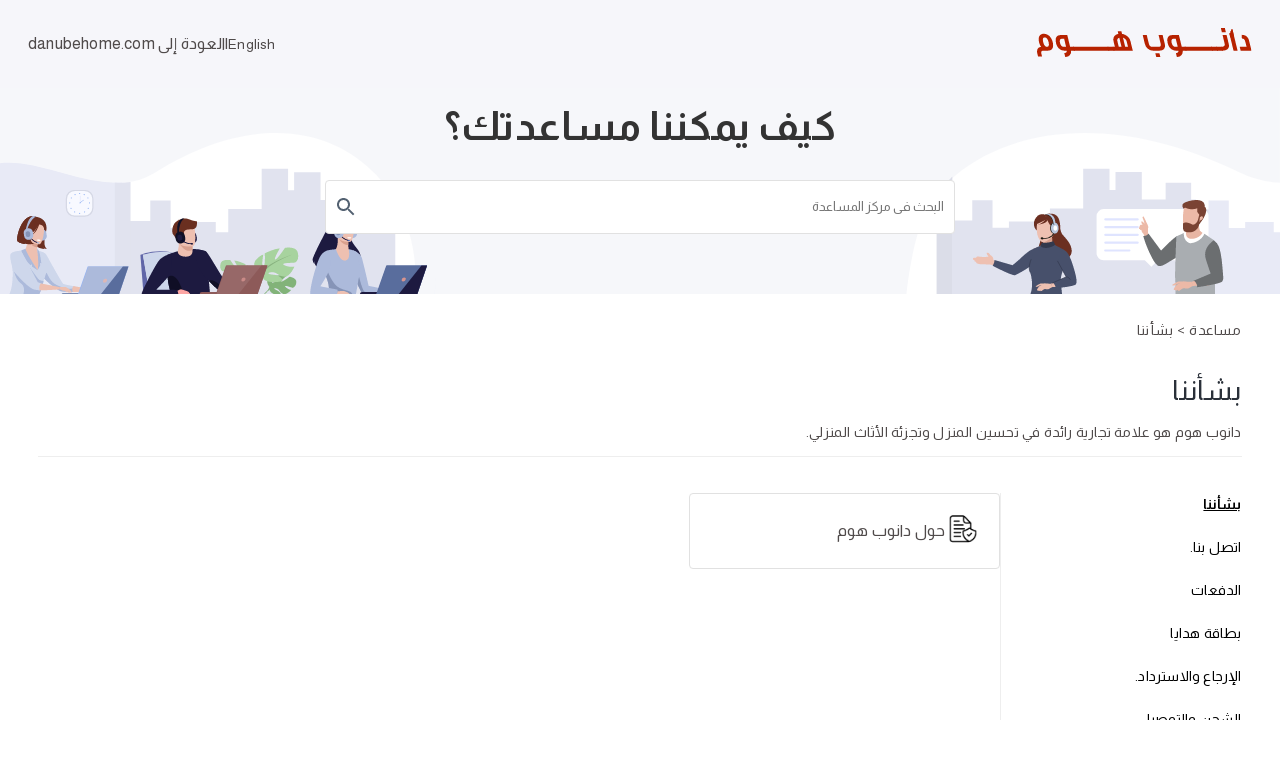

--- FILE ---
content_type: text/html; charset=utf-8
request_url: https://help.danubehome.com/ar/categories/about-us
body_size: 11056
content:
<!DOCTYPE html><html lang="en" dir="ltr"><head><meta charSet="utf-8"/><meta name="viewport" content="width=device-width"/><meta name="robots" content="index,follow"/><link rel="alternate" hrefLang="x-default" href="https://en/categories/about-us"/><link rel="alternate" hrefLang="en" href="https://en/categories/about-us"/><link rel="alternate" hrefLang="ar" href="https://ar/categories/about-us"/><meta property="og:url" content="https://ar/categories/about-us"/><meta property="og:image" content="https://images.ctfassets.net/058vu9hqon0j/3TrL7bc4wa6LkPgA4qZhHC/6aac1f6e114fe5d662ba6296c381d997/logoArMob.svg"/><meta property="og:image:type" content="image/jpeg"/><meta property="og:image:width" content="400"/><meta property="og:image:height" content="400"/><link rel="canonical" href="https://ar/categories/about-us"/><meta property="title" content=""/><meta property="keywords" content=""/><meta property="twitter:title" content=""/><meta property="twitter:description" content=""/><meta property="twitter:image"/><meta property="twitter:url" content="https://ar/categories/about-us"/><link rel="icon" href="/favicon.ico"/><meta name="next-head-count" content="19"/><link rel="preconnect" href="https://fonts.gstatic.com" crossorigin /><link data-next-font="" rel="preconnect" href="/" crossorigin="anonymous"/><link rel="preload" href="/_next/static/css/69b46a6de721eff5.css" as="style"/><link rel="stylesheet" href="/_next/static/css/69b46a6de721eff5.css" data-n-g=""/><link rel="preload" href="/_next/static/css/2297dd6642084eaa.css" as="style"/><link rel="stylesheet" href="/_next/static/css/2297dd6642084eaa.css" data-n-p=""/><noscript data-n-css=""></noscript><script defer="" nomodule="" src="/_next/static/chunks/polyfills-c67a75d1b6f99dc8.js"></script><script src="/_next/static/chunks/webpack-dcf4136cb4ed4a3e.js" defer=""></script><script src="/_next/static/chunks/framework-2c79e2a64abdb08b.js" defer=""></script><script src="/_next/static/chunks/main-4b9ab0c0480c951c.js" defer=""></script><script src="/_next/static/chunks/pages/_app-5469f16f6b3f454a.js" defer=""></script><script src="/_next/static/chunks/75fc9c18-46cf986a0e992dd0.js" defer=""></script><script src="/_next/static/chunks/962-61cc257c26437e43.js" defer=""></script><script src="/_next/static/chunks/81-95c59653611ad2d2.js" defer=""></script><script src="/_next/static/chunks/pages/%5Blanguage%5D/categories/%5Bslug%5D-f0fdfd046057f56f.js" defer=""></script><script src="/_next/static/FW_IBjqhMpGcrYUwlZ-l-/_buildManifest.js" defer=""></script><script src="/_next/static/FW_IBjqhMpGcrYUwlZ-l-/_ssgManifest.js" defer=""></script><style data-href="https://fonts.googleapis.com/css2?family=Almarai:wght@300;400;700;800&display=swap">@font-face{font-family:'Almarai';font-style:normal;font-weight:300;font-display:swap;src:url(https://fonts.gstatic.com/l/font?kit=tssoApxBaigK_hnnS_anhns&skey=a4346bafabd03dac&v=v19) format('woff')}@font-face{font-family:'Almarai';font-style:normal;font-weight:400;font-display:swap;src:url(https://fonts.gstatic.com/l/font?kit=tsstApxBaigK_hnnc1k&skey=dad28ec30cc9d460&v=v19) format('woff')}@font-face{font-family:'Almarai';font-style:normal;font-weight:700;font-display:swap;src:url(https://fonts.gstatic.com/l/font?kit=tssoApxBaigK_hnnS-aghns&skey=8131a52a93cdf1ce&v=v19) format('woff')}@font-face{font-family:'Almarai';font-style:normal;font-weight:800;font-display:swap;src:url(https://fonts.gstatic.com/l/font?kit=tssoApxBaigK_hnnS_qjhns&skey=30d43fedff7cb055&v=v19) format('woff')}@font-face{font-family:'Almarai';font-style:normal;font-weight:300;font-display:swap;src:url(https://fonts.gstatic.com/s/almarai/v19/tssoApxBaigK_hnnS_antnqWo4z1oXli2g.woff2) format('woff2');unicode-range:U+0600-06FF,U+0750-077F,U+0870-088E,U+0890-0891,U+0897-08E1,U+08E3-08FF,U+200C-200E,U+2010-2011,U+204F,U+2E41,U+FB50-FDFF,U+FE70-FE74,U+FE76-FEFC,U+102E0-102FB,U+10E60-10E7E,U+10EC2-10EC4,U+10EFC-10EFF,U+1EE00-1EE03,U+1EE05-1EE1F,U+1EE21-1EE22,U+1EE24,U+1EE27,U+1EE29-1EE32,U+1EE34-1EE37,U+1EE39,U+1EE3B,U+1EE42,U+1EE47,U+1EE49,U+1EE4B,U+1EE4D-1EE4F,U+1EE51-1EE52,U+1EE54,U+1EE57,U+1EE59,U+1EE5B,U+1EE5D,U+1EE5F,U+1EE61-1EE62,U+1EE64,U+1EE67-1EE6A,U+1EE6C-1EE72,U+1EE74-1EE77,U+1EE79-1EE7C,U+1EE7E,U+1EE80-1EE89,U+1EE8B-1EE9B,U+1EEA1-1EEA3,U+1EEA5-1EEA9,U+1EEAB-1EEBB,U+1EEF0-1EEF1}@font-face{font-family:'Almarai';font-style:normal;font-weight:300;font-display:swap;src:url(https://fonts.gstatic.com/s/almarai/v19/tssoApxBaigK_hnnS_antn-Wo4z1oXk.woff2) format('woff2');unicode-range:U+0000-00FF,U+0131,U+0152-0153,U+02BB-02BC,U+02C6,U+02DA,U+02DC,U+0304,U+0308,U+0329,U+2000-206F,U+20AC,U+2122,U+2191,U+2193,U+2212,U+2215,U+FEFF,U+FFFD}@font-face{font-family:'Almarai';font-style:normal;font-weight:400;font-display:swap;src:url(https://fonts.gstatic.com/s/almarai/v19/tsstApxBaigK_hnnQ1iFo1K0rqbPqA.woff2) format('woff2');unicode-range:U+0600-06FF,U+0750-077F,U+0870-088E,U+0890-0891,U+0897-08E1,U+08E3-08FF,U+200C-200E,U+2010-2011,U+204F,U+2E41,U+FB50-FDFF,U+FE70-FE74,U+FE76-FEFC,U+102E0-102FB,U+10E60-10E7E,U+10EC2-10EC4,U+10EFC-10EFF,U+1EE00-1EE03,U+1EE05-1EE1F,U+1EE21-1EE22,U+1EE24,U+1EE27,U+1EE29-1EE32,U+1EE34-1EE37,U+1EE39,U+1EE3B,U+1EE42,U+1EE47,U+1EE49,U+1EE4B,U+1EE4D-1EE4F,U+1EE51-1EE52,U+1EE54,U+1EE57,U+1EE59,U+1EE5B,U+1EE5D,U+1EE5F,U+1EE61-1EE62,U+1EE64,U+1EE67-1EE6A,U+1EE6C-1EE72,U+1EE74-1EE77,U+1EE79-1EE7C,U+1EE7E,U+1EE80-1EE89,U+1EE8B-1EE9B,U+1EEA1-1EEA3,U+1EEA5-1EEA9,U+1EEAB-1EEBB,U+1EEF0-1EEF1}@font-face{font-family:'Almarai';font-style:normal;font-weight:400;font-display:swap;src:url(https://fonts.gstatic.com/s/almarai/v19/tsstApxBaigK_hnnQ12Fo1K0rqY.woff2) format('woff2');unicode-range:U+0000-00FF,U+0131,U+0152-0153,U+02BB-02BC,U+02C6,U+02DA,U+02DC,U+0304,U+0308,U+0329,U+2000-206F,U+20AC,U+2122,U+2191,U+2193,U+2212,U+2215,U+FEFF,U+FFFD}@font-face{font-family:'Almarai';font-style:normal;font-weight:700;font-display:swap;src:url(https://fonts.gstatic.com/s/almarai/v19/tssoApxBaigK_hnnS-agtnqWo4z1oXli2g.woff2) format('woff2');unicode-range:U+0600-06FF,U+0750-077F,U+0870-088E,U+0890-0891,U+0897-08E1,U+08E3-08FF,U+200C-200E,U+2010-2011,U+204F,U+2E41,U+FB50-FDFF,U+FE70-FE74,U+FE76-FEFC,U+102E0-102FB,U+10E60-10E7E,U+10EC2-10EC4,U+10EFC-10EFF,U+1EE00-1EE03,U+1EE05-1EE1F,U+1EE21-1EE22,U+1EE24,U+1EE27,U+1EE29-1EE32,U+1EE34-1EE37,U+1EE39,U+1EE3B,U+1EE42,U+1EE47,U+1EE49,U+1EE4B,U+1EE4D-1EE4F,U+1EE51-1EE52,U+1EE54,U+1EE57,U+1EE59,U+1EE5B,U+1EE5D,U+1EE5F,U+1EE61-1EE62,U+1EE64,U+1EE67-1EE6A,U+1EE6C-1EE72,U+1EE74-1EE77,U+1EE79-1EE7C,U+1EE7E,U+1EE80-1EE89,U+1EE8B-1EE9B,U+1EEA1-1EEA3,U+1EEA5-1EEA9,U+1EEAB-1EEBB,U+1EEF0-1EEF1}@font-face{font-family:'Almarai';font-style:normal;font-weight:700;font-display:swap;src:url(https://fonts.gstatic.com/s/almarai/v19/tssoApxBaigK_hnnS-agtn-Wo4z1oXk.woff2) format('woff2');unicode-range:U+0000-00FF,U+0131,U+0152-0153,U+02BB-02BC,U+02C6,U+02DA,U+02DC,U+0304,U+0308,U+0329,U+2000-206F,U+20AC,U+2122,U+2191,U+2193,U+2212,U+2215,U+FEFF,U+FFFD}@font-face{font-family:'Almarai';font-style:normal;font-weight:800;font-display:swap;src:url(https://fonts.gstatic.com/s/almarai/v19/tssoApxBaigK_hnnS_qjtnqWo4z1oXli2g.woff2) format('woff2');unicode-range:U+0600-06FF,U+0750-077F,U+0870-088E,U+0890-0891,U+0897-08E1,U+08E3-08FF,U+200C-200E,U+2010-2011,U+204F,U+2E41,U+FB50-FDFF,U+FE70-FE74,U+FE76-FEFC,U+102E0-102FB,U+10E60-10E7E,U+10EC2-10EC4,U+10EFC-10EFF,U+1EE00-1EE03,U+1EE05-1EE1F,U+1EE21-1EE22,U+1EE24,U+1EE27,U+1EE29-1EE32,U+1EE34-1EE37,U+1EE39,U+1EE3B,U+1EE42,U+1EE47,U+1EE49,U+1EE4B,U+1EE4D-1EE4F,U+1EE51-1EE52,U+1EE54,U+1EE57,U+1EE59,U+1EE5B,U+1EE5D,U+1EE5F,U+1EE61-1EE62,U+1EE64,U+1EE67-1EE6A,U+1EE6C-1EE72,U+1EE74-1EE77,U+1EE79-1EE7C,U+1EE7E,U+1EE80-1EE89,U+1EE8B-1EE9B,U+1EEA1-1EEA3,U+1EEA5-1EEA9,U+1EEAB-1EEBB,U+1EEF0-1EEF1}@font-face{font-family:'Almarai';font-style:normal;font-weight:800;font-display:swap;src:url(https://fonts.gstatic.com/s/almarai/v19/tssoApxBaigK_hnnS_qjtn-Wo4z1oXk.woff2) format('woff2');unicode-range:U+0000-00FF,U+0131,U+0152-0153,U+02BB-02BC,U+02C6,U+02DA,U+02DC,U+0304,U+0308,U+0329,U+2000-206F,U+20AC,U+2122,U+2191,U+2193,U+2212,U+2215,U+FEFF,U+FFFD}</style></head><body><div id="__next"><div class="topContain"><div class="mainContain"><div class="Header_header__NLhag"><a href="/ar"><div class="Header_headerLogo__9Q1wZ"><img alt="Help" title="Help" loading="lazy" width="220" height="30" decoding="async" data-nimg="1" class="Header_icon__flLxz" style="color:transparent" src="/_next/static/media/logoAr.64cdb22b.svg"/></div></a><div class="Header_headerRight__MH_CS"><div class="Header_headerMobileMenu__nGyYt"><svg xmlns="http://www.w3.org/2000/svg" width="28px" height="28px" viewBox="0 0 24 24" fill="none"><path fill-rule="evenodd" clip-rule="evenodd" d="M3 6C3 5.44772 3.44772 5 4 5H20C20.5523 5 21 5.44772 21 6C21 6.55228 20.5523 7 20 7H4C3.44772 7 3 6.55228 3 6ZM3 12C3 11.4477 3.44772 11 4 11H20C20.5523 11 21 11.4477 21 12C21 12.5523 20.5523 13 20 13H4C3.44772 13 3 12.5523 3 12ZM3 18C3 17.4477 3.44772 17 4 17H20C20.5523 17 21 17.4477 21 18C21 18.5523 20.5523 19 20 19H4C3.44772 19 3 18.5523 3 18Z" fill="#0a0a0a"></path></svg></div><div class="Header_headerInfo__kTARS "><span class="Header_Language__t_kyF">English</span><span class="Header_divider__QlgiD">|</span><a class="Header_backToHome__Me_0e" href="https://www.danubehome.com/">العودة إلى danubehome.com</a></div></div></div><div class="Search_MainSearch__vM2yn"><div class="Search_SearchWrapper__Ijvz_"><div class="Search_TitleSec__4kf9r"><h2>كيف يمكننا مساعدتك؟</h2></div><div class="Search_SearchBox__wwZoh"><form method="post" class="Search_SearchBoxForm__6i8AV"><input type="search" name="query" id="query" placeholder="البحث في مركز المساعدة" class="Search_SearchBoxInput__V5wKz" value=""/></form></div></div></div><div class="Breadcrumb_breadcrumb__dVxHg"><div class="container"><ul><li><a class="" href="/ar">مساعدة</a></li><li><a class="disableBtn" href="/ar/categories/about-us">بشأننا</a></li></ul></div></div><main class="Categories_article__vAQu4"><div class="container"><div class="Categories_articleTitle__9OZdB"><h1>بشأننا</h1><p>دانوب هوم هو علامة تجارية رائدة في تحسين المنزل وتجزئة الأثاث المنزلي.</p></div><div class="Categories_articleMain__xdNHQ"><div class="Categories_articleNav__zWWUR"><div class="Sidebar_sidebar__pTTPu"><div class="Sidebar_navDesktop__K4SGo"><span class="Sidebar_navTopic__VjR7_">Topic</span><ul></ul></div></div></div><div class="Categories_articleContain__QAsZ5"></div></div></div></main></div><div class="Footer_footer__Q5T55">© 2025 danubehome.com. جميع الحقوق محفوظة.</div></div></div><script id="__NEXT_DATA__" type="application/json">{"props":{"pageProps":{"categoriesFromServer":[{"__typename":"CategoriesOutput","_id":"d1a8c776-c2c0-400f-8972-58e5d06dfe56","name":{"__typename":"MultiLanguageOutput","en":"About Us","ar":"بشأننا"},"slug":"about-us","icon":"https://images.ctfassets.net/058vu9hqon0j/1HbaQisL1oPUozB4EEQ9zU/61384562190ae9196380182327fd5271/about-ua.png","shortDescription":{"__typename":"MultiLanguageOutput","en":"Danube Home is a leading home improvement and home furnishing retail brand","ar":"دانوب هوم هو علامة تجارية رائدة في تحسين المنزل وتجزئة الأثاث المنزلي."},"metaTitle":{"__typename":"MultiLanguageOutput","en":"","ar":""},"metaDescription":{"__typename":"MultiLanguageOutput","en":"","ar":""},"metaKeywords":{"__typename":"MultiLanguageOutput","en":"","ar":""},"noOfArticles":1,"createdAt":"1691392967948","updatedAt":"1691407263424","status":1,"updatedBy":"akhil"},{"__typename":"CategoriesOutput","_id":"fdfcbfc9-1bb5-437a-a0c5-3fb373f7fe98","name":{"__typename":"MultiLanguageOutput","en":"Contact Us","ar":"اتصل بنا."},"slug":"contact-us","icon":"https://assets.danubehome.com/media/wysiwyg/help/contact_us.png","shortDescription":{"__typename":"MultiLanguageOutput","en":"Need help? Get in touch with our customer support team.","ar":"هل تحتاج إلى مساعدة؟ اتصل بفريق دعم العملاء لدينا."},"metaTitle":{"__typename":"MultiLanguageOutput","en":"Contact Us","ar":"Contact Us"},"metaDescription":{"__typename":"MultiLanguageOutput","en":"Contact Us","ar":"Contact Us"},"metaKeywords":{"__typename":"MultiLanguageOutput","en":"danube home, contact-us","ar":""},"noOfArticles":4,"createdAt":"1686839055417","updatedAt":"1709101233558","status":1,"updatedBy":"akhil"},{"__typename":"CategoriesOutput","_id":"dccea8a3-85f1-470a-83dd-61e0cd25a842","name":{"__typename":"MultiLanguageOutput","en":"Payments","ar":"الدفعات"},"slug":"payments","icon":"https://assets.danubehome.com/media/wysiwyg/help/Payments.png","shortDescription":{"__typename":"MultiLanguageOutput","en":"Explore our Easy EMI, Buy Now and Pay Later,  card payments,  Apple Pay and many more","ar":"استكشف خياراتنا السهلة للأقساط، \"اشترِ الآن وادفع لاحقًا\"، طرق الدفع بواسطة البطاقة، Apple Pay، والمزيد من الخيارات."},"metaTitle":{"__typename":"MultiLanguageOutput","en":"Danube Home Payments Options","ar":"Danube Home Payments Options"},"metaDescription":{"__typename":"MultiLanguageOutput","en":"Danube Home Payments Options","ar":"Danube Home Payments Options"},"metaKeywords":{"__typename":"MultiLanguageOutput","en":"payments, easy emi, buy now pay later","ar":""},"noOfArticles":4,"createdAt":"1687168407681","updatedAt":"1709106448465","status":1,"updatedBy":"Mohamed Rishal"},{"__typename":"CategoriesOutput","_id":"1efa14e6-fe12-4a49-b9b0-89cfdabcf896","name":{"__typename":"MultiLanguageOutput","en":"Gift Card","ar":"بطاقة هدايا"},"slug":"gift-card","icon":"https://assets.danubehome.com/media/wysiwyg/help/Gift_Card.png","shortDescription":{"__typename":"MultiLanguageOutput","en":"Unlock smiles and surprises with the gift of a personalized gift card, and experience the joy of choosing your most valuable purchases.","ar":"افتح الابتسامات والمفاجآت مع هدية بطاقة هدايا شخصية، واستمتع بفرحة اختيار أثمن مشترياتك."},"metaTitle":{"__typename":"MultiLanguageOutput","en":"Gift Card","ar":"Gift Card"},"metaDescription":{"__typename":"MultiLanguageOutput","en":"Danueb Home Gift Card","ar":"Danueb Home Gift Card"},"metaKeywords":{"__typename":"MultiLanguageOutput","en":"danueb home, gift card","ar":""},"noOfArticles":2,"createdAt":"1686206390531","updatedAt":"1709105974133","status":1,"updatedBy":"Mohamed Rishal"},{"__typename":"CategoriesOutput","_id":"369630ed-32c4-4866-b3ca-f36d6de71549","name":{"__typename":"MultiLanguageOutput","en":"Returns \u0026 Refunds","ar":"الإرجاع والاسترداد."},"slug":"returns-refunds","icon":"https://assets.danubehome.com/media/wysiwyg/help/Returns_Process.png","shortDescription":{"__typename":"MultiLanguageOutput","en":"Our hassle-free policy ensures that you can easily return or receive a refund for your purchase, providing you with peace of mind and customer satisfaction.","ar":"سياسةنا السهلة تضمن لك إمكانية إعادة المنتج أو استرداد الأموال بسهولة، مما يوفر لك الراحة ورضا العملاء."},"metaTitle":{"__typename":"MultiLanguageOutput","en":"Returns \u0026 Refunds","ar":"Returns \u0026 Refunds"},"metaDescription":{"__typename":"MultiLanguageOutput","en":"Returns \u0026 Refunds","ar":"Returns \u0026 Refunds"},"metaKeywords":{"__typename":"MultiLanguageOutput","en":"Returns \u0026 Refunds","ar":""},"noOfArticles":5,"createdAt":"1686842447249","updatedAt":"1709101192121","status":1,"updatedBy":"akhil"},{"__typename":"CategoriesOutput","_id":"f4fa7db0-b10c-4618-b89e-de39d9397e1a","name":{"__typename":"MultiLanguageOutput","en":"Shipping \u0026 Delivery","ar":"الشحن والتوصيل"},"slug":"shipping-delivery","icon":"https://assets.danubehome.com/media/wysiwyg/help/Orders_1.png","shortDescription":{"__typename":"MultiLanguageOutput","en":"Get more information on delivery schedules, charges and more.","ar":"احصل على مزيد من المعلومات حول جداول التسليم، الرسوم، والمزيد."},"metaTitle":{"__typename":"MultiLanguageOutput","en":"Shipping \u0026 Delivery","ar":"Shipping \u0026 Delivery"},"metaDescription":{"__typename":"MultiLanguageOutput","en":"Shipping \u0026 Delivery","ar":"Shipping \u0026 Delivery"},"metaKeywords":{"__typename":"MultiLanguageOutput","en":"danube home, shipping and delivery","ar":""},"noOfArticles":6,"createdAt":"1686150967400","updatedAt":"1709106164139","status":1,"updatedBy":"Mohamed Rishal"},{"__typename":"CategoriesOutput","_id":"c02f0653-0288-4383-a820-f1a02ef081eb","name":{"__typename":"MultiLanguageOutput","en":"Click \u0026 Collect","ar":"اضغط واستلم"},"slug":"click-collect","icon":"https://assets.danubehome.com/media/wysiwyg/help/Click_Collect.png","shortDescription":{"__typename":"MultiLanguageOutput","en":"Learn how you can shop and pay online and collect in-store.","ar":"تعلم كيف يمكنك التسوق والدفع عبر الإنترنت والاستلام في المتجر."},"metaTitle":{"__typename":"MultiLanguageOutput","en":"","ar":""},"metaDescription":{"__typename":"MultiLanguageOutput","en":"","ar":""},"metaKeywords":{"__typename":"MultiLanguageOutput","en":"","ar":""},"noOfArticles":1,"createdAt":"1687164832600","updatedAt":"1709106217748","status":1,"updatedBy":"Mohamed Rishal"},{"__typename":"CategoriesOutput","_id":"913fbf90-856f-40f3-820a-8a1b09e387c8","name":{"__typename":"MultiLanguageOutput","en":"My Account","ar":"حسابي"},"slug":"my-account","icon":"https://assets.danubehome.com/media/wysiwyg/help/My_Account.png","shortDescription":{"__typename":"MultiLanguageOutput","en":"Everything you want to know about your orders, addresses, payment methods and more.","ar":"كل ما ترغب في معرفته عن طلباتك، العناوين، طرق الدفع والمزيد."},"metaTitle":{"__typename":"MultiLanguageOutput","en":"My Account","ar":"My Account"},"metaDescription":{"__typename":"MultiLanguageOutput","en":"My Account","ar":"My Account"},"metaKeywords":{"__typename":"MultiLanguageOutput","en":"My Account","ar":""},"noOfArticles":5,"createdAt":"1686923119804","updatedAt":"1709101172908","status":1,"updatedBy":"akhil"},{"__typename":"CategoriesOutput","_id":"9e135e0d-e8f4-4526-bb07-f864be2085da","name":{"__typename":"MultiLanguageOutput","en":"Promotion T\u0026C","ar":"شروط وأحكام قسائم الشراء"},"slug":"promotion-tc","icon":"https://assets.danubehome.com/media/wysiwyg/help/Promotion_TC.png","shortDescription":{"__typename":"MultiLanguageOutput","en":"All type Promotions and Coupons Terms \u0026 conditions are as follows.","ar":"شروط وأحكام جميع أنواع العروض والكوبونات كما يلي."},"metaTitle":{"__typename":"MultiLanguageOutput","en":"","ar":""},"metaDescription":{"__typename":"MultiLanguageOutput","en":"","ar":""},"metaKeywords":{"__typename":"MultiLanguageOutput","en":"","ar":""},"noOfArticles":3,"createdAt":"1687521721932","updatedAt":"1709106313217","status":1,"updatedBy":"Mohamed Rishal"},{"__typename":"CategoriesOutput","_id":"6b177908-b91d-4f32-b6d9-7fb39699d386","name":{"__typename":"MultiLanguageOutput","en":"Wallet T\u0026C","ar":"شروط وأحكام المحفظة"},"slug":"wallet-t-c","icon":"https://assets.danubehome.com/media/wysiwyg/help/Wallet-tc.png","shortDescription":{"__typename":"MultiLanguageOutput","en":"The terms and conditions for the Danube Wallet are as follows.","ar":"شروط وأحكام محفظة الدانوب هي كما يلي."},"metaTitle":{"__typename":"MultiLanguageOutput","en":"","ar":""},"metaDescription":{"__typename":"MultiLanguageOutput","en":"","ar":""},"metaKeywords":{"__typename":"MultiLanguageOutput","en":"","ar":""},"noOfArticles":1,"createdAt":"1729599710309","updatedAt":"1729602504632","status":1,"updatedBy":"Mohamed Rishal"},{"__typename":"CategoriesOutput","_id":"fdc9b652-97c7-46b3-bbf6-50da18fa3962","name":{"__typename":"MultiLanguageOutput","en":"Extended Warranty","ar":"الضمان الموسَّع"},"slug":"warranty","icon":"https://assets.danubehome.com/media/wysiwyg/help/Warranty.png","shortDescription":{"__typename":"MultiLanguageOutput","en":"Check out our policies for  repairing or replacing your products.","ar":"تحقق من سياساتنا لإصلاح أو استبدال منتجاتك."},"metaTitle":{"__typename":"MultiLanguageOutput","en":"","ar":""},"metaDescription":{"__typename":"MultiLanguageOutput","en":"","ar":""},"metaKeywords":{"__typename":"MultiLanguageOutput","en":"","ar":""},"noOfArticles":2,"createdAt":"1701862048708","updatedAt":"1709106364792","status":1,"updatedBy":"Mohamed Rishal"},{"__typename":"CategoriesOutput","_id":"0c50b5c9-941d-40c7-9f2f-f05013b10957","name":{"__typename":"MultiLanguageOutput","en":"Care Instructions","ar":"تعليمات العناية"},"slug":"care-instructions","icon":"https://assets.danubehome.com/media/wysiwyg/help/Privacy_Policy.png","shortDescription":{"__typename":"MultiLanguageOutput","en":"Important info you need to know about shopping with us.","ar":"معلومات هامة تحتاج إلى معرفتها حول التسوق معنا."},"metaTitle":{"__typename":"MultiLanguageOutput","en":"","ar":""},"metaDescription":{"__typename":"MultiLanguageOutput","en":"","ar":""},"metaKeywords":{"__typename":"MultiLanguageOutput","en":"","ar":""},"noOfArticles":10,"createdAt":"1701929710068","updatedAt":"1709106415955","status":1,"updatedBy":"Mohamed Rishal"},{"__typename":"CategoriesOutput","_id":"07ad1619-e427-4e73-9ede-40b47097f49e","name":{"__typename":"MultiLanguageOutput","en":"Warranty Policy","ar":"ضمان"},"slug":"warranty-policy","icon":"https://assets.danubehome.com/media/wysiwyg/help/warranty-policy.png","shortDescription":{"__typename":"MultiLanguageOutput","en":"Check out our policies for repairing or replacing your products.","ar":"تحقق من سياساتنا لإصلاح أو استبدال منتجاتك."},"metaTitle":{"__typename":"MultiLanguageOutput","en":"","ar":""},"metaDescription":{"__typename":"MultiLanguageOutput","en":"","ar":""},"metaKeywords":{"__typename":"MultiLanguageOutput","en":"","ar":""},"noOfArticles":6,"createdAt":"1724416122701","updatedAt":"1725526093125","status":1,"updatedBy":"Mohamed Rishal"}],"data":{"getAllCategoriesList":{"__typename":"CategoriesListOutput","categoriesData":[{"__typename":"CategoriesOutput","_id":"d1a8c776-c2c0-400f-8972-58e5d06dfe56","name":{"__typename":"MultiLanguageOutput","en":"About Us","ar":"بشأننا"},"slug":"about-us","icon":"https://images.ctfassets.net/058vu9hqon0j/1HbaQisL1oPUozB4EEQ9zU/61384562190ae9196380182327fd5271/about-ua.png","shortDescription":{"__typename":"MultiLanguageOutput","en":"Danube Home is a leading home improvement and home furnishing retail brand","ar":"دانوب هوم هو علامة تجارية رائدة في تحسين المنزل وتجزئة الأثاث المنزلي."},"metaTitle":{"__typename":"MultiLanguageOutput","en":"","ar":""},"metaDescription":{"__typename":"MultiLanguageOutput","en":"","ar":""},"metaKeywords":{"__typename":"MultiLanguageOutput","en":"","ar":""},"noOfArticles":1,"createdAt":"1691392967948","updatedAt":"1691407263424","status":1,"updatedBy":"akhil"},{"__typename":"CategoriesOutput","_id":"fdfcbfc9-1bb5-437a-a0c5-3fb373f7fe98","name":{"__typename":"MultiLanguageOutput","en":"Contact Us","ar":"اتصل بنا."},"slug":"contact-us","icon":"https://assets.danubehome.com/media/wysiwyg/help/contact_us.png","shortDescription":{"__typename":"MultiLanguageOutput","en":"Need help? Get in touch with our customer support team.","ar":"هل تحتاج إلى مساعدة؟ اتصل بفريق دعم العملاء لدينا."},"metaTitle":{"__typename":"MultiLanguageOutput","en":"Contact Us","ar":"Contact Us"},"metaDescription":{"__typename":"MultiLanguageOutput","en":"Contact Us","ar":"Contact Us"},"metaKeywords":{"__typename":"MultiLanguageOutput","en":"danube home, contact-us","ar":""},"noOfArticles":4,"createdAt":"1686839055417","updatedAt":"1709101233558","status":1,"updatedBy":"akhil"},{"__typename":"CategoriesOutput","_id":"dccea8a3-85f1-470a-83dd-61e0cd25a842","name":{"__typename":"MultiLanguageOutput","en":"Payments","ar":"الدفعات"},"slug":"payments","icon":"https://assets.danubehome.com/media/wysiwyg/help/Payments.png","shortDescription":{"__typename":"MultiLanguageOutput","en":"Explore our Easy EMI, Buy Now and Pay Later,  card payments,  Apple Pay and many more","ar":"استكشف خياراتنا السهلة للأقساط، \"اشترِ الآن وادفع لاحقًا\"، طرق الدفع بواسطة البطاقة، Apple Pay، والمزيد من الخيارات."},"metaTitle":{"__typename":"MultiLanguageOutput","en":"Danube Home Payments Options","ar":"Danube Home Payments Options"},"metaDescription":{"__typename":"MultiLanguageOutput","en":"Danube Home Payments Options","ar":"Danube Home Payments Options"},"metaKeywords":{"__typename":"MultiLanguageOutput","en":"payments, easy emi, buy now pay later","ar":""},"noOfArticles":4,"createdAt":"1687168407681","updatedAt":"1709106448465","status":1,"updatedBy":"Mohamed Rishal"},{"__typename":"CategoriesOutput","_id":"1efa14e6-fe12-4a49-b9b0-89cfdabcf896","name":{"__typename":"MultiLanguageOutput","en":"Gift Card","ar":"بطاقة هدايا"},"slug":"gift-card","icon":"https://assets.danubehome.com/media/wysiwyg/help/Gift_Card.png","shortDescription":{"__typename":"MultiLanguageOutput","en":"Unlock smiles and surprises with the gift of a personalized gift card, and experience the joy of choosing your most valuable purchases.","ar":"افتح الابتسامات والمفاجآت مع هدية بطاقة هدايا شخصية، واستمتع بفرحة اختيار أثمن مشترياتك."},"metaTitle":{"__typename":"MultiLanguageOutput","en":"Gift Card","ar":"Gift Card"},"metaDescription":{"__typename":"MultiLanguageOutput","en":"Danueb Home Gift Card","ar":"Danueb Home Gift Card"},"metaKeywords":{"__typename":"MultiLanguageOutput","en":"danueb home, gift card","ar":""},"noOfArticles":2,"createdAt":"1686206390531","updatedAt":"1709105974133","status":1,"updatedBy":"Mohamed Rishal"},{"__typename":"CategoriesOutput","_id":"369630ed-32c4-4866-b3ca-f36d6de71549","name":{"__typename":"MultiLanguageOutput","en":"Returns \u0026 Refunds","ar":"الإرجاع والاسترداد."},"slug":"returns-refunds","icon":"https://assets.danubehome.com/media/wysiwyg/help/Returns_Process.png","shortDescription":{"__typename":"MultiLanguageOutput","en":"Our hassle-free policy ensures that you can easily return or receive a refund for your purchase, providing you with peace of mind and customer satisfaction.","ar":"سياسةنا السهلة تضمن لك إمكانية إعادة المنتج أو استرداد الأموال بسهولة، مما يوفر لك الراحة ورضا العملاء."},"metaTitle":{"__typename":"MultiLanguageOutput","en":"Returns \u0026 Refunds","ar":"Returns \u0026 Refunds"},"metaDescription":{"__typename":"MultiLanguageOutput","en":"Returns \u0026 Refunds","ar":"Returns \u0026 Refunds"},"metaKeywords":{"__typename":"MultiLanguageOutput","en":"Returns \u0026 Refunds","ar":""},"noOfArticles":5,"createdAt":"1686842447249","updatedAt":"1709101192121","status":1,"updatedBy":"akhil"},{"__typename":"CategoriesOutput","_id":"f4fa7db0-b10c-4618-b89e-de39d9397e1a","name":{"__typename":"MultiLanguageOutput","en":"Shipping \u0026 Delivery","ar":"الشحن والتوصيل"},"slug":"shipping-delivery","icon":"https://assets.danubehome.com/media/wysiwyg/help/Orders_1.png","shortDescription":{"__typename":"MultiLanguageOutput","en":"Get more information on delivery schedules, charges and more.","ar":"احصل على مزيد من المعلومات حول جداول التسليم، الرسوم، والمزيد."},"metaTitle":{"__typename":"MultiLanguageOutput","en":"Shipping \u0026 Delivery","ar":"Shipping \u0026 Delivery"},"metaDescription":{"__typename":"MultiLanguageOutput","en":"Shipping \u0026 Delivery","ar":"Shipping \u0026 Delivery"},"metaKeywords":{"__typename":"MultiLanguageOutput","en":"danube home, shipping and delivery","ar":""},"noOfArticles":6,"createdAt":"1686150967400","updatedAt":"1709106164139","status":1,"updatedBy":"Mohamed Rishal"},{"__typename":"CategoriesOutput","_id":"c02f0653-0288-4383-a820-f1a02ef081eb","name":{"__typename":"MultiLanguageOutput","en":"Click \u0026 Collect","ar":"اضغط واستلم"},"slug":"click-collect","icon":"https://assets.danubehome.com/media/wysiwyg/help/Click_Collect.png","shortDescription":{"__typename":"MultiLanguageOutput","en":"Learn how you can shop and pay online and collect in-store.","ar":"تعلم كيف يمكنك التسوق والدفع عبر الإنترنت والاستلام في المتجر."},"metaTitle":{"__typename":"MultiLanguageOutput","en":"","ar":""},"metaDescription":{"__typename":"MultiLanguageOutput","en":"","ar":""},"metaKeywords":{"__typename":"MultiLanguageOutput","en":"","ar":""},"noOfArticles":1,"createdAt":"1687164832600","updatedAt":"1709106217748","status":1,"updatedBy":"Mohamed Rishal"},{"__typename":"CategoriesOutput","_id":"913fbf90-856f-40f3-820a-8a1b09e387c8","name":{"__typename":"MultiLanguageOutput","en":"My Account","ar":"حسابي"},"slug":"my-account","icon":"https://assets.danubehome.com/media/wysiwyg/help/My_Account.png","shortDescription":{"__typename":"MultiLanguageOutput","en":"Everything you want to know about your orders, addresses, payment methods and more.","ar":"كل ما ترغب في معرفته عن طلباتك، العناوين، طرق الدفع والمزيد."},"metaTitle":{"__typename":"MultiLanguageOutput","en":"My Account","ar":"My Account"},"metaDescription":{"__typename":"MultiLanguageOutput","en":"My Account","ar":"My Account"},"metaKeywords":{"__typename":"MultiLanguageOutput","en":"My Account","ar":""},"noOfArticles":5,"createdAt":"1686923119804","updatedAt":"1709101172908","status":1,"updatedBy":"akhil"},{"__typename":"CategoriesOutput","_id":"9e135e0d-e8f4-4526-bb07-f864be2085da","name":{"__typename":"MultiLanguageOutput","en":"Promotion T\u0026C","ar":"شروط وأحكام قسائم الشراء"},"slug":"promotion-tc","icon":"https://assets.danubehome.com/media/wysiwyg/help/Promotion_TC.png","shortDescription":{"__typename":"MultiLanguageOutput","en":"All type Promotions and Coupons Terms \u0026 conditions are as follows.","ar":"شروط وأحكام جميع أنواع العروض والكوبونات كما يلي."},"metaTitle":{"__typename":"MultiLanguageOutput","en":"","ar":""},"metaDescription":{"__typename":"MultiLanguageOutput","en":"","ar":""},"metaKeywords":{"__typename":"MultiLanguageOutput","en":"","ar":""},"noOfArticles":3,"createdAt":"1687521721932","updatedAt":"1709106313217","status":1,"updatedBy":"Mohamed Rishal"},{"__typename":"CategoriesOutput","_id":"6b177908-b91d-4f32-b6d9-7fb39699d386","name":{"__typename":"MultiLanguageOutput","en":"Wallet T\u0026C","ar":"شروط وأحكام المحفظة"},"slug":"wallet-t-c","icon":"https://assets.danubehome.com/media/wysiwyg/help/Wallet-tc.png","shortDescription":{"__typename":"MultiLanguageOutput","en":"The terms and conditions for the Danube Wallet are as follows.","ar":"شروط وأحكام محفظة الدانوب هي كما يلي."},"metaTitle":{"__typename":"MultiLanguageOutput","en":"","ar":""},"metaDescription":{"__typename":"MultiLanguageOutput","en":"","ar":""},"metaKeywords":{"__typename":"MultiLanguageOutput","en":"","ar":""},"noOfArticles":1,"createdAt":"1729599710309","updatedAt":"1729602504632","status":1,"updatedBy":"Mohamed Rishal"},{"__typename":"CategoriesOutput","_id":"fdc9b652-97c7-46b3-bbf6-50da18fa3962","name":{"__typename":"MultiLanguageOutput","en":"Extended Warranty","ar":"الضمان الموسَّع"},"slug":"warranty","icon":"https://assets.danubehome.com/media/wysiwyg/help/Warranty.png","shortDescription":{"__typename":"MultiLanguageOutput","en":"Check out our policies for  repairing or replacing your products.","ar":"تحقق من سياساتنا لإصلاح أو استبدال منتجاتك."},"metaTitle":{"__typename":"MultiLanguageOutput","en":"","ar":""},"metaDescription":{"__typename":"MultiLanguageOutput","en":"","ar":""},"metaKeywords":{"__typename":"MultiLanguageOutput","en":"","ar":""},"noOfArticles":2,"createdAt":"1701862048708","updatedAt":"1709106364792","status":1,"updatedBy":"Mohamed Rishal"},{"__typename":"CategoriesOutput","_id":"0c50b5c9-941d-40c7-9f2f-f05013b10957","name":{"__typename":"MultiLanguageOutput","en":"Care Instructions","ar":"تعليمات العناية"},"slug":"care-instructions","icon":"https://assets.danubehome.com/media/wysiwyg/help/Privacy_Policy.png","shortDescription":{"__typename":"MultiLanguageOutput","en":"Important info you need to know about shopping with us.","ar":"معلومات هامة تحتاج إلى معرفتها حول التسوق معنا."},"metaTitle":{"__typename":"MultiLanguageOutput","en":"","ar":""},"metaDescription":{"__typename":"MultiLanguageOutput","en":"","ar":""},"metaKeywords":{"__typename":"MultiLanguageOutput","en":"","ar":""},"noOfArticles":10,"createdAt":"1701929710068","updatedAt":"1709106415955","status":1,"updatedBy":"Mohamed Rishal"},{"__typename":"CategoriesOutput","_id":"07ad1619-e427-4e73-9ede-40b47097f49e","name":{"__typename":"MultiLanguageOutput","en":"Warranty Policy","ar":"ضمان"},"slug":"warranty-policy","icon":"https://assets.danubehome.com/media/wysiwyg/help/warranty-policy.png","shortDescription":{"__typename":"MultiLanguageOutput","en":"Check out our policies for repairing or replacing your products.","ar":"تحقق من سياساتنا لإصلاح أو استبدال منتجاتك."},"metaTitle":{"__typename":"MultiLanguageOutput","en":"","ar":""},"metaDescription":{"__typename":"MultiLanguageOutput","en":"","ar":""},"metaKeywords":{"__typename":"MultiLanguageOutput","en":"","ar":""},"noOfArticles":6,"createdAt":"1724416122701","updatedAt":"1725526093125","status":1,"updatedBy":"Mohamed Rishal"}],"totalRecord":"13"}},"categoryWiseArticlesListFromServer":[{"__typename":"ArticlesOutput","title":{"__typename":"MultiLanguageOutput","en":"About Danube Home","ar":"حول دانوب هوم"},"slug":"about-danube-home","categoryId":"d1a8c776-c2c0-400f-8972-58e5d06dfe56","articleType":"external","content":{"__typename":"MultiLanguageOutput","en":"\u003cp\u003e\u003cstrong\u003eThe Powerhouse Team\u003c/strong\u003e\u003c/p\u003e\u003cdiv class=\"se-component se-image-container __se__float-none\" style=\"width: 100%;\"\u003e            \u003cfigure style=\"width: 100%;\"\u003e                        \u003cimg src=\"https://images.ctfassets.net/058vu9hqon0j/6s2d81JHuI6htY2V73CeTe/af282d179594d8ef8e06e619deb05ae3/aboutUsBanner.jpg\" alt=\"\" data-rotate=\"0\" data-proportion=\"true\" data-percentage=\"100%,auto\" data-size=\"100%,auto\" data-align=\"none\" data-file-name=\"aboutUsBanner.jpg\" data-file-size=\"0\" origin-size=\"1817,756\" data-origin=\"100%,auto\" style=\"width: 100%; height: auto;\" data-index=\"0\"\u003e\n\n\n\n\n\n  \u003c/figure\u003e\u003c/div\u003e\u003cp\u003eDanube Home is a leading home improvement and home furnishing retail brand with a strong, vibrant, ever-growing presence in the Middle East, Gulf Region, and the Indian Sub-Continent. Danube Home is known for its unwavering commitment to the highest standards of customer service, unmatched quality, strikingly beautiful designs, and innovative retail services.\u003c/p\u003e\u003cp\u003eStarting off as a single showroom in Ras Al-Khaimah in 2008, Danube Home has grown into the region’s favorite destination for home interior solutions because the company has successfully captured and blended the quintessential spirit of craftsmanship and design into its bewildering range of products. Today, Danube Home is offering more than 50,000 products across 16 product-specific categories. The company has 17 showrooms and more than 5 million square feet of logistics and warehousing space.\u003c/p\u003e\u003cp\u003eDanube Home showrooms are strategically present on major thoroughfares and in shopping malls across the Gulf Region. The company has expanded its presence beyond the sandy dunes of the Gulf by establishing its first showroom right in the heart of India. In the UAE, Danube Home has showrooms in Al Barsha, Diera, Sheikh Zayed, Sharjah, Ras Al-Khaimah, Fujairah, Al Ain, and Abu Dhabi. Danube Home has 7 showrooms in Oman, and 1 showroom in Bahrain.\u003c/p\u003e\u003cp\u003eDanube Home added another feather to their cap with the launch of www.danubehome.com, a fast and easy to navigate e-commerce website that is loaded with features that help provide a seamless online shopping experience to their customers. Danubehome.com aims to become the number one online shopping destination for all home products in the region.\u003c/p\u003e\u003cp\u003eThe product portfolio of Danube Home includes Luxury Sanitary-ware, Ceramic Wall \u0026amp; Floor Tiles, Parquet Flooring, Elegant Curtains, Wallpapers, Window Blinds, Chandeliers, Carpets, Home Decors, hardware Tools, Ceiling, Doors, Paints, Decorative paints, Wall panels, Garden \u0026amp; outdoor Furnitures, Garden Accessories, Gazebos, Pergolas, Modular Kitchens and many more building materials and home interior products.\u003c/p\u003e\u003cp\u003eSince its inception, Danube Home has been at the forefront of innovation and cutting-edge retail services. The company offers free interior design services which takes the customer on a transformative journey where customers can experience their conceptual designs being turned into an unmistakable reality.\u003c/p\u003e\u003cp\u003eDanube Home also has the ‘Ahlan’ loyalty program that allows customers to get points when shopping at Danube Home and redeem them on their future purchases. Customers can also download the Ahlan app to be the first to know about exclusive discounts and promotions.\u003c/p\u003e\u003cp\u003eDanube Home is ranked among the top retailers in the Gulf Region, which has been growing at an average of 25% growth rate since 2011. Danube Home is a recipient of many prestigious awards and remains a motivating workplace for the best talent in the region.\u003c/p\u003e\u003ch3\u003eMessage From Director\u003c/h3\u003e\u003cdiv class=\"se-component se-image-container __se__float-none\"\u003e            \u003cfigure style=\"width: 400px;\"\u003e                       \u003cimg src=\"https://assets.danubehome.com/media/wysiwyg/Adel_Sajan.jpg\" alt=\"\" data-rotate=\"0\" data-proportion=\"true\" data-size=\"400px,auto\" data-align=\"none\" data-file-name=\"AdelSajan.webp\" data-file-size=\"0\" data-origin=\"400px,auto\" style=\"width: 400px; height: auto;\" origin-size=\"800,909\" data-index=\"1\"\u003e\n\n\n\n\n\n  \u003c/figure\u003e\u003c/div\u003e\u003cp\u003e\"Our goal is to serve our customers with high quality \u0026amp; affordable products sourced from across the globe.\"\u003c/p\u003e\u003ch6\u003eAdel Sajan,\u003c/h6\u003e\u003cp\u003eManaging Director, Danube Group\u003c/p\u003e","ar":"\u003cp\u003e\u003cstrong\u003eفريقنا المتميز\u003c/strong\u003e\u003c/p\u003e\u003cdiv\u003e\u003csource\u003e\u003csource\u003e\u003c/div\u003e\u003cdiv class=\"se-component se-image-container __se__float- __se__float-none\" style=\"width: 100%;\"\u003e            \u003cfigure style=\"width: 100%;\"\u003e                        \u003cimg src=\"https://images.ctfassets.net/058vu9hqon0j/6s2d81JHuI6htY2V73CeTe/af282d179594d8ef8e06e619deb05ae3/aboutUsBanner.jpg\" alt=\"danubehome.com\" data-proportion=\"true\" data-size=\"100%,\" data-align=\"\" data-file-name=\"aboutUsBanner.jpg\" data-file-size=\"0\" origin-size=\"1817,756\" data-origin=\"980px,408px\" style=\"width: 100%;\" data-rotate=\"\" data-rotatex=\"\" data-rotatey=\"\" data-percentage=\"100,\" data-index=\"0\"\u003e\n\n\n\n\n\n  \u003c/figure\u003e\u003c/div\u003e\u003cp\u003eدانوب هوم هي علامة تجارية رائدة في مجال المفروشات والتأثيث المنزلي مع وجود قوي وحيوي ومتزايد في منطقة الشرق الأوسط ومنطقة الخليج وشبه القارة الهندية. تشتهر دانوب هوم بالتزامها الراسخ بأعلى معايير خدمة العملاء، وجودة لا مثيل لها ، وتصميمات رائعة الجمال ، وخدمات التجزئة المبتكرة.\u003c/p\u003e\u003cp\u003eابتداءً من صالة عرض واحدة في رأس الخيمة في عام 2009 ، نمت دانوب هوم لتصبح الوجهة المفضلة في المنطقة للحلول الداخلية المنزلية لأن الشركة نجحت في التقاط ودمج الروح المثالية للحرفية والتصميم في مجموعة منتجاتها الرائعة. اليوم ، تقدم دانوب هوم أكثر من 50000 منتج عبر 16 فئة خاصة بالمنتج. تمتلك الشركة 17 صالة عرض وأكثر من 5 ملايين قدم مربع من مساحة التخزين والمساحة اللوجيستية.\u003c/p\u003e\u003cp\u003eتتواجد صالات عرض دانوب هوم بشكل استراتيجي في الشوارع الرئيسية وفي مراكز التسوق في جميع أنحاء منطقة الخليج. وسعت الشركة من وجودها خارج الكثبان الرملية للخليج من خلال إنشاء أول صالة عرض لها في قلب الهند. في الإمارات العربية المتحدة، لدى دانوب هوم صالات عرض في البرشاء وديرة والشيخ زايد والشارقة ورأس الخيمة والفجيرة والعين وأبو ظبي. دانوب هوم لديها 7 صالات عرض في عمان، وصالة عرض واحدة في البحرين.\u003c/p\u003e\u003cp\u003eتشمل مجموعة منتجات دانوب هوم الأدوات الصحية الفاخرة، وبلاط الأرضيات والجدران الخزفية، وأرضيات الباركيه ، والستائر الأنيقة، وورق الحائط، وستائر النوافذ، والثريات، والسجاد، والديكورات المنزلية، والمعدات المنزلية، والأسقف، والأبواب، والدهانات، والدهانات الزخرفية، ولوحات الحائط. أثاث الحدائق والأماكن الخارجية، اكسسوارات الحدائق، الجازيبو، البرجولات ، المطابخ المعيارية والعديد من مواد البناء والمنتجات الداخلية المنزلية.\u003c/p\u003e\u003cp\u003eمنذ إنشائها، كانت دانوب هوم في طليعة الابتكار وخدمات التجزئة المتطورة. تقدم الشركة خدمات تصميم داخلي مجانية تأخذ العميل في رحلة تحويلية حيث يمكن للعملاء تجربة تحويل تصاميمهم المفاهيمية إلى واقع لا لبس فيه.\u003c/p\u003e\u003cp\u003eأضافت دانوب هوم وسام إضافي إلى إنجازتها مع إطلاق www.danubehome.com ، وهو موقع تجارة إلكترونية سريع وسهل التنقل ومحمّل بالميزات التي تساعد على توفير تجربة تسوق سلسة عبر الإنترنت لعملائها. يهدف موقع Danubehome.com إلى أن يصبح الوجهة الأولى للتسوق عبر الإنترنت لجميع المنتجات المنزلية في المنطقة.\u003c/p\u003e\u003cp\u003eلدى دانوب هوم أيضًا برنامج الولاء \"أهلاً\" الذي يتيح للعملاء الحصول على نقاط عند التسوق في دانوب هوم واستردادها على مشترياتهم المستقبلية. يمكن للعملاء أيضًا تنزيل تطبيق Ahlan ليكونوا أول من يعرف عن الخصومات والعروض الترويجية الحصرية.\u003c/p\u003e\u003cp\u003eصُنفت دانوب هوم من بين أفضل بائعي التجزئة في منطقة الخليج، والتي نمت بمعدل نمو 25٪ في المتوسط منذ عام 2011. وقد حازت دانوب هوم على العديد من الجوائز المرموقة ولا تزال مكان عمل محفز لأفضل المواهب في المنطقة.\u003c/p\u003e\u003ch3\u003eرسالة من المدير الاداري\u003c/h3\u003e\u003cdiv class=\"se-component se-image-container __se__float-none\"\u003e            \u003cfigure style=\"width: 400px;\"\u003e                        \u003cimg src=\"https://assets.danubehome.com/media/wysiwyg/Adel_Sajan.jpg\" alt=\"\" data-rotate=\"0\" data-proportion=\"true\" data-size=\"400px,auto\" data-align=\"none\" data-file-name=\"AdelSajan.webp\" data-file-size=\"0\" origin-size=\"800,909\" data-origin=\"400px,auto\" style=\"width: 400px; height: auto;\" data-index=\"1\"\u003e\n\n\n\n\n\n  \u003c/figure\u003e\u003c/div\u003e\u003cp\u003e\"هدفنا توفير منتجات عالية الجودة من شتى بقاع الأرض بأسعار جيدة لعملائنا.\"\u003c/p\u003e\u003ch6\u003eعادل ساجان,\u003c/h6\u003e\u003cp\u003e المدير الاداري لمجموعة دانوب\u003c/p\u003e"},"shortDescription":{"__typename":"MultiLanguageOutput","en":null,"ar":null},"metaTitle":{"__typename":"MultiLanguageOutput","en":"About Danube Home","ar":"About Danube Home"},"metaDescription":{"__typename":"MultiLanguageOutput","en":"About Danube Home","ar":"About Danube Home"},"metaKeywords":{"__typename":"MultiLanguageOutput","en":"danube home","ar":null},"createdBy":"Mohamed Rishal","createdAt":"1691393947882"}],"categoryDetails":{"__typename":"CategoriesOutput","_id":"d1a8c776-c2c0-400f-8972-58e5d06dfe56","name":{"__typename":"MultiLanguageOutput","en":"About Us","ar":"بشأننا"},"slug":"about-us","icon":"https://images.ctfassets.net/058vu9hqon0j/1HbaQisL1oPUozB4EEQ9zU/61384562190ae9196380182327fd5271/about-ua.png","shortDescription":{"__typename":"MultiLanguageOutput","en":"Danube Home is a leading home improvement and home furnishing retail brand","ar":"دانوب هوم هو علامة تجارية رائدة في تحسين المنزل وتجزئة الأثاث المنزلي."},"metaTitle":{"__typename":"MultiLanguageOutput","en":"","ar":""},"metaDescription":{"__typename":"MultiLanguageOutput","en":"","ar":""},"metaKeywords":{"__typename":"MultiLanguageOutput","en":"","ar":""},"status":1,"noOfArticles":1,"createdBy":"akhil","updatedBy":"akhil","createdAt":"1691392967948","updatedAt":"1691407263424"},"host":"help.danubehome.com","totalCategoryRecordsFromServer":"13","categoryWiseArticles":{"getCategoryArticlesList":{"__typename":"ArticlesListOutput","articlesData":[{"__typename":"ArticlesOutput","title":{"__typename":"MultiLanguageOutput","en":"About Danube Home","ar":"حول دانوب هوم"},"slug":"about-danube-home","categoryId":"d1a8c776-c2c0-400f-8972-58e5d06dfe56","articleType":"external","content":{"__typename":"MultiLanguageOutput","en":"\u003cp\u003e\u003cstrong\u003eThe Powerhouse Team\u003c/strong\u003e\u003c/p\u003e\u003cdiv class=\"se-component se-image-container __se__float-none\" style=\"width: 100%;\"\u003e            \u003cfigure style=\"width: 100%;\"\u003e                        \u003cimg src=\"https://images.ctfassets.net/058vu9hqon0j/6s2d81JHuI6htY2V73CeTe/af282d179594d8ef8e06e619deb05ae3/aboutUsBanner.jpg\" alt=\"\" data-rotate=\"0\" data-proportion=\"true\" data-percentage=\"100%,auto\" data-size=\"100%,auto\" data-align=\"none\" data-file-name=\"aboutUsBanner.jpg\" data-file-size=\"0\" origin-size=\"1817,756\" data-origin=\"100%,auto\" style=\"width: 100%; height: auto;\" data-index=\"0\"\u003e\n\n\n\n\n\n  \u003c/figure\u003e\u003c/div\u003e\u003cp\u003eDanube Home is a leading home improvement and home furnishing retail brand with a strong, vibrant, ever-growing presence in the Middle East, Gulf Region, and the Indian Sub-Continent. Danube Home is known for its unwavering commitment to the highest standards of customer service, unmatched quality, strikingly beautiful designs, and innovative retail services.\u003c/p\u003e\u003cp\u003eStarting off as a single showroom in Ras Al-Khaimah in 2008, Danube Home has grown into the region’s favorite destination for home interior solutions because the company has successfully captured and blended the quintessential spirit of craftsmanship and design into its bewildering range of products. Today, Danube Home is offering more than 50,000 products across 16 product-specific categories. The company has 17 showrooms and more than 5 million square feet of logistics and warehousing space.\u003c/p\u003e\u003cp\u003eDanube Home showrooms are strategically present on major thoroughfares and in shopping malls across the Gulf Region. The company has expanded its presence beyond the sandy dunes of the Gulf by establishing its first showroom right in the heart of India. In the UAE, Danube Home has showrooms in Al Barsha, Diera, Sheikh Zayed, Sharjah, Ras Al-Khaimah, Fujairah, Al Ain, and Abu Dhabi. Danube Home has 7 showrooms in Oman, and 1 showroom in Bahrain.\u003c/p\u003e\u003cp\u003eDanube Home added another feather to their cap with the launch of www.danubehome.com, a fast and easy to navigate e-commerce website that is loaded with features that help provide a seamless online shopping experience to their customers. Danubehome.com aims to become the number one online shopping destination for all home products in the region.\u003c/p\u003e\u003cp\u003eThe product portfolio of Danube Home includes Luxury Sanitary-ware, Ceramic Wall \u0026amp; Floor Tiles, Parquet Flooring, Elegant Curtains, Wallpapers, Window Blinds, Chandeliers, Carpets, Home Decors, hardware Tools, Ceiling, Doors, Paints, Decorative paints, Wall panels, Garden \u0026amp; outdoor Furnitures, Garden Accessories, Gazebos, Pergolas, Modular Kitchens and many more building materials and home interior products.\u003c/p\u003e\u003cp\u003eSince its inception, Danube Home has been at the forefront of innovation and cutting-edge retail services. The company offers free interior design services which takes the customer on a transformative journey where customers can experience their conceptual designs being turned into an unmistakable reality.\u003c/p\u003e\u003cp\u003eDanube Home also has the ‘Ahlan’ loyalty program that allows customers to get points when shopping at Danube Home and redeem them on their future purchases. Customers can also download the Ahlan app to be the first to know about exclusive discounts and promotions.\u003c/p\u003e\u003cp\u003eDanube Home is ranked among the top retailers in the Gulf Region, which has been growing at an average of 25% growth rate since 2011. Danube Home is a recipient of many prestigious awards and remains a motivating workplace for the best talent in the region.\u003c/p\u003e\u003ch3\u003eMessage From Director\u003c/h3\u003e\u003cdiv class=\"se-component se-image-container __se__float-none\"\u003e            \u003cfigure style=\"width: 400px;\"\u003e                       \u003cimg src=\"https://assets.danubehome.com/media/wysiwyg/Adel_Sajan.jpg\" alt=\"\" data-rotate=\"0\" data-proportion=\"true\" data-size=\"400px,auto\" data-align=\"none\" data-file-name=\"AdelSajan.webp\" data-file-size=\"0\" data-origin=\"400px,auto\" style=\"width: 400px; height: auto;\" origin-size=\"800,909\" data-index=\"1\"\u003e\n\n\n\n\n\n  \u003c/figure\u003e\u003c/div\u003e\u003cp\u003e\"Our goal is to serve our customers with high quality \u0026amp; affordable products sourced from across the globe.\"\u003c/p\u003e\u003ch6\u003eAdel Sajan,\u003c/h6\u003e\u003cp\u003eManaging Director, Danube Group\u003c/p\u003e","ar":"\u003cp\u003e\u003cstrong\u003eفريقنا المتميز\u003c/strong\u003e\u003c/p\u003e\u003cdiv\u003e\u003csource\u003e\u003csource\u003e\u003c/div\u003e\u003cdiv class=\"se-component se-image-container __se__float- __se__float-none\" style=\"width: 100%;\"\u003e            \u003cfigure style=\"width: 100%;\"\u003e                        \u003cimg src=\"https://images.ctfassets.net/058vu9hqon0j/6s2d81JHuI6htY2V73CeTe/af282d179594d8ef8e06e619deb05ae3/aboutUsBanner.jpg\" alt=\"danubehome.com\" data-proportion=\"true\" data-size=\"100%,\" data-align=\"\" data-file-name=\"aboutUsBanner.jpg\" data-file-size=\"0\" origin-size=\"1817,756\" data-origin=\"980px,408px\" style=\"width: 100%;\" data-rotate=\"\" data-rotatex=\"\" data-rotatey=\"\" data-percentage=\"100,\" data-index=\"0\"\u003e\n\n\n\n\n\n  \u003c/figure\u003e\u003c/div\u003e\u003cp\u003eدانوب هوم هي علامة تجارية رائدة في مجال المفروشات والتأثيث المنزلي مع وجود قوي وحيوي ومتزايد في منطقة الشرق الأوسط ومنطقة الخليج وشبه القارة الهندية. تشتهر دانوب هوم بالتزامها الراسخ بأعلى معايير خدمة العملاء، وجودة لا مثيل لها ، وتصميمات رائعة الجمال ، وخدمات التجزئة المبتكرة.\u003c/p\u003e\u003cp\u003eابتداءً من صالة عرض واحدة في رأس الخيمة في عام 2009 ، نمت دانوب هوم لتصبح الوجهة المفضلة في المنطقة للحلول الداخلية المنزلية لأن الشركة نجحت في التقاط ودمج الروح المثالية للحرفية والتصميم في مجموعة منتجاتها الرائعة. اليوم ، تقدم دانوب هوم أكثر من 50000 منتج عبر 16 فئة خاصة بالمنتج. تمتلك الشركة 17 صالة عرض وأكثر من 5 ملايين قدم مربع من مساحة التخزين والمساحة اللوجيستية.\u003c/p\u003e\u003cp\u003eتتواجد صالات عرض دانوب هوم بشكل استراتيجي في الشوارع الرئيسية وفي مراكز التسوق في جميع أنحاء منطقة الخليج. وسعت الشركة من وجودها خارج الكثبان الرملية للخليج من خلال إنشاء أول صالة عرض لها في قلب الهند. في الإمارات العربية المتحدة، لدى دانوب هوم صالات عرض في البرشاء وديرة والشيخ زايد والشارقة ورأس الخيمة والفجيرة والعين وأبو ظبي. دانوب هوم لديها 7 صالات عرض في عمان، وصالة عرض واحدة في البحرين.\u003c/p\u003e\u003cp\u003eتشمل مجموعة منتجات دانوب هوم الأدوات الصحية الفاخرة، وبلاط الأرضيات والجدران الخزفية، وأرضيات الباركيه ، والستائر الأنيقة، وورق الحائط، وستائر النوافذ، والثريات، والسجاد، والديكورات المنزلية، والمعدات المنزلية، والأسقف، والأبواب، والدهانات، والدهانات الزخرفية، ولوحات الحائط. أثاث الحدائق والأماكن الخارجية، اكسسوارات الحدائق، الجازيبو، البرجولات ، المطابخ المعيارية والعديد من مواد البناء والمنتجات الداخلية المنزلية.\u003c/p\u003e\u003cp\u003eمنذ إنشائها، كانت دانوب هوم في طليعة الابتكار وخدمات التجزئة المتطورة. تقدم الشركة خدمات تصميم داخلي مجانية تأخذ العميل في رحلة تحويلية حيث يمكن للعملاء تجربة تحويل تصاميمهم المفاهيمية إلى واقع لا لبس فيه.\u003c/p\u003e\u003cp\u003eأضافت دانوب هوم وسام إضافي إلى إنجازتها مع إطلاق www.danubehome.com ، وهو موقع تجارة إلكترونية سريع وسهل التنقل ومحمّل بالميزات التي تساعد على توفير تجربة تسوق سلسة عبر الإنترنت لعملائها. يهدف موقع Danubehome.com إلى أن يصبح الوجهة الأولى للتسوق عبر الإنترنت لجميع المنتجات المنزلية في المنطقة.\u003c/p\u003e\u003cp\u003eلدى دانوب هوم أيضًا برنامج الولاء \"أهلاً\" الذي يتيح للعملاء الحصول على نقاط عند التسوق في دانوب هوم واستردادها على مشترياتهم المستقبلية. يمكن للعملاء أيضًا تنزيل تطبيق Ahlan ليكونوا أول من يعرف عن الخصومات والعروض الترويجية الحصرية.\u003c/p\u003e\u003cp\u003eصُنفت دانوب هوم من بين أفضل بائعي التجزئة في منطقة الخليج، والتي نمت بمعدل نمو 25٪ في المتوسط منذ عام 2011. وقد حازت دانوب هوم على العديد من الجوائز المرموقة ولا تزال مكان عمل محفز لأفضل المواهب في المنطقة.\u003c/p\u003e\u003ch3\u003eرسالة من المدير الاداري\u003c/h3\u003e\u003cdiv class=\"se-component se-image-container __se__float-none\"\u003e            \u003cfigure style=\"width: 400px;\"\u003e                        \u003cimg src=\"https://assets.danubehome.com/media/wysiwyg/Adel_Sajan.jpg\" alt=\"\" data-rotate=\"0\" data-proportion=\"true\" data-size=\"400px,auto\" data-align=\"none\" data-file-name=\"AdelSajan.webp\" data-file-size=\"0\" origin-size=\"800,909\" data-origin=\"400px,auto\" style=\"width: 400px; height: auto;\" data-index=\"1\"\u003e\n\n\n\n\n\n  \u003c/figure\u003e\u003c/div\u003e\u003cp\u003e\"هدفنا توفير منتجات عالية الجودة من شتى بقاع الأرض بأسعار جيدة لعملائنا.\"\u003c/p\u003e\u003ch6\u003eعادل ساجان,\u003c/h6\u003e\u003cp\u003e المدير الاداري لمجموعة دانوب\u003c/p\u003e"},"shortDescription":{"__typename":"MultiLanguageOutput","en":null,"ar":null},"metaTitle":{"__typename":"MultiLanguageOutput","en":"About Danube Home","ar":"About Danube Home"},"metaDescription":{"__typename":"MultiLanguageOutput","en":"About Danube Home","ar":"About Danube Home"},"metaKeywords":{"__typename":"MultiLanguageOutput","en":"danube home","ar":null},"createdBy":"Mohamed Rishal","createdAt":"1691393947882"}],"totalRecord":"1"}},"totalArticleRecordsFromServer":"1","_nextI18Next":{"initialI18nStore":{"ar":{"common":{"welcomeToTheDanubeHomeHelpCenter":"مرحبًا بك في مركز مساعدة دانوب هوم","welcomeToTheSellerHubHelpCenter":"Welcome to the Seller Hub help center","welcomeToTheSleepHubHelpCenter":"مرحبًا بك في مركز مساعدة SleepHubz","howCanWeHelpYou":"كيف يمكننا مساعدتك؟","searchTheHelpCenter":"البحث في مركز المساعدة","noResultsFor":" لا توجد نتائج لـ","footerDescription":"© 2025 danubehome.com. جميع الحقوق محفوظة.","danubeHomeHelpCenter":"مركز مساعدة دانوب هوم","sleepHubHelpCenter":"مركز مساعدة SleepHubz","next":"التالي","previous":"السابق","backTo":"العودة إلى","help":"مساعدة","articlesInThisSection":"المقالات في هذا القسم","wasThisArticleHelpful":"هل كان هذا المقال مفيدًا؟","yes":"نعم","no":"لا","termsConditions":"الشروط والأحكام","steps":"خطوات","validFrom":"العرض صالح من","noPromoData":"نأسف، ولكننا حالياً لا نمتلك أي عروض ترويجية في الوقت الحالي...","stsactive":"نشط","stsexpired":"منتهي"}},"en":{"common":{"welcomeToTheDanubeHomeHelpCenter":"Welcome to the Danube Home Help Center","welcomeToTheSellerHubHelpCenter":"Welcome to the Seller Hub Help Center","welcomeToTheSleepHubHelpCenter":"Welcome to the SleepHubz Help Center","howCanWeHelpYou":"How can we help you?","searchTheHelpCenter":"Search the help center","noResultsFor":" No results for","footerDescription":"© 2025 danubehome.com. All Rights Reserved.","footerSleepHubDescription":"© 2025 sleephubz.com. All Rights Reserved.","danubeHomeHelpCenter":"Danube Home help center","sleepHubHelpCenter":"SleepHubz help center","next":"next","previous":"previous","backTo":"Back to","help":"Help","articlesInThisSection":"Articles in this section","wasThisArticleHelpful":"Was this article helpful?","yes":"Yes","no":"No","termsConditions":"Terms and Conditions","steps":"Steps","validFrom":"Offer Valid from","noPromoData":"we currently do not have any promotions at the moment...","stsactive":"Active","stsexpired":"Expired"}}},"initialLocale":"ar","ns":["common"],"userConfig":{"i18n":{"defaultLocale":"en","locales":["en","ar"]},"default":{"i18n":{"defaultLocale":"en","locales":["en","ar"]}}}}},"__N_SSP":true},"page":"/[language]/categories/[slug]","query":{"language":"ar","slug":"about-us"},"buildId":"FW_IBjqhMpGcrYUwlZ-l-","isFallback":false,"gssp":true,"scriptLoader":[]}</script><script>(function(){function c(){var b=a.contentDocument||a.contentWindow.document;if(b){var d=b.createElement('script');d.innerHTML="window.__CF$cv$params={r:'9c6e71095d2f14c2',t:'MTc2OTkxNzM3NA=='};var a=document.createElement('script');a.src='/cdn-cgi/challenge-platform/scripts/jsd/main.js';document.getElementsByTagName('head')[0].appendChild(a);";b.getElementsByTagName('head')[0].appendChild(d)}}if(document.body){var a=document.createElement('iframe');a.height=1;a.width=1;a.style.position='absolute';a.style.top=0;a.style.left=0;a.style.border='none';a.style.visibility='hidden';document.body.appendChild(a);if('loading'!==document.readyState)c();else if(window.addEventListener)document.addEventListener('DOMContentLoaded',c);else{var e=document.onreadystatechange||function(){};document.onreadystatechange=function(b){e(b);'loading'!==document.readyState&&(document.onreadystatechange=e,c())}}}})();</script><script defer src="https://static.cloudflareinsights.com/beacon.min.js/vcd15cbe7772f49c399c6a5babf22c1241717689176015" integrity="sha512-ZpsOmlRQV6y907TI0dKBHq9Md29nnaEIPlkf84rnaERnq6zvWvPUqr2ft8M1aS28oN72PdrCzSjY4U6VaAw1EQ==" data-cf-beacon='{"version":"2024.11.0","token":"594eb78a0c0c4a798bff8d504db791d6","server_timing":{"name":{"cfCacheStatus":true,"cfEdge":true,"cfExtPri":true,"cfL4":true,"cfOrigin":true,"cfSpeedBrain":true},"location_startswith":null}}' crossorigin="anonymous"></script>
</body></html>

--- FILE ---
content_type: text/css; charset=UTF-8
request_url: https://help.danubehome.com/_next/static/css/69b46a6de721eff5.css
body_size: 5153
content:
@font-face{font-family:Gilroy;src:url(/_next/static/media/Gilroy-Heavy.f7d8bea3.woff2) format("woff2"),url(/_next/static/media/Gilroy-Heavy.1f78b518.woff) format("woff"),url(/_next/static/media/Gilroy-Heavy.487cb2df.ttf) format("truetype");font-weight:900;font-style:normal;font-display:swap}@font-face{font-family:Gilroy;src:url(/_next/static/media/Gilroy-Regular.9050db11.woff2) format("woff2"),url(/_next/static/media/Gilroy-Regular.04eb1621.woff) format("woff"),url(/_next/static/media/Gilroy-Regular.448078c5.ttf) format("truetype");font-weight:400;font-style:normal;font-display:swap}@font-face{font-family:Gilroy;src:url(/_next/static/media/Gilroy-Light.a3ca45cb.woff2) format("woff2"),url(/_next/static/media/Gilroy-Light.9eac61f2.woff) format("woff"),url(/_next/static/media/Gilroy-Light.66534ee3.ttf) format("truetype");font-weight:300;font-style:normal;font-display:swap}@font-face{font-family:Gilroy;src:url(/_next/static/media/Gilroy-Bold.de823ca6.woff2) format("woff2"),url(/_next/static/media/Gilroy-Bold.c0b65296.woff) format("woff"),url(/_next/static/media/Gilroy-Bold.db7221d0.ttf) format("truetype");font-weight:700;font-style:normal;font-display:swap}@font-face{font-family:Gilroy;src:url(/_next/static/media/Gilroy-Medium.ee1b2aba.woff2) format("woff2"),url(/_next/static/media/Gilroy-Medium.85c0f124.woff) format("woff"),url(/_next/static/media/Gilroy-Medium.c8e1e870.ttf) format("truetype");font-weight:500;font-style:normal;font-display:swap}@import"https://fonts.googleapis.com/css2?family=Roboto:ital,wght@0,100;0,300;0,400;0,500;0,700;0,900;1,100;1,300;1,400;1,500;1,700;1,900&display=swap";:root{--primary:#0a0a0a;--primaryLight:#4f4a4a;--primaryLighter:#555;--primaryBtn:#333;--primaryBtnLight:#424242;--secondaryDark:#03a685;--secondary:#50c0a8;--secondaryLight:#e1fff8;--neutralDarker:#707070;--neutralDark:#989898;--neutral:#e1e1e1;--neutralSecondary:#d5d5d5;--neutralLight:#e8e8e8;--neutralLighter:#f1f1f1;--white:#fff;--offWhite:#f9f8f2;--highlightRed:#d12e27;--highlightRedLight:#f19e9a;--highlightRedLighter:#fef9f9;--highlightBlueDark:#2f5181;--highlightBlue:#5491f5;--highlightBlueSecondary:#f5f7fe;--highlightBlueLight:#e3ebf9;--highlightBlueLighter:#f3f7fe;--highlightBlueExtraLighter:#f6f6f8;--yellow:#f1c40f;--font-family-dhfont:"Roboto",sans-serif;--font-family-dhARFont:"Almarai",sans-serif;--font-style-italic:italic;--font-style-normal:normal;--font-weight-black:900;--font-weight-bold:700;--font-weight-medium:500;--font-weight-regular:400;--font-weight-light:300;--font-weight-thin:100;--font-size-h1:26px;--font-size-h2:22px;--font-size-h3:20px;--font-size-h4:18px;--font-size-h5:16px;--font-size-h6:14px;--font-size:13px;--font-size-normal:12px;--font-size-small:10px;--font-size-small-l:11px;--font-size-regular:14px;--font-size-medium:15px;--font-size-large:16px;--font-size-large-s:20px;--font-size-p:14px;--font-size-button:14px;--font-size-button-small:13px;--border-radius-small:4px;--border-radius-regular:8px;--border-radius-large:12px;--border-radius-square:50px;--border-radius-round:100%;--btn-padding:10px 15px;--gap:2rem;--gap-normal:1rem;--gap-regular:0.85rem;--gap-large:2.5rem;--content-wrapper-width:94%;--content-wrapper-max-width:1440px;--content-wrapper-mobile-width:94%}@media(max-width:1024px)and (min-width:768px){:root{--font-size-h1:24px;--font-size-h2:22px;--font-size-h3:20px;--font-size-h4:18px;--font-size-h5:16px;--font-size-h6:14px;--font-size-button:13px;--font-size-button-small:12px}}@media(max-width:900px)and (min-width:768px){:root{--font-size-h1:22px;--font-size-h2:20px;--font-size-h3:18px;--font-size-h4:16px;--font-size-h5:15px;--font-size-h6:14px;--font-size-button:13px;--font-size-button-small:12px}}@media(max-width:767px){:root{--font-size-h1:20px;--font-size-h2:19px;--font-size-h3:18px;--font-size-h4:16px;--font-size-h5:15px;--font-size-h6:13px;--font-size-button:13px;--font-size-button-small:12px}}@media(max-width:575px){:root{--font-size-h1:20px;--font-size-h2:19px;--font-size-h3:18px;--font-size-h4:16px;--font-size-h5:15px;--font-size-h6:13px;--font-size-button:13px;--font-size-button-small:12px}}@media(max-width:420px){:root{--font-size-h1:20px;--font-size-h2:19px;--font-size-h3:18px;--font-size-h4:16px;--font-size-h5:15px;--font-size-h6:13px;--font-size-button:13px;--font-size-button-small:12px}}:root{--swiper-theme-color:#555!important;--swiper-navigation-size:30px!important}::-webkit-scrollbar{width:3px;height:3px}::-webkit-scrollbar-track{background:#f1f1f1}::-webkit-scrollbar-thumb{background:#888}::-webkit-scrollbar-thumb:hover{background:#555}:focus-visible{outline:none}*{padding:0;margin:0;-webkit-overflow-scrolling:touch}html{height:100vh}body,html{font-size:var(--font-size-regular);-webkit-overflow-scrolling:touch;color:var(--primaryLight);letter-spacing:.2px;height:100%;padding-bottom:env(safe-area-inset-bottom)}html[dir*=ltr] a,html[dir*=ltr] body,html[dir*=ltr] button,html[dir*=ltr] div,html[dir*=ltr] input,html[dir*=ltr] li,html[dir*=ltr] p,html[dir*=ltr] select,html[dir*=ltr] span,html[dir*=ltr] textarea{font-family:var(--font-family-dhfont);font-weight:var(--font-weight-light)}html[dir*=ltr] select{background-position:96%}html[dir*=rtl] a,html[dir*=rtl] body,html[dir*=rtl] button,html[dir*=rtl] div,html[dir*=rtl] input,html[dir*=rtl] li,html[dir*=rtl] p,html[dir*=rtl] select,html[dir*=rtl] span,html[dir*=rtl] textarea{font-family:var(--font-family-dhARFont)!important}html[dir*=rtl] select{background-position:4%}@media(max-width:1024px)and (min-width:768px){::-webkit-scrollbar{display:none}}@media(max-width:900px)and (min-width:768px){::-webkit-scrollbar{display:none}}@media(max-width:767px){::-webkit-scrollbar{display:none}}@media(max-width:575px){::-webkit-scrollbar{display:none}}@media(max-width:420px){::-webkit-scrollbar{display:none}}.container{width:var(--content-wrapper-width);max-width:var(--content-wrapper-max-width);margin:0 auto}@media(max-width:1024px)and (min-width:768px){.container{max-width:var(--content-wrapper-mobile-width)}}@media(max-width:900px)and (min-width:768px){.container{max-width:var(--content-wrapper-mobile-width)}}@media(max-width:767px){.container{max-width:var(--content-wrapper-mobile-width)}}@media(max-width:575px){.container{max-width:var(--content-wrapper-mobile-width)}}@media(max-width:420px){.container{max-width:var(--content-wrapper-mobile-width)}}li{list-style:none}a,a:hover{text-decoration:none;color:var(--primaryLight)}h1,h2,h3,h4,h5,h6{font-weight:var(--font-weight-medium);color:var(--primary);letter-spacing:.2px}h1{font-size:var(--font-size-h1)}h2{font-size:var(--font-size-h2)}h3{font-size:var(--font-size-h3)}h4{font-size:var(--font-size-h4)}h5{font-size:var(--font-size-h5)}h6{font-size:var(--font-size-h6)}p{font-size:var(--font-size-p)}b,strong{font-weight:var(--font-weight-medium)!important}b *,strong *{color:var(--primary)}input:focus-visible{background-color:var(--highlightBlueLighter);border-color:var(--highlightBlueLighter);outline-color:var(--highlightBlueLight)}select{-webkit-appearance:none;-moz-appearance:none;-o-appearance:none;appearance:none;background:url("data:image/svg+xml,<svg height='10px' width='10px' viewBox='0 0 16 16' fill='%23000000' xmlns='http://www.w3.org/2000/svg'><path d='M7.247 11.14 2.451 5.658C1.885 5.013 2.345 4 3.204 4h9.592a1 1 0 0 1 .753 1.659l-4.796 5.48a1 1 0 0 1-1.506 0z'/></svg>") no-repeat;background-repeat:no-repeat;outline:none}main{width:100%;margin:0 auto;padding:2rem 0}@media(max-width:1024px)and (min-width:768px){main{padding:1rem 0 0}}@media(max-width:900px)and (min-width:768px){main{padding:1rem 0 0}}@media(max-width:767px){main{padding:1rem 0 0}}@media(max-width:575px){main{padding:1rem 0 0}}@media(max-width:420px){main{padding:1rem 0 0}}img{line-height:0px}.ButtonContain{max-width:230px;display:flex;min-width:230px;flex-direction:column;gap:.75rem;align-items:center}.Button{background-color:var(--primaryBtn);color:var(--white);border:1px solid var(--primaryBtn);letter-spacing:.7px}.Button:hover{border:1px solid var(--primaryBtnLight);background-color:var(--primaryBtnLight);color:var(--white)}.ButtonSecondary{background-color:var(--white);color:var(--primaryLight);border:1px solid var(--primaryBtn)}.ButtonSecondary:hover{border:1px solid var(--primaryBtn);background-color:var(--primaryBtn);color:var(--white)}.ButtonPlaceOrder{background-color:var(--secondaryDark)}.ButtonPlaceOrder,.ButtonPlaceOrder:hover{color:var(--white);border:1px solid var(--secondary)}.ButtonPlaceOrder:hover{background-color:var(--secondary)}.Button,.ButtonPlaceOrder,.ButtonSecondary{display:inline-block;font-weight:var(--font-weight-medium);font-size:var(--font-size-button);text-transform:uppercase;padding:1rem 1.5rem;transition-property:background-color,color;transition-timing-function:ease-out;transition-duration:.25s;cursor:pointer;border-radius:var(--border-radius-small);width:calc(100% - 3.1rem);text-align:center}@media(max-width:767px){.Button,.ButtonPlaceOrder,.ButtonSecondary{padding:1rem .5rem;width:calc(100% - 1.2rem)}}@media(max-width:575px){.Button,.ButtonPlaceOrder,.ButtonSecondary{padding:1rem .5rem;width:calc(100% - 1.2rem)}}@media(max-width:420px){.Button,.ButtonPlaceOrder,.ButtonSecondary{padding:1rem .5rem;width:calc(100% - 1.2rem)}}.changeBtn,.deleteBtn,.editBtn{font-size:var(--font-size-button-small);font-weight:var(--font-weight-regular);background-color:var(--white);padding:6px 10px;border-radius:var(--border-radius-small);cursor:pointer;display:block;text-align:center}.changeBtn:hover,.deleteBtn:hover,.editBtn:hover{color:var(--white)}.changeBtn,.editBtn{border:1px solid var(--highlightBlueLight)}.changeBtn:hover,.editBtn:hover{background-color:var(--primaryLight)}.deleteBtn{border:1px solid var(--highlightRed);color:var(--highlightRed)}.deleteBtn:hover{background-color:var(--highlightRed)}hr{height:1px;width:var(--content-wrapper-width);max-width:var(--content-wrapper-max-width);margin:2rem auto}hr,hr.breaker{border:none;background:var(--highlightBlueExtraLighter) 0 0 no-repeat padding-box}hr.breaker{height:13px;max-width:100%;width:100%;margin:1rem auto;box-shadow:inset 0 3px 8px #ebebeb}hr+hr{display:none}details,details summary{padding-bottom:1rem}details summary{font-weight:var(--font-weight-medium);font-size:var(--font-size-medium)}.pagination{display:flex!important;gap:1rem!important;align-items:center}.pagination li.disabled{display:none!important}.disableBtn{pointer-events:none}.topContain{display:flex;flex-direction:column;justify-content:space-between;min-height:100vh}.ReactModalPortal .ReactModal__Overlay{background-color:rgba(0,0,0,.2)!important;-webkit-backdrop-filter:blur(4px);backdrop-filter:blur(4px);transition:all .3s ease-in-out}.ReactModalPortal .ReactModal__Overlay .openCenter{width:100%;position:absolute;top:50%;left:50%;transform:translate(-50%,-50%);margin-right:-50%;border:1px solid var(--white);background:var(--white);overflow:hidden;border-radius:var(--border-radius-small);outline:none}.ReactModalPortal .ReactModal__Overlay .openDown{position:absolute;top:auto;left:0;right:0;bottom:0;margin-right:0;margin-left:0;border:1px solid var(--white);background:var(--white);overflow:hidden;border-radius:var(--border-radius-regular) var(--border-radius-regular) 0 0;outline:none;transform:translatey(100px);max-height:85vh;overflow:auto}.ReactModalPortal .ReactModal__Overlay .openDown.ReactModal__Content--after-open{transform:translatey(0)}.ReactModalPortal .ReactModal__Overlay .openDown.ReactModal__Content--before-close{transform:translatey(100px)}.se-care-instructions{display:flex;gap:1rem;align-items:center;margin-bottom:1rem}.se-care-instructions .se-care-content{width:calc(100% - 50px)}:root{--bs-gutter-x:2rem;--bs-gutter-x-w:1rem;--bs-gutter-y:2rem}.row>*,.row>:after,.row>:before,.se-row>*,.se-row>:after,.se-row>:before{box-sizing:border-box}.col,.row>[class^=col-],.se-col,.se-row>[class^=se-col-]{padding-right:calc(var(--bs-gutter-x)*.5);padding-left:calc(var(--bs-gutter-x)*.5);gap:1rem}.col:after,.row>[class^=col-]:after,.se-col:after,.se-row>[class^=se-col-]:after{content:"";display:block;clear:both}.col .dhRow,.row>[class^=col-] .dhRow,.se-col .dhRow,.se-row>[class^=se-col-] .dhRow{margin-top:calc(var(--bs-gutter-y)*-1)}.row,.se-row{display:flex;flex-wrap:wrap;margin-top:calc(1*var(--bs-gutter-y));gap:var(--bs-gutter-x) 0;row-gap:var(--bs-gutter-x);margin-right:calc(-.5*var(--bs-gutter-x));margin-left:calc(-.5*var(--bs-gutter-x))}.row .col,.row .se-col,.row>[class^=col-],.row>[class^=se-col-],.se-row .col,.se-row .se-col,.se-row>[class^=col-],.se-row>[class^=se-col-]{padding-right:calc(var(--bs-gutter-x)*.5);padding-left:calc(var(--bs-gutter-x)*.5)}.row img,.se-row img{display:block;max-width:100%;border-radius:var(--border-radius-small)}.row .row,.row .se-row,.se-row .row,.se-row .se-row{margin:calc(0*var(--bs-gutter-y)) calc(-.5*var(--bs-gutter-x)) 0 calc(-.5*var(--bs-gutter-x))}.row>*,.se-row>*{flex-shrink:0;width:calc(100% - 0px);max-width:100%}.row .col-1,.row .se-col-1,.se-row .col-1,.se-row .se-col-1{flex:0 0 auto;width:calc(8.33333333% - 0px)}.row .col-2,.row .se-col-2,.se-row .col-2,.se-row .se-col-2{flex:0 0 auto;width:calc(16.66666667% - 0px)}.row .col-3,.row .se-col-3,.se-row .col-3,.se-row .se-col-3{flex:0 0 auto;width:calc(25% - 0px)}.row .col-4,.row .se-col-4,.se-row .col-4,.se-row .se-col-4{flex:0 0 auto;width:calc(33.33333333% - 0px)}.row .col-5,.row .se-col-5,.se-row .col-5,.se-row .se-col-5{flex:0 0 auto;width:calc(41.66666667% - 0px)}.row .col-6,.row .se-col-6,.se-row .col-6,.se-row .se-col-6{flex:0 0 auto;width:calc(50% - 0px)}.row .col-7,.row .se-col-7,.se-row .col-7,.se-row .se-col-7{flex:0 0 auto;width:calc(58.33333333% - 0px)}.row .col-8,.row .se-col-8,.se-row .col-8,.se-row .se-col-8{flex:0 0 auto;width:calc(66.66666667% - 0px)}.row .col-9,.row .se-col-9,.se-row .col-9,.se-row .se-col-9{flex:0 0 auto;width:calc(75% - 0px)}.row .col-10,.row .se-col-10,.se-row .col-10,.se-row .se-col-10{flex:0 0 auto;width:calc(83.33333333% - 0px)}.row .col-11,.row .se-col-11,.se-row .col-11,.se-row .se-col-11{flex:0 0 auto;width:calc(91.66666667% - 0px)}.row .col-12,.row .se-col-12,.se-row .col-12,.se-row .se-col-12{flex:0 0 auto;width:100%}@media(max-width:1024px)and (min-width:768px){.row .col-lg-1,.row .se-col-lg-1,.se-row .col-lg-1,.se-row .se-col-lg-1{flex:0 0 auto;width:calc(8.33333333% - 0px)}.row .col-lg-2,.row .se-col-lg-2,.se-row .col-lg-2,.se-row .se-col-lg-2{flex:0 0 auto;width:calc(16.66666667% - 0px)}.row .col-lg-3,.row .se-col-lg-3,.se-row .col-lg-3,.se-row .se-col-lg-3{flex:0 0 auto;width:calc(25% - 0px)}.row .col-lg-4,.row .se-col-lg-4,.se-row .col-lg-4,.se-row .se-col-lg-4{flex:0 0 auto;width:calc(33.33333333% - 0px)}.row .col-lg-5,.row .se-col-lg-5,.se-row .col-lg-5,.se-row .se-col-lg-5{flex:0 0 auto;width:calc(41.66666667% - 0px)}.row .col-lg-6,.row .se-col-lg-6,.se-row .col-lg-6,.se-row .se-col-lg-6{flex:0 0 auto;width:calc(50% - 0px)}.row .col-lg-7,.row .se-col-lg-7,.se-row .col-lg-7,.se-row .se-col-lg-7{flex:0 0 auto;width:calc(58.33333333% - 0px)}.row .col-lg-8,.row .se-col-lg-8,.se-row .col-lg-8,.se-row .se-col-lg-8{flex:0 0 auto;width:calc(66.66666667% - 0px)}.row .col-lg-9,.row .se-col-lg-9,.se-row .col-lg-9,.se-row .se-col-lg-9{flex:0 0 auto;width:calc(75% - 0px)}.row .col-lg-10,.row .se-col-lg-10,.se-row .col-lg-10,.se-row .se-col-lg-10{flex:0 0 auto;width:calc(83.33333333% - 0px)}.row .col-lg-11,.row .se-col-lg-11,.se-row .col-lg-11,.se-row .se-col-lg-11{flex:0 0 auto;width:calc(91.66666667% - 0px)}.row .col-lg-12,.row .se-col-lg-12,.se-row .col-lg-12,.se-row .se-col-lg-12{flex:0 0 auto;width:100%}}@media(max-width:900px)and (min-width:768px){.row .col-lg-1,.row .se-col-lg-1,.se-row .col-lg-1,.se-row .se-col-lg-1{flex:0 0 auto;width:calc(8.33333333% - 0px)}.row .col-lg-2,.row .se-col-lg-2,.se-row .col-lg-2,.se-row .se-col-lg-2{flex:0 0 auto;width:calc(16.66666667% - 0px)}.row .col-lg-3,.row .se-col-lg-3,.se-row .col-lg-3,.se-row .se-col-lg-3{flex:0 0 auto;width:calc(25% - 0px)}.row .col-lg-4,.row .se-col-lg-4,.se-row .col-lg-4,.se-row .se-col-lg-4{flex:0 0 auto;width:calc(33.33333333% - 0px)}.row .col-lg-5,.row .se-col-lg-5,.se-row .col-lg-5,.se-row .se-col-lg-5{flex:0 0 auto;width:calc(41.66666667% - 0px)}.row .col-lg-6,.row .se-col-lg-6,.se-row .col-lg-6,.se-row .se-col-lg-6{flex:0 0 auto;width:calc(50% - 0px)}.row .col-lg-7,.row .se-col-lg-7,.se-row .col-lg-7,.se-row .se-col-lg-7{flex:0 0 auto;width:calc(58.33333333% - 0px)}.row .col-lg-8,.row .se-col-lg-8,.se-row .col-lg-8,.se-row .se-col-lg-8{flex:0 0 auto;width:calc(66.66666667% - 0px)}.row .col-lg-9,.row .se-col-lg-9,.se-row .col-lg-9,.se-row .se-col-lg-9{flex:0 0 auto;width:calc(75% - 0px)}.row .col-lg-10,.row .se-col-lg-10,.se-row .col-lg-10,.se-row .se-col-lg-10{flex:0 0 auto;width:calc(83.33333333% - 0px)}.row .col-lg-11,.row .se-col-lg-11,.se-row .col-lg-11,.se-row .se-col-lg-11{flex:0 0 auto;width:calc(91.66666667% - 0px)}.row .col-lg-12,.row .se-col-lg-12,.se-row .col-lg-12,.se-row .se-col-lg-12{flex:0 0 auto;width:100%}}@media(max-width:767px){.row .col-md-1,.row .se-col-md-1,.se-row .col-md-1,.se-row .se-col-md-1{flex:0 0 auto;width:calc(8.33333333% - 0px)}.row .col-md-2,.row .se-col-md-2,.se-row .col-md-2,.se-row .se-col-md-2{flex:0 0 auto;width:calc(16.66666667% - 0px)}.row .col-md-3,.row .se-col-md-3,.se-row .col-md-3,.se-row .se-col-md-3{flex:0 0 auto;width:calc(25% - 0px)}.row .col-md-4,.row .se-col-md-4,.se-row .col-md-4,.se-row .se-col-md-4{flex:0 0 auto;width:calc(33.33333333% - 0px)}.row .col-md-5,.row .se-col-md-5,.se-row .col-md-5,.se-row .se-col-md-5{flex:0 0 auto;width:calc(41.66666667% - 0px)}.row .col-md-6,.row .se-col-md-6,.se-row .col-md-6,.se-row .se-col-md-6{flex:0 0 auto;width:calc(50% - 0px)}.row .col-md-7,.row .se-col-md-7,.se-row .col-md-7,.se-row .se-col-md-7{flex:0 0 auto;width:calc(58.33333333% - 0px)}.row .col-md-8,.row .se-col-md-8,.se-row .col-md-8,.se-row .se-col-md-8{flex:0 0 auto;width:calc(66.66666667% - 0px)}.row .col-md-9,.row .se-col-md-9,.se-row .col-md-9,.se-row .se-col-md-9{flex:0 0 auto;width:calc(75% - 0px)}.row .col-md-10,.row .se-col-md-10,.se-row .col-md-10,.se-row .se-col-md-10{flex:0 0 auto;width:calc(83.33333333% - 0px)}.row .col-md-11,.row .se-col-md-11,.se-row .col-md-11,.se-row .se-col-md-11{flex:0 0 auto;width:calc(91.66666667% - 0px)}.row .col-md-12,.row .se-col-md-12,.se-row .col-md-12,.se-row .se-col-md-12{flex:0 0 auto;width:100%}}@media(max-width:575px){.row .col-md-1,.row .se-col-md-1,.se-row .col-md-1,.se-row .se-col-md-1{flex:0 0 auto;width:calc(8.33333333% - 0px)}.row .col-md-2,.row .se-col-md-2,.se-row .col-md-2,.se-row .se-col-md-2{flex:0 0 auto;width:calc(16.66666667% - 0px)}.row .col-md-3,.row .se-col-md-3,.se-row .col-md-3,.se-row .se-col-md-3{flex:0 0 auto;width:calc(25% - 0px)}.row .col-md-4,.row .se-col-md-4,.se-row .col-md-4,.se-row .se-col-md-4{flex:0 0 auto;width:calc(33.33333333% - 0px)}.row .col-md-5,.row .se-col-md-5,.se-row .col-md-5,.se-row .se-col-md-5{flex:0 0 auto;width:calc(41.66666667% - 0px)}.row .col-md-6,.row .se-col-md-6,.se-row .col-md-6,.se-row .se-col-md-6{flex:0 0 auto;width:calc(50% - 0px)}.row .col-md-7,.row .se-col-md-7,.se-row .col-md-7,.se-row .se-col-md-7{flex:0 0 auto;width:calc(58.33333333% - 0px)}.row .col-md-8,.row .se-col-md-8,.se-row .col-md-8,.se-row .se-col-md-8{flex:0 0 auto;width:calc(66.66666667% - 0px)}.row .col-md-9,.row .se-col-md-9,.se-row .col-md-9,.se-row .se-col-md-9{flex:0 0 auto;width:calc(75% - 0px)}.row .col-md-10,.row .se-col-md-10,.se-row .col-md-10,.se-row .se-col-md-10{flex:0 0 auto;width:calc(83.33333333% - 0px)}.row .col-md-11,.row .se-col-md-11,.se-row .col-md-11,.se-row .se-col-md-11{flex:0 0 auto;width:calc(91.66666667% - 0px)}.row .col-md-12,.row .se-col-md-12,.se-row .col-md-12,.se-row .se-col-md-12{flex:0 0 auto;width:100%}}@media(max-width:420px){.row .col-md-1,.row .se-col-md-1,.se-row .col-md-1,.se-row .se-col-md-1{flex:0 0 auto;width:calc(8.33333333% - 0px)}.row .col-md-2,.row .se-col-md-2,.se-row .col-md-2,.se-row .se-col-md-2{flex:0 0 auto;width:calc(16.66666667% - 0px)}.row .col-md-3,.row .se-col-md-3,.se-row .col-md-3,.se-row .se-col-md-3{flex:0 0 auto;width:calc(25% - 0px)}.row .col-md-4,.row .se-col-md-4,.se-row .col-md-4,.se-row .se-col-md-4{flex:0 0 auto;width:calc(33.33333333% - 0px)}.row .col-md-5,.row .se-col-md-5,.se-row .col-md-5,.se-row .se-col-md-5{flex:0 0 auto;width:calc(41.66666667% - 0px)}.row .col-md-6,.row .se-col-md-6,.se-row .col-md-6,.se-row .se-col-md-6{flex:0 0 auto;width:calc(50% - 0px)}.row .col-md-7,.row .se-col-md-7,.se-row .col-md-7,.se-row .se-col-md-7{flex:0 0 auto;width:calc(58.33333333% - 0px)}.row .col-md-8,.row .se-col-md-8,.se-row .col-md-8,.se-row .se-col-md-8{flex:0 0 auto;width:calc(66.66666667% - 0px)}.row .col-md-9,.row .se-col-md-9,.se-row .col-md-9,.se-row .se-col-md-9{flex:0 0 auto;width:calc(75% - 0px)}.row .col-md-10,.row .se-col-md-10,.se-row .col-md-10,.se-row .se-col-md-10{flex:0 0 auto;width:calc(83.33333333% - 0px)}.row .col-md-11,.row .se-col-md-11,.se-row .col-md-11,.se-row .se-col-md-11{flex:0 0 auto;width:calc(91.66666667% - 0px)}.row .col-md-12,.row .se-col-md-12,.se-row .col-md-12,.se-row .se-col-md-12{flex:0 0 auto;width:100%}}.emulated-flex-gap{--gap:12px;display:inline-flex;flex-wrap:wrap;margin:calc(-1*var(--gap)) 0 0 calc(-1*var(--gap));width:calc(100% + var(--gap))}.emulated-flex-gap>*{margin:var(--gap) 0 0 var(--gap)}.mt-0,.se-mt-0{margin-top:0}.mt-1,.se-mt-1{margin-top:1rem}.Header_header__NLhag{display:flex;flex-direction:row;align-items:center;justify-content:space-between;padding:2rem;background:#f6f6fa}.Header_header__NLhag .Header_headerLogo__9Q1wZ .Header_icon__flLxz{width:100%!important;height:100%!important}.Header_header__NLhag .Header_headerMobileMenu__nGyYt{display:none}@media(max-width:1024px)and (min-width:768px){.Header_header__NLhag .Header_headerMobileMenu__nGyYt{display:block}}@media(max-width:900px)and (min-width:768px){.Header_header__NLhag .Header_headerMobileMenu__nGyYt{display:block}}@media(max-width:767px){.Header_header__NLhag .Header_headerMobileMenu__nGyYt{display:block}}@media(max-width:575px){.Header_header__NLhag .Header_headerMobileMenu__nGyYt{display:block}}@media(max-width:420px){.Header_header__NLhag .Header_headerMobileMenu__nGyYt{display:block}}.Header_header__NLhag .Header_headerRight__MH_CS .Header_headerInfo__kTARS{display:flex;gap:1rem;font-size:var(--font-size-large);align-items:center}@media(max-width:1024px)and (min-width:768px){.Header_header__NLhag .Header_headerRight__MH_CS .Header_headerInfo__kTARS{position:absolute;display:none;right:0;left:0;top:70px;flex-direction:column;box-shadow:0 1px 3px rgba(0,0,0,.08);background-color:var(--white);padding:1rem;width:calc(100% - 2rem);z-index:9}}@media(max-width:900px)and (min-width:768px){.Header_header__NLhag .Header_headerRight__MH_CS .Header_headerInfo__kTARS{position:absolute;display:none;right:0;left:0;top:70px;flex-direction:column;box-shadow:0 1px 3px rgba(0,0,0,.08);background-color:var(--white);padding:1rem;width:calc(100% - 2rem);z-index:9}}@media(max-width:767px){.Header_header__NLhag .Header_headerRight__MH_CS .Header_headerInfo__kTARS{position:absolute;display:none;right:0;left:0;top:70px;flex-direction:column;box-shadow:0 1px 3px rgba(0,0,0,.08);background-color:var(--white);padding:1rem;width:calc(100% - 2rem);z-index:9}}@media(max-width:575px){.Header_header__NLhag .Header_headerRight__MH_CS .Header_headerInfo__kTARS{position:absolute;display:none;right:0;left:0;top:70px;flex-direction:column;box-shadow:0 1px 3px rgba(0,0,0,.08);background-color:var(--white);padding:1rem;width:calc(100% - 2rem);z-index:9}}@media(max-width:420px){.Header_header__NLhag .Header_headerRight__MH_CS .Header_headerInfo__kTARS{position:absolute;display:none;right:0;left:0;top:70px;flex-direction:column;box-shadow:0 1px 3px rgba(0,0,0,.08);background-color:var(--white);padding:1rem;width:calc(100% - 2rem);z-index:9}}@media(max-width:1024px)and (min-width:768px){.Header_header__NLhag .Header_headerRight__MH_CS .Header_headerInfo__kTARS .Header_divider__QlgiD{display:none}}@media(max-width:900px)and (min-width:768px){.Header_header__NLhag .Header_headerRight__MH_CS .Header_headerInfo__kTARS .Header_divider__QlgiD{display:none}}@media(max-width:767px){.Header_header__NLhag .Header_headerRight__MH_CS .Header_headerInfo__kTARS .Header_divider__QlgiD{display:none}}@media(max-width:575px){.Header_header__NLhag .Header_headerRight__MH_CS .Header_headerInfo__kTARS .Header_divider__QlgiD{display:none}}@media(max-width:420px){.Header_header__NLhag .Header_headerRight__MH_CS .Header_headerInfo__kTARS .Header_divider__QlgiD{display:none}}.Header_header__NLhag .Header_headerRight__MH_CS .Header_headerInfo__kTARS .Header_Language__t_kyF{padding:0;cursor:pointer}@media(max-width:1024px)and (min-width:768px){.Header_header__NLhag .Header_headerRight__MH_CS .Header_headerInfo__kTARS .Header_Language__t_kyF{padding:1rem}}@media(max-width:900px)and (min-width:768px){.Header_header__NLhag .Header_headerRight__MH_CS .Header_headerInfo__kTARS .Header_Language__t_kyF{padding:1rem}}@media(max-width:767px){.Header_header__NLhag .Header_headerRight__MH_CS .Header_headerInfo__kTARS .Header_Language__t_kyF{padding:1rem}}@media(max-width:575px){.Header_header__NLhag .Header_headerRight__MH_CS .Header_headerInfo__kTARS .Header_Language__t_kyF{padding:1rem}}@media(max-width:420px){.Header_header__NLhag .Header_headerRight__MH_CS .Header_headerInfo__kTARS .Header_Language__t_kyF{padding:1rem}}.Header_header__NLhag .Header_headerRight__MH_CS .Header_headerInfo__kTARS .Header_Language__t_kyF:hover{text-decoration:underline}@media(max-width:1024px)and (min-width:768px){.Header_header__NLhag .Header_headerRight__MH_CS .Header_headerInfo__kTARS .Header_backToHome__Me_0e{padding:1rem}}@media(max-width:900px)and (min-width:768px){.Header_header__NLhag .Header_headerRight__MH_CS .Header_headerInfo__kTARS .Header_backToHome__Me_0e{padding:1rem}}@media(max-width:767px){.Header_header__NLhag .Header_headerRight__MH_CS .Header_headerInfo__kTARS .Header_backToHome__Me_0e{padding:1rem}}@media(max-width:575px){.Header_header__NLhag .Header_headerRight__MH_CS .Header_headerInfo__kTARS .Header_backToHome__Me_0e{padding:1rem}}@media(max-width:420px){.Header_header__NLhag .Header_headerRight__MH_CS .Header_headerInfo__kTARS .Header_backToHome__Me_0e{padding:1rem}}.Header_header__NLhag .Header_headerRight__MH_CS .Header_headerInfo__kTARS .Header_backToHome__Me_0e:hover{text-decoration:underline}.Header_header__NLhag .Header_headerRight__MH_CS .Header_open__DDkC2{display:flex}.Header_header__NLhag .Header_headerRight__MH_CS .Header_close__C0vkk{display:none}html[dir*=ltr] .Header_Language__t_kyF{font-family:var(--font-family-dhARFont)}html[dir*=rtl] .Header_Language__t_kyF{font-family:-apple-system,BlinkMacSystemFont,Segoe UI,Gilroy,Oxygen,Ubuntu,Cantarell,Open Sans,Helvetica Neue,sans-serif;font-size:var(--font-size-regular)}.Footer_footer__Q5T55{display:flex;flex-direction:row;align-items:center;justify-content:center;padding:2rem;margin-top:2rem;border-top:1px solid var(--neutral)}@media(max-width:1024px)and (min-width:768px){.Footer_footer__Q5T55{padding:2rem}}@media(max-width:900px)and (min-width:768px){.Footer_footer__Q5T55{padding:2rem}}@media(max-width:767px){.Footer_footer__Q5T55{padding:1rem}}@media(max-width:575px){.Footer_footer__Q5T55{padding:1rem}}@media(max-width:420px){.Footer_footer__Q5T55{padding:1rem}}.Search_MainSearch__vM2yn{background-color:#f6f6fa;padding:16px 0;background-image:url(https://images.ctfassets.net/058vu9hqon0j/6rUmFKqYV0Q7LFlIgtRMnj/2a75224aba934d2a013e7570b39a678d/searchBg.svg);background-size:100%;background-repeat:no-repeat;background-position:bottom}@media(max-width:767px){.Search_MainSearch__vM2yn{padding:0 0 16px}}@media(max-width:575px){.Search_MainSearch__vM2yn{padding:0 0 16px}}@media(max-width:420px){.Search_MainSearch__vM2yn{padding:0 0 16px}}.Search_MainSearch__vM2yn .Search_SearchWrapper__Ijvz_{width:80%;max-width:630px;margin:0 auto}.Search_MainSearch__vM2yn .Search_SearchWrapper__Ijvz_ .Search_TitleSec__4kf9r{margin-bottom:32px;text-align:center}@media(max-width:767px){.Search_MainSearch__vM2yn .Search_SearchWrapper__Ijvz_ .Search_TitleSec__4kf9r{margin-bottom:15px}}@media(max-width:575px){.Search_MainSearch__vM2yn .Search_SearchWrapper__Ijvz_ .Search_TitleSec__4kf9r{margin-bottom:15px}}@media(max-width:420px){.Search_MainSearch__vM2yn .Search_SearchWrapper__Ijvz_ .Search_TitleSec__4kf9r{margin-bottom:15px}}.Search_MainSearch__vM2yn .Search_SearchWrapper__Ijvz_ .Search_TitleSec__4kf9r h1{margin-bottom:12px;font-size:28px;line-height:1.5;font-weight:700;font-weight:600;color:#333}@media(max-width:900px)and (min-width:768px){.Search_MainSearch__vM2yn .Search_SearchWrapper__Ijvz_ .Search_TitleSec__4kf9r h1{font-size:var(--font-size-medium);margin-bottom:8px}}@media(max-width:767px){.Search_MainSearch__vM2yn .Search_SearchWrapper__Ijvz_ .Search_TitleSec__4kf9r h1{font-size:var(--font-size-medium);margin-bottom:8px}}@media(max-width:575px){.Search_MainSearch__vM2yn .Search_SearchWrapper__Ijvz_ .Search_TitleSec__4kf9r h1{font-size:var(--font-size-medium);margin-bottom:8px}}@media(max-width:420px){.Search_MainSearch__vM2yn .Search_SearchWrapper__Ijvz_ .Search_TitleSec__4kf9r h1{font-size:var(--font-size-medium);margin-bottom:8px}}.Search_MainSearch__vM2yn .Search_SearchWrapper__Ijvz_ .Search_TitleSec__4kf9r h2{font-size:40px;font-weight:600;color:#333;margin-top:0}@media(max-width:900px)and (min-width:768px){.Search_MainSearch__vM2yn .Search_SearchWrapper__Ijvz_ .Search_TitleSec__4kf9r h2{font-size:28px;margin-bottom:10px}}@media(max-width:767px){.Search_MainSearch__vM2yn .Search_SearchWrapper__Ijvz_ .Search_TitleSec__4kf9r h2{font-size:24px;margin-bottom:10px}}@media(max-width:575px){.Search_MainSearch__vM2yn .Search_SearchWrapper__Ijvz_ .Search_TitleSec__4kf9r h2{font-size:24px;margin-bottom:10px}}@media(max-width:420px){.Search_MainSearch__vM2yn .Search_SearchWrapper__Ijvz_ .Search_TitleSec__4kf9r h2{font-size:24px;margin-bottom:10px}}.Search_MainSearch__vM2yn .Search_SearchWrapper__Ijvz_ .Search_SearchBox__wwZoh{width:100%;margin:0 auto 44px;padding:0}@media(max-width:767px){.Search_MainSearch__vM2yn .Search_SearchWrapper__Ijvz_ .Search_SearchBox__wwZoh{margin-bottom:0}}@media(max-width:575px){.Search_MainSearch__vM2yn .Search_SearchWrapper__Ijvz_ .Search_SearchBox__wwZoh{margin-bottom:0}}@media(max-width:420px){.Search_MainSearch__vM2yn .Search_SearchWrapper__Ijvz_ .Search_SearchBox__wwZoh{margin-bottom:0}}.Search_MainSearch__vM2yn .Search_SearchWrapper__Ijvz_ .Search_SearchBox__wwZoh .Search_SearchBoxForm__6i8AV{position:relative;width:100%}.Search_MainSearch__vM2yn .Search_SearchWrapper__Ijvz_ .Search_SearchBox__wwZoh .Search_SearchBoxForm__6i8AV .Search_SearchBoxInput__V5wKz{width:100%;padding:10px 10px 10px 40px;border:1px solid var(--neutral);background-image:url(https://images.ctfassets.net/058vu9hqon0j/6Hj0q9yJ1T80InLYArRzVM/8f5446db06eed7367489899334bd8752/icon-search.svg);background-repeat:no-repeat;background-position:8px;line-height:32px;border-radius:var(--border-radius-small);outline:var(--highlightBlueLight)}.Search_MainSearch__vM2yn .Search_SearchWrapper__Ijvz_ .Search_SearchBox__wwZoh .Search_SearchBoxForm__6i8AV .Search_SearchBoxInput__V5wKz [type=search]{-webkit-appearance:textfield;outline-offset:-2px}@media(max-width:900px)and (min-width:768px){.Search_MainSearch__vM2yn .Search_SearchWrapper__Ijvz_ .Search_SearchBox__wwZoh .Search_SearchBoxForm__6i8AV .Search_SearchBoxInput__V5wKz{line-height:20px}}@media(max-width:767px){.Search_MainSearch__vM2yn .Search_SearchWrapper__Ijvz_ .Search_SearchBox__wwZoh .Search_SearchBoxForm__6i8AV .Search_SearchBoxInput__V5wKz{line-height:20px}}@media(max-width:575px){.Search_MainSearch__vM2yn .Search_SearchWrapper__Ijvz_ .Search_SearchBox__wwZoh .Search_SearchBoxForm__6i8AV .Search_SearchBoxInput__V5wKz{line-height:20px}}@media(max-width:420px){.Search_MainSearch__vM2yn .Search_SearchWrapper__Ijvz_ .Search_SearchBox__wwZoh .Search_SearchBoxForm__6i8AV .Search_SearchBoxInput__V5wKz{line-height:20px}}.Search_MainSearch__vM2yn .Search_SearchWrapper__Ijvz_ .Search_SearchBox__wwZoh .Search_SearchBoxForm__6i8AV .Search_SearchResultContain__Mbcen{display:block;position:absolute;left:0;z-index:9999;background:var(--white);padding:1.5rem;width:calc(100% - 3rem);max-height:400px;overflow:auto;box-shadow:0 5px 20px 2px rgba(0,0,0,.3)}.Search_MainSearch__vM2yn .Search_SearchWrapper__Ijvz_ .Search_SearchBox__wwZoh .Search_SearchBoxForm__6i8AV .Search_SearchResultContain__Mbcen .Search_SearchResultNo__S9FcF .Search_SearchResultList__EdtWI{position:relative;margin:0;padding:1rem;font-size:var(--font-size-large);line-height:1.5}.Search_MainSearch__vM2yn .Search_SearchWrapper__Ijvz_ .Search_SearchBox__wwZoh .Search_SearchBoxForm__6i8AV .Search_SearchResultContain__Mbcen .Search_SearchResult__ePvdt{display:flex;flex-direction:column;gap:.75rem}.Search_MainSearch__vM2yn .Search_SearchWrapper__Ijvz_ .Search_SearchBox__wwZoh .Search_SearchBoxForm__6i8AV .Search_SearchResultContain__Mbcen .Search_SearchResult__ePvdt .Search_articleLink__7va8B{position:relative;margin:0;padding:1rem;font-size:var(--font-size-large);line-height:1.5;border:1px solid var(--neutral);border-radius:var(--border-radius-small);display:block}@media(max-width:1024px)and (min-width:768px){.Search_MainSearch__vM2yn .Search_SearchWrapper__Ijvz_ .Search_SearchBox__wwZoh .Search_SearchBoxForm__6i8AV .Search_SearchResultContain__Mbcen .Search_SearchResult__ePvdt .Search_articleLink__7va8B{font-size:var(--font-size-regular)}}@media(max-width:900px)and (min-width:768px){.Search_MainSearch__vM2yn .Search_SearchWrapper__Ijvz_ .Search_SearchBox__wwZoh .Search_SearchBoxForm__6i8AV .Search_SearchResultContain__Mbcen .Search_SearchResult__ePvdt .Search_articleLink__7va8B{font-size:var(--font-size-regular)}}@media(max-width:767px){.Search_MainSearch__vM2yn .Search_SearchWrapper__Ijvz_ .Search_SearchBox__wwZoh .Search_SearchBoxForm__6i8AV .Search_SearchResultContain__Mbcen .Search_SearchResult__ePvdt .Search_articleLink__7va8B{font-size:var(--font-size-regular)}}@media(max-width:575px){.Search_MainSearch__vM2yn .Search_SearchWrapper__Ijvz_ .Search_SearchBox__wwZoh .Search_SearchBoxForm__6i8AV .Search_SearchResultContain__Mbcen .Search_SearchResult__ePvdt .Search_articleLink__7va8B{font-size:var(--font-size-regular)}}@media(max-width:420px){.Search_MainSearch__vM2yn .Search_SearchWrapper__Ijvz_ .Search_SearchBox__wwZoh .Search_SearchBoxForm__6i8AV .Search_SearchResultContain__Mbcen .Search_SearchResult__ePvdt .Search_articleLink__7va8B{font-size:var(--font-size-regular)}}.Search_MainSearch__vM2yn .Search_SearchWrapper__Ijvz_ .Search_SearchBox__wwZoh .Search_SearchBoxForm__6i8AV .Search_SearchResultContain__Mbcen .Search_SearchResult__ePvdt .Search_articleLink__7va8B:hover{box-shadow:0 1px 3px rgba(0,0,0,.08);text-decoration:underline}.loadingScreenStyle_loadingContain__z3Ljg{position:fixed;top:0;right:0;left:0;bottom:0;background-color:hsla(0,0%,100%,.85);z-index:9999;display:flex;align-items:center;justify-content:center}.loadingScreenStyle_innerLoadingContainer__uy4D4{background-color:hsla(0,0%,100%,.85)}.loadingScreenStyle_addToCartLoadingContainer__84w0n,.loadingScreenStyle_innerLoadingContainer__uy4D4{position:absolute;top:-1px;right:-1px;left:-1px;bottom:-1px;z-index:9999;display:flex;align-items:center;justify-content:center}.loadingScreenStyle_addToCartLoadingContainer__84w0n{background-color:var(--primaryLight);border-radius:var(--border-radius-small)}.loadingScreenStyle_alignCenter__bC1cs{margin:0 45%}

--- FILE ---
content_type: text/css; charset=UTF-8
request_url: https://help.danubehome.com/_next/static/css/2297dd6642084eaa.css
body_size: 2793
content:
.CategoryCard_categoryCard__LcpWD{padding:2.5rem;border:1px solid var(--neutral);width:calc(33% - 5.7rem);margin:0;border-radius:var(--border-radius-small);display:flex;gap:1rem}@media(max-width:900px)and (min-width:768px){.CategoryCard_categoryCard__LcpWD{width:calc(50% - 5.7rem);padding:2.5rem 1rem}}@media(max-width:767px){.CategoryCard_categoryCard__LcpWD{width:calc(100% - 0rem);padding:2.5rem 1rem}}@media(max-width:575px){.CategoryCard_categoryCard__LcpWD{width:calc(100% - 0rem);padding:2.5rem 1rem}}@media(max-width:420px){.CategoryCard_categoryCard__LcpWD{width:calc(100% - 0rem);padding:2.5rem 1rem}}.CategoryCard_categoryCard__LcpWD:hover{box-shadow:0 1px 3px rgba(0,0,0,.08)}@media(max-width:1024px)and (min-width:768px){.CategoryCard_categoryCard__LcpWD .CategoryCard_categoryCardIcon__tltpV img{width:36px;height:36px}}@media(max-width:900px)and (min-width:768px){.CategoryCard_categoryCard__LcpWD .CategoryCard_categoryCardIcon__tltpV img{width:36px;height:36px}}@media(max-width:767px){.CategoryCard_categoryCard__LcpWD .CategoryCard_categoryCardIcon__tltpV img{width:36px;height:36px}}@media(max-width:575px){.CategoryCard_categoryCard__LcpWD .CategoryCard_categoryCardIcon__tltpV img{width:36px;height:36px}}@media(max-width:420px){.CategoryCard_categoryCard__LcpWD .CategoryCard_categoryCardIcon__tltpV img{width:36px;height:36px}}.CategoryCard_categoryCard__LcpWD .CategoryCard_title__VvxSC{margin:0;color:#333;font-size:var(--font-size-large-s);line-height:1.5;font-weight:500}@media(max-width:1024px)and (min-width:768px){.CategoryCard_categoryCard__LcpWD .CategoryCard_title__VvxSC{font-size:var(--font-size-large)}}@media(max-width:900px)and (min-width:768px){.CategoryCard_categoryCard__LcpWD .CategoryCard_title__VvxSC{font-size:var(--font-size-large)}}@media(max-width:767px){.CategoryCard_categoryCard__LcpWD .CategoryCard_title__VvxSC{font-size:var(--font-size-large)}}@media(max-width:575px){.CategoryCard_categoryCard__LcpWD .CategoryCard_title__VvxSC{font-size:var(--font-size-large)}}@media(max-width:420px){.CategoryCard_categoryCard__LcpWD .CategoryCard_title__VvxSC{font-size:var(--font-size-large)}}.CategoryCard_categoryCard__LcpWD .CategoryCard_title__VvxSC>a{text-decoration:none;color:var(--primary)}.CategoryCard_categoryCard__LcpWD .CategoryCard_title__VvxSC>a:focus,.CategoryCard_categoryCard__LcpWD .CategoryCard_title__VvxSC>a:hover{text-decoration:underline}.CategoryCard_categoryCard__LcpWD .CategoryCard_description__KtpPp{margin:0;color:var(--primaryLight);font-size:14px;line-height:1.5;overflow:hidden;display:-webkit-box;-webkit-line-clamp:2;line-clamp:2;-webkit-box-orient:vertical}.Breadcrumb_breadcrumb__dVxHg{margin:24px 0 0}@media(max-width:767px){.Breadcrumb_breadcrumb__dVxHg{margin:12px 0 0}}@media(max-width:575px){.Breadcrumb_breadcrumb__dVxHg{margin:12px 0 0}}@media(max-width:420px){.Breadcrumb_breadcrumb__dVxHg{margin:12px 0 0}}.Breadcrumb_breadcrumb__dVxHg ul{padding:0;list-style-type:none}.Breadcrumb_breadcrumb__dVxHg ul li{display:inline-block;margin:4px 0;font-size:14px}.Breadcrumb_breadcrumb__dVxHg ul li:last-child>span{color:var(--neutralDark)}.Breadcrumb_breadcrumb__dVxHg ul li>a{text-decoration:none}.Breadcrumb_breadcrumb__dVxHg ul li>a:focus,.Breadcrumb_breadcrumb__dVxHg ul li>a:hover{text-decoration:underline}.Breadcrumb_breadcrumb__dVxHg ul li:not(:last-child):after{content:">";margin:0 4px}.Sidebar_sidebar__pTTPu{width:25%;min-width:270px;flex-direction:column}@media(max-width:900px)and (min-width:768px){.Sidebar_sidebar__pTTPu{width:100%}}@media(max-width:767px){.Sidebar_sidebar__pTTPu{width:100%}}@media(max-width:575px){.Sidebar_sidebar__pTTPu{width:100%}}@media(max-width:420px){.Sidebar_sidebar__pTTPu{width:100%}}@media(max-width:900px)and (min-width:768px){.Sidebar_sidebar__pTTPu .Sidebar_navDesktop__K4SGo{border-right:none;background-color:var(--neutralLighter);padding:1.5rem;border-radius:var(--border-radius-small)}}@media(max-width:767px){.Sidebar_sidebar__pTTPu .Sidebar_navDesktop__K4SGo{border-right:none;background-color:var(--neutralLighter);padding:1.5rem;border-radius:var(--border-radius-small)}}@media(max-width:575px){.Sidebar_sidebar__pTTPu .Sidebar_navDesktop__K4SGo{border-right:none;background-color:var(--neutralLighter);padding:1.5rem;border-radius:var(--border-radius-small)}}@media(max-width:420px){.Sidebar_sidebar__pTTPu .Sidebar_navDesktop__K4SGo{border-right:none;background-color:var(--neutralLighter);padding:1.5rem;border-radius:var(--border-radius-small)}}.Sidebar_sidebar__pTTPu .Sidebar_navDesktop__K4SGo .Sidebar_navTopic__VjR7_{display:none;align-items:center;justify-content:space-between;font-size:var(--font-size-large);font-weight:var(--font-weight-medium);color:var(--primary);margin-bottom:0;border:0;background:none;-webkit-appearance:none;-moz-appearance:none;appearance:none}@media(max-width:900px)and (min-width:768px){.Sidebar_sidebar__pTTPu .Sidebar_navDesktop__K4SGo .Sidebar_navTopic__VjR7_{display:flex}}@media(max-width:767px){.Sidebar_sidebar__pTTPu .Sidebar_navDesktop__K4SGo .Sidebar_navTopic__VjR7_{display:flex}}@media(max-width:575px){.Sidebar_sidebar__pTTPu .Sidebar_navDesktop__K4SGo .Sidebar_navTopic__VjR7_{display:flex}}@media(max-width:420px){.Sidebar_sidebar__pTTPu .Sidebar_navDesktop__K4SGo .Sidebar_navTopic__VjR7_{display:flex}}.Sidebar_sidebar__pTTPu .Sidebar_navDesktop__K4SGo .Sidebar_navTopic__VjR7_:after{content:"";height:7px;width:7px;margin-left:8px;transform:rotate(45deg);border-bottom:2px solid;border-right:2px solid;transition:all .25s ease 0s}@media(max-width:1024px)and (min-width:768px){.Sidebar_sidebar__pTTPu .Sidebar_navDesktop__K4SGo ul{margin-top:1.5rem;padding-top:1.5rem;border-top:1px solid var(--neutral)}}@media(max-width:900px)and (min-width:768px){.Sidebar_sidebar__pTTPu .Sidebar_navDesktop__K4SGo ul{margin-top:1.5rem;padding-top:1.5rem;border-top:1px solid var(--neutral)}}@media(max-width:767px){.Sidebar_sidebar__pTTPu .Sidebar_navDesktop__K4SGo ul{margin-top:1.5rem;padding-top:1.5rem;border-top:1px solid var(--neutral)}}@media(max-width:575px){.Sidebar_sidebar__pTTPu .Sidebar_navDesktop__K4SGo ul{margin-top:1.5rem;padding-top:1.5rem;border-top:1px solid var(--neutral)}}@media(max-width:420px){.Sidebar_sidebar__pTTPu .Sidebar_navDesktop__K4SGo ul{margin-top:1.5rem;padding-top:1.5rem;border-top:1px solid var(--neutral)}}.Sidebar_sidebar__pTTPu .Sidebar_navDesktop__K4SGo ul li{padding:1.5rem 0 0;font-size:var(--font-size-regular);line-height:22px}.Sidebar_sidebar__pTTPu .Sidebar_navDesktop__K4SGo ul li:first-child{padding-top:0}@media(max-width:1024px)and (min-width:768px){.Sidebar_sidebar__pTTPu .Sidebar_navDesktop__K4SGo ul li{padding:1.75rem 0 0}}@media(max-width:900px)and (min-width:768px){.Sidebar_sidebar__pTTPu .Sidebar_navDesktop__K4SGo ul li{padding:1.75rem 0 0}}@media(max-width:767px){.Sidebar_sidebar__pTTPu .Sidebar_navDesktop__K4SGo ul li{padding:1.75rem 0 0}}@media(max-width:575px){.Sidebar_sidebar__pTTPu .Sidebar_navDesktop__K4SGo ul li{padding:1.75rem 0 0}}@media(max-width:420px){.Sidebar_sidebar__pTTPu .Sidebar_navDesktop__K4SGo ul li{padding:1.75rem 0 0}}.Sidebar_sidebar__pTTPu .Sidebar_navDesktop__K4SGo ul li a{color:#000}.Sidebar_sidebar__pTTPu .Sidebar_navDesktop__K4SGo ul li .Sidebar_active__Q22vd,.Sidebar_sidebar__pTTPu .Sidebar_navDesktop__K4SGo ul li a:active,.Sidebar_sidebar__pTTPu .Sidebar_navDesktop__K4SGo ul li a:hover{text-decoration:underline;font-weight:var(--font-weight-bold);font-size:var(--font-size-p)}html[dir*=ltr] .Sidebar_sidebar__pTTPu{padding-right:1rem}html[dir*=rtl] .Sidebar_sidebar__pTTPu{padding-left:1rem}.LinkCard_linkCard__jrkQL{display:flex;flex-direction:row;align-items:center;border:1px solid var(--neutral);width:calc(33% - 3.1rem);border-radius:var(--border-radius-small);padding:1.25rem;gap:1rem;cursor:pointer}@media(max-width:1199px){.LinkCard_linkCard__jrkQL{width:calc(49% - 2.6rem);padding:1rem}}@media(max-width:900px)and (min-width:768px){.LinkCard_linkCard__jrkQL{width:calc(49% - 2.6rem);padding:1rem}}@media(max-width:767px){.LinkCard_linkCard__jrkQL{width:calc(100% - 0rem);padding:1rem}}@media(max-width:575px){.LinkCard_linkCard__jrkQL{width:calc(100% - 0rem);padding:1rem}}@media(max-width:420px){.LinkCard_linkCard__jrkQL{width:calc(100% - 0rem);padding:1rem}}.LinkCard_linkCard__jrkQL:hover{box-shadow:0 1px 3px rgba(0,0,0,.08)}.LinkCard_linkCard__jrkQL .LinkCard_linkCardIcon__ZPwhx img{width:36px;height:36px}.LinkCard_linkCard__jrkQL .LinkCard_label__aT9iC{font-size:var(--font-size-large);line-height:1.5rem}.LinkCard_linkCard__jrkQL .LinkCard_label__aT9iC:focus,.LinkCard_linkCard__jrkQL .LinkCard_label__aT9iC:hover{text-decoration:underline}.EmptyScreen_EmptyScreen__2f6uP{margin:5rem auto;display:flex;flex-direction:column;align-items:center;justify-content:center;gap:1.75rem}@media(max-width:767px){.EmptyScreen_EmptyScreen__2f6uP{max-width:300px;text-align:center;height:60vh}}@media(max-width:575px){.EmptyScreen_EmptyScreen__2f6uP{max-width:300px;text-align:center;height:60vh}}@media(max-width:420px){.EmptyScreen_EmptyScreen__2f6uP{max-width:300px;text-align:center;height:60vh}}.EmptyScreen_EmptyScreen__2f6uP h2{font-size:44px}.EmptyScreen_EmptyScreen__2f6uP a{text-decoration:underline}.ContactUs_contactUs__LWdIB{width:100%}.ContactUs_contactUs__LWdIB .ContactUs_contactUsBlock__56_cI{margin-bottom:3rem}@media(max-width:900px)and (min-width:768px){.ContactUs_contactUs__LWdIB .ContactUs_contactUsBlock__56_cI{margin-bottom:2rem}}@media(max-width:767px){.ContactUs_contactUs__LWdIB .ContactUs_contactUsBlock__56_cI{margin-bottom:2rem}}@media(max-width:575px){.ContactUs_contactUs__LWdIB .ContactUs_contactUsBlock__56_cI{margin-bottom:2rem}}@media(max-width:420px){.ContactUs_contactUs__LWdIB .ContactUs_contactUsBlock__56_cI{margin-bottom:2rem}}.ContactUs_contactUs__LWdIB .ContactUs_contactUsBlock__56_cI h4{margin-bottom:1rem}.ContactUs_contactUs__LWdIB .ContactUs_contactUsBlock__56_cI p{margin-bottom:1rem;line-height:20px}.ContactUs_contactUs__LWdIB .ContactUs_contactUsBlock__56_cI p .ContactUs_satisfiedEmail__8ML2U{text-decoration:underline;color:var(--highlightBlue);font-weight:var(--font-weight-medium);font-style:var(--font-style-italic)}.ContactUs_contactUs__LWdIB .ContactUs_contactUsTabBlock__oB6wO{margin-bottom:3rem}@media(max-width:900px)and (min-width:768px){.ContactUs_contactUs__LWdIB .ContactUs_contactUsTabBlock__oB6wO{margin-bottom:2rem}}@media(max-width:767px){.ContactUs_contactUs__LWdIB .ContactUs_contactUsTabBlock__oB6wO{margin-bottom:2rem}}@media(max-width:575px){.ContactUs_contactUs__LWdIB .ContactUs_contactUsTabBlock__oB6wO{margin-bottom:2rem}}@media(max-width:420px){.ContactUs_contactUs__LWdIB .ContactUs_contactUsTabBlock__oB6wO{margin-bottom:2rem}}.ContactUs_contactUs__LWdIB .ContactUs_contactUsTabBlock__oB6wO .ContactUs_countryTabSec__iAajz{overflow-x:auto;width:calc(100% - 0px)}.ContactUs_contactUs__LWdIB .ContactUs_contactUsTabBlock__oB6wO .ContactUs_countryTabSec__iAajz .ContactUs_countryTabBlock__Uthed{display:flex;align-items:center;gap:.75rem}@media(max-width:900px)and (min-width:768px){.ContactUs_contactUs__LWdIB .ContactUs_contactUsTabBlock__oB6wO .ContactUs_countryTabSec__iAajz .ContactUs_countryTabBlock__Uthed{gap:.5rem}}@media(max-width:767px){.ContactUs_contactUs__LWdIB .ContactUs_contactUsTabBlock__oB6wO .ContactUs_countryTabSec__iAajz .ContactUs_countryTabBlock__Uthed{gap:.5rem}}@media(max-width:575px){.ContactUs_contactUs__LWdIB .ContactUs_contactUsTabBlock__oB6wO .ContactUs_countryTabSec__iAajz .ContactUs_countryTabBlock__Uthed{gap:.5rem}}@media(max-width:420px){.ContactUs_contactUs__LWdIB .ContactUs_contactUsTabBlock__oB6wO .ContactUs_countryTabSec__iAajz .ContactUs_countryTabBlock__Uthed{gap:.5rem}}.ContactUs_contactUs__LWdIB .ContactUs_contactUsTabBlock__oB6wO .ContactUs_countryTabSec__iAajz .ContactUs_countryTabBlock__Uthed li{display:flex;align-items:center;gap:1rem;padding:.4rem 1rem;border:1px solid var(--neutralLight);border-top-right-radius:4px;border-top-left-radius:4px;font-weight:var(--font-weight-medium);cursor:pointer}@media(max-width:900px)and (min-width:768px){.ContactUs_contactUs__LWdIB .ContactUs_contactUsTabBlock__oB6wO .ContactUs_countryTabSec__iAajz .ContactUs_countryTabBlock__Uthed li{padding:.4rem;gap:.5rem}}@media(max-width:767px){.ContactUs_contactUs__LWdIB .ContactUs_contactUsTabBlock__oB6wO .ContactUs_countryTabSec__iAajz .ContactUs_countryTabBlock__Uthed li{padding:.4rem;gap:.5rem}}@media(max-width:575px){.ContactUs_contactUs__LWdIB .ContactUs_contactUsTabBlock__oB6wO .ContactUs_countryTabSec__iAajz .ContactUs_countryTabBlock__Uthed li{padding:.4rem;gap:.5rem}}@media(max-width:420px){.ContactUs_contactUs__LWdIB .ContactUs_contactUsTabBlock__oB6wO .ContactUs_countryTabSec__iAajz .ContactUs_countryTabBlock__Uthed li{padding:.4rem;gap:.5rem}}.ContactUs_contactUs__LWdIB .ContactUs_contactUsTabBlock__oB6wO .ContactUs_countryTabSec__iAajz .ContactUs_countryTabBlock__Uthed li .ContactUs_countryImgBlock__d_RkG{line-height:0}.ContactUs_contactUs__LWdIB .ContactUs_contactUsTabBlock__oB6wO .ContactUs_countryTabSec__iAajz .ContactUs_countryTabBlock__Uthed li .ContactUs_countryImgBlock__d_RkG img{line-height:0;border:1px solid var(--white);border-radius:100%}.ContactUs_contactUs__LWdIB .ContactUs_contactUsTabBlock__oB6wO .ContactUs_countryTabSec__iAajz .ContactUs_countryTabBlock__Uthed li.ContactUs_active__Zm3Vc,.ContactUs_contactUs__LWdIB .ContactUs_contactUsTabBlock__oB6wO .ContactUs_countryTabSec__iAajz .ContactUs_countryTabBlock__Uthed li:hover{background-color:var(--primaryLighter);border:1px solid var(--primaryLighter);color:var(--white)}.ContactUs_contactUs__LWdIB .ContactUs_contactUsTabBlock__oB6wO .ContactUs_countryTabContent__GaOOb{border:1px solid var(--neutralLight);border-radius:4px;margin-top:-1px}.ContactUs_contactUs__LWdIB .ContactUs_contactUsTabBlock__oB6wO .ContactUs_countryTabContent__GaOOb .ContactUs_contactListBlock__gCftT{display:flex;gap:1rem;align-items:flex-start;padding:2rem}@media(max-width:900px)and (min-width:768px){.ContactUs_contactUs__LWdIB .ContactUs_contactUsTabBlock__oB6wO .ContactUs_countryTabContent__GaOOb .ContactUs_contactListBlock__gCftT{padding:1rem 2rem}}@media(max-width:767px){.ContactUs_contactUs__LWdIB .ContactUs_contactUsTabBlock__oB6wO .ContactUs_countryTabContent__GaOOb .ContactUs_contactListBlock__gCftT{padding:1rem 2rem}}@media(max-width:575px){.ContactUs_contactUs__LWdIB .ContactUs_contactUsTabBlock__oB6wO .ContactUs_countryTabContent__GaOOb .ContactUs_contactListBlock__gCftT{padding:1rem 2rem}}@media(max-width:420px){.ContactUs_contactUs__LWdIB .ContactUs_contactUsTabBlock__oB6wO .ContactUs_countryTabContent__GaOOb .ContactUs_contactListBlock__gCftT{padding:1rem 2rem}}.ContactUs_contactUs__LWdIB .ContactUs_contactUsTabBlock__oB6wO .ContactUs_countryTabContent__GaOOb .ContactUs_contactListBlock__gCftT .ContactUs_listImgBlocks__ZXXjk{width:60px;line-height:0}.ContactUs_contactUs__LWdIB .ContactUs_contactUsTabBlock__oB6wO .ContactUs_countryTabContent__GaOOb .ContactUs_contactListBlock__gCftT .ContactUs_listContentBlocks__kcnA3{width:calc(100% - 48px)}.ContactUs_contactUs__LWdIB .ContactUs_contactUsTabBlock__oB6wO .ContactUs_countryTabContent__GaOOb .ContactUs_contactListBlock__gCftT .ContactUs_listContentBlocks__kcnA3 h5{margin-bottom:.5rem}.ContactUs_contactUs__LWdIB .ContactUs_contactUsTabBlock__oB6wO .ContactUs_countryTabContent__GaOOb .ContactUs_contactListBlock__gCftT .ContactUs_listContentBlocks__kcnA3 p{line-height:20px}.ContactUs_contactUs__LWdIB .ContactUs_contactUsTabBlock__oB6wO .ContactUs_countryTabContent__GaOOb .ContactUs_followUsOn__R3OOj{display:flex;gap:.7rem;align-items:center;justify-content:center;padding:1rem;border-top:1px solid var(--neutralLight)}.ContactUs_contactUs__LWdIB .ContactUs_contactUsTabBlock__oB6wO .ContactUs_countryTabContent__GaOOb .ContactUs_followUsOn__R3OOj ul{display:flex;gap:.7rem;align-items:center}html[dir*=ltr] .ContactUs_countryTabContent__GaOOb{border-top-left-radius:0!important}html[dir*=rtl] .ContactUs_countryTabContent__GaOOb{border-top-right-radius:0!important}.PromotionTandC_promotionTandC__J8bmY{width:100%}.PromotionTandC_promotionTandC__J8bmY .PromotionTandC_promotionTandCHead__8WZES{margin-bottom:3rem}@media(max-width:900px)and (min-width:768px){.PromotionTandC_promotionTandC__J8bmY .PromotionTandC_promotionTandCHead__8WZES{margin-bottom:2rem}}@media(max-width:767px){.PromotionTandC_promotionTandC__J8bmY .PromotionTandC_promotionTandCHead__8WZES{margin-bottom:2rem}}@media(max-width:575px){.PromotionTandC_promotionTandC__J8bmY .PromotionTandC_promotionTandCHead__8WZES{margin-bottom:2rem}}@media(max-width:420px){.PromotionTandC_promotionTandC__J8bmY .PromotionTandC_promotionTandCHead__8WZES{margin-bottom:2rem}}.PromotionTandC_promotionTandC__J8bmY .PromotionTandC_promotionTandCHead__8WZES h4{margin-bottom:1rem}.PromotionTandC_promotionTandC__J8bmY .PromotionTandC_promotionTandCHead__8WZES p{margin-bottom:1rem;line-height:20px}.PromotionTandC_promotionTandC__J8bmY .PromotionTandC_promotionTandCHead__8WZES p .PromotionTandC_satisfiedEmail__GIBV6{text-decoration:underline;color:var(--highlightBlue);font-weight:var(--font-weight-medium);font-style:var(--font-style-italic)}.PromotionTandC_promotionTandC__J8bmY .PromotionTandC_promotionTabBlock__Qxgl1{margin-bottom:3rem}@media(max-width:900px)and (min-width:768px){.PromotionTandC_promotionTandC__J8bmY .PromotionTandC_promotionTabBlock__Qxgl1{margin-bottom:2rem}}@media(max-width:767px){.PromotionTandC_promotionTandC__J8bmY .PromotionTandC_promotionTabBlock__Qxgl1{margin-bottom:2rem}}@media(max-width:575px){.PromotionTandC_promotionTandC__J8bmY .PromotionTandC_promotionTabBlock__Qxgl1{margin-bottom:2rem}}@media(max-width:420px){.PromotionTandC_promotionTandC__J8bmY .PromotionTandC_promotionTabBlock__Qxgl1{margin-bottom:2rem}}.PromotionTandC_promotionTandC__J8bmY .PromotionTandC_promotionTabBlock__Qxgl1 .PromotionTandC_countryTabSec__CQnhr{overflow-x:auto;width:calc(100% - 0px)}.PromotionTandC_promotionTandC__J8bmY .PromotionTandC_promotionTabBlock__Qxgl1 .PromotionTandC_countryTabSec__CQnhr .PromotionTandC_countryTabBlock__BU8c7{display:flex;align-items:center;gap:.75rem}@media(max-width:900px)and (min-width:768px){.PromotionTandC_promotionTandC__J8bmY .PromotionTandC_promotionTabBlock__Qxgl1 .PromotionTandC_countryTabSec__CQnhr .PromotionTandC_countryTabBlock__BU8c7{gap:.5rem}}@media(max-width:767px){.PromotionTandC_promotionTandC__J8bmY .PromotionTandC_promotionTabBlock__Qxgl1 .PromotionTandC_countryTabSec__CQnhr .PromotionTandC_countryTabBlock__BU8c7{gap:.5rem}}@media(max-width:575px){.PromotionTandC_promotionTandC__J8bmY .PromotionTandC_promotionTabBlock__Qxgl1 .PromotionTandC_countryTabSec__CQnhr .PromotionTandC_countryTabBlock__BU8c7{gap:.5rem}}@media(max-width:420px){.PromotionTandC_promotionTandC__J8bmY .PromotionTandC_promotionTabBlock__Qxgl1 .PromotionTandC_countryTabSec__CQnhr .PromotionTandC_countryTabBlock__BU8c7{gap:.5rem}}.PromotionTandC_promotionTandC__J8bmY .PromotionTandC_promotionTabBlock__Qxgl1 .PromotionTandC_countryTabSec__CQnhr .PromotionTandC_countryTabBlock__BU8c7 li{display:flex;align-items:center;gap:1rem;padding:.4rem 1rem;border:1px solid var(--neutralLight);border-top-right-radius:4px;border-top-left-radius:4px;font-weight:var(--font-weight-medium);cursor:pointer}@media(max-width:900px)and (min-width:768px){.PromotionTandC_promotionTandC__J8bmY .PromotionTandC_promotionTabBlock__Qxgl1 .PromotionTandC_countryTabSec__CQnhr .PromotionTandC_countryTabBlock__BU8c7 li{padding:.4rem;gap:.5rem}}@media(max-width:767px){.PromotionTandC_promotionTandC__J8bmY .PromotionTandC_promotionTabBlock__Qxgl1 .PromotionTandC_countryTabSec__CQnhr .PromotionTandC_countryTabBlock__BU8c7 li{padding:.4rem;gap:.5rem}}@media(max-width:575px){.PromotionTandC_promotionTandC__J8bmY .PromotionTandC_promotionTabBlock__Qxgl1 .PromotionTandC_countryTabSec__CQnhr .PromotionTandC_countryTabBlock__BU8c7 li{padding:.4rem;gap:.5rem}}@media(max-width:420px){.PromotionTandC_promotionTandC__J8bmY .PromotionTandC_promotionTabBlock__Qxgl1 .PromotionTandC_countryTabSec__CQnhr .PromotionTandC_countryTabBlock__BU8c7 li{padding:.4rem;gap:.5rem}}.PromotionTandC_promotionTandC__J8bmY .PromotionTandC_promotionTabBlock__Qxgl1 .PromotionTandC_countryTabSec__CQnhr .PromotionTandC_countryTabBlock__BU8c7 li .PromotionTandC_countryImgBlock__Ih0gh{line-height:0}.PromotionTandC_promotionTandC__J8bmY .PromotionTandC_promotionTabBlock__Qxgl1 .PromotionTandC_countryTabSec__CQnhr .PromotionTandC_countryTabBlock__BU8c7 li .PromotionTandC_countryImgBlock__Ih0gh img{line-height:0;border:1px solid var(--white);border-radius:100%}.PromotionTandC_promotionTandC__J8bmY .PromotionTandC_promotionTabBlock__Qxgl1 .PromotionTandC_countryTabSec__CQnhr .PromotionTandC_countryTabBlock__BU8c7 li.PromotionTandC_active__OAz9b,.PromotionTandC_promotionTandC__J8bmY .PromotionTandC_promotionTabBlock__Qxgl1 .PromotionTandC_countryTabSec__CQnhr .PromotionTandC_countryTabBlock__BU8c7 li:hover{background-color:var(--primaryLighter);border:1px solid var(--primaryLighter);color:var(--white)}.PromotionTandC_promotionTandC__J8bmY .PromotionTandC_promotionTabBlock__Qxgl1 .PromotionTandC_countryTabContent__CnyW0{border-top:1px solid var(--neutralLight);margin-top:-1px}.PromotionTandC_promotionTandC__J8bmY .PromotionTandC_promotionTabBlock__Qxgl1 .PromotionTandC_countryTabContent__CnyW0 .PromotionTandC_listImgBlocks__Nf1qB{width:60px;line-height:0}.PromotionTandC_promotionTandC__J8bmY .PromotionTandC_promotionTabBlock__Qxgl1 .PromotionTandC_countryTabContent__CnyW0 .PromotionTandC_listContentBlocks__HGhZ2{border:1px solid var(--neutralLight);margin:1.5rem 0 0;border-radius:var(--border-radius-small)}.PromotionTandC_promotionTandC__J8bmY .PromotionTandC_promotionTabBlock__Qxgl1 .PromotionTandC_countryTabContent__CnyW0 .PromotionTandC_listContentBlocks__HGhZ2 .PromotionTandC_listContentTitleSec__rF4lr{display:flex;gap:1rem;justify-content:space-between;border-bottom:1px solid var(--neutralLight);margin-bottom:.25rem;padding:1.5rem;align-items:center}@media(max-width:767px){.PromotionTandC_promotionTandC__J8bmY .PromotionTandC_promotionTabBlock__Qxgl1 .PromotionTandC_countryTabContent__CnyW0 .PromotionTandC_listContentBlocks__HGhZ2 .PromotionTandC_listContentTitleSec__rF4lr{flex-direction:column;align-items:flex-start;gap:.5rem}}@media(max-width:575px){.PromotionTandC_promotionTandC__J8bmY .PromotionTandC_promotionTabBlock__Qxgl1 .PromotionTandC_countryTabContent__CnyW0 .PromotionTandC_listContentBlocks__HGhZ2 .PromotionTandC_listContentTitleSec__rF4lr{flex-direction:column;align-items:flex-start;gap:.5rem}}@media(max-width:420px){.PromotionTandC_promotionTandC__J8bmY .PromotionTandC_promotionTabBlock__Qxgl1 .PromotionTandC_countryTabContent__CnyW0 .PromotionTandC_listContentBlocks__HGhZ2 .PromotionTandC_listContentTitleSec__rF4lr{flex-direction:column;align-items:flex-start;gap:.5rem}}.PromotionTandC_promotionTandC__J8bmY .PromotionTandC_promotionTabBlock__Qxgl1 .PromotionTandC_countryTabContent__CnyW0 .PromotionTandC_listContentBlocks__HGhZ2 .PromotionTandC_listContentTitleSec__rF4lr h5{margin-bottom:.5rem}.PromotionTandC_promotionTandC__J8bmY .PromotionTandC_promotionTabBlock__Qxgl1 .PromotionTandC_countryTabContent__CnyW0 .PromotionTandC_listContentBlocks__HGhZ2 .PromotionTandC_listContentTitleSec__rF4lr .PromotionTandC_listContentOfferValid__55Bpm{font-weight:var(--font-weight-light);color:var(--primary);font-size:var(--font-size-small-l);line-height:20px}.PromotionTandC_promotionTandC__J8bmY .PromotionTandC_promotionTabBlock__Qxgl1 .PromotionTandC_countryTabContent__CnyW0 .PromotionTandC_listContentBlocks__HGhZ2 .PromotionTandC_listContentTitleSec__rF4lr .PromotionTandC_listContentOfferValid__55Bpm strong{font-weight:var(--font-weight-bold)!important}.PromotionTandC_promotionTandC__J8bmY .PromotionTandC_promotionTabBlock__Qxgl1 .PromotionTandC_countryTabContent__CnyW0 .PromotionTandC_listContentBlocks__HGhZ2 .PromotionTandC_listContentTitleSec__rF4lr .PromotionTandC_active__OAz9b,.PromotionTandC_promotionTandC__J8bmY .PromotionTandC_promotionTabBlock__Qxgl1 .PromotionTandC_countryTabContent__CnyW0 .PromotionTandC_listContentBlocks__HGhZ2 .PromotionTandC_listContentTitleSec__rF4lr .PromotionTandC_expired__ACWay{padding:4px 10px;border-radius:var(--border-radius-small);color:var(--white);text-transform:capitalize}.PromotionTandC_promotionTandC__J8bmY .PromotionTandC_promotionTabBlock__Qxgl1 .PromotionTandC_countryTabContent__CnyW0 .PromotionTandC_listContentBlocks__HGhZ2 .PromotionTandC_listContentTitleSec__rF4lr .PromotionTandC_active__OAz9b{background-color:var(--secondaryDark)}.PromotionTandC_promotionTandC__J8bmY .PromotionTandC_promotionTabBlock__Qxgl1 .PromotionTandC_countryTabContent__CnyW0 .PromotionTandC_listContentBlocks__HGhZ2 .PromotionTandC_listContentTitleSec__rF4lr .PromotionTandC_expired__ACWay{background-color:var(--highlightRed)}.PromotionTandC_promotionTandC__J8bmY .PromotionTandC_promotionTabBlock__Qxgl1 .PromotionTandC_countryTabContent__CnyW0 .PromotionTandC_listContentBlocks__HGhZ2 ol li{list-style:decimal outside}.PromotionTandC_promotionTandC__J8bmY .PromotionTandC_promotionTabBlock__Qxgl1 .PromotionTandC_countryTabContent__CnyW0 .PromotionTandC_listContentBlocks__HGhZ2 ul li{list-style:outside}.PromotionTandC_promotionTandC__J8bmY .PromotionTandC_promotionTabBlock__Qxgl1 .PromotionTandC_countryTabContent__CnyW0 .PromotionTandC_listContentBlocks__HGhZ2 li{line-height:24px;margin:8px 18px;font-weight:var(--font-weight-light)}@media(max-width:767px){.PromotionTandC_promotionTandC__J8bmY .PromotionTandC_promotionTabBlock__Qxgl1 .PromotionTandC_countryTabContent__CnyW0 .PromotionTandC_listContentBlocks__HGhZ2 li{line-height:22px}}@media(max-width:575px){.PromotionTandC_promotionTandC__J8bmY .PromotionTandC_promotionTabBlock__Qxgl1 .PromotionTandC_countryTabContent__CnyW0 .PromotionTandC_listContentBlocks__HGhZ2 li{line-height:22px}}@media(max-width:420px){.PromotionTandC_promotionTandC__J8bmY .PromotionTandC_promotionTabBlock__Qxgl1 .PromotionTandC_countryTabContent__CnyW0 .PromotionTandC_listContentBlocks__HGhZ2 li{line-height:22px}}.PromotionTandC_promotionTandC__J8bmY .PromotionTandC_promotionTabBlock__Qxgl1 .PromotionTandC_countryTabContent__CnyW0 .PromotionTandC_listContentInner__I9RBe{padding:.75rem 1.5rem}.PromotionTandC_promotionTandC__J8bmY .PromotionTandC_promotionTabBlock__Qxgl1 .PromotionTandC_countryTabContent__CnyW0 .PromotionTandC_listContentInner__I9RBe h6{margin-bottom:.75rem}.PromotionTandC_promotionTandC__J8bmY .PromotionTandC_promotionTabBlock__Qxgl1 .PromotionTandC_countryTabContent__CnyW0 .PromotionTandC_paginationContain__3jxlW{margin:2rem 0;display:flex;gap:1rem;justify-content:center;align-items:center}.PromotionTandC_promotionTandC__J8bmY .PromotionTandC_promotionTabBlock__Qxgl1 .PromotionTandC_countryTabContent__CnyW0 .PromotionTandC_paginationContain__3jxlW button{padding:8px 14px;border-radius:var(--border-radius-small);font-size:var(--font-size-normal);background-color:var(--primaryLight);border:none;color:var(--white)}.PromotionTandC_promotionTandC__J8bmY .PromotionTandC_promotionTabBlock__Qxgl1 .PromotionTandC_countryTabContent__CnyW0 .PromotionTandC_paginationContain__3jxlW button[disabled]{opacity:.4}.PromotionTandC_promotionTandC__J8bmY .PromotionTandC_noData__Lwcse{display:flex;justify-content:center;align-items:center;height:300px;border:1px solid var(--neutralLight);border-radius:var(--border-radius-small);margin-top:16px;padding:2rem;text-align:center;line-height:24px}html[dir*=ltr] .PromotionTandC_countryTabContent__CnyW0{border-top-left-radius:0!important}html[dir*=rtl] .PromotionTandC_countryTabContent__CnyW0{border-top-right-radius:0!important}.Categories_article__vAQu4 .Categories_articleTitle__9OZdB{display:block;border-bottom:1px solid #eee;margin-bottom:36px;padding-bottom:16px}@media(max-width:1024px)and (min-width:768px){.Categories_article__vAQu4 .Categories_articleTitle__9OZdB{margin-bottom:26px}}@media(max-width:900px)and (min-width:768px){.Categories_article__vAQu4 .Categories_articleTitle__9OZdB{margin-bottom:26px}}@media(max-width:767px){.Categories_article__vAQu4 .Categories_articleTitle__9OZdB{margin-bottom:16px}}@media(max-width:575px){.Categories_article__vAQu4 .Categories_articleTitle__9OZdB{margin-bottom:16px}}@media(max-width:420px){.Categories_article__vAQu4 .Categories_articleTitle__9OZdB{margin-bottom:16px}}.Categories_article__vAQu4 .Categories_articleTitle__9OZdB h1{margin-top:0;margin-bottom:12px;color:#2a3039;font-size:28px;line-height:1.5;font-weight:500}.Categories_article__vAQu4 .Categories_articleTitle__9OZdB h2{margin:0;color:#536171;font-size:14px;line-height:1.5;font-weight:400}.Categories_article__vAQu4 .Categories_articleMain__xdNHQ{display:flex;flex-direction:row;gap:2rem}@media(max-width:900px)and (min-width:768px){.Categories_article__vAQu4 .Categories_articleMain__xdNHQ{flex-direction:column}}@media(max-width:767px){.Categories_article__vAQu4 .Categories_articleMain__xdNHQ{flex-direction:column}}@media(max-width:575px){.Categories_article__vAQu4 .Categories_articleMain__xdNHQ{flex-direction:column}}@media(max-width:420px){.Categories_article__vAQu4 .Categories_articleMain__xdNHQ{flex-direction:column}}.Categories_article__vAQu4 .Categories_articleMain__xdNHQ .Categories_articleNav__zWWUR{width:20%}@media(max-width:900px)and (min-width:768px){.Categories_article__vAQu4 .Categories_articleMain__xdNHQ .Categories_articleNav__zWWUR{width:100%}}@media(max-width:767px){.Categories_article__vAQu4 .Categories_articleMain__xdNHQ .Categories_articleNav__zWWUR{width:100%}}@media(max-width:575px){.Categories_article__vAQu4 .Categories_articleMain__xdNHQ .Categories_articleNav__zWWUR{width:100%}}@media(max-width:420px){.Categories_article__vAQu4 .Categories_articleMain__xdNHQ .Categories_articleNav__zWWUR{width:100%}}.Categories_article__vAQu4 .Categories_articleContain__QAsZ5{display:flex;gap:1rem;flex-wrap:wrap;align-items:flex-start;flex-direction:row;align-content:flex-start;width:80%}@media(max-width:900px)and (min-width:768px){.Categories_article__vAQu4 .Categories_articleContain__QAsZ5{width:100%}}@media(max-width:767px){.Categories_article__vAQu4 .Categories_articleContain__QAsZ5{width:100%}}@media(max-width:575px){.Categories_article__vAQu4 .Categories_articleContain__QAsZ5{width:100%}}@media(max-width:420px){.Categories_article__vAQu4 .Categories_articleContain__QAsZ5{width:100%}}html[dir*=ltr] .Categories_articleNav__zWWUR{border-right:1px solid #eee}html[dir*=rtl] .Categories_articleNav__zWWUR{border-left:1px solid #eee}

--- FILE ---
content_type: text/css; charset=UTF-8
request_url: https://help.danubehome.com/_next/static/css/2297dd6642084eaa.css
body_size: 2807
content:
.CategoryCard_categoryCard__LcpWD{padding:2.5rem;border:1px solid var(--neutral);width:calc(33% - 5.7rem);margin:0;border-radius:var(--border-radius-small);display:flex;gap:1rem}@media(max-width:900px)and (min-width:768px){.CategoryCard_categoryCard__LcpWD{width:calc(50% - 5.7rem);padding:2.5rem 1rem}}@media(max-width:767px){.CategoryCard_categoryCard__LcpWD{width:calc(100% - 0rem);padding:2.5rem 1rem}}@media(max-width:575px){.CategoryCard_categoryCard__LcpWD{width:calc(100% - 0rem);padding:2.5rem 1rem}}@media(max-width:420px){.CategoryCard_categoryCard__LcpWD{width:calc(100% - 0rem);padding:2.5rem 1rem}}.CategoryCard_categoryCard__LcpWD:hover{box-shadow:0 1px 3px rgba(0,0,0,.08)}@media(max-width:1024px)and (min-width:768px){.CategoryCard_categoryCard__LcpWD .CategoryCard_categoryCardIcon__tltpV img{width:36px;height:36px}}@media(max-width:900px)and (min-width:768px){.CategoryCard_categoryCard__LcpWD .CategoryCard_categoryCardIcon__tltpV img{width:36px;height:36px}}@media(max-width:767px){.CategoryCard_categoryCard__LcpWD .CategoryCard_categoryCardIcon__tltpV img{width:36px;height:36px}}@media(max-width:575px){.CategoryCard_categoryCard__LcpWD .CategoryCard_categoryCardIcon__tltpV img{width:36px;height:36px}}@media(max-width:420px){.CategoryCard_categoryCard__LcpWD .CategoryCard_categoryCardIcon__tltpV img{width:36px;height:36px}}.CategoryCard_categoryCard__LcpWD .CategoryCard_title__VvxSC{margin:0;color:#333;font-size:var(--font-size-large-s);line-height:1.5;font-weight:500}@media(max-width:1024px)and (min-width:768px){.CategoryCard_categoryCard__LcpWD .CategoryCard_title__VvxSC{font-size:var(--font-size-large)}}@media(max-width:900px)and (min-width:768px){.CategoryCard_categoryCard__LcpWD .CategoryCard_title__VvxSC{font-size:var(--font-size-large)}}@media(max-width:767px){.CategoryCard_categoryCard__LcpWD .CategoryCard_title__VvxSC{font-size:var(--font-size-large)}}@media(max-width:575px){.CategoryCard_categoryCard__LcpWD .CategoryCard_title__VvxSC{font-size:var(--font-size-large)}}@media(max-width:420px){.CategoryCard_categoryCard__LcpWD .CategoryCard_title__VvxSC{font-size:var(--font-size-large)}}.CategoryCard_categoryCard__LcpWD .CategoryCard_title__VvxSC>a{text-decoration:none;color:var(--primary)}.CategoryCard_categoryCard__LcpWD .CategoryCard_title__VvxSC>a:focus,.CategoryCard_categoryCard__LcpWD .CategoryCard_title__VvxSC>a:hover{text-decoration:underline}.CategoryCard_categoryCard__LcpWD .CategoryCard_description__KtpPp{margin:0;color:var(--primaryLight);font-size:14px;line-height:1.5;overflow:hidden;display:-webkit-box;-webkit-line-clamp:2;line-clamp:2;-webkit-box-orient:vertical}.Breadcrumb_breadcrumb__dVxHg{margin:24px 0 0}@media(max-width:767px){.Breadcrumb_breadcrumb__dVxHg{margin:12px 0 0}}@media(max-width:575px){.Breadcrumb_breadcrumb__dVxHg{margin:12px 0 0}}@media(max-width:420px){.Breadcrumb_breadcrumb__dVxHg{margin:12px 0 0}}.Breadcrumb_breadcrumb__dVxHg ul{padding:0;list-style-type:none}.Breadcrumb_breadcrumb__dVxHg ul li{display:inline-block;margin:4px 0;font-size:14px}.Breadcrumb_breadcrumb__dVxHg ul li:last-child>span{color:var(--neutralDark)}.Breadcrumb_breadcrumb__dVxHg ul li>a{text-decoration:none}.Breadcrumb_breadcrumb__dVxHg ul li>a:focus,.Breadcrumb_breadcrumb__dVxHg ul li>a:hover{text-decoration:underline}.Breadcrumb_breadcrumb__dVxHg ul li:not(:last-child):after{content:">";margin:0 4px}.Sidebar_sidebar__pTTPu{width:25%;min-width:270px;flex-direction:column}@media(max-width:900px)and (min-width:768px){.Sidebar_sidebar__pTTPu{width:100%}}@media(max-width:767px){.Sidebar_sidebar__pTTPu{width:100%}}@media(max-width:575px){.Sidebar_sidebar__pTTPu{width:100%}}@media(max-width:420px){.Sidebar_sidebar__pTTPu{width:100%}}@media(max-width:900px)and (min-width:768px){.Sidebar_sidebar__pTTPu .Sidebar_navDesktop__K4SGo{border-right:none;background-color:var(--neutralLighter);padding:1.5rem;border-radius:var(--border-radius-small)}}@media(max-width:767px){.Sidebar_sidebar__pTTPu .Sidebar_navDesktop__K4SGo{border-right:none;background-color:var(--neutralLighter);padding:1.5rem;border-radius:var(--border-radius-small)}}@media(max-width:575px){.Sidebar_sidebar__pTTPu .Sidebar_navDesktop__K4SGo{border-right:none;background-color:var(--neutralLighter);padding:1.5rem;border-radius:var(--border-radius-small)}}@media(max-width:420px){.Sidebar_sidebar__pTTPu .Sidebar_navDesktop__K4SGo{border-right:none;background-color:var(--neutralLighter);padding:1.5rem;border-radius:var(--border-radius-small)}}.Sidebar_sidebar__pTTPu .Sidebar_navDesktop__K4SGo .Sidebar_navTopic__VjR7_{display:none;align-items:center;justify-content:space-between;font-size:var(--font-size-large);font-weight:var(--font-weight-medium);color:var(--primary);margin-bottom:0;border:0;background:none;-webkit-appearance:none;-moz-appearance:none;appearance:none}@media(max-width:900px)and (min-width:768px){.Sidebar_sidebar__pTTPu .Sidebar_navDesktop__K4SGo .Sidebar_navTopic__VjR7_{display:flex}}@media(max-width:767px){.Sidebar_sidebar__pTTPu .Sidebar_navDesktop__K4SGo .Sidebar_navTopic__VjR7_{display:flex}}@media(max-width:575px){.Sidebar_sidebar__pTTPu .Sidebar_navDesktop__K4SGo .Sidebar_navTopic__VjR7_{display:flex}}@media(max-width:420px){.Sidebar_sidebar__pTTPu .Sidebar_navDesktop__K4SGo .Sidebar_navTopic__VjR7_{display:flex}}.Sidebar_sidebar__pTTPu .Sidebar_navDesktop__K4SGo .Sidebar_navTopic__VjR7_:after{content:"";height:7px;width:7px;margin-left:8px;transform:rotate(45deg);border-bottom:2px solid;border-right:2px solid;transition:all .25s ease 0s}@media(max-width:1024px)and (min-width:768px){.Sidebar_sidebar__pTTPu .Sidebar_navDesktop__K4SGo ul{margin-top:1.5rem;padding-top:1.5rem;border-top:1px solid var(--neutral)}}@media(max-width:900px)and (min-width:768px){.Sidebar_sidebar__pTTPu .Sidebar_navDesktop__K4SGo ul{margin-top:1.5rem;padding-top:1.5rem;border-top:1px solid var(--neutral)}}@media(max-width:767px){.Sidebar_sidebar__pTTPu .Sidebar_navDesktop__K4SGo ul{margin-top:1.5rem;padding-top:1.5rem;border-top:1px solid var(--neutral)}}@media(max-width:575px){.Sidebar_sidebar__pTTPu .Sidebar_navDesktop__K4SGo ul{margin-top:1.5rem;padding-top:1.5rem;border-top:1px solid var(--neutral)}}@media(max-width:420px){.Sidebar_sidebar__pTTPu .Sidebar_navDesktop__K4SGo ul{margin-top:1.5rem;padding-top:1.5rem;border-top:1px solid var(--neutral)}}.Sidebar_sidebar__pTTPu .Sidebar_navDesktop__K4SGo ul li{padding:1.5rem 0 0;font-size:var(--font-size-regular);line-height:22px}.Sidebar_sidebar__pTTPu .Sidebar_navDesktop__K4SGo ul li:first-child{padding-top:0}@media(max-width:1024px)and (min-width:768px){.Sidebar_sidebar__pTTPu .Sidebar_navDesktop__K4SGo ul li{padding:1.75rem 0 0}}@media(max-width:900px)and (min-width:768px){.Sidebar_sidebar__pTTPu .Sidebar_navDesktop__K4SGo ul li{padding:1.75rem 0 0}}@media(max-width:767px){.Sidebar_sidebar__pTTPu .Sidebar_navDesktop__K4SGo ul li{padding:1.75rem 0 0}}@media(max-width:575px){.Sidebar_sidebar__pTTPu .Sidebar_navDesktop__K4SGo ul li{padding:1.75rem 0 0}}@media(max-width:420px){.Sidebar_sidebar__pTTPu .Sidebar_navDesktop__K4SGo ul li{padding:1.75rem 0 0}}.Sidebar_sidebar__pTTPu .Sidebar_navDesktop__K4SGo ul li a{color:#000}.Sidebar_sidebar__pTTPu .Sidebar_navDesktop__K4SGo ul li .Sidebar_active__Q22vd,.Sidebar_sidebar__pTTPu .Sidebar_navDesktop__K4SGo ul li a:active,.Sidebar_sidebar__pTTPu .Sidebar_navDesktop__K4SGo ul li a:hover{text-decoration:underline;font-weight:var(--font-weight-bold);font-size:var(--font-size-p)}html[dir*=ltr] .Sidebar_sidebar__pTTPu{padding-right:1rem}html[dir*=rtl] .Sidebar_sidebar__pTTPu{padding-left:1rem}.LinkCard_linkCard__jrkQL{display:flex;flex-direction:row;align-items:center;border:1px solid var(--neutral);width:calc(33% - 3.1rem);border-radius:var(--border-radius-small);padding:1.25rem;gap:1rem;cursor:pointer}@media(max-width:1199px){.LinkCard_linkCard__jrkQL{width:calc(49% - 2.6rem);padding:1rem}}@media(max-width:900px)and (min-width:768px){.LinkCard_linkCard__jrkQL{width:calc(49% - 2.6rem);padding:1rem}}@media(max-width:767px){.LinkCard_linkCard__jrkQL{width:calc(100% - 0rem);padding:1rem}}@media(max-width:575px){.LinkCard_linkCard__jrkQL{width:calc(100% - 0rem);padding:1rem}}@media(max-width:420px){.LinkCard_linkCard__jrkQL{width:calc(100% - 0rem);padding:1rem}}.LinkCard_linkCard__jrkQL:hover{box-shadow:0 1px 3px rgba(0,0,0,.08)}.LinkCard_linkCard__jrkQL .LinkCard_linkCardIcon__ZPwhx img{width:36px;height:36px}.LinkCard_linkCard__jrkQL .LinkCard_label__aT9iC{font-size:var(--font-size-large);line-height:1.5rem}.LinkCard_linkCard__jrkQL .LinkCard_label__aT9iC:focus,.LinkCard_linkCard__jrkQL .LinkCard_label__aT9iC:hover{text-decoration:underline}.EmptyScreen_EmptyScreen__2f6uP{margin:5rem auto;display:flex;flex-direction:column;align-items:center;justify-content:center;gap:1.75rem}@media(max-width:767px){.EmptyScreen_EmptyScreen__2f6uP{max-width:300px;text-align:center;height:60vh}}@media(max-width:575px){.EmptyScreen_EmptyScreen__2f6uP{max-width:300px;text-align:center;height:60vh}}@media(max-width:420px){.EmptyScreen_EmptyScreen__2f6uP{max-width:300px;text-align:center;height:60vh}}.EmptyScreen_EmptyScreen__2f6uP h2{font-size:44px}.EmptyScreen_EmptyScreen__2f6uP a{text-decoration:underline}.ContactUs_contactUs__LWdIB{width:100%}.ContactUs_contactUs__LWdIB .ContactUs_contactUsBlock__56_cI{margin-bottom:3rem}@media(max-width:900px)and (min-width:768px){.ContactUs_contactUs__LWdIB .ContactUs_contactUsBlock__56_cI{margin-bottom:2rem}}@media(max-width:767px){.ContactUs_contactUs__LWdIB .ContactUs_contactUsBlock__56_cI{margin-bottom:2rem}}@media(max-width:575px){.ContactUs_contactUs__LWdIB .ContactUs_contactUsBlock__56_cI{margin-bottom:2rem}}@media(max-width:420px){.ContactUs_contactUs__LWdIB .ContactUs_contactUsBlock__56_cI{margin-bottom:2rem}}.ContactUs_contactUs__LWdIB .ContactUs_contactUsBlock__56_cI h4{margin-bottom:1rem}.ContactUs_contactUs__LWdIB .ContactUs_contactUsBlock__56_cI p{margin-bottom:1rem;line-height:20px}.ContactUs_contactUs__LWdIB .ContactUs_contactUsBlock__56_cI p .ContactUs_satisfiedEmail__8ML2U{text-decoration:underline;color:var(--highlightBlue);font-weight:var(--font-weight-medium);font-style:var(--font-style-italic)}.ContactUs_contactUs__LWdIB .ContactUs_contactUsTabBlock__oB6wO{margin-bottom:3rem}@media(max-width:900px)and (min-width:768px){.ContactUs_contactUs__LWdIB .ContactUs_contactUsTabBlock__oB6wO{margin-bottom:2rem}}@media(max-width:767px){.ContactUs_contactUs__LWdIB .ContactUs_contactUsTabBlock__oB6wO{margin-bottom:2rem}}@media(max-width:575px){.ContactUs_contactUs__LWdIB .ContactUs_contactUsTabBlock__oB6wO{margin-bottom:2rem}}@media(max-width:420px){.ContactUs_contactUs__LWdIB .ContactUs_contactUsTabBlock__oB6wO{margin-bottom:2rem}}.ContactUs_contactUs__LWdIB .ContactUs_contactUsTabBlock__oB6wO .ContactUs_countryTabSec__iAajz{overflow-x:auto;width:calc(100% - 0px)}.ContactUs_contactUs__LWdIB .ContactUs_contactUsTabBlock__oB6wO .ContactUs_countryTabSec__iAajz .ContactUs_countryTabBlock__Uthed{display:flex;align-items:center;gap:.75rem}@media(max-width:900px)and (min-width:768px){.ContactUs_contactUs__LWdIB .ContactUs_contactUsTabBlock__oB6wO .ContactUs_countryTabSec__iAajz .ContactUs_countryTabBlock__Uthed{gap:.5rem}}@media(max-width:767px){.ContactUs_contactUs__LWdIB .ContactUs_contactUsTabBlock__oB6wO .ContactUs_countryTabSec__iAajz .ContactUs_countryTabBlock__Uthed{gap:.5rem}}@media(max-width:575px){.ContactUs_contactUs__LWdIB .ContactUs_contactUsTabBlock__oB6wO .ContactUs_countryTabSec__iAajz .ContactUs_countryTabBlock__Uthed{gap:.5rem}}@media(max-width:420px){.ContactUs_contactUs__LWdIB .ContactUs_contactUsTabBlock__oB6wO .ContactUs_countryTabSec__iAajz .ContactUs_countryTabBlock__Uthed{gap:.5rem}}.ContactUs_contactUs__LWdIB .ContactUs_contactUsTabBlock__oB6wO .ContactUs_countryTabSec__iAajz .ContactUs_countryTabBlock__Uthed li{display:flex;align-items:center;gap:1rem;padding:.4rem 1rem;border:1px solid var(--neutralLight);border-top-right-radius:4px;border-top-left-radius:4px;font-weight:var(--font-weight-medium);cursor:pointer}@media(max-width:900px)and (min-width:768px){.ContactUs_contactUs__LWdIB .ContactUs_contactUsTabBlock__oB6wO .ContactUs_countryTabSec__iAajz .ContactUs_countryTabBlock__Uthed li{padding:.4rem;gap:.5rem}}@media(max-width:767px){.ContactUs_contactUs__LWdIB .ContactUs_contactUsTabBlock__oB6wO .ContactUs_countryTabSec__iAajz .ContactUs_countryTabBlock__Uthed li{padding:.4rem;gap:.5rem}}@media(max-width:575px){.ContactUs_contactUs__LWdIB .ContactUs_contactUsTabBlock__oB6wO .ContactUs_countryTabSec__iAajz .ContactUs_countryTabBlock__Uthed li{padding:.4rem;gap:.5rem}}@media(max-width:420px){.ContactUs_contactUs__LWdIB .ContactUs_contactUsTabBlock__oB6wO .ContactUs_countryTabSec__iAajz .ContactUs_countryTabBlock__Uthed li{padding:.4rem;gap:.5rem}}.ContactUs_contactUs__LWdIB .ContactUs_contactUsTabBlock__oB6wO .ContactUs_countryTabSec__iAajz .ContactUs_countryTabBlock__Uthed li .ContactUs_countryImgBlock__d_RkG{line-height:0}.ContactUs_contactUs__LWdIB .ContactUs_contactUsTabBlock__oB6wO .ContactUs_countryTabSec__iAajz .ContactUs_countryTabBlock__Uthed li .ContactUs_countryImgBlock__d_RkG img{line-height:0;border:1px solid var(--white);border-radius:100%}.ContactUs_contactUs__LWdIB .ContactUs_contactUsTabBlock__oB6wO .ContactUs_countryTabSec__iAajz .ContactUs_countryTabBlock__Uthed li.ContactUs_active__Zm3Vc,.ContactUs_contactUs__LWdIB .ContactUs_contactUsTabBlock__oB6wO .ContactUs_countryTabSec__iAajz .ContactUs_countryTabBlock__Uthed li:hover{background-color:var(--primaryLighter);border:1px solid var(--primaryLighter);color:var(--white)}.ContactUs_contactUs__LWdIB .ContactUs_contactUsTabBlock__oB6wO .ContactUs_countryTabContent__GaOOb{border:1px solid var(--neutralLight);border-radius:4px;margin-top:-1px}.ContactUs_contactUs__LWdIB .ContactUs_contactUsTabBlock__oB6wO .ContactUs_countryTabContent__GaOOb .ContactUs_contactListBlock__gCftT{display:flex;gap:1rem;align-items:flex-start;padding:2rem}@media(max-width:900px)and (min-width:768px){.ContactUs_contactUs__LWdIB .ContactUs_contactUsTabBlock__oB6wO .ContactUs_countryTabContent__GaOOb .ContactUs_contactListBlock__gCftT{padding:1rem 2rem}}@media(max-width:767px){.ContactUs_contactUs__LWdIB .ContactUs_contactUsTabBlock__oB6wO .ContactUs_countryTabContent__GaOOb .ContactUs_contactListBlock__gCftT{padding:1rem 2rem}}@media(max-width:575px){.ContactUs_contactUs__LWdIB .ContactUs_contactUsTabBlock__oB6wO .ContactUs_countryTabContent__GaOOb .ContactUs_contactListBlock__gCftT{padding:1rem 2rem}}@media(max-width:420px){.ContactUs_contactUs__LWdIB .ContactUs_contactUsTabBlock__oB6wO .ContactUs_countryTabContent__GaOOb .ContactUs_contactListBlock__gCftT{padding:1rem 2rem}}.ContactUs_contactUs__LWdIB .ContactUs_contactUsTabBlock__oB6wO .ContactUs_countryTabContent__GaOOb .ContactUs_contactListBlock__gCftT .ContactUs_listImgBlocks__ZXXjk{width:60px;line-height:0}.ContactUs_contactUs__LWdIB .ContactUs_contactUsTabBlock__oB6wO .ContactUs_countryTabContent__GaOOb .ContactUs_contactListBlock__gCftT .ContactUs_listContentBlocks__kcnA3{width:calc(100% - 48px)}.ContactUs_contactUs__LWdIB .ContactUs_contactUsTabBlock__oB6wO .ContactUs_countryTabContent__GaOOb .ContactUs_contactListBlock__gCftT .ContactUs_listContentBlocks__kcnA3 h5{margin-bottom:.5rem}.ContactUs_contactUs__LWdIB .ContactUs_contactUsTabBlock__oB6wO .ContactUs_countryTabContent__GaOOb .ContactUs_contactListBlock__gCftT .ContactUs_listContentBlocks__kcnA3 p{line-height:20px}.ContactUs_contactUs__LWdIB .ContactUs_contactUsTabBlock__oB6wO .ContactUs_countryTabContent__GaOOb .ContactUs_followUsOn__R3OOj{display:flex;gap:.7rem;align-items:center;justify-content:center;padding:1rem;border-top:1px solid var(--neutralLight)}.ContactUs_contactUs__LWdIB .ContactUs_contactUsTabBlock__oB6wO .ContactUs_countryTabContent__GaOOb .ContactUs_followUsOn__R3OOj ul{display:flex;gap:.7rem;align-items:center}html[dir*=ltr] .ContactUs_countryTabContent__GaOOb{border-top-left-radius:0!important}html[dir*=rtl] .ContactUs_countryTabContent__GaOOb{border-top-right-radius:0!important}.PromotionTandC_promotionTandC__J8bmY{width:100%}.PromotionTandC_promotionTandC__J8bmY .PromotionTandC_promotionTandCHead__8WZES{margin-bottom:3rem}@media(max-width:900px)and (min-width:768px){.PromotionTandC_promotionTandC__J8bmY .PromotionTandC_promotionTandCHead__8WZES{margin-bottom:2rem}}@media(max-width:767px){.PromotionTandC_promotionTandC__J8bmY .PromotionTandC_promotionTandCHead__8WZES{margin-bottom:2rem}}@media(max-width:575px){.PromotionTandC_promotionTandC__J8bmY .PromotionTandC_promotionTandCHead__8WZES{margin-bottom:2rem}}@media(max-width:420px){.PromotionTandC_promotionTandC__J8bmY .PromotionTandC_promotionTandCHead__8WZES{margin-bottom:2rem}}.PromotionTandC_promotionTandC__J8bmY .PromotionTandC_promotionTandCHead__8WZES h4{margin-bottom:1rem}.PromotionTandC_promotionTandC__J8bmY .PromotionTandC_promotionTandCHead__8WZES p{margin-bottom:1rem;line-height:20px}.PromotionTandC_promotionTandC__J8bmY .PromotionTandC_promotionTandCHead__8WZES p .PromotionTandC_satisfiedEmail__GIBV6{text-decoration:underline;color:var(--highlightBlue);font-weight:var(--font-weight-medium);font-style:var(--font-style-italic)}.PromotionTandC_promotionTandC__J8bmY .PromotionTandC_promotionTabBlock__Qxgl1{margin-bottom:3rem}@media(max-width:900px)and (min-width:768px){.PromotionTandC_promotionTandC__J8bmY .PromotionTandC_promotionTabBlock__Qxgl1{margin-bottom:2rem}}@media(max-width:767px){.PromotionTandC_promotionTandC__J8bmY .PromotionTandC_promotionTabBlock__Qxgl1{margin-bottom:2rem}}@media(max-width:575px){.PromotionTandC_promotionTandC__J8bmY .PromotionTandC_promotionTabBlock__Qxgl1{margin-bottom:2rem}}@media(max-width:420px){.PromotionTandC_promotionTandC__J8bmY .PromotionTandC_promotionTabBlock__Qxgl1{margin-bottom:2rem}}.PromotionTandC_promotionTandC__J8bmY .PromotionTandC_promotionTabBlock__Qxgl1 .PromotionTandC_countryTabSec__CQnhr{overflow-x:auto;width:calc(100% - 0px)}.PromotionTandC_promotionTandC__J8bmY .PromotionTandC_promotionTabBlock__Qxgl1 .PromotionTandC_countryTabSec__CQnhr .PromotionTandC_countryTabBlock__BU8c7{display:flex;align-items:center;gap:.75rem}@media(max-width:900px)and (min-width:768px){.PromotionTandC_promotionTandC__J8bmY .PromotionTandC_promotionTabBlock__Qxgl1 .PromotionTandC_countryTabSec__CQnhr .PromotionTandC_countryTabBlock__BU8c7{gap:.5rem}}@media(max-width:767px){.PromotionTandC_promotionTandC__J8bmY .PromotionTandC_promotionTabBlock__Qxgl1 .PromotionTandC_countryTabSec__CQnhr .PromotionTandC_countryTabBlock__BU8c7{gap:.5rem}}@media(max-width:575px){.PromotionTandC_promotionTandC__J8bmY .PromotionTandC_promotionTabBlock__Qxgl1 .PromotionTandC_countryTabSec__CQnhr .PromotionTandC_countryTabBlock__BU8c7{gap:.5rem}}@media(max-width:420px){.PromotionTandC_promotionTandC__J8bmY .PromotionTandC_promotionTabBlock__Qxgl1 .PromotionTandC_countryTabSec__CQnhr .PromotionTandC_countryTabBlock__BU8c7{gap:.5rem}}.PromotionTandC_promotionTandC__J8bmY .PromotionTandC_promotionTabBlock__Qxgl1 .PromotionTandC_countryTabSec__CQnhr .PromotionTandC_countryTabBlock__BU8c7 li{display:flex;align-items:center;gap:1rem;padding:.4rem 1rem;border:1px solid var(--neutralLight);border-top-right-radius:4px;border-top-left-radius:4px;font-weight:var(--font-weight-medium);cursor:pointer}@media(max-width:900px)and (min-width:768px){.PromotionTandC_promotionTandC__J8bmY .PromotionTandC_promotionTabBlock__Qxgl1 .PromotionTandC_countryTabSec__CQnhr .PromotionTandC_countryTabBlock__BU8c7 li{padding:.4rem;gap:.5rem}}@media(max-width:767px){.PromotionTandC_promotionTandC__J8bmY .PromotionTandC_promotionTabBlock__Qxgl1 .PromotionTandC_countryTabSec__CQnhr .PromotionTandC_countryTabBlock__BU8c7 li{padding:.4rem;gap:.5rem}}@media(max-width:575px){.PromotionTandC_promotionTandC__J8bmY .PromotionTandC_promotionTabBlock__Qxgl1 .PromotionTandC_countryTabSec__CQnhr .PromotionTandC_countryTabBlock__BU8c7 li{padding:.4rem;gap:.5rem}}@media(max-width:420px){.PromotionTandC_promotionTandC__J8bmY .PromotionTandC_promotionTabBlock__Qxgl1 .PromotionTandC_countryTabSec__CQnhr .PromotionTandC_countryTabBlock__BU8c7 li{padding:.4rem;gap:.5rem}}.PromotionTandC_promotionTandC__J8bmY .PromotionTandC_promotionTabBlock__Qxgl1 .PromotionTandC_countryTabSec__CQnhr .PromotionTandC_countryTabBlock__BU8c7 li .PromotionTandC_countryImgBlock__Ih0gh{line-height:0}.PromotionTandC_promotionTandC__J8bmY .PromotionTandC_promotionTabBlock__Qxgl1 .PromotionTandC_countryTabSec__CQnhr .PromotionTandC_countryTabBlock__BU8c7 li .PromotionTandC_countryImgBlock__Ih0gh img{line-height:0;border:1px solid var(--white);border-radius:100%}.PromotionTandC_promotionTandC__J8bmY .PromotionTandC_promotionTabBlock__Qxgl1 .PromotionTandC_countryTabSec__CQnhr .PromotionTandC_countryTabBlock__BU8c7 li.PromotionTandC_active__OAz9b,.PromotionTandC_promotionTandC__J8bmY .PromotionTandC_promotionTabBlock__Qxgl1 .PromotionTandC_countryTabSec__CQnhr .PromotionTandC_countryTabBlock__BU8c7 li:hover{background-color:var(--primaryLighter);border:1px solid var(--primaryLighter);color:var(--white)}.PromotionTandC_promotionTandC__J8bmY .PromotionTandC_promotionTabBlock__Qxgl1 .PromotionTandC_countryTabContent__CnyW0{border-top:1px solid var(--neutralLight);margin-top:-1px}.PromotionTandC_promotionTandC__J8bmY .PromotionTandC_promotionTabBlock__Qxgl1 .PromotionTandC_countryTabContent__CnyW0 .PromotionTandC_listImgBlocks__Nf1qB{width:60px;line-height:0}.PromotionTandC_promotionTandC__J8bmY .PromotionTandC_promotionTabBlock__Qxgl1 .PromotionTandC_countryTabContent__CnyW0 .PromotionTandC_listContentBlocks__HGhZ2{border:1px solid var(--neutralLight);margin:1.5rem 0 0;border-radius:var(--border-radius-small)}.PromotionTandC_promotionTandC__J8bmY .PromotionTandC_promotionTabBlock__Qxgl1 .PromotionTandC_countryTabContent__CnyW0 .PromotionTandC_listContentBlocks__HGhZ2 .PromotionTandC_listContentTitleSec__rF4lr{display:flex;gap:1rem;justify-content:space-between;border-bottom:1px solid var(--neutralLight);margin-bottom:.25rem;padding:1.5rem;align-items:center}@media(max-width:767px){.PromotionTandC_promotionTandC__J8bmY .PromotionTandC_promotionTabBlock__Qxgl1 .PromotionTandC_countryTabContent__CnyW0 .PromotionTandC_listContentBlocks__HGhZ2 .PromotionTandC_listContentTitleSec__rF4lr{flex-direction:column;align-items:flex-start;gap:.5rem}}@media(max-width:575px){.PromotionTandC_promotionTandC__J8bmY .PromotionTandC_promotionTabBlock__Qxgl1 .PromotionTandC_countryTabContent__CnyW0 .PromotionTandC_listContentBlocks__HGhZ2 .PromotionTandC_listContentTitleSec__rF4lr{flex-direction:column;align-items:flex-start;gap:.5rem}}@media(max-width:420px){.PromotionTandC_promotionTandC__J8bmY .PromotionTandC_promotionTabBlock__Qxgl1 .PromotionTandC_countryTabContent__CnyW0 .PromotionTandC_listContentBlocks__HGhZ2 .PromotionTandC_listContentTitleSec__rF4lr{flex-direction:column;align-items:flex-start;gap:.5rem}}.PromotionTandC_promotionTandC__J8bmY .PromotionTandC_promotionTabBlock__Qxgl1 .PromotionTandC_countryTabContent__CnyW0 .PromotionTandC_listContentBlocks__HGhZ2 .PromotionTandC_listContentTitleSec__rF4lr h5{margin-bottom:.5rem}.PromotionTandC_promotionTandC__J8bmY .PromotionTandC_promotionTabBlock__Qxgl1 .PromotionTandC_countryTabContent__CnyW0 .PromotionTandC_listContentBlocks__HGhZ2 .PromotionTandC_listContentTitleSec__rF4lr .PromotionTandC_listContentOfferValid__55Bpm{font-weight:var(--font-weight-light);color:var(--primary);font-size:var(--font-size-small-l);line-height:20px}.PromotionTandC_promotionTandC__J8bmY .PromotionTandC_promotionTabBlock__Qxgl1 .PromotionTandC_countryTabContent__CnyW0 .PromotionTandC_listContentBlocks__HGhZ2 .PromotionTandC_listContentTitleSec__rF4lr .PromotionTandC_listContentOfferValid__55Bpm strong{font-weight:var(--font-weight-bold)!important}.PromotionTandC_promotionTandC__J8bmY .PromotionTandC_promotionTabBlock__Qxgl1 .PromotionTandC_countryTabContent__CnyW0 .PromotionTandC_listContentBlocks__HGhZ2 .PromotionTandC_listContentTitleSec__rF4lr .PromotionTandC_active__OAz9b,.PromotionTandC_promotionTandC__J8bmY .PromotionTandC_promotionTabBlock__Qxgl1 .PromotionTandC_countryTabContent__CnyW0 .PromotionTandC_listContentBlocks__HGhZ2 .PromotionTandC_listContentTitleSec__rF4lr .PromotionTandC_expired__ACWay{padding:4px 10px;border-radius:var(--border-radius-small);color:var(--white);text-transform:capitalize}.PromotionTandC_promotionTandC__J8bmY .PromotionTandC_promotionTabBlock__Qxgl1 .PromotionTandC_countryTabContent__CnyW0 .PromotionTandC_listContentBlocks__HGhZ2 .PromotionTandC_listContentTitleSec__rF4lr .PromotionTandC_active__OAz9b{background-color:var(--secondaryDark)}.PromotionTandC_promotionTandC__J8bmY .PromotionTandC_promotionTabBlock__Qxgl1 .PromotionTandC_countryTabContent__CnyW0 .PromotionTandC_listContentBlocks__HGhZ2 .PromotionTandC_listContentTitleSec__rF4lr .PromotionTandC_expired__ACWay{background-color:var(--highlightRed)}.PromotionTandC_promotionTandC__J8bmY .PromotionTandC_promotionTabBlock__Qxgl1 .PromotionTandC_countryTabContent__CnyW0 .PromotionTandC_listContentBlocks__HGhZ2 ol li{list-style:decimal outside}.PromotionTandC_promotionTandC__J8bmY .PromotionTandC_promotionTabBlock__Qxgl1 .PromotionTandC_countryTabContent__CnyW0 .PromotionTandC_listContentBlocks__HGhZ2 ul li{list-style:outside}.PromotionTandC_promotionTandC__J8bmY .PromotionTandC_promotionTabBlock__Qxgl1 .PromotionTandC_countryTabContent__CnyW0 .PromotionTandC_listContentBlocks__HGhZ2 li{line-height:24px;margin:8px 18px;font-weight:var(--font-weight-light)}@media(max-width:767px){.PromotionTandC_promotionTandC__J8bmY .PromotionTandC_promotionTabBlock__Qxgl1 .PromotionTandC_countryTabContent__CnyW0 .PromotionTandC_listContentBlocks__HGhZ2 li{line-height:22px}}@media(max-width:575px){.PromotionTandC_promotionTandC__J8bmY .PromotionTandC_promotionTabBlock__Qxgl1 .PromotionTandC_countryTabContent__CnyW0 .PromotionTandC_listContentBlocks__HGhZ2 li{line-height:22px}}@media(max-width:420px){.PromotionTandC_promotionTandC__J8bmY .PromotionTandC_promotionTabBlock__Qxgl1 .PromotionTandC_countryTabContent__CnyW0 .PromotionTandC_listContentBlocks__HGhZ2 li{line-height:22px}}.PromotionTandC_promotionTandC__J8bmY .PromotionTandC_promotionTabBlock__Qxgl1 .PromotionTandC_countryTabContent__CnyW0 .PromotionTandC_listContentInner__I9RBe{padding:.75rem 1.5rem}.PromotionTandC_promotionTandC__J8bmY .PromotionTandC_promotionTabBlock__Qxgl1 .PromotionTandC_countryTabContent__CnyW0 .PromotionTandC_listContentInner__I9RBe h6{margin-bottom:.75rem}.PromotionTandC_promotionTandC__J8bmY .PromotionTandC_promotionTabBlock__Qxgl1 .PromotionTandC_countryTabContent__CnyW0 .PromotionTandC_paginationContain__3jxlW{margin:2rem 0;display:flex;gap:1rem;justify-content:center;align-items:center}.PromotionTandC_promotionTandC__J8bmY .PromotionTandC_promotionTabBlock__Qxgl1 .PromotionTandC_countryTabContent__CnyW0 .PromotionTandC_paginationContain__3jxlW button{padding:8px 14px;border-radius:var(--border-radius-small);font-size:var(--font-size-normal);background-color:var(--primaryLight);border:none;color:var(--white)}.PromotionTandC_promotionTandC__J8bmY .PromotionTandC_promotionTabBlock__Qxgl1 .PromotionTandC_countryTabContent__CnyW0 .PromotionTandC_paginationContain__3jxlW button[disabled]{opacity:.4}.PromotionTandC_promotionTandC__J8bmY .PromotionTandC_noData__Lwcse{display:flex;justify-content:center;align-items:center;height:300px;border:1px solid var(--neutralLight);border-radius:var(--border-radius-small);margin-top:16px;padding:2rem;text-align:center;line-height:24px}html[dir*=ltr] .PromotionTandC_countryTabContent__CnyW0{border-top-left-radius:0!important}html[dir*=rtl] .PromotionTandC_countryTabContent__CnyW0{border-top-right-radius:0!important}.Categories_article__vAQu4 .Categories_articleTitle__9OZdB{display:block;border-bottom:1px solid #eee;margin-bottom:36px;padding-bottom:16px}@media(max-width:1024px)and (min-width:768px){.Categories_article__vAQu4 .Categories_articleTitle__9OZdB{margin-bottom:26px}}@media(max-width:900px)and (min-width:768px){.Categories_article__vAQu4 .Categories_articleTitle__9OZdB{margin-bottom:26px}}@media(max-width:767px){.Categories_article__vAQu4 .Categories_articleTitle__9OZdB{margin-bottom:16px}}@media(max-width:575px){.Categories_article__vAQu4 .Categories_articleTitle__9OZdB{margin-bottom:16px}}@media(max-width:420px){.Categories_article__vAQu4 .Categories_articleTitle__9OZdB{margin-bottom:16px}}.Categories_article__vAQu4 .Categories_articleTitle__9OZdB h1{margin-top:0;margin-bottom:12px;color:#2a3039;font-size:28px;line-height:1.5;font-weight:500}.Categories_article__vAQu4 .Categories_articleTitle__9OZdB h2{margin:0;color:#536171;font-size:14px;line-height:1.5;font-weight:400}.Categories_article__vAQu4 .Categories_articleMain__xdNHQ{display:flex;flex-direction:row;gap:2rem}@media(max-width:900px)and (min-width:768px){.Categories_article__vAQu4 .Categories_articleMain__xdNHQ{flex-direction:column}}@media(max-width:767px){.Categories_article__vAQu4 .Categories_articleMain__xdNHQ{flex-direction:column}}@media(max-width:575px){.Categories_article__vAQu4 .Categories_articleMain__xdNHQ{flex-direction:column}}@media(max-width:420px){.Categories_article__vAQu4 .Categories_articleMain__xdNHQ{flex-direction:column}}.Categories_article__vAQu4 .Categories_articleMain__xdNHQ .Categories_articleNav__zWWUR{width:20%}@media(max-width:900px)and (min-width:768px){.Categories_article__vAQu4 .Categories_articleMain__xdNHQ .Categories_articleNav__zWWUR{width:100%}}@media(max-width:767px){.Categories_article__vAQu4 .Categories_articleMain__xdNHQ .Categories_articleNav__zWWUR{width:100%}}@media(max-width:575px){.Categories_article__vAQu4 .Categories_articleMain__xdNHQ .Categories_articleNav__zWWUR{width:100%}}@media(max-width:420px){.Categories_article__vAQu4 .Categories_articleMain__xdNHQ .Categories_articleNav__zWWUR{width:100%}}.Categories_article__vAQu4 .Categories_articleContain__QAsZ5{display:flex;gap:1rem;flex-wrap:wrap;align-items:flex-start;flex-direction:row;align-content:flex-start;width:80%}@media(max-width:900px)and (min-width:768px){.Categories_article__vAQu4 .Categories_articleContain__QAsZ5{width:100%}}@media(max-width:767px){.Categories_article__vAQu4 .Categories_articleContain__QAsZ5{width:100%}}@media(max-width:575px){.Categories_article__vAQu4 .Categories_articleContain__QAsZ5{width:100%}}@media(max-width:420px){.Categories_article__vAQu4 .Categories_articleContain__QAsZ5{width:100%}}html[dir*=ltr] .Categories_articleNav__zWWUR{border-right:1px solid #eee}html[dir*=rtl] .Categories_articleNav__zWWUR{border-left:1px solid #eee}

--- FILE ---
content_type: text/css; charset=UTF-8
request_url: https://help.danubehome.com/_next/static/css/f07387d90522d741.css
body_size: 626
content:
.CategoryCard_categoryCard__LcpWD{padding:2.5rem;border:1px solid var(--neutral);width:calc(33% - 5.7rem);margin:0;border-radius:var(--border-radius-small);display:flex;gap:1rem}@media(max-width:900px)and (min-width:768px){.CategoryCard_categoryCard__LcpWD{width:calc(50% - 5.7rem);padding:2.5rem 1rem}}@media(max-width:767px){.CategoryCard_categoryCard__LcpWD{width:calc(100% - 0rem);padding:2.5rem 1rem}}@media(max-width:575px){.CategoryCard_categoryCard__LcpWD{width:calc(100% - 0rem);padding:2.5rem 1rem}}@media(max-width:420px){.CategoryCard_categoryCard__LcpWD{width:calc(100% - 0rem);padding:2.5rem 1rem}}.CategoryCard_categoryCard__LcpWD:hover{box-shadow:0 1px 3px rgba(0,0,0,.08)}@media(max-width:1024px)and (min-width:768px){.CategoryCard_categoryCard__LcpWD .CategoryCard_categoryCardIcon__tltpV img{width:36px;height:36px}}@media(max-width:900px)and (min-width:768px){.CategoryCard_categoryCard__LcpWD .CategoryCard_categoryCardIcon__tltpV img{width:36px;height:36px}}@media(max-width:767px){.CategoryCard_categoryCard__LcpWD .CategoryCard_categoryCardIcon__tltpV img{width:36px;height:36px}}@media(max-width:575px){.CategoryCard_categoryCard__LcpWD .CategoryCard_categoryCardIcon__tltpV img{width:36px;height:36px}}@media(max-width:420px){.CategoryCard_categoryCard__LcpWD .CategoryCard_categoryCardIcon__tltpV img{width:36px;height:36px}}.CategoryCard_categoryCard__LcpWD .CategoryCard_title__VvxSC{margin:0;color:#333;font-size:var(--font-size-large-s);line-height:1.5;font-weight:500}@media(max-width:1024px)and (min-width:768px){.CategoryCard_categoryCard__LcpWD .CategoryCard_title__VvxSC{font-size:var(--font-size-large)}}@media(max-width:900px)and (min-width:768px){.CategoryCard_categoryCard__LcpWD .CategoryCard_title__VvxSC{font-size:var(--font-size-large)}}@media(max-width:767px){.CategoryCard_categoryCard__LcpWD .CategoryCard_title__VvxSC{font-size:var(--font-size-large)}}@media(max-width:575px){.CategoryCard_categoryCard__LcpWD .CategoryCard_title__VvxSC{font-size:var(--font-size-large)}}@media(max-width:420px){.CategoryCard_categoryCard__LcpWD .CategoryCard_title__VvxSC{font-size:var(--font-size-large)}}.CategoryCard_categoryCard__LcpWD .CategoryCard_title__VvxSC>a{text-decoration:none;color:var(--primary)}.CategoryCard_categoryCard__LcpWD .CategoryCard_title__VvxSC>a:focus,.CategoryCard_categoryCard__LcpWD .CategoryCard_title__VvxSC>a:hover{text-decoration:underline}.CategoryCard_categoryCard__LcpWD .CategoryCard_description__KtpPp{margin:0;color:var(--primaryLight);font-size:14px;line-height:1.5;overflow:hidden;display:-webkit-box;-webkit-line-clamp:2;line-clamp:2;-webkit-box-orient:vertical}.Home_categoriesWrapper__GK51A{max-width:1440px;margin:26px auto;width:90%;display:flex;flex-direction:row;flex-wrap:wrap;gap:1rem}.Home_paginationContainer__uThwu{display:flex;flex-direction:row;align-items:center;justify-content:center;gap:10px;margin-top:20px}.Home_paginationContainer__uThwu .Home_item__wIWPb{width:26px;height:26px;border-radius:var(--border-radius-small);background-color:var(--white);display:flex;flex-direction:row;align-items:center;justify-content:center;font-size:var(--font-size-regular);font-weight:var(--font-weight-bold);line-height:26px;color:var(--primaryLight);border:0 solid var(--primary);cursor:pointer;overflow:hidden}.Home_paginationContainer__uThwu .Home_item__wIWPb a{display:block;width:100%;text-align:center}.Home_paginationContainer__uThwu .Home_item__wIWPb a:hover{background-color:var(--neutralLighter)}.Home_paginationContainer__uThwu .Home_nextBtn__NcL2u,.Home_paginationContainer__uThwu .Home_prevBtn__RxCQ_{background-color:var(--white);display:flex;flex-direction:row;align-items:center;justify-content:center;font-size:var(--font-size);line-height:32px;color:var(--primaryLight);cursor:pointer;overflow:hidden}.Home_paginationContainer__uThwu .Home_nextBtn__NcL2u a,.Home_paginationContainer__uThwu .Home_prevBtn__RxCQ_ a{padding:0 1rem;color:var(--primaryLight);display:flex;align-items:center;justify-content:center;width:100%;gap:.5rem;position:relative;border:1px solid var(--primary);border-radius:var(--border-radius-small)}.Home_paginationContainer__uThwu .Home_nextBtn__NcL2u a:hover,.Home_paginationContainer__uThwu .Home_prevBtn__RxCQ_ a:hover{background-color:var(--primary);color:var(--white)}.Home_paginationContainer__uThwu .Home_nextBtn__NcL2u a:before,.Home_paginationContainer__uThwu .Home_prevBtn__RxCQ_ a:after{display:none}.Home_paginationContainer__uThwu .Home_selected__vnG95{background-color:var(--primary)}.Home_paginationContainer__uThwu .Home_selected__vnG95 a{color:var(--white)!important}.Home_paginationContainer__uThwu .Home_selected__vnG95 a:hover{background-color:var(--primary)}

--- FILE ---
content_type: text/css; charset=UTF-8
request_url: https://help.danubehome.com/_next/static/css/cb55e186928e7fbf.css
body_size: 2144
content:
.Breadcrumb_breadcrumb__dVxHg{margin:24px 0 0}@media(max-width:767px){.Breadcrumb_breadcrumb__dVxHg{margin:12px 0 0}}@media(max-width:575px){.Breadcrumb_breadcrumb__dVxHg{margin:12px 0 0}}@media(max-width:420px){.Breadcrumb_breadcrumb__dVxHg{margin:12px 0 0}}.Breadcrumb_breadcrumb__dVxHg ul{padding:0;list-style-type:none}.Breadcrumb_breadcrumb__dVxHg ul li{display:inline-block;margin:4px 0;font-size:14px}.Breadcrumb_breadcrumb__dVxHg ul li:last-child>span{color:var(--neutralDark)}.Breadcrumb_breadcrumb__dVxHg ul li>a{text-decoration:none}.Breadcrumb_breadcrumb__dVxHg ul li>a:focus,.Breadcrumb_breadcrumb__dVxHg ul li>a:hover{text-decoration:underline}.Breadcrumb_breadcrumb__dVxHg ul li:not(:last-child):after{content:">";margin:0 4px}.Sidebar_sidebar__pTTPu{width:25%;min-width:270px;flex-direction:column}@media(max-width:900px)and (min-width:768px){.Sidebar_sidebar__pTTPu{width:100%}}@media(max-width:767px){.Sidebar_sidebar__pTTPu{width:100%}}@media(max-width:575px){.Sidebar_sidebar__pTTPu{width:100%}}@media(max-width:420px){.Sidebar_sidebar__pTTPu{width:100%}}@media(max-width:900px)and (min-width:768px){.Sidebar_sidebar__pTTPu .Sidebar_navDesktop__K4SGo{border-right:none;background-color:var(--neutralLighter);padding:1.5rem;border-radius:var(--border-radius-small)}}@media(max-width:767px){.Sidebar_sidebar__pTTPu .Sidebar_navDesktop__K4SGo{border-right:none;background-color:var(--neutralLighter);padding:1.5rem;border-radius:var(--border-radius-small)}}@media(max-width:575px){.Sidebar_sidebar__pTTPu .Sidebar_navDesktop__K4SGo{border-right:none;background-color:var(--neutralLighter);padding:1.5rem;border-radius:var(--border-radius-small)}}@media(max-width:420px){.Sidebar_sidebar__pTTPu .Sidebar_navDesktop__K4SGo{border-right:none;background-color:var(--neutralLighter);padding:1.5rem;border-radius:var(--border-radius-small)}}.Sidebar_sidebar__pTTPu .Sidebar_navDesktop__K4SGo .Sidebar_navTopic__VjR7_{display:none;align-items:center;justify-content:space-between;font-size:var(--font-size-large);font-weight:var(--font-weight-medium);color:var(--primary);margin-bottom:0;border:0;background:none;-webkit-appearance:none;-moz-appearance:none;appearance:none}@media(max-width:900px)and (min-width:768px){.Sidebar_sidebar__pTTPu .Sidebar_navDesktop__K4SGo .Sidebar_navTopic__VjR7_{display:flex}}@media(max-width:767px){.Sidebar_sidebar__pTTPu .Sidebar_navDesktop__K4SGo .Sidebar_navTopic__VjR7_{display:flex}}@media(max-width:575px){.Sidebar_sidebar__pTTPu .Sidebar_navDesktop__K4SGo .Sidebar_navTopic__VjR7_{display:flex}}@media(max-width:420px){.Sidebar_sidebar__pTTPu .Sidebar_navDesktop__K4SGo .Sidebar_navTopic__VjR7_{display:flex}}.Sidebar_sidebar__pTTPu .Sidebar_navDesktop__K4SGo .Sidebar_navTopic__VjR7_:after{content:"";height:7px;width:7px;margin-left:8px;transform:rotate(45deg);border-bottom:2px solid;border-right:2px solid;transition:all .25s ease 0s}@media(max-width:1024px)and (min-width:768px){.Sidebar_sidebar__pTTPu .Sidebar_navDesktop__K4SGo ul{margin-top:1.5rem;padding-top:1.5rem;border-top:1px solid var(--neutral)}}@media(max-width:900px)and (min-width:768px){.Sidebar_sidebar__pTTPu .Sidebar_navDesktop__K4SGo ul{margin-top:1.5rem;padding-top:1.5rem;border-top:1px solid var(--neutral)}}@media(max-width:767px){.Sidebar_sidebar__pTTPu .Sidebar_navDesktop__K4SGo ul{margin-top:1.5rem;padding-top:1.5rem;border-top:1px solid var(--neutral)}}@media(max-width:575px){.Sidebar_sidebar__pTTPu .Sidebar_navDesktop__K4SGo ul{margin-top:1.5rem;padding-top:1.5rem;border-top:1px solid var(--neutral)}}@media(max-width:420px){.Sidebar_sidebar__pTTPu .Sidebar_navDesktop__K4SGo ul{margin-top:1.5rem;padding-top:1.5rem;border-top:1px solid var(--neutral)}}.Sidebar_sidebar__pTTPu .Sidebar_navDesktop__K4SGo ul li{padding:1.5rem 0 0;font-size:var(--font-size-regular);line-height:22px}.Sidebar_sidebar__pTTPu .Sidebar_navDesktop__K4SGo ul li:first-child{padding-top:0}@media(max-width:1024px)and (min-width:768px){.Sidebar_sidebar__pTTPu .Sidebar_navDesktop__K4SGo ul li{padding:1.75rem 0 0}}@media(max-width:900px)and (min-width:768px){.Sidebar_sidebar__pTTPu .Sidebar_navDesktop__K4SGo ul li{padding:1.75rem 0 0}}@media(max-width:767px){.Sidebar_sidebar__pTTPu .Sidebar_navDesktop__K4SGo ul li{padding:1.75rem 0 0}}@media(max-width:575px){.Sidebar_sidebar__pTTPu .Sidebar_navDesktop__K4SGo ul li{padding:1.75rem 0 0}}@media(max-width:420px){.Sidebar_sidebar__pTTPu .Sidebar_navDesktop__K4SGo ul li{padding:1.75rem 0 0}}.Sidebar_sidebar__pTTPu .Sidebar_navDesktop__K4SGo ul li a{color:#000}.Sidebar_sidebar__pTTPu .Sidebar_navDesktop__K4SGo ul li .Sidebar_active__Q22vd,.Sidebar_sidebar__pTTPu .Sidebar_navDesktop__K4SGo ul li a:active,.Sidebar_sidebar__pTTPu .Sidebar_navDesktop__K4SGo ul li a:hover{text-decoration:underline;font-weight:var(--font-weight-bold);font-size:var(--font-size-p)}html[dir*=ltr] .Sidebar_sidebar__pTTPu{padding-right:1rem}html[dir*=rtl] .Sidebar_sidebar__pTTPu{padding-left:1rem}.EmptyScreen_EmptyScreen__2f6uP{margin:5rem auto;display:flex;flex-direction:column;align-items:center;justify-content:center;gap:1.75rem}@media(max-width:767px){.EmptyScreen_EmptyScreen__2f6uP{max-width:300px;text-align:center;height:60vh}}@media(max-width:575px){.EmptyScreen_EmptyScreen__2f6uP{max-width:300px;text-align:center;height:60vh}}@media(max-width:420px){.EmptyScreen_EmptyScreen__2f6uP{max-width:300px;text-align:center;height:60vh}}.EmptyScreen_EmptyScreen__2f6uP h2{font-size:44px}.EmptyScreen_EmptyScreen__2f6uP a{text-decoration:underline}.Articles_article__s0Qai .Articles_articleMain__gKPBs{display:flex;flex-direction:row;gap:2rem}@media(max-width:900px)and (min-width:768px){.Articles_article__s0Qai .Articles_articleMain__gKPBs{flex-direction:column;gap:1rem}}@media(max-width:767px){.Articles_article__s0Qai .Articles_articleMain__gKPBs{flex-direction:column;gap:1rem}}@media(max-width:575px){.Articles_article__s0Qai .Articles_articleMain__gKPBs{flex-direction:column;gap:1rem}}@media(max-width:420px){.Articles_article__s0Qai .Articles_articleMain__gKPBs{flex-direction:column;gap:1rem}}.Articles_article__s0Qai .Articles_articleMain__gKPBs .Articles_articleNav__xtabg{width:30%}@media(max-width:900px)and (min-width:768px){.Articles_article__s0Qai .Articles_articleMain__gKPBs .Articles_articleNav__xtabg{width:100%}}@media(max-width:767px){.Articles_article__s0Qai .Articles_articleMain__gKPBs .Articles_articleNav__xtabg{width:100%}}@media(max-width:575px){.Articles_article__s0Qai .Articles_articleMain__gKPBs .Articles_articleNav__xtabg{width:100%}}@media(max-width:420px){.Articles_article__s0Qai .Articles_articleMain__gKPBs .Articles_articleNav__xtabg{width:100%}}.Articles_article__s0Qai .Articles_articleMain__gKPBs .Articles_articleNav__xtabg .Articles_articleNavTitle__OcMDG{border-bottom:1px solid #eee;margin-bottom:16px;padding-bottom:16px;color:var(--primary)}.Articles_article__s0Qai .Articles_articleMain__gKPBs .Articles_articleNav__xtabg .Articles_articleNavTitle__OcMDG strong{font-weight:var(--font-weight-bold)}.Articles_article__s0Qai .Articles_articleMain__gKPBs .Articles_articleContentBx__rmwWY{line-height:22px;width:100%}.Articles_article__s0Qai .Articles_articleMain__gKPBs .Articles_articleContentBx__rmwWY h1,.Articles_article__s0Qai .Articles_articleMain__gKPBs .Articles_articleContentBx__rmwWY h2,.Articles_article__s0Qai .Articles_articleMain__gKPBs .Articles_articleContentBx__rmwWY h3,.Articles_article__s0Qai .Articles_articleMain__gKPBs .Articles_articleContentBx__rmwWY h4,.Articles_article__s0Qai .Articles_articleMain__gKPBs .Articles_articleContentBx__rmwWY h5,.Articles_article__s0Qai .Articles_articleMain__gKPBs .Articles_articleContentBx__rmwWY h6{padding-bottom:1rem}.Articles_article__s0Qai .Articles_articleMain__gKPBs .Articles_articleContentBx__rmwWY p{padding-bottom:10px;line-height:22px}.Articles_article__s0Qai .Articles_articleMain__gKPBs .Articles_articleContentBx__rmwWY ul li{line-height:22px;padding-bottom:10px;list-style:disc outside}.Articles_article__s0Qai .Articles_articleMain__gKPBs .Articles_articleContentBx__rmwWY ol li{line-height:22px;padding-bottom:10px;list-style:decimal outside}.Articles_article__s0Qai .Articles_articleMain__gKPBs .Articles_articleContentBx__rmwWY table{border-spacing:0;border:0;border-color:var(--neutralDark);border-width:0 1px 1px 0;border-style:solid;width:100%}.Articles_article__s0Qai .Articles_articleMain__gKPBs .Articles_articleContentBx__rmwWY table td,.Articles_article__s0Qai .Articles_articleMain__gKPBs .Articles_articleContentBx__rmwWY table th{border-color:var(--neutralDark);border-width:1px 0 0 1px;border-style:solid;padding:5px}.Articles_article__s0Qai .Articles_articleMain__gKPBs .Articles_articleVotesContain__Z_5tB{margin:4rem 0 0;display:flex;gap:1rem;align-items:center;padding:2rem 1rem;justify-content:center;border-top:1px solid #eee;border-bottom:1px solid #eee}@media(max-width:767px){.Articles_article__s0Qai .Articles_articleMain__gKPBs .Articles_articleVotesContain__Z_5tB{margin:2rem 0 0}}@media(max-width:575px){.Articles_article__s0Qai .Articles_articleMain__gKPBs .Articles_articleVotesContain__Z_5tB{margin:2rem 0 0}}@media(max-width:420px){.Articles_article__s0Qai .Articles_articleMain__gKPBs .Articles_articleVotesContain__Z_5tB{margin:2rem 0 0}}.Articles_article__s0Qai .Articles_articleMain__gKPBs .Articles_articleVotesContain__Z_5tB .Articles_articleVotesQuestion__ztjfS{font-weight:var(--font-weight-bold)}.Articles_article__s0Qai .Articles_articleMain__gKPBs .Articles_articleVotesContain__Z_5tB .Articles_articleVotesControls___hOqG{display:flex;gap:.5rem}.Articles_article__s0Qai .Articles_articleMain__gKPBs .Articles_articleVotesContain__Z_5tB .Articles_articleVotesControls___hOqG .Articles_articleVoteDown__5L0kA,.Articles_article__s0Qai .Articles_articleMain__gKPBs .Articles_articleVotesContain__Z_5tB .Articles_articleVotesControls___hOqG .Articles_articleVoteUp__fWmJU{border:1px solid var(--primaryLight);color:var(--primaryLight);text-decoration:none;padding:.2rem 1rem;border-radius:var(--border-radius-small);cursor:pointer;display:flex;align-items:center;gap:.4rem}.Articles_article__s0Qai .Articles_articleMain__gKPBs .Articles_articleVotesContain__Z_5tB .Articles_articleVotesControls___hOqG .Articles_articleVoteDown__5L0kA.Articles_Active___11hF,.Articles_article__s0Qai .Articles_articleMain__gKPBs .Articles_articleVotesContain__Z_5tB .Articles_articleVotesControls___hOqG .Articles_articleVoteDown__5L0kA:hover,.Articles_article__s0Qai .Articles_articleMain__gKPBs .Articles_articleVotesContain__Z_5tB .Articles_articleVotesControls___hOqG .Articles_articleVoteUp__fWmJU.Articles_Active___11hF,.Articles_article__s0Qai .Articles_articleMain__gKPBs .Articles_articleVotesContain__Z_5tB .Articles_articleVotesControls___hOqG .Articles_articleVoteUp__fWmJU:hover{background-color:var(--primaryLight);color:var(--white)}.Articles_article__s0Qai .Articles_articleMain__gKPBs .Articles_articleVotesContain__Z_5tB .Articles_articleVotesControls___hOqG .Articles_articleVoteDown__5L0kA.Articles_Active___11hF svg path,.Articles_article__s0Qai .Articles_articleMain__gKPBs .Articles_articleVotesContain__Z_5tB .Articles_articleVotesControls___hOqG .Articles_articleVoteDown__5L0kA:hover svg path,.Articles_article__s0Qai .Articles_articleMain__gKPBs .Articles_articleVotesContain__Z_5tB .Articles_articleVotesControls___hOqG .Articles_articleVoteUp__fWmJU.Articles_Active___11hF svg path,.Articles_article__s0Qai .Articles_articleMain__gKPBs .Articles_articleVotesContain__Z_5tB .Articles_articleVotesControls___hOqG .Articles_articleVoteUp__fWmJU:hover svg path{stroke:var(--primaryLight);fill:var(--white)}.Articles_article__s0Qai .Articles_articleMain__gKPBs .Articles_articleVotesContain__Z_5tB .Articles_articleVotesControls___hOqG .Articles_active__er0_9{background-color:var(--primaryLight);color:var(--white)}.Articles_article__s0Qai .Articles_articleMain__gKPBs .Articles_articleVotesContain__Z_5tB .Articles_articleVotesControls___hOqG .Articles_active__er0_9 svg path{stroke:var(--primaryLight);fill:var(--white)}.Articles_article__s0Qai .Articles_articleTitle__OujDo{display:block;border-bottom:1px solid #eee;margin-bottom:36px;padding-bottom:16px}@media(max-width:1024px)and (min-width:768px){.Articles_article__s0Qai .Articles_articleTitle__OujDo{margin-bottom:26px}}@media(max-width:900px)and (min-width:768px){.Articles_article__s0Qai .Articles_articleTitle__OujDo{margin-bottom:26px}}@media(max-width:767px){.Articles_article__s0Qai .Articles_articleTitle__OujDo{margin-bottom:26px}}@media(max-width:575px){.Articles_article__s0Qai .Articles_articleTitle__OujDo{margin-bottom:26px}}@media(max-width:420px){.Articles_article__s0Qai .Articles_articleTitle__OujDo{margin-bottom:26px}}.Articles_article__s0Qai .Articles_articleTitle__OujDo h1{margin-top:0;margin-bottom:12px;font-size:28px;line-height:1.5;font-weight:500}.Articles_article__s0Qai .Articles_articleTitle__OujDo p{margin:0;font-size:14px;line-height:1.5;font-weight:400}.Articles_article__s0Qai .Articles_articleSideNav___TC9H{display:flex;flex-direction:row;gap:2rem}@media(max-width:900px)and (min-width:768px){.Articles_article__s0Qai .Articles_articleSideNav___TC9H{flex-direction:column}}@media(max-width:767px){.Articles_article__s0Qai .Articles_articleSideNav___TC9H{flex-direction:column}}@media(max-width:575px){.Articles_article__s0Qai .Articles_articleSideNav___TC9H{flex-direction:column}}@media(max-width:420px){.Articles_article__s0Qai .Articles_articleSideNav___TC9H{flex-direction:column}}.Articles_article__s0Qai .Articles_articleContain__UcjJJ{display:flex;gap:1rem;flex-wrap:wrap;align-items:flex-start;flex-direction:row;align-content:flex-start}html[dir*=ltr] .Articles_articleNav__xtabg{border-right:1px solid #eee}html[dir*=ltr] .Articles_articleContentBx__rmwWY ol,html[dir*=ltr] .Articles_articleContentBx__rmwWY ul{margin-left:10px}html[dir*=ltr] .Articles_articleContentBx__rmwWY ol li,html[dir*=ltr] .Articles_articleContentBx__rmwWY ul li{margin-left:15px}html[dir*=rtl] .Articles_articleNav__xtabg{border-left:1px solid #eee}html[dir*=rtl] .Articles_articleContentBx__rmwWY ol,html[dir*=rtl] .Articles_articleContentBx__rmwWY ul{margin-right:10px}html[dir*=rtl] .Articles_articleContentBx__rmwWY ol li,html[dir*=rtl] .Articles_articleContentBx__rmwWY ul li{margin-right:15px}.Articles_articleDislikePopup__eUw58{margin:0;display:flex;flex-direction:column;align-items:flex-start;justify-content:flex-start;gap:1rem;padding:1.5rem 1rem}.Articles_articleDislikePopup__eUw58 .Articles_heading__ia1oM{display:flex;justify-content:space-between;align-items:center;width:100%}.Articles_articleDislikePopup__eUw58 .Articles_heading__ia1oM .Articles_closeBtn__zTycS{cursor:pointer;top:5px;background:var(--neutralLighter);padding:.2rem;border-radius:var(--border-radius-round)}.Articles_articleDislikePopup__eUw58 .Articles_heading__ia1oM .Articles_closeBtn__zTycS .Articles_close__dPhCm{position:relative;width:16px;height:16px;opacity:.6;padding:0;background:none;border:none;cursor:pointer;display:block}.Articles_articleDislikePopup__eUw58 .Articles_heading__ia1oM .Articles_closeBtn__zTycS .Articles_close__dPhCm:hover{opacity:1}.Articles_articleDislikePopup__eUw58 .Articles_heading__ia1oM .Articles_closeBtn__zTycS .Articles_close__dPhCm:after,.Articles_articleDislikePopup__eUw58 .Articles_heading__ia1oM .Articles_closeBtn__zTycS .Articles_close__dPhCm:before{position:absolute;top:0;content:" ";height:16px;width:1px;left:8px;background-color:#333}.Articles_articleDislikePopup__eUw58 .Articles_heading__ia1oM .Articles_closeBtn__zTycS .Articles_close__dPhCm:before{transform:rotate(45deg)}.Articles_articleDislikePopup__eUw58 .Articles_heading__ia1oM .Articles_closeBtn__zTycS .Articles_close__dPhCm:after{transform:rotate(-45deg)}.Articles_articleDislikePopup__eUw58 .Articles_formCol1__WT6iA{display:flex;gap:1rem;flex-direction:column;width:100%}.Articles_articleDislikePopup__eUw58 .Articles_formCol1__WT6iA .Articles_selectDropdownOption__lndVq{display:flex;gap:.5rem;width:calc(100% - 0px);flex-direction:column}.Articles_articleDislikePopup__eUw58 .Articles_formCol1__WT6iA .Articles_selectDropdownOption__lndVq label{font-size:var(--font-size-regular);font-weight:var(--font-weight-bold)}.Articles_articleDislikePopup__eUw58 .Articles_formCol1__WT6iA .Articles_selectDropdownOption__lndVq .Articles_selectOption__klpaE{width:calc(100% - 0px);border-radius:4px;border:none;padding:14px 10px;font-size:var(--font-size-regular);line-height:1;outline:none;box-shadow:none;transition:.2s cubic-bezier(0,0,.2,1) 0ms;background-color:var(--highlightBlueExtraLighter)}@media(max-width:1024px)and (min-width:768px){.Articles_articleDislikePopup__eUw58 .Articles_formCol1__WT6iA .Articles_selectDropdownOption__lndVq .Articles_selectOption__klpaE{padding:14px 16px}}@media(max-width:900px)and (min-width:768px){.Articles_articleDislikePopup__eUw58 .Articles_formCol1__WT6iA .Articles_selectDropdownOption__lndVq .Articles_selectOption__klpaE{padding:14px 16px}}@media(max-width:767px){.Articles_articleDislikePopup__eUw58 .Articles_formCol1__WT6iA .Articles_selectDropdownOption__lndVq .Articles_selectOption__klpaE{padding:14px 16px}}@media(max-width:575px){.Articles_articleDislikePopup__eUw58 .Articles_formCol1__WT6iA .Articles_selectDropdownOption__lndVq .Articles_selectOption__klpaE{padding:14px 16px}}@media(max-width:420px){.Articles_articleDislikePopup__eUw58 .Articles_formCol1__WT6iA .Articles_selectDropdownOption__lndVq .Articles_selectOption__klpaE{padding:14px 16px}}.Articles_articleDislikePopup__eUw58 .Articles_formCol1__WT6iA .Articles_selectDropdownOption__lndVq .Articles_error__4nATZ{font-size:var(--font-size-small-l);color:#e01c30;text-align:left;padding:4px 0 0}.Articles_articleDislikePopup__eUw58 .Articles_inputContainerOuter__ra5xM{margin-bottom:1rem;width:100%}.Articles_articleDislikePopup__eUw58 .Articles_inputContainerOuter__ra5xM .Articles_inputContainer__m8HIY{position:relative;display:flex;flex-direction:column;gap:1rem}.Articles_articleDislikePopup__eUw58 .Articles_inputContainerOuter__ra5xM .Articles_inputContainer__m8HIY label{font-size:var(--font-size-regular);font-weight:var(--font-weight-bold)}.Articles_articleDislikePopup__eUw58 .Articles_inputContainerOuter__ra5xM .Articles_inputContainer__m8HIY textarea{padding:10px;box-sizing:border-box;width:100%;border-radius:4px;border:none;font-size:var(--font-size-regular);line-height:1;outline:none;box-shadow:none;transition:.2s cubic-bezier(0,0,.2,1) 0ms;background:var(--highlightBlueExtraLighter);height:150px}.Articles_articleDislikePopup__eUw58 .Articles_submit__G3to2{font-weight:var(--font-weight-medium);font-size:var(--font-size);text-transform:uppercase;padding:1.3rem 1.5rem;cursor:pointer;border-radius:var(--border-radius-small);color:var(--white);background-color:var(--primaryLight);border:1px solid var(--primaryLight);display:flex;align-items:center;height:30px;min-width:120px;justify-content:center}

--- FILE ---
content_type: application/javascript; charset=UTF-8
request_url: https://help.danubehome.com/_next/static/chunks/pages/_app-5469f16f6b3f454a.js
body_size: 191000
content:
(self.webpackChunk_N_E=self.webpackChunk_N_E||[]).push([[888],{7283:function(E,S,T){"use strict";T.d(S,{Ps:function(){return tL}});var O,D,I=T(655);function M(E){return"object"==typeof E&&null!==E}function F(E,S){let T=!!E;if(!T)throw Error(null!=S?S:"Unexpected invariant triggered.")}let R=/\r\n|[\n\r]/g;function N(E,S){let T=0,O=1;for(let D of E.body.matchAll(R)){if("number"==typeof D.index||F(!1),D.index>=S)break;T=D.index+D[0].length,O+=1}return{line:O,column:S+1-T}}function L(E){return V(E.source,N(E.source,E.start))}function V(E,S){let T=E.locationOffset.column-1,O="".padStart(T)+E.body,D=S.line-1,I=E.locationOffset.line-1,M=S.line+I,F=1===S.line?T:0,R=S.column+F,N=`${E.name}:${M}:${R}
`,L=O.split(/\r\n|[\n\r]/g),V=L[D];if(V.length>120){let E=Math.floor(R/80),S=R%80,T=[];for(let E=0;E<V.length;E+=80)T.push(V.slice(E,E+80));return N+U([[`${M} |`,T[0]],...T.slice(1,E+1).map(E=>["|",E]),["|","^".padStart(S)],["|",T[E+1]]])}return N+U([[`${M-1} |`,L[D-1]],[`${M} |`,V],["|","^".padStart(R)],[`${M+1} |`,L[D+1]]])}function U(E){let S=E.filter(([E,S])=>void 0!==S),T=Math.max(...S.map(([E])=>E.length));return S.map(([E,S])=>E.padStart(T)+(S?" "+S:"")).join("\n")}function G(E){let S=E[0];return null==S||"kind"in S||"length"in S?{nodes:S,source:E[1],positions:E[2],path:E[3],originalError:E[4],extensions:E[5]}:S}class W extends Error{constructor(E,...S){var T,O,D;let{nodes:I,source:F,positions:R,path:L,originalError:V,extensions:U}=G(S);super(E),this.name="GraphQLError",this.path=null!=L?L:void 0,this.originalError=null!=V?V:void 0,this.nodes=Q(Array.isArray(I)?I:I?[I]:void 0);let H=Q(null===(T=this.nodes)||void 0===T?void 0:T.map(E=>E.loc).filter(E=>null!=E));this.source=null!=F?F:null==H?void 0:null===(O=H[0])||void 0===O?void 0:O.source,this.positions=null!=R?R:null==H?void 0:H.map(E=>E.start),this.locations=R&&F?R.map(E=>N(F,E)):null==H?void 0:H.map(E=>N(E.source,E.start));let K=M(null==V?void 0:V.extensions)?null==V?void 0:V.extensions:void 0;this.extensions=null!==(D=null!=U?U:K)&&void 0!==D?D:Object.create(null),Object.defineProperties(this,{message:{writable:!0,enumerable:!0},name:{enumerable:!1},nodes:{enumerable:!1},source:{enumerable:!1},positions:{enumerable:!1},originalError:{enumerable:!1}}),null!=V&&V.stack?Object.defineProperty(this,"stack",{value:V.stack,writable:!0,configurable:!0}):Error.captureStackTrace?Error.captureStackTrace(this,W):Object.defineProperty(this,"stack",{value:Error().stack,writable:!0,configurable:!0})}get[Symbol.toStringTag](){return"GraphQLError"}toString(){let E=this.message;if(this.nodes)for(let S of this.nodes)S.loc&&(E+="\n\n"+L(S.loc));else if(this.source&&this.locations)for(let S of this.locations)E+="\n\n"+V(this.source,S);return E}toJSON(){let E={message:this.message};return null!=this.locations&&(E.locations=this.locations),null!=this.path&&(E.path=this.path),null!=this.extensions&&Object.keys(this.extensions).length>0&&(E.extensions=this.extensions),E}}function Q(E){return void 0===E||0===E.length?void 0:E}function H(E,S,T){return new W(`Syntax Error: ${T}`,{source:E,positions:[S]})}var K=T(2380);!function(E){E.QUERY="QUERY",E.MUTATION="MUTATION",E.SUBSCRIPTION="SUBSCRIPTION",E.FIELD="FIELD",E.FRAGMENT_DEFINITION="FRAGMENT_DEFINITION",E.FRAGMENT_SPREAD="FRAGMENT_SPREAD",E.INLINE_FRAGMENT="INLINE_FRAGMENT",E.VARIABLE_DEFINITION="VARIABLE_DEFINITION",E.SCHEMA="SCHEMA",E.SCALAR="SCALAR",E.OBJECT="OBJECT",E.FIELD_DEFINITION="FIELD_DEFINITION",E.ARGUMENT_DEFINITION="ARGUMENT_DEFINITION",E.INTERFACE="INTERFACE",E.UNION="UNION",E.ENUM="ENUM",E.ENUM_VALUE="ENUM_VALUE",E.INPUT_OBJECT="INPUT_OBJECT",E.INPUT_FIELD_DEFINITION="INPUT_FIELD_DEFINITION"}(O||(O={}));var J=T(7359),Y=T(7392),X=T(8297);!function(E){E.SOF="<SOF>",E.EOF="<EOF>",E.BANG="!",E.DOLLAR="$",E.AMP="&",E.PAREN_L="(",E.PAREN_R=")",E.SPREAD="...",E.COLON=":",E.EQUALS="=",E.AT="@",E.BRACKET_L="[",E.BRACKET_R="]",E.BRACE_L="{",E.PIPE="|",E.BRACE_R="}",E.NAME="Name",E.INT="Int",E.FLOAT="Float",E.STRING="String",E.BLOCK_STRING="BlockString",E.COMMENT="Comment"}(D||(D={}));class Z{constructor(E){let S=new K.WU(D.SOF,0,0,0,0);this.source=E,this.lastToken=S,this.token=S,this.line=1,this.lineStart=0}get[Symbol.toStringTag](){return"Lexer"}advance(){this.lastToken=this.token;let E=this.token=this.lookahead();return E}lookahead(){let E=this.token;if(E.kind!==D.EOF)do if(E.next)E=E.next;else{let S=tu(this,E.end);E.next=S,S.prev=E,E=S}while(E.kind===D.COMMENT);return E}}function tt(E){return E===D.BANG||E===D.DOLLAR||E===D.AMP||E===D.PAREN_L||E===D.PAREN_R||E===D.SPREAD||E===D.COLON||E===D.EQUALS||E===D.AT||E===D.BRACKET_L||E===D.BRACKET_R||E===D.BRACE_L||E===D.PIPE||E===D.BRACE_R}function te(E){return E>=0&&E<=55295||E>=57344&&E<=1114111}function tr(E,S){return tn(E.charCodeAt(S))&&ts(E.charCodeAt(S+1))}function tn(E){return E>=55296&&E<=56319}function ts(E){return E>=56320&&E<=57343}function ta(E,S){let T=E.source.body.codePointAt(S);if(void 0===T)return D.EOF;if(T>=32&&T<=126){let E=String.fromCodePoint(T);return'"'===E?"'\"'":`"${E}"`}return"U+"+T.toString(16).toUpperCase().padStart(4,"0")}function tl(E,S,T,O,D){let I=E.line,M=1+T-E.lineStart;return new K.WU(S,T,O,I,M,D)}function tu(E,S){let T=E.source.body,O=T.length,I=S;for(;I<O;){let S=T.charCodeAt(I);switch(S){case 65279:case 9:case 32:case 44:++I;continue;case 10:++I,++E.line,E.lineStart=I;continue;case 13:10===T.charCodeAt(I+1)?I+=2:++I,++E.line,E.lineStart=I;continue;case 35:return th(E,I);case 33:return tl(E,D.BANG,I,I+1);case 36:return tl(E,D.DOLLAR,I,I+1);case 38:return tl(E,D.AMP,I,I+1);case 40:return tl(E,D.PAREN_L,I,I+1);case 41:return tl(E,D.PAREN_R,I,I+1);case 46:if(46===T.charCodeAt(I+1)&&46===T.charCodeAt(I+2))return tl(E,D.SPREAD,I,I+3);break;case 58:return tl(E,D.COLON,I,I+1);case 61:return tl(E,D.EQUALS,I,I+1);case 64:return tl(E,D.AT,I,I+1);case 91:return tl(E,D.BRACKET_L,I,I+1);case 93:return tl(E,D.BRACKET_R,I,I+1);case 123:return tl(E,D.BRACE_L,I,I+1);case 124:return tl(E,D.PIPE,I,I+1);case 125:return tl(E,D.BRACE_R,I,I+1);case 34:if(34===T.charCodeAt(I+1)&&34===T.charCodeAt(I+2))return tw(E,I);return tp(E,I)}if((0,X.X1)(S)||45===S)return tc(E,I,S);if((0,X.LQ)(S))return t_(E,I);throw H(E.source,I,39===S?"Unexpected single quote character ('), did you mean to use a double quote (\")?":te(S)||tr(T,I)?`Unexpected character: ${ta(E,I)}.`:`Invalid character: ${ta(E,I)}.`)}return tl(E,D.EOF,O,O)}function th(E,S){let T=E.source.body,O=T.length,I=S+1;for(;I<O;){let E=T.charCodeAt(I);if(10===E||13===E)break;if(te(E))++I;else if(tr(T,I))I+=2;else break}return tl(E,D.COMMENT,S,I,T.slice(S+1,I))}function tc(E,S,T){let O=E.source.body,I=S,M=T,F=!1;if(45===M&&(M=O.charCodeAt(++I)),48===M){if(M=O.charCodeAt(++I),(0,X.X1)(M))throw H(E.source,I,`Invalid number, unexpected digit after 0: ${ta(E,I)}.`)}else I=tf(E,I,M),M=O.charCodeAt(I);if(46===M&&(F=!0,M=O.charCodeAt(++I),I=tf(E,I,M),M=O.charCodeAt(I)),(69===M||101===M)&&(F=!0,(43===(M=O.charCodeAt(++I))||45===M)&&(M=O.charCodeAt(++I)),I=tf(E,I,M),M=O.charCodeAt(I)),46===M||(0,X.LQ)(M))throw H(E.source,I,`Invalid number, expected digit but got: ${ta(E,I)}.`);return tl(E,F?D.FLOAT:D.INT,S,I,O.slice(S,I))}function tf(E,S,T){if(!(0,X.X1)(T))throw H(E.source,S,`Invalid number, expected digit but got: ${ta(E,S)}.`);let O=E.source.body,D=S+1;for(;(0,X.X1)(O.charCodeAt(D));)++D;return D}function tp(E,S){let T=E.source.body,O=T.length,I=S+1,M=I,F="";for(;I<O;){let O=T.charCodeAt(I);if(34===O)return F+=T.slice(M,I),tl(E,D.STRING,S,I+1,F);if(92===O){F+=T.slice(M,I);let S=117===T.charCodeAt(I+1)?123===T.charCodeAt(I+2)?td(E,I):tm(E,I):tb(E,I);F+=S.value,I+=S.size,M=I;continue}if(10===O||13===O)break;if(te(O))++I;else if(tr(T,I))I+=2;else throw H(E.source,I,`Invalid character within String: ${ta(E,I)}.`)}throw H(E.source,I,"Unterminated string.")}function td(E,S){let T=E.source.body,O=0,D=3;for(;D<12;){let E=T.charCodeAt(S+D++);if(125===E){if(D<5||!te(O))break;return{value:String.fromCodePoint(O),size:D}}if((O=O<<4|tv(E))<0)break}throw H(E.source,S,`Invalid Unicode escape sequence: "${T.slice(S,S+D)}".`)}function tm(E,S){let T=E.source.body,O=tg(T,S+2);if(te(O))return{value:String.fromCodePoint(O),size:6};if(tn(O)&&92===T.charCodeAt(S+6)&&117===T.charCodeAt(S+7)){let E=tg(T,S+8);if(ts(E))return{value:String.fromCodePoint(O,E),size:12}}throw H(E.source,S,`Invalid Unicode escape sequence: "${T.slice(S,S+6)}".`)}function tg(E,S){return tv(E.charCodeAt(S))<<12|tv(E.charCodeAt(S+1))<<8|tv(E.charCodeAt(S+2))<<4|tv(E.charCodeAt(S+3))}function tv(E){return E>=48&&E<=57?E-48:E>=65&&E<=70?E-55:E>=97&&E<=102?E-87:-1}function tb(E,S){let T=E.source.body,O=T.charCodeAt(S+1);switch(O){case 34:return{value:'"',size:2};case 92:return{value:"\\",size:2};case 47:return{value:"/",size:2};case 98:return{value:"\b",size:2};case 102:return{value:"\f",size:2};case 110:return{value:"\n",size:2};case 114:return{value:"\r",size:2};case 116:return{value:"	",size:2}}throw H(E.source,S,`Invalid character escape sequence: "${T.slice(S,S+2)}".`)}function tw(E,S){let T=E.source.body,O=T.length,I=E.lineStart,M=S+3,F=M,R="",N=[];for(;M<O;){let O=T.charCodeAt(M);if(34===O&&34===T.charCodeAt(M+1)&&34===T.charCodeAt(M+2)){R+=T.slice(F,M),N.push(R);let O=tl(E,D.BLOCK_STRING,S,M+3,(0,Y.wv)(N).join("\n"));return E.line+=N.length-1,E.lineStart=I,O}if(92===O&&34===T.charCodeAt(M+1)&&34===T.charCodeAt(M+2)&&34===T.charCodeAt(M+3)){R+=T.slice(F,M),F=M+1,M+=4;continue}if(10===O||13===O){R+=T.slice(F,M),N.push(R),13===O&&10===T.charCodeAt(M+1)?M+=2:++M,R="",F=M,I=M;continue}if(te(O))++M;else if(tr(T,M))M+=2;else throw H(E.source,M,`Invalid character within String: ${ta(E,M)}.`)}throw H(E.source,M,"Unterminated string.")}function t_(E,S){let T=E.source.body,O=T.length,I=S+1;for(;I<O;){let E=T.charCodeAt(I);if((0,X.HQ)(E))++I;else break}return tl(E,D.NAME,S,I,T.slice(S,I))}var tk=T(1270);function tE(E,S){let T=new tS(E,S);return T.parseDocument()}class tS{constructor(E,S={}){let T=(0,tk.T)(E)?E:new tk.H(E);this._lexer=new Z(T),this._options=S,this._tokenCounter=0}parseName(){let E=this.expectToken(D.NAME);return this.node(E,{kind:J.h.NAME,value:E.value})}parseDocument(){return this.node(this._lexer.token,{kind:J.h.DOCUMENT,definitions:this.many(D.SOF,this.parseDefinition,D.EOF)})}parseDefinition(){if(this.peek(D.BRACE_L))return this.parseOperationDefinition();let E=this.peekDescription(),S=E?this._lexer.lookahead():this._lexer.token;if(S.kind===D.NAME){switch(S.value){case"schema":return this.parseSchemaDefinition();case"scalar":return this.parseScalarTypeDefinition();case"type":return this.parseObjectTypeDefinition();case"interface":return this.parseInterfaceTypeDefinition();case"union":return this.parseUnionTypeDefinition();case"enum":return this.parseEnumTypeDefinition();case"input":return this.parseInputObjectTypeDefinition();case"directive":return this.parseDirectiveDefinition()}if(E)throw H(this._lexer.source,this._lexer.token.start,"Unexpected description, descriptions are supported only on type definitions.");switch(S.value){case"query":case"mutation":case"subscription":return this.parseOperationDefinition();case"fragment":return this.parseFragmentDefinition();case"extend":return this.parseTypeSystemExtension()}}throw this.unexpected(S)}parseOperationDefinition(){let E;let S=this._lexer.token;if(this.peek(D.BRACE_L))return this.node(S,{kind:J.h.OPERATION_DEFINITION,operation:K.ku.QUERY,name:void 0,variableDefinitions:[],directives:[],selectionSet:this.parseSelectionSet()});let T=this.parseOperationType();return this.peek(D.NAME)&&(E=this.parseName()),this.node(S,{kind:J.h.OPERATION_DEFINITION,operation:T,name:E,variableDefinitions:this.parseVariableDefinitions(),directives:this.parseDirectives(!1),selectionSet:this.parseSelectionSet()})}parseOperationType(){let E=this.expectToken(D.NAME);switch(E.value){case"query":return K.ku.QUERY;case"mutation":return K.ku.MUTATION;case"subscription":return K.ku.SUBSCRIPTION}throw this.unexpected(E)}parseVariableDefinitions(){return this.optionalMany(D.PAREN_L,this.parseVariableDefinition,D.PAREN_R)}parseVariableDefinition(){return this.node(this._lexer.token,{kind:J.h.VARIABLE_DEFINITION,variable:this.parseVariable(),type:(this.expectToken(D.COLON),this.parseTypeReference()),defaultValue:this.expectOptionalToken(D.EQUALS)?this.parseConstValueLiteral():void 0,directives:this.parseConstDirectives()})}parseVariable(){let E=this._lexer.token;return this.expectToken(D.DOLLAR),this.node(E,{kind:J.h.VARIABLE,name:this.parseName()})}parseSelectionSet(){return this.node(this._lexer.token,{kind:J.h.SELECTION_SET,selections:this.many(D.BRACE_L,this.parseSelection,D.BRACE_R)})}parseSelection(){return this.peek(D.SPREAD)?this.parseFragment():this.parseField()}parseField(){let E,S;let T=this._lexer.token,O=this.parseName();return this.expectOptionalToken(D.COLON)?(E=O,S=this.parseName()):S=O,this.node(T,{kind:J.h.FIELD,alias:E,name:S,arguments:this.parseArguments(!1),directives:this.parseDirectives(!1),selectionSet:this.peek(D.BRACE_L)?this.parseSelectionSet():void 0})}parseArguments(E){let S=E?this.parseConstArgument:this.parseArgument;return this.optionalMany(D.PAREN_L,S,D.PAREN_R)}parseArgument(E=!1){let S=this._lexer.token,T=this.parseName();return this.expectToken(D.COLON),this.node(S,{kind:J.h.ARGUMENT,name:T,value:this.parseValueLiteral(E)})}parseConstArgument(){return this.parseArgument(!0)}parseFragment(){let E=this._lexer.token;this.expectToken(D.SPREAD);let S=this.expectOptionalKeyword("on");return!S&&this.peek(D.NAME)?this.node(E,{kind:J.h.FRAGMENT_SPREAD,name:this.parseFragmentName(),directives:this.parseDirectives(!1)}):this.node(E,{kind:J.h.INLINE_FRAGMENT,typeCondition:S?this.parseNamedType():void 0,directives:this.parseDirectives(!1),selectionSet:this.parseSelectionSet()})}parseFragmentDefinition(){let E=this._lexer.token;return(this.expectKeyword("fragment"),!0===this._options.allowLegacyFragmentVariables)?this.node(E,{kind:J.h.FRAGMENT_DEFINITION,name:this.parseFragmentName(),variableDefinitions:this.parseVariableDefinitions(),typeCondition:(this.expectKeyword("on"),this.parseNamedType()),directives:this.parseDirectives(!1),selectionSet:this.parseSelectionSet()}):this.node(E,{kind:J.h.FRAGMENT_DEFINITION,name:this.parseFragmentName(),typeCondition:(this.expectKeyword("on"),this.parseNamedType()),directives:this.parseDirectives(!1),selectionSet:this.parseSelectionSet()})}parseFragmentName(){if("on"===this._lexer.token.value)throw this.unexpected();return this.parseName()}parseValueLiteral(E){let S=this._lexer.token;switch(S.kind){case D.BRACKET_L:return this.parseList(E);case D.BRACE_L:return this.parseObject(E);case D.INT:return this.advanceLexer(),this.node(S,{kind:J.h.INT,value:S.value});case D.FLOAT:return this.advanceLexer(),this.node(S,{kind:J.h.FLOAT,value:S.value});case D.STRING:case D.BLOCK_STRING:return this.parseStringLiteral();case D.NAME:switch(this.advanceLexer(),S.value){case"true":return this.node(S,{kind:J.h.BOOLEAN,value:!0});case"false":return this.node(S,{kind:J.h.BOOLEAN,value:!1});case"null":return this.node(S,{kind:J.h.NULL});default:return this.node(S,{kind:J.h.ENUM,value:S.value})}case D.DOLLAR:if(E){if(this.expectToken(D.DOLLAR),this._lexer.token.kind===D.NAME){let E=this._lexer.token.value;throw H(this._lexer.source,S.start,`Unexpected variable "$${E}" in constant value.`)}throw this.unexpected(S)}return this.parseVariable();default:throw this.unexpected()}}parseConstValueLiteral(){return this.parseValueLiteral(!0)}parseStringLiteral(){let E=this._lexer.token;return this.advanceLexer(),this.node(E,{kind:J.h.STRING,value:E.value,block:E.kind===D.BLOCK_STRING})}parseList(E){let S=()=>this.parseValueLiteral(E);return this.node(this._lexer.token,{kind:J.h.LIST,values:this.any(D.BRACKET_L,S,D.BRACKET_R)})}parseObject(E){let S=()=>this.parseObjectField(E);return this.node(this._lexer.token,{kind:J.h.OBJECT,fields:this.any(D.BRACE_L,S,D.BRACE_R)})}parseObjectField(E){let S=this._lexer.token,T=this.parseName();return this.expectToken(D.COLON),this.node(S,{kind:J.h.OBJECT_FIELD,name:T,value:this.parseValueLiteral(E)})}parseDirectives(E){let S=[];for(;this.peek(D.AT);)S.push(this.parseDirective(E));return S}parseConstDirectives(){return this.parseDirectives(!0)}parseDirective(E){let S=this._lexer.token;return this.expectToken(D.AT),this.node(S,{kind:J.h.DIRECTIVE,name:this.parseName(),arguments:this.parseArguments(E)})}parseTypeReference(){let E;let S=this._lexer.token;if(this.expectOptionalToken(D.BRACKET_L)){let T=this.parseTypeReference();this.expectToken(D.BRACKET_R),E=this.node(S,{kind:J.h.LIST_TYPE,type:T})}else E=this.parseNamedType();return this.expectOptionalToken(D.BANG)?this.node(S,{kind:J.h.NON_NULL_TYPE,type:E}):E}parseNamedType(){return this.node(this._lexer.token,{kind:J.h.NAMED_TYPE,name:this.parseName()})}peekDescription(){return this.peek(D.STRING)||this.peek(D.BLOCK_STRING)}parseDescription(){if(this.peekDescription())return this.parseStringLiteral()}parseSchemaDefinition(){let E=this._lexer.token,S=this.parseDescription();this.expectKeyword("schema");let T=this.parseConstDirectives(),O=this.many(D.BRACE_L,this.parseOperationTypeDefinition,D.BRACE_R);return this.node(E,{kind:J.h.SCHEMA_DEFINITION,description:S,directives:T,operationTypes:O})}parseOperationTypeDefinition(){let E=this._lexer.token,S=this.parseOperationType();this.expectToken(D.COLON);let T=this.parseNamedType();return this.node(E,{kind:J.h.OPERATION_TYPE_DEFINITION,operation:S,type:T})}parseScalarTypeDefinition(){let E=this._lexer.token,S=this.parseDescription();this.expectKeyword("scalar");let T=this.parseName(),O=this.parseConstDirectives();return this.node(E,{kind:J.h.SCALAR_TYPE_DEFINITION,description:S,name:T,directives:O})}parseObjectTypeDefinition(){let E=this._lexer.token,S=this.parseDescription();this.expectKeyword("type");let T=this.parseName(),O=this.parseImplementsInterfaces(),D=this.parseConstDirectives(),I=this.parseFieldsDefinition();return this.node(E,{kind:J.h.OBJECT_TYPE_DEFINITION,description:S,name:T,interfaces:O,directives:D,fields:I})}parseImplementsInterfaces(){return this.expectOptionalKeyword("implements")?this.delimitedMany(D.AMP,this.parseNamedType):[]}parseFieldsDefinition(){return this.optionalMany(D.BRACE_L,this.parseFieldDefinition,D.BRACE_R)}parseFieldDefinition(){let E=this._lexer.token,S=this.parseDescription(),T=this.parseName(),O=this.parseArgumentDefs();this.expectToken(D.COLON);let I=this.parseTypeReference(),M=this.parseConstDirectives();return this.node(E,{kind:J.h.FIELD_DEFINITION,description:S,name:T,arguments:O,type:I,directives:M})}parseArgumentDefs(){return this.optionalMany(D.PAREN_L,this.parseInputValueDef,D.PAREN_R)}parseInputValueDef(){let E;let S=this._lexer.token,T=this.parseDescription(),O=this.parseName();this.expectToken(D.COLON);let I=this.parseTypeReference();this.expectOptionalToken(D.EQUALS)&&(E=this.parseConstValueLiteral());let M=this.parseConstDirectives();return this.node(S,{kind:J.h.INPUT_VALUE_DEFINITION,description:T,name:O,type:I,defaultValue:E,directives:M})}parseInterfaceTypeDefinition(){let E=this._lexer.token,S=this.parseDescription();this.expectKeyword("interface");let T=this.parseName(),O=this.parseImplementsInterfaces(),D=this.parseConstDirectives(),I=this.parseFieldsDefinition();return this.node(E,{kind:J.h.INTERFACE_TYPE_DEFINITION,description:S,name:T,interfaces:O,directives:D,fields:I})}parseUnionTypeDefinition(){let E=this._lexer.token,S=this.parseDescription();this.expectKeyword("union");let T=this.parseName(),O=this.parseConstDirectives(),D=this.parseUnionMemberTypes();return this.node(E,{kind:J.h.UNION_TYPE_DEFINITION,description:S,name:T,directives:O,types:D})}parseUnionMemberTypes(){return this.expectOptionalToken(D.EQUALS)?this.delimitedMany(D.PIPE,this.parseNamedType):[]}parseEnumTypeDefinition(){let E=this._lexer.token,S=this.parseDescription();this.expectKeyword("enum");let T=this.parseName(),O=this.parseConstDirectives(),D=this.parseEnumValuesDefinition();return this.node(E,{kind:J.h.ENUM_TYPE_DEFINITION,description:S,name:T,directives:O,values:D})}parseEnumValuesDefinition(){return this.optionalMany(D.BRACE_L,this.parseEnumValueDefinition,D.BRACE_R)}parseEnumValueDefinition(){let E=this._lexer.token,S=this.parseDescription(),T=this.parseEnumValueName(),O=this.parseConstDirectives();return this.node(E,{kind:J.h.ENUM_VALUE_DEFINITION,description:S,name:T,directives:O})}parseEnumValueName(){if("true"===this._lexer.token.value||"false"===this._lexer.token.value||"null"===this._lexer.token.value)throw H(this._lexer.source,this._lexer.token.start,`${tT(this._lexer.token)} is reserved and cannot be used for an enum value.`);return this.parseName()}parseInputObjectTypeDefinition(){let E=this._lexer.token,S=this.parseDescription();this.expectKeyword("input");let T=this.parseName(),O=this.parseConstDirectives(),D=this.parseInputFieldsDefinition();return this.node(E,{kind:J.h.INPUT_OBJECT_TYPE_DEFINITION,description:S,name:T,directives:O,fields:D})}parseInputFieldsDefinition(){return this.optionalMany(D.BRACE_L,this.parseInputValueDef,D.BRACE_R)}parseTypeSystemExtension(){let E=this._lexer.lookahead();if(E.kind===D.NAME)switch(E.value){case"schema":return this.parseSchemaExtension();case"scalar":return this.parseScalarTypeExtension();case"type":return this.parseObjectTypeExtension();case"interface":return this.parseInterfaceTypeExtension();case"union":return this.parseUnionTypeExtension();case"enum":return this.parseEnumTypeExtension();case"input":return this.parseInputObjectTypeExtension()}throw this.unexpected(E)}parseSchemaExtension(){let E=this._lexer.token;this.expectKeyword("extend"),this.expectKeyword("schema");let S=this.parseConstDirectives(),T=this.optionalMany(D.BRACE_L,this.parseOperationTypeDefinition,D.BRACE_R);if(0===S.length&&0===T.length)throw this.unexpected();return this.node(E,{kind:J.h.SCHEMA_EXTENSION,directives:S,operationTypes:T})}parseScalarTypeExtension(){let E=this._lexer.token;this.expectKeyword("extend"),this.expectKeyword("scalar");let S=this.parseName(),T=this.parseConstDirectives();if(0===T.length)throw this.unexpected();return this.node(E,{kind:J.h.SCALAR_TYPE_EXTENSION,name:S,directives:T})}parseObjectTypeExtension(){let E=this._lexer.token;this.expectKeyword("extend"),this.expectKeyword("type");let S=this.parseName(),T=this.parseImplementsInterfaces(),O=this.parseConstDirectives(),D=this.parseFieldsDefinition();if(0===T.length&&0===O.length&&0===D.length)throw this.unexpected();return this.node(E,{kind:J.h.OBJECT_TYPE_EXTENSION,name:S,interfaces:T,directives:O,fields:D})}parseInterfaceTypeExtension(){let E=this._lexer.token;this.expectKeyword("extend"),this.expectKeyword("interface");let S=this.parseName(),T=this.parseImplementsInterfaces(),O=this.parseConstDirectives(),D=this.parseFieldsDefinition();if(0===T.length&&0===O.length&&0===D.length)throw this.unexpected();return this.node(E,{kind:J.h.INTERFACE_TYPE_EXTENSION,name:S,interfaces:T,directives:O,fields:D})}parseUnionTypeExtension(){let E=this._lexer.token;this.expectKeyword("extend"),this.expectKeyword("union");let S=this.parseName(),T=this.parseConstDirectives(),O=this.parseUnionMemberTypes();if(0===T.length&&0===O.length)throw this.unexpected();return this.node(E,{kind:J.h.UNION_TYPE_EXTENSION,name:S,directives:T,types:O})}parseEnumTypeExtension(){let E=this._lexer.token;this.expectKeyword("extend"),this.expectKeyword("enum");let S=this.parseName(),T=this.parseConstDirectives(),O=this.parseEnumValuesDefinition();if(0===T.length&&0===O.length)throw this.unexpected();return this.node(E,{kind:J.h.ENUM_TYPE_EXTENSION,name:S,directives:T,values:O})}parseInputObjectTypeExtension(){let E=this._lexer.token;this.expectKeyword("extend"),this.expectKeyword("input");let S=this.parseName(),T=this.parseConstDirectives(),O=this.parseInputFieldsDefinition();if(0===T.length&&0===O.length)throw this.unexpected();return this.node(E,{kind:J.h.INPUT_OBJECT_TYPE_EXTENSION,name:S,directives:T,fields:O})}parseDirectiveDefinition(){let E=this._lexer.token,S=this.parseDescription();this.expectKeyword("directive"),this.expectToken(D.AT);let T=this.parseName(),O=this.parseArgumentDefs(),I=this.expectOptionalKeyword("repeatable");this.expectKeyword("on");let M=this.parseDirectiveLocations();return this.node(E,{kind:J.h.DIRECTIVE_DEFINITION,description:S,name:T,arguments:O,repeatable:I,locations:M})}parseDirectiveLocations(){return this.delimitedMany(D.PIPE,this.parseDirectiveLocation)}parseDirectiveLocation(){let E=this._lexer.token,S=this.parseName();if(Object.prototype.hasOwnProperty.call(O,S.value))return S;throw this.unexpected(E)}node(E,S){return!0!==this._options.noLocation&&(S.loc=new K.Ye(E,this._lexer.lastToken,this._lexer.source)),S}peek(E){return this._lexer.token.kind===E}expectToken(E){let S=this._lexer.token;if(S.kind===E)return this.advanceLexer(),S;throw H(this._lexer.source,S.start,`Expected ${tA(E)}, found ${tT(S)}.`)}expectOptionalToken(E){let S=this._lexer.token;return S.kind===E&&(this.advanceLexer(),!0)}expectKeyword(E){let S=this._lexer.token;if(S.kind===D.NAME&&S.value===E)this.advanceLexer();else throw H(this._lexer.source,S.start,`Expected "${E}", found ${tT(S)}.`)}expectOptionalKeyword(E){let S=this._lexer.token;return S.kind===D.NAME&&S.value===E&&(this.advanceLexer(),!0)}unexpected(E){let S=null!=E?E:this._lexer.token;return H(this._lexer.source,S.start,`Unexpected ${tT(S)}.`)}any(E,S,T){this.expectToken(E);let O=[];for(;!this.expectOptionalToken(T);)O.push(S.call(this));return O}optionalMany(E,S,T){if(this.expectOptionalToken(E)){let E=[];do E.push(S.call(this));while(!this.expectOptionalToken(T));return E}return[]}many(E,S,T){this.expectToken(E);let O=[];do O.push(S.call(this));while(!this.expectOptionalToken(T));return O}delimitedMany(E,S){this.expectOptionalToken(E);let T=[];do T.push(S.call(this));while(this.expectOptionalToken(E));return T}advanceLexer(){let{maxTokens:E}=this._options,S=this._lexer.advance();if(void 0!==E&&S.kind!==D.EOF&&(++this._tokenCounter,this._tokenCounter>E))throw H(this._lexer.source,S.start,`Document contains more that ${E} tokens. Parsing aborted.`)}}function tT(E){let S=E.value;return tA(E.kind)+(null!=S?` "${S}"`:"")}function tA(E){return tt(E)?`"${E}"`:E}var tO=new Map,tC=new Map,tP=!0,tD=!1;function tI(E){return E.replace(/[\s,]+/g," ").trim()}function tM(E){return tI(E.source.body.substring(E.start,E.end))}function tF(E){var S=new Set,T=[];return E.definitions.forEach(function(E){if("FragmentDefinition"===E.kind){var O=E.name.value,D=tM(E.loc),I=tC.get(O);I&&!I.has(D)?tP&&console.warn("Warning: fragment with name "+O+" already exists.\ngraphql-tag enforces all fragment names across your application to be unique; read more about\nthis in the docs: http://dev.apollodata.com/core/fragments.html#unique-names"):I||tC.set(O,I=new Set),I.add(D),S.has(D)||(S.add(D),T.push(E))}else T.push(E)}),(0,I.pi)((0,I.pi)({},E),{definitions:T})}function tR(E){var S=new Set(E.definitions);S.forEach(function(E){E.loc&&delete E.loc,Object.keys(E).forEach(function(T){var O=E[T];O&&"object"==typeof O&&S.add(O)})});var T=E.loc;return T&&(delete T.startToken,delete T.endToken),E}function tN(E){var S=tI(E);if(!tO.has(S)){var T=tE(E,{experimentalFragmentVariables:tD,allowLegacyFragmentVariables:tD});if(!T||"Document"!==T.kind)throw Error("Not a valid GraphQL document.");tO.set(S,tR(tF(T)))}return tO.get(S)}function tL(E){for(var S=[],T=1;T<arguments.length;T++)S[T-1]=arguments[T];"string"==typeof E&&(E=[E]);var O=E[0];return S.forEach(function(S,T){S&&"Document"===S.kind?O+=S.loc.source.body:O+=S,O+=E[T+1]}),tN(O)}var tj={gql:tL,resetCaches:function(){tO.clear(),tC.clear()},disableFragmentWarnings:function(){tP=!1},enableExperimentalFragmentVariables:function(){tD=!0},disableExperimentalFragmentVariables:function(){tD=!1}};!function(E){E.gql=tj.gql,E.resetCaches=tj.resetCaches,E.disableFragmentWarnings=tj.disableFragmentWarnings,E.enableExperimentalFragmentVariables=tj.enableExperimentalFragmentVariables,E.disableExperimentalFragmentVariables=tj.disableExperimentalFragmentVariables}(tL||(tL={})),tL.default=tL},8679:function(E,S,T){"use strict";var O=T(9864),D={childContextTypes:!0,contextType:!0,contextTypes:!0,defaultProps:!0,displayName:!0,getDefaultProps:!0,getDerivedStateFromError:!0,getDerivedStateFromProps:!0,mixins:!0,propTypes:!0,type:!0},I={name:!0,length:!0,prototype:!0,caller:!0,callee:!0,arguments:!0,arity:!0},M={$$typeof:!0,render:!0,defaultProps:!0,displayName:!0,propTypes:!0},F={$$typeof:!0,compare:!0,defaultProps:!0,displayName:!0,propTypes:!0,type:!0},R={};function N(E){return O.isMemo(E)?F:R[E.$$typeof]||D}R[O.ForwardRef]=M,R[O.Memo]=F;var L=Object.defineProperty,V=Object.getOwnPropertyNames,U=Object.getOwnPropertySymbols,G=Object.getOwnPropertyDescriptor,W=Object.getPrototypeOf,Q=Object.prototype;function H(E,S,T){if("string"!=typeof S){if(Q){var O=W(S);O&&O!==Q&&H(E,O,T)}var D=V(S);U&&(D=D.concat(U(S)));for(var M=N(E),F=N(S),R=0;R<D.length;++R){var K=D[R];if(!I[K]&&!(T&&T[K])&&!(F&&F[K])&&!(M&&M[K])){var J=G(S,K);try{L(E,K,J)}catch(E){}}}}return E}E.exports=H},9260:function(E,S,T){!function(E,O){O(S,T(1248),T(7294))}(0,function(E,S,T){"use strict";function O(E){return E&&"object"==typeof E&&"default"in E?E:{default:E}}var D=O(S),I=O(T);function M(E,S){var T=null==E?null:"undefined"!=typeof Symbol&&E[Symbol.iterator]||E["@@iterator"];if(null!=T){var O,D,I,M,F=[],R=!0,N=!1;try{if(I=(T=T.call(E)).next,0===S){if(Object(T)!==T)return;R=!1}else for(;!(R=(O=I.call(T)).done)&&(F.push(O.value),F.length!==S);R=!0);}catch(E){N=!0,D=E}finally{try{if(!R&&null!=T.return&&(M=T.return(),Object(M)!==M))return}finally{if(N)throw D}}return F}}function F(E,S){var T=Object.keys(E);if(Object.getOwnPropertySymbols){var O=Object.getOwnPropertySymbols(E);S&&(O=O.filter(function(S){return Object.getOwnPropertyDescriptor(E,S).enumerable})),T.push.apply(T,O)}return T}function R(E){for(var S=1;S<arguments.length;S++){var T=null!=arguments[S]?arguments[S]:{};S%2?F(Object(T),!0).forEach(function(S){N(E,S,T[S])}):Object.getOwnPropertyDescriptors?Object.defineProperties(E,Object.getOwnPropertyDescriptors(T)):F(Object(T)).forEach(function(S){Object.defineProperty(E,S,Object.getOwnPropertyDescriptor(T,S))})}return E}function N(E,S,T){return(S=J(S))in E?Object.defineProperty(E,S,{value:T,enumerable:!0,configurable:!0,writable:!0}):E[S]=T,E}function L(E,S){if(null==E)return{};var T,O,D={},I=Object.keys(E);for(O=0;O<I.length;O++)T=I[O],S.indexOf(T)>=0||(D[T]=E[T]);return D}function V(E,S){if(null==E)return{};var T,O,D=L(E,S);if(Object.getOwnPropertySymbols){var I=Object.getOwnPropertySymbols(E);for(O=0;O<I.length;O++)T=I[O],!(S.indexOf(T)>=0)&&Object.prototype.propertyIsEnumerable.call(E,T)&&(D[T]=E[T])}return D}function U(E,S){return G(E)||M(E,S)||W(E,S)||H()}function G(E){if(Array.isArray(E))return E}function W(E,S){if(E){if("string"==typeof E)return Q(E,S);var T=Object.prototype.toString.call(E).slice(8,-1);if("Object"===T&&E.constructor&&(T=E.constructor.name),"Map"===T||"Set"===T)return Array.from(E);if("Arguments"===T||/^(?:Ui|I)nt(?:8|16|32)(?:Clamped)?Array$/.test(T))return Q(E,S)}}function Q(E,S){(null==S||S>E.length)&&(S=E.length);for(var T=0,O=Array(S);T<S;T++)O[T]=E[T];return O}function H(){throw TypeError("Invalid attempt to destructure non-iterable instance.\nIn order to be iterable, non-array objects must have a [Symbol.iterator]() method.")}function K(E,S){if("object"!=typeof E||null===E)return E;var T=E[Symbol.toPrimitive];if(void 0!==T){var O=T.call(E,S||"default");if("object"!=typeof O)return O;throw TypeError("@@toPrimitive must return a primitive value.")}return("string"===S?String:Number)(E)}function J(E){var S=K(E,"string");return"symbol"==typeof S?S:String(S)}var Y=["animationData","loop","autoplay","initialSegment","onComplete","onLoopComplete","onEnterFrame","onSegmentStart","onConfigReady","onDataReady","onDataFailed","onLoadedImages","onDOMLoaded","onDestroy","lottieRef","renderer","name","assetsPath","rendererSettings"],X=function(E,S){var O=E.animationData,M=E.loop,F=E.autoplay,N=E.initialSegment,L=E.onComplete,G=E.onLoopComplete,W=E.onEnterFrame,Q=E.onSegmentStart,H=E.onConfigReady,K=E.onDataReady,J=E.onDataFailed,X=E.onLoadedImages,Z=E.onDOMLoaded,tt=E.onDestroy;E.lottieRef,E.renderer,E.name,E.assetsPath,E.rendererSettings;var te=V(E,Y),tr=U(T.useState(!1),2),tn=tr[0],ts=tr[1],ta=T.useRef(),tl=T.useRef(null),tu=function(){var E;null===(E=ta.current)||void 0===E||E.play()},th=function(){var E;null===(E=ta.current)||void 0===E||E.stop()},tc=function(){var E;null===(E=ta.current)||void 0===E||E.pause()},tf=function(E){var S;null===(S=ta.current)||void 0===S||S.setSpeed(E)},tp=function(E,S){var T;null===(T=ta.current)||void 0===T||T.goToAndPlay(E,S)},td=function(E,S){var T;null===(T=ta.current)||void 0===T||T.goToAndStop(E,S)},tm=function(E){var S;null===(S=ta.current)||void 0===S||S.setDirection(E)},tg=function(E,S){var T;null===(T=ta.current)||void 0===T||T.playSegments(E,S)},tv=function(E){var S;null===(S=ta.current)||void 0===S||S.setSubframe(E)},tb=function(E){var S;return null===(S=ta.current)||void 0===S?void 0:S.getDuration(E)},tw=function(){var E;null===(E=ta.current)||void 0===E||E.destroy(),ta.current=void 0},t_=function(){var S,T=arguments.length>0&&void 0!==arguments[0]?arguments[0]:{};if(tl.current){null===(S=ta.current)||void 0===S||S.destroy();var O=R(R(R({},E),T),{},{container:tl.current});return ta.current=D.default.loadAnimation(O),ts(!!ta.current),function(){var E;null===(E=ta.current)||void 0===E||E.destroy(),ta.current=void 0}}};return T.useEffect(function(){var E=t_();return function(){return null==E?void 0:E()}},[O,M]),T.useEffect(function(){ta.current&&(ta.current.autoplay=!!F)},[F]),T.useEffect(function(){if(ta.current){if(!N){ta.current.resetSegments(!0);return}Array.isArray(N)&&N.length&&((ta.current.currentRawFrame<N[0]||ta.current.currentRawFrame>N[1])&&(ta.current.currentRawFrame=N[0]),ta.current.setSegment(N[0],N[1]))}},[N]),T.useEffect(function(){var E=[{name:"complete",handler:L},{name:"loopComplete",handler:G},{name:"enterFrame",handler:W},{name:"segmentStart",handler:Q},{name:"config_ready",handler:H},{name:"data_ready",handler:K},{name:"data_failed",handler:J},{name:"loaded_images",handler:X},{name:"DOMLoaded",handler:Z},{name:"destroy",handler:tt}].filter(function(E){return null!=E.handler});if(E.length){var S=E.map(function(E){var S;return null===(S=ta.current)||void 0===S||S.addEventListener(E.name,E.handler),function(){var S;null===(S=ta.current)||void 0===S||S.removeEventListener(E.name,E.handler)}});return function(){S.forEach(function(E){return E()})}}},[L,G,W,Q,H,K,J,X,Z,tt]),{View:I.default.createElement("div",R({style:S,ref:tl},te)),play:tu,stop:th,pause:tc,setSpeed:tf,goToAndStop:td,goToAndPlay:tp,setDirection:tm,playSegments:tg,setSubframe:tv,getDuration:tb,destroy:tw,animationContainerRef:tl,animationLoaded:tn,animationItem:ta.current}};function Z(E){var S=E.getBoundingClientRect(),T=S.top,O=S.height;return(window.innerHeight-T)/(window.innerHeight+O)}function tt(E,S,T){var O=E.getBoundingClientRect(),D=O.top;return{x:(S-O.left)/O.width,y:(T-D)/O.height}}var te=function(E){var S=E.wrapperRef,O=E.animationItem,D=E.mode,I=E.actions;T.useEffect(function(){var E=S.current;if(E&&O&&I.length){O.stop();var T=function(){var S=null,T=function(){var T=Z(E),D=I.find(function(E){var S=E.visibility;return S&&T>=S[0]&&T<=S[1]});if(D){if("seek"===D.type&&D.visibility&&2===D.frames.length){var M=D.frames[0]+Math.ceil((T-D.visibility[0])/(D.visibility[1]-D.visibility[0])*D.frames[1]);//! goToAndStop must be relative to the start of the current segment
O.goToAndStop(M-O.firstFrame-1,!0)}"loop"===D.type&&(null===S?(O.playSegments(D.frames,!0),S=D.frames):S!==D.frames?(O.playSegments(D.frames,!0),S=D.frames):O.isPaused&&(O.playSegments(D.frames,!0),S=D.frames)),"play"===D.type&&O.isPaused&&(O.resetSegments(!0),O.play()),"stop"===D.type&&O.goToAndStop(D.frames[0]-O.firstFrame-1,!0)}};return document.addEventListener("scroll",T),function(){document.removeEventListener("scroll",T)}},M=function(){var S=function(S,T){var D=S,M=T;if(-1!==D&&-1!==M){var F=tt(E,D,M);D=F.x,M=F.y}var R=I.find(function(E){var S=E.position;return S&&Array.isArray(S.x)&&Array.isArray(S.y)?D>=S.x[0]&&D<=S.x[1]&&M>=S.y[0]&&M<=S.y[1]:!(!S||Number.isNaN(S.x)||Number.isNaN(S.y))&&D===S.x&&M===S.y});if(R){if("seek"===R.type&&R.position&&Array.isArray(R.position.x)&&Array.isArray(R.position.y)&&2===R.frames.length){var N=(D-R.position.x[0])/(R.position.x[1]-R.position.x[0]),L=(M-R.position.y[0])/(R.position.y[1]-R.position.y[0]);O.playSegments(R.frames,!0),O.goToAndStop(Math.ceil((N+L)/2*(R.frames[1]-R.frames[0])),!0)}"loop"===R.type&&O.playSegments(R.frames,!0),"play"===R.type&&(O.isPaused&&O.resetSegments(!1),O.playSegments(R.frames)),"stop"===R.type&&O.goToAndStop(R.frames[0],!0)}},T=function(E){S(E.clientX,E.clientY)},D=function(){S(-1,-1)};return E.addEventListener("mousemove",T),E.addEventListener("mouseout",D),function(){E.removeEventListener("mousemove",T),E.removeEventListener("mouseout",D)}};switch(D){case"scroll":return T();case"cursor":return M()}}},[D,O])},tr=function(E){var S=E.actions,T=E.mode,O=E.lottieObj,D=O.animationItem,I=O.View;return te({actions:S,animationItem:D,mode:T,wrapperRef:O.animationContainerRef}),I},tn=["style","interactivity"],ts=function(E){var S,O,D,I=E.style,M=E.interactivity,F=X(V(E,tn),I),R=F.View,N=F.play,L=F.stop,U=F.pause,G=F.setSpeed,W=F.goToAndStop,Q=F.goToAndPlay,H=F.setDirection,K=F.playSegments,J=F.setSubframe,Y=F.getDuration,Z=F.destroy,tt=F.animationContainerRef,te=F.animationLoaded,ts=F.animationItem;return T.useEffect(function(){E.lottieRef&&(E.lottieRef.current={play:N,stop:L,pause:U,setSpeed:G,goToAndPlay:Q,goToAndStop:W,setDirection:H,playSegments:K,setSubframe:J,getDuration:Y,destroy:Z,animationContainerRef:tt,animationLoaded:te,animationItem:ts})},[null===(S=E.lottieRef)||void 0===S?void 0:S.current]),tr({lottieObj:{View:R,play:N,stop:L,pause:U,setSpeed:G,goToAndStop:W,goToAndPlay:Q,setDirection:H,playSegments:K,setSubframe:J,getDuration:Y,destroy:Z,animationContainerRef:tt,animationLoaded:te,animationItem:ts},actions:null!==(O=null==M?void 0:M.actions)&&void 0!==O?O:[],mode:null!==(D=null==M?void 0:M.mode)&&void 0!==D?D:"scroll"})};Object.defineProperty(E,"LottiePlayer",{enumerable:!0,get:function(){return D.default}}),E.default=ts,E.useLottie=X,E.useLottieInteractivity=tr,Object.defineProperty(E,"__esModule",{value:!0})})},1248:function(module,exports,__webpack_require__){"undefined"!=typeof navigator&&function(E,S){module.exports=S()}(0,function(){"use strict";var svgNS="http://www.w3.org/2000/svg",locationHref="",_useWebWorker=!1,initialDefaultFrame=-999999,setWebWorker=function(E){_useWebWorker=!!E},getWebWorker=function(){return _useWebWorker},setLocationHref=function(E){locationHref=E},getLocationHref=function(){return locationHref};function createTag(E){return document.createElement(E)}function extendPrototype(E,S){var T,O,D=E.length;for(T=0;T<D;T+=1)for(var I in O=E[T].prototype)Object.prototype.hasOwnProperty.call(O,I)&&(S.prototype[I]=O[I])}function getDescriptor(E,S){return Object.getOwnPropertyDescriptor(E,S)}function createProxyFunction(E){function S(){}return S.prototype=E,S}var audioControllerFactory=function(){function E(E){this.audios=[],this.audioFactory=E,this._volume=1,this._isMuted=!1}return E.prototype={addAudio:function(E){this.audios.push(E)},pause:function(){var E,S=this.audios.length;for(E=0;E<S;E+=1)this.audios[E].pause()},resume:function(){var E,S=this.audios.length;for(E=0;E<S;E+=1)this.audios[E].resume()},setRate:function(E){var S,T=this.audios.length;for(S=0;S<T;S+=1)this.audios[S].setRate(E)},createAudio:function(E){return this.audioFactory?this.audioFactory(E):window.Howl?new window.Howl({src:[E]}):{isPlaying:!1,play:function(){this.isPlaying=!0},seek:function(){this.isPlaying=!1},playing:function(){},rate:function(){},setVolume:function(){}}},setAudioFactory:function(E){this.audioFactory=E},setVolume:function(E){this._volume=E,this._updateVolume()},mute:function(){this._isMuted=!0,this._updateVolume()},unmute:function(){this._isMuted=!1,this._updateVolume()},getVolume:function(){return this._volume},_updateVolume:function(){var E,S=this.audios.length;for(E=0;E<S;E+=1)this.audios[E].volume(this._volume*(this._isMuted?0:1))}},function(){return new E}}(),createTypedArray=function(){function E(E,S){var T,O=0,D=[];switch(E){case"int16":case"uint8c":T=1;break;default:T=1.1}for(O=0;O<S;O+=1)D.push(T);return D}function S(S,T){return"float32"===S?new Float32Array(T):"int16"===S?new Int16Array(T):"uint8c"===S?new Uint8ClampedArray(T):E(S,T)}return"function"==typeof Uint8ClampedArray&&"function"==typeof Float32Array?S:E}();function createSizedArray(E){return Array.apply(null,{length:E})}function _typeof$6(E){return(_typeof$6="function"==typeof Symbol&&"symbol"==typeof Symbol.iterator?function(E){return typeof E}:function(E){return E&&"function"==typeof Symbol&&E.constructor===Symbol&&E!==Symbol.prototype?"symbol":typeof E})(E)}var subframeEnabled=!0,expressionsPlugin=null,expressionsInterfaces=null,idPrefix$1="",isSafari=/^((?!chrome|android).)*safari/i.test(navigator.userAgent),_shouldRoundValues=!1,bmPow=Math.pow,bmSqrt=Math.sqrt,bmFloor=Math.floor,bmMax=Math.max,bmMin=Math.min,BMMath={};function ProjectInterface$1(){return{}}!function(){var E,S=["abs","acos","acosh","asin","asinh","atan","atanh","atan2","ceil","cbrt","expm1","clz32","cos","cosh","exp","floor","fround","hypot","imul","log","log1p","log2","log10","max","min","pow","random","round","sign","sin","sinh","sqrt","tan","tanh","trunc","E","LN10","LN2","LOG10E","LOG2E","PI","SQRT1_2","SQRT2"],T=S.length;for(E=0;E<T;E+=1)BMMath[S[E]]=Math[S[E]]}(),BMMath.random=Math.random,BMMath.abs=function(E){if("object"===_typeof$6(E)&&E.length){var S,T=createSizedArray(E.length),O=E.length;for(S=0;S<O;S+=1)T[S]=Math.abs(E[S]);return T}return Math.abs(E)};var defaultCurveSegments=150,degToRads=Math.PI/180,roundCorner=.5519;function roundValues(E){_shouldRoundValues=!!E}function bmRnd(E){return _shouldRoundValues?Math.round(E):E}function styleDiv(E){E.style.position="absolute",E.style.top=0,E.style.left=0,E.style.display="block",E.style.transformOrigin="0 0",E.style.webkitTransformOrigin="0 0",E.style.backfaceVisibility="visible",E.style.webkitBackfaceVisibility="visible",E.style.transformStyle="preserve-3d",E.style.webkitTransformStyle="preserve-3d",E.style.mozTransformStyle="preserve-3d"}function BMEnterFrameEvent(E,S,T,O){this.type=E,this.currentTime=S,this.totalTime=T,this.direction=O<0?-1:1}function BMCompleteEvent(E,S){this.type=E,this.direction=S<0?-1:1}function BMCompleteLoopEvent(E,S,T,O){this.type=E,this.currentLoop=T,this.totalLoops=S,this.direction=O<0?-1:1}function BMSegmentStartEvent(E,S,T){this.type=E,this.firstFrame=S,this.totalFrames=T}function BMDestroyEvent(E,S){this.type=E,this.target=S}function BMRenderFrameErrorEvent(E,S){this.type="renderFrameError",this.nativeError=E,this.currentTime=S}function BMConfigErrorEvent(E){this.type="configError",this.nativeError=E}function BMAnimationConfigErrorEvent(E,S){this.type=E,this.nativeError=S}var createElementID=function(){var E=0;return function(){return idPrefix$1+"__lottie_element_"+(E+=1)}}();function HSVtoRGB(E,S,T){var O,D,I,M,F,R,N,L;switch(M=Math.floor(6*E),F=6*E-M,R=T*(1-S),N=T*(1-F*S),L=T*(1-(1-F)*S),M%6){case 0:O=T,D=L,I=R;break;case 1:O=N,D=T,I=R;break;case 2:O=R,D=T,I=L;break;case 3:O=R,D=N,I=T;break;case 4:O=L,D=R,I=T;break;case 5:O=T,D=R,I=N}return[O,D,I]}function RGBtoHSV(E,S,T){var O,D=Math.max(E,S,T),I=Math.min(E,S,T),M=D-I,F=0===D?0:M/D,R=D/255;switch(D){case I:O=0;break;case E:O=(S-T+M*(S<T?6:0))/(6*M);break;case S:O=(T-E+2*M)/(6*M);break;case T:O=(E-S+4*M)/(6*M)}return[O,F,R]}function addSaturationToRGB(E,S){var T=RGBtoHSV(255*E[0],255*E[1],255*E[2]);return T[1]+=S,T[1]>1?T[1]=1:T[1]<=0&&(T[1]=0),HSVtoRGB(T[0],T[1],T[2])}function addBrightnessToRGB(E,S){var T=RGBtoHSV(255*E[0],255*E[1],255*E[2]);return T[2]+=S,T[2]>1?T[2]=1:T[2]<0&&(T[2]=0),HSVtoRGB(T[0],T[1],T[2])}function addHueToRGB(E,S){var T=RGBtoHSV(255*E[0],255*E[1],255*E[2]);return T[0]+=S/360,T[0]>1?T[0]-=1:T[0]<0&&(T[0]+=1),HSVtoRGB(T[0],T[1],T[2])}var rgbToHex=function(){var E,S,T=[];for(E=0;E<256;E+=1)S=E.toString(16),T[E]=1===S.length?"0"+S:S;return function(E,S,O){return E<0&&(E=0),S<0&&(S=0),O<0&&(O=0),"#"+T[E]+T[S]+T[O]}}(),setSubframeEnabled=function(E){subframeEnabled=!!E},getSubframeEnabled=function(){return subframeEnabled},setExpressionsPlugin=function(E){expressionsPlugin=E},getExpressionsPlugin=function(){return expressionsPlugin},setExpressionInterfaces=function(E){expressionsInterfaces=E},getExpressionInterfaces=function(){return expressionsInterfaces},setDefaultCurveSegments=function(E){defaultCurveSegments=E},getDefaultCurveSegments=function(){return defaultCurveSegments},setIdPrefix=function(E){idPrefix$1=E},getIdPrefix=function(){return idPrefix$1};function createNS(E){return document.createElementNS(svgNS,E)}function _typeof$5(E){return(_typeof$5="function"==typeof Symbol&&"symbol"==typeof Symbol.iterator?function(E){return typeof E}:function(E){return E&&"function"==typeof Symbol&&E.constructor===Symbol&&E!==Symbol.prototype?"symbol":typeof E})(E)}var dataManager=function(){var E,S,T=1,O=[],D={onmessage:function(){},postMessage:function(S){E({data:S})}},I={postMessage:function(E){D.onmessage({data:E})}};function M(S){if(window.Worker&&window.Blob&&getWebWorker()){var T=new Blob(["var _workerSelf = self; self.onmessage = ",S.toString()],{type:"text/javascript"}),O=URL.createObjectURL(T);return new Worker(O)}return E=S,D}function F(){S||((S=M(function(E){function S(){function E(S,T){var M,F,R,N,L,V,U=S.length;for(F=0;F<U;F+=1)if("ks"in(M=S[F])&&!M.completed){if(M.completed=!0,M.hasMask){var W=M.masksProperties;for(R=0,N=W.length;R<N;R+=1)if(W[R].pt.k.i)I(W[R].pt.k);else for(L=0,V=W[R].pt.k.length;L<V;L+=1)W[R].pt.k[L].s&&I(W[R].pt.k[L].s[0]),W[R].pt.k[L].e&&I(W[R].pt.k[L].e[0])}0===M.ty?(M.layers=O(M.refId,T),E(M.layers,T)):4===M.ty?D(M.shapes):5===M.ty&&G(M)}}function S(S,T){if(S){var D=0,I=S.length;for(D=0;D<I;D+=1)1===S[D].t&&(S[D].data.layers=O(S[D].data.refId,T),E(S[D].data.layers,T))}}function T(E,S){for(var T=0,O=S.length;T<O;){if(S[T].id===E)return S[T];T+=1}return null}function O(E,S){var O=T(E,S);return O?O.layers.__used?JSON.parse(JSON.stringify(O.layers)):(O.layers.__used=!0,O.layers):null}function D(E){var S,T,O;for(S=E.length-1;S>=0;S-=1)if("sh"===E[S].ty){if(E[S].ks.k.i)I(E[S].ks.k);else for(T=0,O=E[S].ks.k.length;T<O;T+=1)E[S].ks.k[T].s&&I(E[S].ks.k[T].s[0]),E[S].ks.k[T].e&&I(E[S].ks.k[T].e[0])}else"gr"===E[S].ty&&D(E[S].it)}function I(E){var S,T=E.i.length;for(S=0;S<T;S+=1)E.i[S][0]+=E.v[S][0],E.i[S][1]+=E.v[S][1],E.o[S][0]+=E.v[S][0],E.o[S][1]+=E.v[S][1]}function M(E,S){var T=S?S.split("."):[100,100,100];return E[0]>T[0]||!(T[0]>E[0])&&(E[1]>T[1]||!(T[1]>E[1])&&(E[2]>T[2]||!(T[2]>E[2])&&null))}var F=function(){var E=[4,4,14];function S(E){var S=E.t.d;E.t.d={k:[{s:S,t:0}]}}function T(E){var T,O=E.length;for(T=0;T<O;T+=1)5===E[T].ty&&S(E[T])}return function(S){if(M(E,S.v)&&(T(S.layers),S.assets)){var O,D=S.assets.length;for(O=0;O<D;O+=1)S.assets[O].layers&&T(S.assets[O].layers)}}}(),R=function(){var E=[4,7,99];return function(S){if(S.chars&&!M(E,S.v)){var T,O=S.chars.length;for(T=0;T<O;T+=1){var I=S.chars[T];I.data&&I.data.shapes&&(D(I.data.shapes),I.data.ip=0,I.data.op=99999,I.data.st=0,I.data.sr=1,I.data.ks={p:{k:[0,0],a:0},s:{k:[100,100],a:0},a:{k:[0,0],a:0},r:{k:0,a:0},o:{k:100,a:0}},S.chars[T].t||(I.data.shapes.push({ty:"no"}),I.data.shapes[0].it.push({p:{k:[0,0],a:0},s:{k:[100,100],a:0},a:{k:[0,0],a:0},r:{k:0,a:0},o:{k:100,a:0},sk:{k:0,a:0},sa:{k:0,a:0},ty:"tr"})))}}}}(),N=function(){var E=[5,7,15];function S(E){var S=E.t.p;"number"==typeof S.a&&(S.a={a:0,k:S.a}),"number"==typeof S.p&&(S.p={a:0,k:S.p}),"number"==typeof S.r&&(S.r={a:0,k:S.r})}function T(E){var T,O=E.length;for(T=0;T<O;T+=1)5===E[T].ty&&S(E[T])}return function(S){if(M(E,S.v)&&(T(S.layers),S.assets)){var O,D=S.assets.length;for(O=0;O<D;O+=1)S.assets[O].layers&&T(S.assets[O].layers)}}}(),L=function(){var E=[4,1,9];function S(E){var T,O,D,I=E.length;for(T=0;T<I;T+=1)if("gr"===E[T].ty)S(E[T].it);else if("fl"===E[T].ty||"st"===E[T].ty){if(E[T].c.k&&E[T].c.k[0].i)for(O=0,D=E[T].c.k.length;O<D;O+=1)E[T].c.k[O].s&&(E[T].c.k[O].s[0]/=255,E[T].c.k[O].s[1]/=255,E[T].c.k[O].s[2]/=255,E[T].c.k[O].s[3]/=255),E[T].c.k[O].e&&(E[T].c.k[O].e[0]/=255,E[T].c.k[O].e[1]/=255,E[T].c.k[O].e[2]/=255,E[T].c.k[O].e[3]/=255);else E[T].c.k[0]/=255,E[T].c.k[1]/=255,E[T].c.k[2]/=255,E[T].c.k[3]/=255}}function T(E){var T,O=E.length;for(T=0;T<O;T+=1)4===E[T].ty&&S(E[T].shapes)}return function(S){if(M(E,S.v)&&(T(S.layers),S.assets)){var O,D=S.assets.length;for(O=0;O<D;O+=1)S.assets[O].layers&&T(S.assets[O].layers)}}}(),V=function(){var E=[4,4,18];function S(E){var T,O,D;for(T=E.length-1;T>=0;T-=1)if("sh"===E[T].ty){if(E[T].ks.k.i)E[T].ks.k.c=E[T].closed;else for(O=0,D=E[T].ks.k.length;O<D;O+=1)E[T].ks.k[O].s&&(E[T].ks.k[O].s[0].c=E[T].closed),E[T].ks.k[O].e&&(E[T].ks.k[O].e[0].c=E[T].closed)}else"gr"===E[T].ty&&S(E[T].it)}function T(E){var T,O,D,I,M,F,R=E.length;for(O=0;O<R;O+=1){if((T=E[O]).hasMask){var N=T.masksProperties;for(D=0,I=N.length;D<I;D+=1)if(N[D].pt.k.i)N[D].pt.k.c=N[D].cl;else for(M=0,F=N[D].pt.k.length;M<F;M+=1)N[D].pt.k[M].s&&(N[D].pt.k[M].s[0].c=N[D].cl),N[D].pt.k[M].e&&(N[D].pt.k[M].e[0].c=N[D].cl)}4===T.ty&&S(T.shapes)}}return function(S){if(M(E,S.v)&&(T(S.layers),S.assets)){var O,D=S.assets.length;for(O=0;O<D;O+=1)S.assets[O].layers&&T(S.assets[O].layers)}}}();function U(T){T.__complete||(L(T),F(T),R(T),N(T),V(T),E(T.layers,T.assets),S(T.chars,T.assets),T.__complete=!0)}function G(E){0===E.t.a.length&&E.t.p}var W={};return W.completeData=U,W.checkColors=L,W.checkChars=R,W.checkPathProperties=N,W.checkShapes=V,W.completeLayers=E,W}if(I.dataManager||(I.dataManager=S()),I.assetLoader||(I.assetLoader=function(){function E(E){var S=E.getResponseHeader("content-type");return S&&"json"===E.responseType&&-1!==S.indexOf("json")||E.response&&"object"===_typeof$5(E.response)?E.response:E.response&&"string"==typeof E.response?JSON.parse(E.response):E.responseText?JSON.parse(E.responseText):null}return{load:function(S,T,O,D){var I,M=new XMLHttpRequest;try{M.responseType="json"}catch(E){}M.onreadystatechange=function(){if(4===M.readyState){if(200===M.status)O(I=E(M));else try{I=E(M),O(I)}catch(E){D&&D(E)}}};try{M.open("GET",S,!0)}catch(E){M.open("GET",T+"/"+S,!0)}M.send()}}}()),"loadAnimation"===E.data.type)I.assetLoader.load(E.data.path,E.data.fullPath,function(S){I.dataManager.completeData(S),I.postMessage({id:E.data.id,payload:S,status:"success"})},function(){I.postMessage({id:E.data.id,status:"error"})});else if("complete"===E.data.type){var T=E.data.animation;I.dataManager.completeData(T),I.postMessage({id:E.data.id,payload:T,status:"success"})}else"loadData"===E.data.type&&I.assetLoader.load(E.data.path,E.data.fullPath,function(S){I.postMessage({id:E.data.id,payload:S,status:"success"})},function(){I.postMessage({id:E.data.id,status:"error"})})})).onmessage=function(E){var S=E.data,T=S.id,D=O[T];O[T]=null,"success"===S.status?D.onComplete(S.payload):D.onError&&D.onError()})}function R(E,S){var D="processId_"+(T+=1);return O[D]={onComplete:E,onError:S},D}return{loadAnimation:function(E,T,O){F();var D=R(T,O);S.postMessage({type:"loadAnimation",path:E,fullPath:window.location.origin+window.location.pathname,id:D})},loadData:function(E,T,O){F();var D=R(T,O);S.postMessage({type:"loadData",path:E,fullPath:window.location.origin+window.location.pathname,id:D})},completeAnimation:function(E,T,O){F();var D=R(T,O);S.postMessage({type:"complete",animation:E,id:D})}}}(),ImagePreloader=function(){var E=function(){var E=createTag("canvas");E.width=1,E.height=1;var S=E.getContext("2d");return S.fillStyle="rgba(0,0,0,0)",S.fillRect(0,0,1,1),E}();function S(){this.loadedAssets+=1,this.loadedAssets===this.totalImages&&this.loadedFootagesCount===this.totalFootages&&this.imagesLoadedCb&&this.imagesLoadedCb(null)}function T(){this.loadedFootagesCount+=1,this.loadedAssets===this.totalImages&&this.loadedFootagesCount===this.totalFootages&&this.imagesLoadedCb&&this.imagesLoadedCb(null)}function O(E,S,T){var O="";if(E.e)O=E.p;else if(S){var D=E.p;-1!==D.indexOf("images/")&&(D=D.split("/")[1]),O=S+D}else O=T+(E.u?E.u:"")+E.p;return O}function D(E){var S=0,T=setInterval((function(){(E.getBBox().width||S>500)&&(this._imageLoaded(),clearInterval(T)),S+=1}).bind(this),50)}function I(S){var T=O(S,this.assetsPath,this.path),D=createNS("image");isSafari?this.testImageLoaded(D):D.addEventListener("load",this._imageLoaded,!1),D.addEventListener("error",(function(){I.img=E,this._imageLoaded()}).bind(this),!1),D.setAttributeNS("http://www.w3.org/1999/xlink","href",T),this._elementHelper.append?this._elementHelper.append(D):this._elementHelper.appendChild(D);var I={img:D,assetData:S};return I}function M(S){var T=O(S,this.assetsPath,this.path),D=createTag("img");D.crossOrigin="anonymous",D.addEventListener("load",this._imageLoaded,!1),D.addEventListener("error",(function(){I.img=E,this._imageLoaded()}).bind(this),!1),D.src=T;var I={img:D,assetData:S};return I}function F(E){var S={assetData:E},T=O(E,this.assetsPath,this.path);return dataManager.loadData(T,(function(E){S.img=E,this._footageLoaded()}).bind(this),(function(){S.img={},this._footageLoaded()}).bind(this)),S}function R(E,S){this.imagesLoadedCb=S;var T,O=E.length;for(T=0;T<O;T+=1)E[T].layers||(E[T].t&&"seq"!==E[T].t?3===E[T].t&&(this.totalFootages+=1,this.images.push(this.createFootageData(E[T]))):(this.totalImages+=1,this.images.push(this._createImageData(E[T]))))}function N(E){this.path=E||""}function L(E){this.assetsPath=E||""}function V(E){for(var S=0,T=this.images.length;S<T;){if(this.images[S].assetData===E)return this.images[S].img;S+=1}return null}function U(){this.imagesLoadedCb=null,this.images.length=0}function G(){return this.totalImages===this.loadedAssets}function W(){return this.totalFootages===this.loadedFootagesCount}function Q(E,S){"svg"===E?(this._elementHelper=S,this._createImageData=this.createImageData.bind(this)):this._createImageData=this.createImgData.bind(this)}function H(){this._imageLoaded=S.bind(this),this._footageLoaded=T.bind(this),this.testImageLoaded=D.bind(this),this.createFootageData=F.bind(this),this.assetsPath="",this.path="",this.totalImages=0,this.totalFootages=0,this.loadedAssets=0,this.loadedFootagesCount=0,this.imagesLoadedCb=null,this.images=[]}return H.prototype={loadAssets:R,setAssetsPath:L,setPath:N,loadedImages:G,loadedFootages:W,destroy:U,getAsset:V,createImgData:M,createImageData:I,imageLoaded:S,footageLoaded:T,setCacheType:Q},H}();function BaseEvent(){}BaseEvent.prototype={triggerEvent:function(E,S){if(this._cbs[E])for(var T=this._cbs[E],O=0;O<T.length;O+=1)T[O](S)},addEventListener:function(E,S){return this._cbs[E]||(this._cbs[E]=[]),this._cbs[E].push(S),(function(){this.removeEventListener(E,S)}).bind(this)},removeEventListener:function(E,S){if(S){if(this._cbs[E]){for(var T=0,O=this._cbs[E].length;T<O;)this._cbs[E][T]===S&&(this._cbs[E].splice(T,1),T-=1,O-=1),T+=1;this._cbs[E].length||(this._cbs[E]=null)}}else this._cbs[E]=null}};var markerParser=function(){function E(E){for(var S,T=E.split("\r\n"),O={},D=0,I=0;I<T.length;I+=1)2===(S=T[I].split(":")).length&&(O[S[0]]=S[1].trim(),D+=1);if(0===D)throw Error();return O}return function(S){for(var T=[],O=0;O<S.length;O+=1){var D=S[O],I={time:D.tm,duration:D.dr};try{I.payload=JSON.parse(S[O].cm)}catch(T){try{I.payload=E(S[O].cm)}catch(E){I.payload={name:S[O].cm}}}T.push(I)}return T}}(),ProjectInterface=function(){function E(E){this.compositions.push(E)}return function(){function S(E){for(var S=0,T=this.compositions.length;S<T;){if(this.compositions[S].data&&this.compositions[S].data.nm===E)return this.compositions[S].prepareFrame&&this.compositions[S].data.xt&&this.compositions[S].prepareFrame(this.currentFrame),this.compositions[S].compInterface;S+=1}return null}return S.compositions=[],S.currentFrame=0,S.registerComposition=E,S}}(),renderers={},registerRenderer=function(E,S){renderers[E]=S};function getRenderer(E){return renderers[E]}function getRegisteredRenderer(){if(renderers.canvas)return"canvas";for(var E in renderers)if(renderers[E])return E;return""}function _typeof$4(E){return(_typeof$4="function"==typeof Symbol&&"symbol"==typeof Symbol.iterator?function(E){return typeof E}:function(E){return E&&"function"==typeof Symbol&&E.constructor===Symbol&&E!==Symbol.prototype?"symbol":typeof E})(E)}var AnimationItem=function(){this._cbs=[],this.name="",this.path="",this.isLoaded=!1,this.currentFrame=0,this.currentRawFrame=0,this.firstFrame=0,this.totalFrames=0,this.frameRate=0,this.frameMult=0,this.playSpeed=1,this.playDirection=1,this.playCount=0,this.animationData={},this.assets=[],this.isPaused=!0,this.autoplay=!1,this.loop=!0,this.renderer=null,this.animationID=createElementID(),this.assetsPath="",this.timeCompleted=0,this.segmentPos=0,this.isSubframeEnabled=getSubframeEnabled(),this.segments=[],this._idle=!0,this._completedLoop=!1,this.projectInterface=ProjectInterface(),this.imagePreloader=new ImagePreloader,this.audioController=audioControllerFactory(),this.markers=[],this.configAnimation=this.configAnimation.bind(this),this.onSetupError=this.onSetupError.bind(this),this.onSegmentComplete=this.onSegmentComplete.bind(this),this.drawnFrameEvent=new BMEnterFrameEvent("drawnFrame",0,0,0),this.expressionsPlugin=getExpressionsPlugin()};extendPrototype([BaseEvent],AnimationItem),AnimationItem.prototype.setParams=function(E){(E.wrapper||E.container)&&(this.wrapper=E.wrapper||E.container);var S="svg";E.animType?S=E.animType:E.renderer&&(S=E.renderer);var T=getRenderer(S);this.renderer=new T(this,E.rendererSettings),this.imagePreloader.setCacheType(S,this.renderer.globalData.defs),this.renderer.setProjectInterface(this.projectInterface),this.animType=S,""===E.loop||null===E.loop||void 0===E.loop||!0===E.loop?this.loop=!0:!1===E.loop?this.loop=!1:this.loop=parseInt(E.loop,10),this.autoplay=!("autoplay"in E)||E.autoplay,this.name=E.name?E.name:"",this.autoloadSegments=!Object.prototype.hasOwnProperty.call(E,"autoloadSegments")||E.autoloadSegments,this.assetsPath=E.assetsPath,this.initialSegment=E.initialSegment,E.audioFactory&&this.audioController.setAudioFactory(E.audioFactory),E.animationData?this.setupAnimation(E.animationData):E.path&&(-1!==E.path.lastIndexOf("\\")?this.path=E.path.substr(0,E.path.lastIndexOf("\\")+1):this.path=E.path.substr(0,E.path.lastIndexOf("/")+1),this.fileName=E.path.substr(E.path.lastIndexOf("/")+1),this.fileName=this.fileName.substr(0,this.fileName.lastIndexOf(".json")),dataManager.loadAnimation(E.path,this.configAnimation,this.onSetupError))},AnimationItem.prototype.onSetupError=function(){this.trigger("data_failed")},AnimationItem.prototype.setupAnimation=function(E){dataManager.completeAnimation(E,this.configAnimation)},AnimationItem.prototype.setData=function(E,S){S&&"object"!==_typeof$4(S)&&(S=JSON.parse(S));var T={wrapper:E,animationData:S},O=E.attributes;T.path=O.getNamedItem("data-animation-path")?O.getNamedItem("data-animation-path").value:O.getNamedItem("data-bm-path")?O.getNamedItem("data-bm-path").value:O.getNamedItem("bm-path")?O.getNamedItem("bm-path").value:"",T.animType=O.getNamedItem("data-anim-type")?O.getNamedItem("data-anim-type").value:O.getNamedItem("data-bm-type")?O.getNamedItem("data-bm-type").value:O.getNamedItem("bm-type")?O.getNamedItem("bm-type").value:O.getNamedItem("data-bm-renderer")?O.getNamedItem("data-bm-renderer").value:O.getNamedItem("bm-renderer")?O.getNamedItem("bm-renderer").value:getRegisteredRenderer()||"canvas";var D=O.getNamedItem("data-anim-loop")?O.getNamedItem("data-anim-loop").value:O.getNamedItem("data-bm-loop")?O.getNamedItem("data-bm-loop").value:O.getNamedItem("bm-loop")?O.getNamedItem("bm-loop").value:"";"false"===D?T.loop=!1:"true"===D?T.loop=!0:""!==D&&(T.loop=parseInt(D,10));var I=O.getNamedItem("data-anim-autoplay")?O.getNamedItem("data-anim-autoplay").value:O.getNamedItem("data-bm-autoplay")?O.getNamedItem("data-bm-autoplay").value:!O.getNamedItem("bm-autoplay")||O.getNamedItem("bm-autoplay").value;T.autoplay="false"!==I,T.name=O.getNamedItem("data-name")?O.getNamedItem("data-name").value:O.getNamedItem("data-bm-name")?O.getNamedItem("data-bm-name").value:O.getNamedItem("bm-name")?O.getNamedItem("bm-name").value:"","false"===(O.getNamedItem("data-anim-prerender")?O.getNamedItem("data-anim-prerender").value:O.getNamedItem("data-bm-prerender")?O.getNamedItem("data-bm-prerender").value:O.getNamedItem("bm-prerender")?O.getNamedItem("bm-prerender").value:"")&&(T.prerender=!1),T.path?this.setParams(T):this.trigger("destroy")},AnimationItem.prototype.includeLayers=function(E){E.op>this.animationData.op&&(this.animationData.op=E.op,this.totalFrames=Math.floor(E.op-this.animationData.ip));var S,T,O=this.animationData.layers,D=O.length,I=E.layers,M=I.length;for(T=0;T<M;T+=1)for(S=0;S<D;){if(O[S].id===I[T].id){O[S]=I[T];break}S+=1}if((E.chars||E.fonts)&&(this.renderer.globalData.fontManager.addChars(E.chars),this.renderer.globalData.fontManager.addFonts(E.fonts,this.renderer.globalData.defs)),E.assets)for(S=0,D=E.assets.length;S<D;S+=1)this.animationData.assets.push(E.assets[S]);this.animationData.__complete=!1,dataManager.completeAnimation(this.animationData,this.onSegmentComplete)},AnimationItem.prototype.onSegmentComplete=function(E){this.animationData=E;var S=getExpressionsPlugin();S&&S.initExpressions(this),this.loadNextSegment()},AnimationItem.prototype.loadNextSegment=function(){var E=this.animationData.segments;if(!E||0===E.length||!this.autoloadSegments){this.trigger("data_ready"),this.timeCompleted=this.totalFrames;return}var S=E.shift();this.timeCompleted=S.time*this.frameRate;var T=this.path+this.fileName+"_"+this.segmentPos+".json";this.segmentPos+=1,dataManager.loadData(T,this.includeLayers.bind(this),(function(){this.trigger("data_failed")}).bind(this))},AnimationItem.prototype.loadSegments=function(){this.animationData.segments||(this.timeCompleted=this.totalFrames),this.loadNextSegment()},AnimationItem.prototype.imagesLoaded=function(){this.trigger("loaded_images"),this.checkLoaded()},AnimationItem.prototype.preloadImages=function(){this.imagePreloader.setAssetsPath(this.assetsPath),this.imagePreloader.setPath(this.path),this.imagePreloader.loadAssets(this.animationData.assets,this.imagesLoaded.bind(this))},AnimationItem.prototype.configAnimation=function(E){if(this.renderer)try{this.animationData=E,this.initialSegment?(this.totalFrames=Math.floor(this.initialSegment[1]-this.initialSegment[0]),this.firstFrame=Math.round(this.initialSegment[0])):(this.totalFrames=Math.floor(this.animationData.op-this.animationData.ip),this.firstFrame=Math.round(this.animationData.ip)),this.renderer.configAnimation(E),E.assets||(E.assets=[]),this.assets=this.animationData.assets,this.frameRate=this.animationData.fr,this.frameMult=this.animationData.fr/1e3,this.renderer.searchExtraCompositions(E.assets),this.markers=markerParser(E.markers||[]),this.trigger("config_ready"),this.preloadImages(),this.loadSegments(),this.updaFrameModifier(),this.waitForFontsLoaded(),this.isPaused&&this.audioController.pause()}catch(E){this.triggerConfigError(E)}},AnimationItem.prototype.waitForFontsLoaded=function(){this.renderer&&(this.renderer.globalData.fontManager.isLoaded?this.checkLoaded():setTimeout(this.waitForFontsLoaded.bind(this),20))},AnimationItem.prototype.checkLoaded=function(){if(!this.isLoaded&&this.renderer.globalData.fontManager.isLoaded&&(this.imagePreloader.loadedImages()||"canvas"!==this.renderer.rendererType)&&this.imagePreloader.loadedFootages()){this.isLoaded=!0;var E=getExpressionsPlugin();E&&E.initExpressions(this),this.renderer.initItems(),setTimeout((function(){this.trigger("DOMLoaded")}).bind(this),0),this.gotoFrame(),this.autoplay&&this.play()}},AnimationItem.prototype.resize=function(E,S){var T="number"==typeof E?E:void 0,O="number"==typeof S?S:void 0;this.renderer.updateContainerSize(T,O)},AnimationItem.prototype.setSubframe=function(E){this.isSubframeEnabled=!!E},AnimationItem.prototype.gotoFrame=function(){this.currentFrame=this.isSubframeEnabled?this.currentRawFrame:~~this.currentRawFrame,this.timeCompleted!==this.totalFrames&&this.currentFrame>this.timeCompleted&&(this.currentFrame=this.timeCompleted),this.trigger("enterFrame"),this.renderFrame(),this.trigger("drawnFrame")},AnimationItem.prototype.renderFrame=function(){if(!1!==this.isLoaded&&this.renderer)try{this.expressionsPlugin&&this.expressionsPlugin.resetFrame(),this.renderer.renderFrame(this.currentFrame+this.firstFrame)}catch(E){this.triggerRenderFrameError(E)}},AnimationItem.prototype.play=function(E){(!E||this.name===E)&&!0===this.isPaused&&(this.isPaused=!1,this.trigger("_play"),this.audioController.resume(),this._idle&&(this._idle=!1,this.trigger("_active")))},AnimationItem.prototype.pause=function(E){E&&this.name!==E||!1!==this.isPaused||(this.isPaused=!0,this.trigger("_pause"),this._idle=!0,this.trigger("_idle"),this.audioController.pause())},AnimationItem.prototype.togglePause=function(E){E&&this.name!==E||(!0===this.isPaused?this.play():this.pause())},AnimationItem.prototype.stop=function(E){E&&this.name!==E||(this.pause(),this.playCount=0,this._completedLoop=!1,this.setCurrentRawFrameValue(0))},AnimationItem.prototype.getMarkerData=function(E){for(var S,T=0;T<this.markers.length;T+=1)if((S=this.markers[T]).payload&&S.payload.name===E)return S;return null},AnimationItem.prototype.goToAndStop=function(E,S,T){if(!T||this.name===T){if(isNaN(Number(E))){var O=this.getMarkerData(E);O&&this.goToAndStop(O.time,!0)}else S?this.setCurrentRawFrameValue(E):this.setCurrentRawFrameValue(E*this.frameModifier);this.pause()}},AnimationItem.prototype.goToAndPlay=function(E,S,T){if(!T||this.name===T){var O=Number(E);if(isNaN(O)){var D=this.getMarkerData(E);D&&(D.duration?this.playSegments([D.time,D.time+D.duration],!0):this.goToAndStop(D.time,!0))}else this.goToAndStop(O,S,T);this.play()}},AnimationItem.prototype.advanceTime=function(E){if(!0!==this.isPaused&&!1!==this.isLoaded){var S=this.currentRawFrame+E*this.frameModifier,T=!1;S>=this.totalFrames-1&&this.frameModifier>0?this.loop&&this.playCount!==this.loop?S>=this.totalFrames?(this.playCount+=1,this.checkSegments(S%this.totalFrames)||(this.setCurrentRawFrameValue(S%this.totalFrames),this._completedLoop=!0,this.trigger("loopComplete"))):this.setCurrentRawFrameValue(S):this.checkSegments(S>this.totalFrames?S%this.totalFrames:0)||(T=!0,S=this.totalFrames-1):S<0?this.checkSegments(S%this.totalFrames)||(this.loop&&!(this.playCount--<=0&&!0!==this.loop)?(this.setCurrentRawFrameValue(this.totalFrames+S%this.totalFrames),this._completedLoop?this.trigger("loopComplete"):this._completedLoop=!0):(T=!0,S=0)):this.setCurrentRawFrameValue(S),T&&(this.setCurrentRawFrameValue(S),this.pause(),this.trigger("complete"))}},AnimationItem.prototype.adjustSegment=function(E,S){this.playCount=0,E[1]<E[0]?(this.frameModifier>0&&(this.playSpeed<0?this.setSpeed(-this.playSpeed):this.setDirection(-1)),this.totalFrames=E[0]-E[1],this.timeCompleted=this.totalFrames,this.firstFrame=E[1],this.setCurrentRawFrameValue(this.totalFrames-.001-S)):E[1]>E[0]&&(this.frameModifier<0&&(this.playSpeed<0?this.setSpeed(-this.playSpeed):this.setDirection(1)),this.totalFrames=E[1]-E[0],this.timeCompleted=this.totalFrames,this.firstFrame=E[0],this.setCurrentRawFrameValue(.001+S)),this.trigger("segmentStart")},AnimationItem.prototype.setSegment=function(E,S){var T=-1;this.isPaused&&(this.currentRawFrame+this.firstFrame<E?T=E:this.currentRawFrame+this.firstFrame>S&&(T=S-E)),this.firstFrame=E,this.totalFrames=S-E,this.timeCompleted=this.totalFrames,-1!==T&&this.goToAndStop(T,!0)},AnimationItem.prototype.playSegments=function(E,S){if(S&&(this.segments.length=0),"object"===_typeof$4(E[0])){var T,O=E.length;for(T=0;T<O;T+=1)this.segments.push(E[T])}else this.segments.push(E);this.segments.length&&S&&this.adjustSegment(this.segments.shift(),0),this.isPaused&&this.play()},AnimationItem.prototype.resetSegments=function(E){this.segments.length=0,this.segments.push([this.animationData.ip,this.animationData.op]),E&&this.checkSegments(0)},AnimationItem.prototype.checkSegments=function(E){return!!this.segments.length&&(this.adjustSegment(this.segments.shift(),E),!0)},AnimationItem.prototype.destroy=function(E){(!E||this.name===E)&&this.renderer&&(this.renderer.destroy(),this.imagePreloader.destroy(),this.trigger("destroy"),this._cbs=null,this.onEnterFrame=null,this.onLoopComplete=null,this.onComplete=null,this.onSegmentStart=null,this.onDestroy=null,this.renderer=null,this.expressionsPlugin=null,this.imagePreloader=null,this.projectInterface=null)},AnimationItem.prototype.setCurrentRawFrameValue=function(E){this.currentRawFrame=E,this.gotoFrame()},AnimationItem.prototype.setSpeed=function(E){this.playSpeed=E,this.updaFrameModifier()},AnimationItem.prototype.setDirection=function(E){this.playDirection=E<0?-1:1,this.updaFrameModifier()},AnimationItem.prototype.setLoop=function(E){this.loop=E},AnimationItem.prototype.setVolume=function(E,S){S&&this.name!==S||this.audioController.setVolume(E)},AnimationItem.prototype.getVolume=function(){return this.audioController.getVolume()},AnimationItem.prototype.mute=function(E){E&&this.name!==E||this.audioController.mute()},AnimationItem.prototype.unmute=function(E){E&&this.name!==E||this.audioController.unmute()},AnimationItem.prototype.updaFrameModifier=function(){this.frameModifier=this.frameMult*this.playSpeed*this.playDirection,this.audioController.setRate(this.playSpeed*this.playDirection)},AnimationItem.prototype.getPath=function(){return this.path},AnimationItem.prototype.getAssetsPath=function(E){var S="";if(E.e)S=E.p;else if(this.assetsPath){var T=E.p;-1!==T.indexOf("images/")&&(T=T.split("/")[1]),S=this.assetsPath+T}else S=this.path+(E.u?E.u:"")+E.p;return S},AnimationItem.prototype.getAssetData=function(E){for(var S=0,T=this.assets.length;S<T;){if(E===this.assets[S].id)return this.assets[S];S+=1}return null},AnimationItem.prototype.hide=function(){this.renderer.hide()},AnimationItem.prototype.show=function(){this.renderer.show()},AnimationItem.prototype.getDuration=function(E){return E?this.totalFrames:this.totalFrames/this.frameRate},AnimationItem.prototype.updateDocumentData=function(E,S,T){try{this.renderer.getElementByPath(E).updateDocumentData(S,T)}catch(E){}},AnimationItem.prototype.trigger=function(E){if(this._cbs&&this._cbs[E])switch(E){case"enterFrame":this.triggerEvent(E,new BMEnterFrameEvent(E,this.currentFrame,this.totalFrames,this.frameModifier));break;case"drawnFrame":this.drawnFrameEvent.currentTime=this.currentFrame,this.drawnFrameEvent.totalTime=this.totalFrames,this.drawnFrameEvent.direction=this.frameModifier,this.triggerEvent(E,this.drawnFrameEvent);break;case"loopComplete":this.triggerEvent(E,new BMCompleteLoopEvent(E,this.loop,this.playCount,this.frameMult));break;case"complete":this.triggerEvent(E,new BMCompleteEvent(E,this.frameMult));break;case"segmentStart":this.triggerEvent(E,new BMSegmentStartEvent(E,this.firstFrame,this.totalFrames));break;case"destroy":this.triggerEvent(E,new BMDestroyEvent(E,this));break;default:this.triggerEvent(E)}"enterFrame"===E&&this.onEnterFrame&&this.onEnterFrame.call(this,new BMEnterFrameEvent(E,this.currentFrame,this.totalFrames,this.frameMult)),"loopComplete"===E&&this.onLoopComplete&&this.onLoopComplete.call(this,new BMCompleteLoopEvent(E,this.loop,this.playCount,this.frameMult)),"complete"===E&&this.onComplete&&this.onComplete.call(this,new BMCompleteEvent(E,this.frameMult)),"segmentStart"===E&&this.onSegmentStart&&this.onSegmentStart.call(this,new BMSegmentStartEvent(E,this.firstFrame,this.totalFrames)),"destroy"===E&&this.onDestroy&&this.onDestroy.call(this,new BMDestroyEvent(E,this))},AnimationItem.prototype.triggerRenderFrameError=function(E){var S=new BMRenderFrameErrorEvent(E,this.currentFrame);this.triggerEvent("error",S),this.onError&&this.onError.call(this,S)},AnimationItem.prototype.triggerConfigError=function(E){var S=new BMConfigErrorEvent(E,this.currentFrame);this.triggerEvent("error",S),this.onError&&this.onError.call(this,S)};var animationManager=function(){var E={},S=[],T=0,O=0,D=0,I=!0,M=!1;function F(E){for(var T=0,D=E.target;T<O;)S[T].animation!==D||(S.splice(T,1),T-=1,O-=1,D.isPaused||V()),T+=1}function R(E,T){if(!E)return null;for(var D=0;D<O;){if(S[D].elem===E&&null!==S[D].elem)return S[D].animation;D+=1}var I=new AnimationItem;return U(I,E),I.setData(E,T),I}function N(){var E,T=S.length,O=[];for(E=0;E<T;E+=1)O.push(S[E].animation);return O}function L(){D+=1,ts()}function V(){D-=1}function U(E,T){E.addEventListener("destroy",F),E.addEventListener("_active",L),E.addEventListener("_idle",V),S.push({elem:T,animation:E}),O+=1}function G(E){var S=new AnimationItem;return U(S,null),S.setParams(E),S}function W(E,T){var D;for(D=0;D<O;D+=1)S[D].animation.setSpeed(E,T)}function Q(E,T){var D;for(D=0;D<O;D+=1)S[D].animation.setDirection(E,T)}function H(E){var T;for(T=0;T<O;T+=1)S[T].animation.play(E)}function K(E){var F,R=E-T;for(F=0;F<O;F+=1)S[F].animation.advanceTime(R);T=E,D&&!M?window.requestAnimationFrame(K):I=!0}function J(E){T=E,window.requestAnimationFrame(K)}function Y(E){var T;for(T=0;T<O;T+=1)S[T].animation.pause(E)}function X(E,T,D){var I;for(I=0;I<O;I+=1)S[I].animation.goToAndStop(E,T,D)}function Z(E){var T;for(T=0;T<O;T+=1)S[T].animation.stop(E)}function tt(E){var T;for(T=0;T<O;T+=1)S[T].animation.togglePause(E)}function te(E){var T;for(T=O-1;T>=0;T-=1)S[T].animation.destroy(E)}function tr(E,S,T){var O,D=[].concat([].slice.call(document.getElementsByClassName("lottie")),[].slice.call(document.getElementsByClassName("bodymovin"))),I=D.length;for(O=0;O<I;O+=1)T&&D[O].setAttribute("data-bm-type",T),R(D[O],E);if(S&&0===I){T||(T="svg");var M=document.getElementsByTagName("body")[0];M.innerText="";var F=createTag("div");F.style.width="100%",F.style.height="100%",F.setAttribute("data-bm-type",T),M.appendChild(F),R(F,E)}}function tn(){var E;for(E=0;E<O;E+=1)S[E].animation.resize()}function ts(){!M&&D&&I&&(window.requestAnimationFrame(J),I=!1)}function ta(){M=!0}function tl(){M=!1,ts()}function tu(E,T){var D;for(D=0;D<O;D+=1)S[D].animation.setVolume(E,T)}function th(E){var T;for(T=0;T<O;T+=1)S[T].animation.mute(E)}function tc(E){var T;for(T=0;T<O;T+=1)S[T].animation.unmute(E)}return E.registerAnimation=R,E.loadAnimation=G,E.setSpeed=W,E.setDirection=Q,E.play=H,E.pause=Y,E.stop=Z,E.togglePause=tt,E.searchAnimations=tr,E.resize=tn,E.goToAndStop=X,E.destroy=te,E.freeze=ta,E.unfreeze=tl,E.setVolume=tu,E.mute=th,E.unmute=tc,E.getRegisteredAnimations=N,E}(),BezierFactory=function(){var E={};E.getBezierEasing=T;var S={};function T(E,T,O,D,I){var M=I||("bez_"+E+"_"+T+"_"+O+"_"+D).replace(/\./g,"p");if(S[M])return S[M];var F=new K([E,T,O,D]);return S[M]=F,F}var O=4,D=.001,I=1e-7,M=10,F=11,R=.1,N="function"==typeof Float32Array;function L(E,S){return 1-3*S+3*E}function V(E,S){return 3*S-6*E}function U(E){return 3*E}function G(E,S,T){return((L(S,T)*E+V(S,T))*E+U(S))*E}function W(E,S,T){return 3*L(S,T)*E*E+2*V(S,T)*E+U(S)}function Q(E,S,T,O,D){var F,R,N=0;do(F=G(R=S+(T-S)/2,O,D)-E)>0?T=R:S=R;while(Math.abs(F)>I&&++N<M);return R}function H(E,S,T,D){for(var I=0;I<O;++I){var M=W(S,T,D);if(0===M)break;var F=G(S,T,D)-E;S-=F/M}return S}function K(E){this._p=E,this._mSampleValues=N?new Float32Array(F):Array(F),this._precomputed=!1,this.get=this.get.bind(this)}return K.prototype={get:function(E){var S=this._p[0],T=this._p[1],O=this._p[2],D=this._p[3];return(this._precomputed||this._precompute(),S===T&&O===D)?E:0===E?0:1===E?1:G(this._getTForX(E),T,D)},_precompute:function(){var E=this._p[0],S=this._p[1],T=this._p[2],O=this._p[3];this._precomputed=!0,(E!==S||T!==O)&&this._calcSampleValues()},_calcSampleValues:function(){for(var E=this._p[0],S=this._p[2],T=0;T<F;++T)this._mSampleValues[T]=G(T*R,E,S)},_getTForX:function(E){for(var S=this._p[0],T=this._p[2],O=this._mSampleValues,I=0,M=1,N=F-1;M!==N&&O[M]<=E;++M)I+=R;var L=I+(E-O[--M])/(O[M+1]-O[M])*R,V=W(L,S,T);return V>=D?H(E,L,S,T):0===V?L:Q(E,I,I+R,S,T)}},E}(),pooling=function(){return{double:function(E){return E.concat(createSizedArray(E.length))}}}(),poolFactory=function(){return function(E,S,T){var O=0,D=E,I=createSizedArray(D);return{newElement:function(){var E;return O?(O-=1,E=I[O]):E=S(),E},release:function(E){O===D&&(I=pooling.double(I),D*=2),T&&T(E),I[O]=E,O+=1}}}}(),bezierLengthPool=function(){return poolFactory(8,function(){return{addedLength:0,percents:createTypedArray("float32",getDefaultCurveSegments()),lengths:createTypedArray("float32",getDefaultCurveSegments())}})}(),segmentsLengthPool=function(){function E(E){var S,T=E.lengths.length;for(S=0;S<T;S+=1)bezierLengthPool.release(E.lengths[S]);E.lengths.length=0}return poolFactory(8,function(){return{lengths:[],totalLength:0}},E)}();function bezFunction(){var E=Math;function S(E,S,T,O,D,I){var M=E*O+S*D+T*I-D*O-I*E-T*S;return M>-.001&&M<.001}function T(T,O,D,I,M,F,R,N,L){if(0===D&&0===F&&0===L)return S(T,O,I,M,R,N);var V,U=E.sqrt(E.pow(I-T,2)+E.pow(M-O,2)+E.pow(F-D,2)),G=E.sqrt(E.pow(R-T,2)+E.pow(N-O,2)+E.pow(L-D,2)),W=E.sqrt(E.pow(R-I,2)+E.pow(N-M,2)+E.pow(L-F,2));return(V=U>G?U>W?U-G-W:W-G-U:W>G?W-G-U:G-U-W)>-.0001&&V<1e-4}var O=function(){return function(E,S,T,O){var D,I,M,F,R,N,L=getDefaultCurveSegments(),V=0,U=[],G=[],W=bezierLengthPool.newElement();for(D=0,M=T.length;D<L;D+=1){for(I=0,R=D/(L-1),N=0;I<M;I+=1)F=bmPow(1-R,3)*E[I]+3*bmPow(1-R,2)*R*T[I]+3*(1-R)*bmPow(R,2)*O[I]+bmPow(R,3)*S[I],U[I]=F,null!==G[I]&&(N+=bmPow(U[I]-G[I],2)),G[I]=U[I];N&&(V+=N=bmSqrt(N)),W.percents[D]=R,W.lengths[D]=V}return W.addedLength=V,W}}();function D(E){var S,T=segmentsLengthPool.newElement(),D=E.c,I=E.v,M=E.o,F=E.i,R=E._length,N=T.lengths,L=0;for(S=0;S<R-1;S+=1)N[S]=O(I[S],I[S+1],M[S],F[S+1]),L+=N[S].addedLength;return D&&R&&(N[S]=O(I[S],I[0],M[S],F[0]),L+=N[S].addedLength),T.totalLength=L,T}function I(E){this.segmentLength=0,this.points=Array(E)}function M(E,S){this.partialLength=E,this.point=S}var F=function(){var E={};return function(T,O,D,F){var R=(T[0]+"_"+T[1]+"_"+O[0]+"_"+O[1]+"_"+D[0]+"_"+D[1]+"_"+F[0]+"_"+F[1]).replace(/\./g,"p");if(!E[R]){var N,L,V,U,G,W,Q,H=getDefaultCurveSegments(),K=0,J=null;2===T.length&&(T[0]!==O[0]||T[1]!==O[1])&&S(T[0],T[1],O[0],O[1],T[0]+D[0],T[1]+D[1])&&S(T[0],T[1],O[0],O[1],O[0]+F[0],O[1]+F[1])&&(H=2);var Y=new I(H);for(N=0,V=D.length;N<H;N+=1){for(L=0,Q=createSizedArray(V),G=N/(H-1),W=0;L<V;L+=1)U=bmPow(1-G,3)*T[L]+3*bmPow(1-G,2)*G*(T[L]+D[L])+3*(1-G)*bmPow(G,2)*(O[L]+F[L])+bmPow(G,3)*O[L],Q[L]=U,null!==J&&(W+=bmPow(Q[L]-J[L],2));K+=W=bmSqrt(W),Y.points[N]=new M(W,Q),J=Q}Y.segmentLength=K,E[R]=Y}return E[R]}}();function R(E,S){var T=S.percents,O=S.lengths,D=T.length,I=bmFloor((D-1)*E),M=E*S.addedLength,F=0;if(I===D-1||0===I||M===O[I])return T[I];for(var R=O[I]>M?-1:1,N=!0;N;)if(O[I]<=M&&O[I+1]>M?(F=(M-O[I])/(O[I+1]-O[I]),N=!1):I+=R,I<0||I>=D-1){if(I===D-1)return T[I];N=!1}return T[I]+(T[I+1]-T[I])*F}function N(S,T,O,D,I,M){var F=R(I,M),N=1-F;return[E.round((N*N*N*S[0]+(F*N*N+N*F*N+N*N*F)*O[0]+(F*F*N+N*F*F+F*N*F)*D[0]+F*F*F*T[0])*1e3)/1e3,E.round((N*N*N*S[1]+(F*N*N+N*F*N+N*N*F)*O[1]+(F*F*N+N*F*F+F*N*F)*D[1]+F*F*F*T[1])*1e3)/1e3]}var L=createTypedArray("float32",8);return{getSegmentsLength:D,getNewSegment:function(S,T,O,D,I,M,F){I<0?I=0:I>1&&(I=1);var N,V=R(I,F),U=R(M=M>1?1:M,F),G=S.length,W=1-V,Q=1-U,H=W*W*W,K=V*W*W*3,J=V*V*W*3,Y=V*V*V,X=W*W*Q,Z=V*W*Q+W*V*Q+W*W*U,tt=V*V*Q+W*V*U+V*W*U,te=V*V*U,tr=W*Q*Q,tn=V*Q*Q+W*U*Q+W*Q*U,ts=V*U*Q+W*U*U+V*Q*U,ta=V*U*U,tl=Q*Q*Q,tu=U*Q*Q+Q*U*Q+Q*Q*U,th=U*U*Q+Q*U*U+U*Q*U,tc=U*U*U;for(N=0;N<G;N+=1)L[4*N]=E.round((H*S[N]+K*O[N]+J*D[N]+Y*T[N])*1e3)/1e3,L[4*N+1]=E.round((X*S[N]+Z*O[N]+tt*D[N]+te*T[N])*1e3)/1e3,L[4*N+2]=E.round((tr*S[N]+tn*O[N]+ts*D[N]+ta*T[N])*1e3)/1e3,L[4*N+3]=E.round((tl*S[N]+tu*O[N]+th*D[N]+tc*T[N])*1e3)/1e3;return L},getPointInSegment:N,buildBezierData:F,pointOnLine2D:S,pointOnLine3D:T}}var bez=bezFunction(),initFrame=initialDefaultFrame,mathAbs=Math.abs;function interpolateValue(E,S){var T,O,D,I,M,F=this.offsetTime;"multidimensional"===this.propType&&(H=createTypedArray("float32",this.pv.length));for(var R=S.lastIndex,N=R,L=this.keyframes.length-1,V=!0;V;){if(K=this.keyframes[N],J=this.keyframes[N+1],N===L-1&&E>=J.t-F){K.h&&(K=J),R=0;break}if(J.t-F>E){R=N;break}N<L-1?N+=1:(R=0,V=!1)}Y=this.keyframesMetadata[N]||{};var U=J.t-F,G=K.t-F;if(K.to){Y.bezierData||(Y.bezierData=bez.buildBezierData(K.s,J.s||K.e,K.to,K.ti));var W=Y.bezierData;if(E>=U||E<G){var Q=E>=U?W.points.length-1:0;for(X=0,Z=W.points[Q].point.length;X<Z;X+=1)H[X]=W.points[Q].point[X]}else{Y.__fnct?tn=Y.__fnct:(tn=BezierFactory.getBezierEasing(K.o.x,K.o.y,K.i.x,K.i.y,K.n).get,Y.__fnct=tn),tt=tn((E-G)/(U-G));var H,K,J,Y,X,Z,tt,te,tr,tn,ts,ta,tl=W.segmentLength*tt,tu=S.lastFrame<E&&S._lastKeyframeIndex===N?S._lastAddedLength:0;for(tr=S.lastFrame<E&&S._lastKeyframeIndex===N?S._lastPoint:0,V=!0,te=W.points.length;V;){if(tu+=W.points[tr].partialLength,0===tl||0===tt||tr===W.points.length-1){for(X=0,Z=W.points[tr].point.length;X<Z;X+=1)H[X]=W.points[tr].point[X];break}if(tl>=tu&&tl<tu+W.points[tr+1].partialLength){for(X=0,ta=(tl-tu)/W.points[tr+1].partialLength,Z=W.points[tr].point.length;X<Z;X+=1)H[X]=W.points[tr].point[X]+(W.points[tr+1].point[X]-W.points[tr].point[X])*ta;break}tr<te-1?tr+=1:V=!1}S._lastPoint=tr,S._lastAddedLength=tu-W.points[tr].partialLength,S._lastKeyframeIndex=N}}else if(L=K.s.length,ts=J.s||K.e,this.sh&&1!==K.h)E>=U?(H[0]=ts[0],H[1]=ts[1],H[2]=ts[2]):E<=G?(H[0]=K.s[0],H[1]=K.s[1],H[2]=K.s[2]):quaternionToEuler(H,slerp(createQuaternion(K.s),createQuaternion(ts),(E-G)/(U-G)));else for(N=0;N<L;N+=1)1!==K.h&&(E>=U?tt=1:E<G?tt=0:(K.o.x.constructor===Array?(Y.__fnct||(Y.__fnct=[]),Y.__fnct[N]?tn=Y.__fnct[N]:(T=void 0===K.o.x[N]?K.o.x[0]:K.o.x[N],O=void 0===K.o.y[N]?K.o.y[0]:K.o.y[N],D=void 0===K.i.x[N]?K.i.x[0]:K.i.x[N],I=void 0===K.i.y[N]?K.i.y[0]:K.i.y[N],tn=BezierFactory.getBezierEasing(T,O,D,I).get,Y.__fnct[N]=tn)):Y.__fnct?tn=Y.__fnct:(T=K.o.x,O=K.o.y,D=K.i.x,I=K.i.y,tn=BezierFactory.getBezierEasing(T,O,D,I).get,K.keyframeMetadata=tn),tt=tn((E-G)/(U-G)))),ts=J.s||K.e,M=1===K.h?K.s[N]:K.s[N]+(ts[N]-K.s[N])*tt,"multidimensional"===this.propType?H[N]=M:H=M;return S.lastIndex=R,H}function slerp(E,S,T){var O,D,I,M,F,R=[],N=E[0],L=E[1],V=E[2],U=E[3],G=S[0],W=S[1],Q=S[2],H=S[3];return(D=N*G+L*W+V*Q+U*H)<0&&(D=-D,G=-G,W=-W,Q=-Q,H=-H),1-D>1e-6?(I=Math.sin(O=Math.acos(D)),M=Math.sin((1-T)*O)/I,F=Math.sin(T*O)/I):(M=1-T,F=T),R[0]=M*N+F*G,R[1]=M*L+F*W,R[2]=M*V+F*Q,R[3]=M*U+F*H,R}function quaternionToEuler(E,S){var T=S[0],O=S[1],D=S[2],I=S[3],M=Math.atan2(2*O*I-2*T*D,1-2*O*O-2*D*D),F=Math.asin(2*T*O+2*D*I),R=Math.atan2(2*T*I-2*O*D,1-2*T*T-2*D*D);E[0]=M/degToRads,E[1]=F/degToRads,E[2]=R/degToRads}function createQuaternion(E){var S=E[0]*degToRads,T=E[1]*degToRads,O=E[2]*degToRads,D=Math.cos(S/2),I=Math.cos(T/2),M=Math.cos(O/2),F=Math.sin(S/2),R=Math.sin(T/2),N=Math.sin(O/2),L=D*I*M-F*R*N;return[F*R*M+D*I*N,F*I*M+D*R*N,D*R*M-F*I*N,L]}function getValueAtCurrentTime(){var E=this.comp.renderedFrame-this.offsetTime,S=this.keyframes[0].t-this.offsetTime,T=this.keyframes[this.keyframes.length-1].t-this.offsetTime;if(!(E===this._caching.lastFrame||this._caching.lastFrame!==initFrame&&(this._caching.lastFrame>=T&&E>=T||this._caching.lastFrame<S&&E<S))){this._caching.lastFrame>=E&&(this._caching._lastKeyframeIndex=-1,this._caching.lastIndex=0);var O=this.interpolateValue(E,this._caching);this.pv=O}return this._caching.lastFrame=E,this.pv}function setVValue(E){var S;if("unidimensional"===this.propType)S=E*this.mult,mathAbs(this.v-S)>1e-5&&(this.v=S,this._mdf=!0);else for(var T=0,O=this.v.length;T<O;)S=E[T]*this.mult,mathAbs(this.v[T]-S)>1e-5&&(this.v[T]=S,this._mdf=!0),T+=1}function processEffectsSequence(){if(this.elem.globalData.frameId!==this.frameId&&this.effectsSequence.length){if(this.lock){this.setVValue(this.pv);return}this.lock=!0,this._mdf=this._isFirstFrame;var E,S=this.effectsSequence.length,T=this.kf?this.pv:this.data.k;for(E=0;E<S;E+=1)T=this.effectsSequence[E](T);this.setVValue(T),this._isFirstFrame=!1,this.lock=!1,this.frameId=this.elem.globalData.frameId}}function addEffect(E){this.effectsSequence.push(E),this.container.addDynamicProperty(this)}function ValueProperty(E,S,T,O){this.propType="unidimensional",this.mult=T||1,this.data=S,this.v=T?S.k*T:S.k,this.pv=S.k,this._mdf=!1,this.elem=E,this.container=O,this.comp=E.comp,this.k=!1,this.kf=!1,this.vel=0,this.effectsSequence=[],this._isFirstFrame=!0,this.getValue=processEffectsSequence,this.setVValue=setVValue,this.addEffect=addEffect}function MultiDimensionalProperty(E,S,T,O){this.propType="multidimensional",this.mult=T||1,this.data=S,this._mdf=!1,this.elem=E,this.container=O,this.comp=E.comp,this.k=!1,this.kf=!1,this.frameId=-1;var D,I=S.k.length;for(D=0,this.v=createTypedArray("float32",I),this.pv=createTypedArray("float32",I),this.vel=createTypedArray("float32",I);D<I;D+=1)this.v[D]=S.k[D]*this.mult,this.pv[D]=S.k[D];this._isFirstFrame=!0,this.effectsSequence=[],this.getValue=processEffectsSequence,this.setVValue=setVValue,this.addEffect=addEffect}function KeyframedValueProperty(E,S,T,O){this.propType="unidimensional",this.keyframes=S.k,this.keyframesMetadata=[],this.offsetTime=E.data.st,this.frameId=-1,this._caching={lastFrame:initFrame,lastIndex:0,value:0,_lastKeyframeIndex:-1},this.k=!0,this.kf=!0,this.data=S,this.mult=T||1,this.elem=E,this.container=O,this.comp=E.comp,this.v=initFrame,this.pv=initFrame,this._isFirstFrame=!0,this.getValue=processEffectsSequence,this.setVValue=setVValue,this.interpolateValue=interpolateValue,this.effectsSequence=[getValueAtCurrentTime.bind(this)],this.addEffect=addEffect}function KeyframedMultidimensionalProperty(E,S,T,O){this.propType="multidimensional";var D,I,M,F,R,N=S.k.length;for(D=0;D<N-1;D+=1)S.k[D].to&&S.k[D].s&&S.k[D+1]&&S.k[D+1].s&&(I=S.k[D].s,M=S.k[D+1].s,F=S.k[D].to,R=S.k[D].ti,(2===I.length&&!(I[0]===M[0]&&I[1]===M[1])&&bez.pointOnLine2D(I[0],I[1],M[0],M[1],I[0]+F[0],I[1]+F[1])&&bez.pointOnLine2D(I[0],I[1],M[0],M[1],M[0]+R[0],M[1]+R[1])||3===I.length&&!(I[0]===M[0]&&I[1]===M[1]&&I[2]===M[2])&&bez.pointOnLine3D(I[0],I[1],I[2],M[0],M[1],M[2],I[0]+F[0],I[1]+F[1],I[2]+F[2])&&bez.pointOnLine3D(I[0],I[1],I[2],M[0],M[1],M[2],M[0]+R[0],M[1]+R[1],M[2]+R[2]))&&(S.k[D].to=null,S.k[D].ti=null),I[0]===M[0]&&I[1]===M[1]&&0===F[0]&&0===F[1]&&0===R[0]&&0===R[1]&&(2===I.length||I[2]===M[2]&&0===F[2]&&0===R[2])&&(S.k[D].to=null,S.k[D].ti=null));this.effectsSequence=[getValueAtCurrentTime.bind(this)],this.data=S,this.keyframes=S.k,this.keyframesMetadata=[],this.offsetTime=E.data.st,this.k=!0,this.kf=!0,this._isFirstFrame=!0,this.mult=T||1,this.elem=E,this.container=O,this.comp=E.comp,this.getValue=processEffectsSequence,this.setVValue=setVValue,this.interpolateValue=interpolateValue,this.frameId=-1;var L=S.k[0].s.length;for(D=0,this.v=createTypedArray("float32",L),this.pv=createTypedArray("float32",L);D<L;D+=1)this.v[D]=initFrame,this.pv[D]=initFrame;this._caching={lastFrame:initFrame,lastIndex:0,value:createTypedArray("float32",L)},this.addEffect=addEffect}var PropertyFactory=function(){return{getProp:function(E,S,T,O,D){var I;if(S.sid&&(S=E.globalData.slotManager.getProp(S)),S.k.length){if("number"==typeof S.k[0])I=new MultiDimensionalProperty(E,S,O,D);else switch(T){case 0:I=new KeyframedValueProperty(E,S,O,D);break;case 1:I=new KeyframedMultidimensionalProperty(E,S,O,D)}}else I=new ValueProperty(E,S,O,D);return I.effectsSequence.length&&D.addDynamicProperty(I),I}}}();function DynamicPropertyContainer(){}DynamicPropertyContainer.prototype={addDynamicProperty:function(E){-1===this.dynamicProperties.indexOf(E)&&(this.dynamicProperties.push(E),this.container.addDynamicProperty(this),this._isAnimated=!0)},iterateDynamicProperties:function(){this._mdf=!1;var E,S=this.dynamicProperties.length;for(E=0;E<S;E+=1)this.dynamicProperties[E].getValue(),this.dynamicProperties[E]._mdf&&(this._mdf=!0)},initDynamicPropertyContainer:function(E){this.container=E,this.dynamicProperties=[],this._mdf=!1,this._isAnimated=!1}};var pointPool=function(){return poolFactory(8,function(){return createTypedArray("float32",2)})}();function ShapePath(){this.c=!1,this._length=0,this._maxLength=8,this.v=createSizedArray(this._maxLength),this.o=createSizedArray(this._maxLength),this.i=createSizedArray(this._maxLength)}ShapePath.prototype.setPathData=function(E,S){this.c=E,this.setLength(S);for(var T=0;T<S;)this.v[T]=pointPool.newElement(),this.o[T]=pointPool.newElement(),this.i[T]=pointPool.newElement(),T+=1},ShapePath.prototype.setLength=function(E){for(;this._maxLength<E;)this.doubleArrayLength();this._length=E},ShapePath.prototype.doubleArrayLength=function(){this.v=this.v.concat(createSizedArray(this._maxLength)),this.i=this.i.concat(createSizedArray(this._maxLength)),this.o=this.o.concat(createSizedArray(this._maxLength)),this._maxLength*=2},ShapePath.prototype.setXYAt=function(E,S,T,O,D){var I;switch(this._length=Math.max(this._length,O+1),this._length>=this._maxLength&&this.doubleArrayLength(),T){case"v":I=this.v;break;case"i":I=this.i;break;case"o":I=this.o;break;default:I=[]}I[O]&&(!I[O]||D)||(I[O]=pointPool.newElement()),I[O][0]=E,I[O][1]=S},ShapePath.prototype.setTripleAt=function(E,S,T,O,D,I,M,F){this.setXYAt(E,S,"v",M,F),this.setXYAt(T,O,"o",M,F),this.setXYAt(D,I,"i",M,F)},ShapePath.prototype.reverse=function(){var E,S=new ShapePath;S.setPathData(this.c,this._length);var T=this.v,O=this.o,D=this.i,I=0;this.c&&(S.setTripleAt(T[0][0],T[0][1],D[0][0],D[0][1],O[0][0],O[0][1],0,!1),I=1);var M=this._length-1,F=this._length;for(E=I;E<F;E+=1)S.setTripleAt(T[M][0],T[M][1],D[M][0],D[M][1],O[M][0],O[M][1],E,!1),M-=1;return S},ShapePath.prototype.length=function(){return this._length};var shapePool=function(){function E(E){var S,T=E._length;for(S=0;S<T;S+=1)pointPool.release(E.v[S]),pointPool.release(E.i[S]),pointPool.release(E.o[S]),E.v[S]=null,E.i[S]=null,E.o[S]=null;E._length=0,E.c=!1}function S(E){var S,O=T.newElement(),D=void 0===E._length?E.v.length:E._length;for(O.setLength(D),O.c=E.c,S=0;S<D;S+=1)O.setTripleAt(E.v[S][0],E.v[S][1],E.o[S][0],E.o[S][1],E.i[S][0],E.i[S][1],S);return O}var T=poolFactory(4,function(){return new ShapePath},E);return T.clone=S,T}();function ShapeCollection(){this._length=0,this._maxLength=4,this.shapes=createSizedArray(this._maxLength)}ShapeCollection.prototype.addShape=function(E){this._length===this._maxLength&&(this.shapes=this.shapes.concat(createSizedArray(this._maxLength)),this._maxLength*=2),this.shapes[this._length]=E,this._length+=1},ShapeCollection.prototype.releaseShapes=function(){var E;for(E=0;E<this._length;E+=1)shapePool.release(this.shapes[E]);this._length=0};var shapeCollectionPool=function(){var E={newShapeCollection:D,release:I},S=0,T=4,O=createSizedArray(4);function D(){var E;return S?(S-=1,E=O[S]):E=new ShapeCollection,E}function I(E){var D,I=E._length;for(D=0;D<I;D+=1)shapePool.release(E.shapes[D]);E._length=0,S===T&&(O=pooling.double(O),T*=2),O[S]=E,S+=1}return E}(),ShapePropertyFactory=function(){var E=-999999;function S(E,S,T){var O=T.lastIndex,D=this.keyframes;if(E<D[0].t-this.offsetTime)I=D[0].s[0],F=!0,O=0;else if(E>=D[D.length-1].t-this.offsetTime)I=D[D.length-1].s?D[D.length-1].s[0]:D[D.length-2].e[0],F=!0;else{for(var I,M,F,R,N,L,V,U,G,W,Q,H,K,J=O,Y=D.length-1,X=!0;X&&(W=D[J],!((Q=D[J+1]).t-this.offsetTime>E));)J<Y-1?J+=1:X=!1;H=this.keyframesMetadata[J]||{},F=1===W.h,O=J,F||(E>=Q.t-this.offsetTime?U=1:E<W.t-this.offsetTime?U=0:(H.__fnct?K=H.__fnct:(K=BezierFactory.getBezierEasing(W.o.x,W.o.y,W.i.x,W.i.y).get,H.__fnct=K),U=K((E-(W.t-this.offsetTime))/(Q.t-this.offsetTime-(W.t-this.offsetTime)))),M=Q.s?Q.s[0]:W.e[0]),I=W.s[0]}for(R=0,L=S._length,V=I.i[0].length,T.lastIndex=O;R<L;R+=1)for(N=0;N<V;N+=1)G=F?I.i[R][N]:I.i[R][N]+(M.i[R][N]-I.i[R][N])*U,S.i[R][N]=G,G=F?I.o[R][N]:I.o[R][N]+(M.o[R][N]-I.o[R][N])*U,S.o[R][N]=G,G=F?I.v[R][N]:I.v[R][N]+(M.v[R][N]-I.v[R][N])*U,S.v[R][N]=G}function T(){var S=this.comp.renderedFrame-this.offsetTime,T=this.keyframes[0].t-this.offsetTime,O=this.keyframes[this.keyframes.length-1].t-this.offsetTime,D=this._caching.lastFrame;return D!==E&&(D<T&&S<T||D>O&&S>O)||(this._caching.lastIndex=D<S?this._caching.lastIndex:0,this.interpolateShape(S,this.pv,this._caching)),this._caching.lastFrame=S,this.pv}function O(){this.paths=this.localShapeCollection}function D(E,S){if(E._length!==S._length||E.c!==S.c)return!1;var T,O=E._length;for(T=0;T<O;T+=1)if(E.v[T][0]!==S.v[T][0]||E.v[T][1]!==S.v[T][1]||E.o[T][0]!==S.o[T][0]||E.o[T][1]!==S.o[T][1]||E.i[T][0]!==S.i[T][0]||E.i[T][1]!==S.i[T][1])return!1;return!0}function I(E){D(this.v,E)||(this.v=shapePool.clone(E),this.localShapeCollection.releaseShapes(),this.localShapeCollection.addShape(this.v),this._mdf=!0,this.paths=this.localShapeCollection)}function M(){if(this.elem.globalData.frameId!==this.frameId){if(!this.effectsSequence.length){this._mdf=!1;return}if(this.lock){this.setVValue(this.pv);return}this.lock=!0,this._mdf=!1,E=this.kf?this.pv:this.data.ks?this.data.ks.k:this.data.pt.k;var E,S,T=this.effectsSequence.length;for(S=0;S<T;S+=1)E=this.effectsSequence[S](E);this.setVValue(E),this.lock=!1,this.frameId=this.elem.globalData.frameId}}function F(E,S,T){this.propType="shape",this.comp=E.comp,this.container=E,this.elem=E,this.data=S,this.k=!1,this.kf=!1,this._mdf=!1;var D=3===T?S.pt.k:S.ks.k;this.v=shapePool.clone(D),this.pv=shapePool.clone(this.v),this.localShapeCollection=shapeCollectionPool.newShapeCollection(),this.paths=this.localShapeCollection,this.paths.addShape(this.v),this.reset=O,this.effectsSequence=[]}function R(E){this.effectsSequence.push(E),this.container.addDynamicProperty(this)}function N(S,D,I){this.propType="shape",this.comp=S.comp,this.elem=S,this.container=S,this.offsetTime=S.data.st,this.keyframes=3===I?D.pt.k:D.ks.k,this.keyframesMetadata=[],this.k=!0,this.kf=!0;var M=this.keyframes[0].s[0].i.length;this.v=shapePool.newElement(),this.v.setPathData(this.keyframes[0].s[0].c,M),this.pv=shapePool.clone(this.v),this.localShapeCollection=shapeCollectionPool.newShapeCollection(),this.paths=this.localShapeCollection,this.paths.addShape(this.v),this.lastFrame=E,this.reset=O,this._caching={lastFrame:E,lastIndex:0},this.effectsSequence=[T.bind(this)]}F.prototype.interpolateShape=S,F.prototype.getValue=M,F.prototype.setVValue=I,F.prototype.addEffect=R,N.prototype.getValue=M,N.prototype.interpolateShape=S,N.prototype.setVValue=I,N.prototype.addEffect=R;var L=function(){var E=roundCorner;function S(E,S){this.v=shapePool.newElement(),this.v.setPathData(!0,4),this.localShapeCollection=shapeCollectionPool.newShapeCollection(),this.paths=this.localShapeCollection,this.localShapeCollection.addShape(this.v),this.d=S.d,this.elem=E,this.comp=E.comp,this.frameId=-1,this.initDynamicPropertyContainer(E),this.p=PropertyFactory.getProp(E,S.p,1,0,this),this.s=PropertyFactory.getProp(E,S.s,1,0,this),this.dynamicProperties.length?this.k=!0:(this.k=!1,this.convertEllToPath())}return S.prototype={reset:O,getValue:function(){this.elem.globalData.frameId!==this.frameId&&(this.frameId=this.elem.globalData.frameId,this.iterateDynamicProperties(),this._mdf&&this.convertEllToPath())},convertEllToPath:function(){var S=this.p.v[0],T=this.p.v[1],O=this.s.v[0]/2,D=this.s.v[1]/2,I=3!==this.d,M=this.v;M.v[0][0]=S,M.v[0][1]=T-D,M.v[1][0]=I?S+O:S-O,M.v[1][1]=T,M.v[2][0]=S,M.v[2][1]=T+D,M.v[3][0]=I?S-O:S+O,M.v[3][1]=T,M.i[0][0]=I?S-O*E:S+O*E,M.i[0][1]=T-D,M.i[1][0]=I?S+O:S-O,M.i[1][1]=T-D*E,M.i[2][0]=I?S+O*E:S-O*E,M.i[2][1]=T+D,M.i[3][0]=I?S-O:S+O,M.i[3][1]=T+D*E,M.o[0][0]=I?S+O*E:S-O*E,M.o[0][1]=T-D,M.o[1][0]=I?S+O:S-O,M.o[1][1]=T+D*E,M.o[2][0]=I?S-O*E:S+O*E,M.o[2][1]=T+D,M.o[3][0]=I?S-O:S+O,M.o[3][1]=T-D*E}},extendPrototype([DynamicPropertyContainer],S),S}(),V=function(){function E(E,S){this.v=shapePool.newElement(),this.v.setPathData(!0,0),this.elem=E,this.comp=E.comp,this.data=S,this.frameId=-1,this.d=S.d,this.initDynamicPropertyContainer(E),1===S.sy?(this.ir=PropertyFactory.getProp(E,S.ir,0,0,this),this.is=PropertyFactory.getProp(E,S.is,0,.01,this),this.convertToPath=this.convertStarToPath):this.convertToPath=this.convertPolygonToPath,this.pt=PropertyFactory.getProp(E,S.pt,0,0,this),this.p=PropertyFactory.getProp(E,S.p,1,0,this),this.r=PropertyFactory.getProp(E,S.r,0,degToRads,this),this.or=PropertyFactory.getProp(E,S.or,0,0,this),this.os=PropertyFactory.getProp(E,S.os,0,.01,this),this.localShapeCollection=shapeCollectionPool.newShapeCollection(),this.localShapeCollection.addShape(this.v),this.paths=this.localShapeCollection,this.dynamicProperties.length?this.k=!0:(this.k=!1,this.convertToPath())}return E.prototype={reset:O,getValue:function(){this.elem.globalData.frameId!==this.frameId&&(this.frameId=this.elem.globalData.frameId,this.iterateDynamicProperties(),this._mdf&&this.convertToPath())},convertStarToPath:function(){var E,S,T,O,D=2*Math.floor(this.pt.v),I=2*Math.PI/D,M=!0,F=this.or.v,R=this.ir.v,N=this.os.v,L=this.is.v,V=2*Math.PI*F/(2*D),U=2*Math.PI*R/(2*D),G=-Math.PI/2;G+=this.r.v;var W=3===this.data.d?-1:1;for(E=0,this.v._length=0;E<D;E+=1){S=M?F:R,T=M?N:L,O=M?V:U;var Q=S*Math.cos(G),H=S*Math.sin(G),K=0===Q&&0===H?0:H/Math.sqrt(Q*Q+H*H),J=0===Q&&0===H?0:-Q/Math.sqrt(Q*Q+H*H);Q+=+this.p.v[0],H+=+this.p.v[1],this.v.setTripleAt(Q,H,Q-K*O*T*W,H-J*O*T*W,Q+K*O*T*W,H+J*O*T*W,E,!0),M=!M,G+=I*W}},convertPolygonToPath:function(){var E,S=Math.floor(this.pt.v),T=2*Math.PI/S,O=this.or.v,D=this.os.v,I=2*Math.PI*O/(4*S),M=-(.5*Math.PI),F=3===this.data.d?-1:1;for(M+=this.r.v,this.v._length=0,E=0;E<S;E+=1){var R=O*Math.cos(M),N=O*Math.sin(M),L=0===R&&0===N?0:N/Math.sqrt(R*R+N*N),V=0===R&&0===N?0:-R/Math.sqrt(R*R+N*N);R+=+this.p.v[0],N+=+this.p.v[1],this.v.setTripleAt(R,N,R-L*I*D*F,N-V*I*D*F,R+L*I*D*F,N+V*I*D*F,E,!0),M+=T*F}this.paths.length=0,this.paths[0]=this.v}},extendPrototype([DynamicPropertyContainer],E),E}(),U=function(){function E(E,S){this.v=shapePool.newElement(),this.v.c=!0,this.localShapeCollection=shapeCollectionPool.newShapeCollection(),this.localShapeCollection.addShape(this.v),this.paths=this.localShapeCollection,this.elem=E,this.comp=E.comp,this.frameId=-1,this.d=S.d,this.initDynamicPropertyContainer(E),this.p=PropertyFactory.getProp(E,S.p,1,0,this),this.s=PropertyFactory.getProp(E,S.s,1,0,this),this.r=PropertyFactory.getProp(E,S.r,0,0,this),this.dynamicProperties.length?this.k=!0:(this.k=!1,this.convertRectToPath())}return E.prototype={convertRectToPath:function(){var E=this.p.v[0],S=this.p.v[1],T=this.s.v[0]/2,O=this.s.v[1]/2,D=bmMin(T,O,this.r.v),I=D*(1-roundCorner);this.v._length=0,2===this.d||1===this.d?(this.v.setTripleAt(E+T,S-O+D,E+T,S-O+D,E+T,S-O+I,0,!0),this.v.setTripleAt(E+T,S+O-D,E+T,S+O-I,E+T,S+O-D,1,!0),0!==D?(this.v.setTripleAt(E+T-D,S+O,E+T-D,S+O,E+T-I,S+O,2,!0),this.v.setTripleAt(E-T+D,S+O,E-T+I,S+O,E-T+D,S+O,3,!0),this.v.setTripleAt(E-T,S+O-D,E-T,S+O-D,E-T,S+O-I,4,!0),this.v.setTripleAt(E-T,S-O+D,E-T,S-O+I,E-T,S-O+D,5,!0),this.v.setTripleAt(E-T+D,S-O,E-T+D,S-O,E-T+I,S-O,6,!0),this.v.setTripleAt(E+T-D,S-O,E+T-I,S-O,E+T-D,S-O,7,!0)):(this.v.setTripleAt(E-T,S+O,E-T+I,S+O,E-T,S+O,2),this.v.setTripleAt(E-T,S-O,E-T,S-O+I,E-T,S-O,3))):(this.v.setTripleAt(E+T,S-O+D,E+T,S-O+I,E+T,S-O+D,0,!0),0!==D?(this.v.setTripleAt(E+T-D,S-O,E+T-D,S-O,E+T-I,S-O,1,!0),this.v.setTripleAt(E-T+D,S-O,E-T+I,S-O,E-T+D,S-O,2,!0),this.v.setTripleAt(E-T,S-O+D,E-T,S-O+D,E-T,S-O+I,3,!0),this.v.setTripleAt(E-T,S+O-D,E-T,S+O-I,E-T,S+O-D,4,!0),this.v.setTripleAt(E-T+D,S+O,E-T+D,S+O,E-T+I,S+O,5,!0),this.v.setTripleAt(E+T-D,S+O,E+T-I,S+O,E+T-D,S+O,6,!0),this.v.setTripleAt(E+T,S+O-D,E+T,S+O-D,E+T,S+O-I,7,!0)):(this.v.setTripleAt(E-T,S-O,E-T+I,S-O,E-T,S-O,1,!0),this.v.setTripleAt(E-T,S+O,E-T,S+O-I,E-T,S+O,2,!0),this.v.setTripleAt(E+T,S+O,E+T-I,S+O,E+T,S+O,3,!0)))},getValue:function(){this.elem.globalData.frameId!==this.frameId&&(this.frameId=this.elem.globalData.frameId,this.iterateDynamicProperties(),this._mdf&&this.convertRectToPath())},reset:O},extendPrototype([DynamicPropertyContainer],E),E}();function G(E,S,T){var O;return 3===T||4===T?O=(3===T?S.pt:S.ks).k.length?new N(E,S,T):new F(E,S,T):5===T?O=new U(E,S):6===T?O=new L(E,S):7===T&&(O=new V(E,S)),O.k&&E.addDynamicProperty(O),O}function W(){return F}function Q(){return N}var H={};return H.getShapeProp=G,H.getConstructorFunction=W,H.getKeyframedConstructorFunction=Q,H}(),Matrix=function(){var E=Math.cos,S=Math.sin,T=Math.tan,O=Math.round;function D(){return this.props[0]=1,this.props[1]=0,this.props[2]=0,this.props[3]=0,this.props[4]=0,this.props[5]=1,this.props[6]=0,this.props[7]=0,this.props[8]=0,this.props[9]=0,this.props[10]=1,this.props[11]=0,this.props[12]=0,this.props[13]=0,this.props[14]=0,this.props[15]=1,this}function I(T){if(0===T)return this;var O=E(T),D=S(T);return this._t(O,-D,0,0,D,O,0,0,0,0,1,0,0,0,0,1)}function M(T){if(0===T)return this;var O=E(T),D=S(T);return this._t(1,0,0,0,0,O,-D,0,0,D,O,0,0,0,0,1)}function F(T){if(0===T)return this;var O=E(T),D=S(T);return this._t(O,0,D,0,0,1,0,0,-D,0,O,0,0,0,0,1)}function R(T){if(0===T)return this;var O=E(T),D=S(T);return this._t(O,-D,0,0,D,O,0,0,0,0,1,0,0,0,0,1)}function N(E,S){return this._t(1,S,E,1,0,0)}function L(E,S){return this.shear(T(E),T(S))}function V(O,D){var I=E(D),M=S(D);return this._t(I,M,0,0,-M,I,0,0,0,0,1,0,0,0,0,1)._t(1,0,0,0,T(O),1,0,0,0,0,1,0,0,0,0,1)._t(I,-M,0,0,M,I,0,0,0,0,1,0,0,0,0,1)}function U(E,S,T){return(T||0===T||(T=1),1===E&&1===S&&1===T)?this:this._t(E,0,0,0,0,S,0,0,0,0,T,0,0,0,0,1)}function G(E,S,T,O,D,I,M,F,R,N,L,V,U,G,W,Q){return this.props[0]=E,this.props[1]=S,this.props[2]=T,this.props[3]=O,this.props[4]=D,this.props[5]=I,this.props[6]=M,this.props[7]=F,this.props[8]=R,this.props[9]=N,this.props[10]=L,this.props[11]=V,this.props[12]=U,this.props[13]=G,this.props[14]=W,this.props[15]=Q,this}function W(E,S,T){return(T=T||0,0!==E||0!==S||0!==T)?this._t(1,0,0,0,0,1,0,0,0,0,1,0,E,S,T,1):this}function Q(E,S,T,O,D,I,M,F,R,N,L,V,U,G,W,Q){var H=this.props;if(1===E&&0===S&&0===T&&0===O&&0===D&&1===I&&0===M&&0===F&&0===R&&0===N&&1===L&&0===V)return H[12]=H[12]*E+H[15]*U,H[13]=H[13]*I+H[15]*G,H[14]=H[14]*L+H[15]*W,H[15]*=Q,this._identityCalculated=!1,this;var K=H[0],J=H[1],Y=H[2],X=H[3],Z=H[4],tt=H[5],te=H[6],tr=H[7],tn=H[8],ts=H[9],ta=H[10],tl=H[11],tu=H[12],th=H[13],tc=H[14],tf=H[15];return H[0]=K*E+J*D+Y*R+X*U,H[1]=K*S+J*I+Y*N+X*G,H[2]=K*T+J*M+Y*L+X*W,H[3]=K*O+J*F+Y*V+X*Q,H[4]=Z*E+tt*D+te*R+tr*U,H[5]=Z*S+tt*I+te*N+tr*G,H[6]=Z*T+tt*M+te*L+tr*W,H[7]=Z*O+tt*F+te*V+tr*Q,H[8]=tn*E+ts*D+ta*R+tl*U,H[9]=tn*S+ts*I+ta*N+tl*G,H[10]=tn*T+ts*M+ta*L+tl*W,H[11]=tn*O+ts*F+ta*V+tl*Q,H[12]=tu*E+th*D+tc*R+tf*U,H[13]=tu*S+th*I+tc*N+tf*G,H[14]=tu*T+th*M+tc*L+tf*W,H[15]=tu*O+th*F+tc*V+tf*Q,this._identityCalculated=!1,this}function H(E){var S=E.props;return this.transform(S[0],S[1],S[2],S[3],S[4],S[5],S[6],S[7],S[8],S[9],S[10],S[11],S[12],S[13],S[14],S[15])}function K(){return this._identityCalculated||(this._identity=!(1!==this.props[0]||0!==this.props[1]||0!==this.props[2]||0!==this.props[3]||0!==this.props[4]||1!==this.props[5]||0!==this.props[6]||0!==this.props[7]||0!==this.props[8]||0!==this.props[9]||1!==this.props[10]||0!==this.props[11]||0!==this.props[12]||0!==this.props[13]||0!==this.props[14]||1!==this.props[15]),this._identityCalculated=!0),this._identity}function J(E){for(var S=0;S<16;){if(E.props[S]!==this.props[S])return!1;S+=1}return!0}function Y(E){var S;for(S=0;S<16;S+=1)E.props[S]=this.props[S];return E}function X(E){var S;for(S=0;S<16;S+=1)this.props[S]=E[S]}function Z(E,S,T){return{x:E*this.props[0]+S*this.props[4]+T*this.props[8]+this.props[12],y:E*this.props[1]+S*this.props[5]+T*this.props[9]+this.props[13],z:E*this.props[2]+S*this.props[6]+T*this.props[10]+this.props[14]}}function tt(E,S,T){return E*this.props[0]+S*this.props[4]+T*this.props[8]+this.props[12]}function te(E,S,T){return E*this.props[1]+S*this.props[5]+T*this.props[9]+this.props[13]}function tr(E,S,T){return E*this.props[2]+S*this.props[6]+T*this.props[10]+this.props[14]}function tn(){var E=this.props[0]*this.props[5]-this.props[1]*this.props[4],S=this.props[5]/E,T=-this.props[1]/E,O=-this.props[4]/E,D=this.props[0]/E,I=(this.props[4]*this.props[13]-this.props[5]*this.props[12])/E,M=-(this.props[0]*this.props[13]-this.props[1]*this.props[12])/E,F=new Matrix;return F.props[0]=S,F.props[1]=T,F.props[4]=O,F.props[5]=D,F.props[12]=I,F.props[13]=M,F}function ts(E){return this.getInverseMatrix().applyToPointArray(E[0],E[1],E[2]||0)}function ta(E){var S,T=E.length,O=[];for(S=0;S<T;S+=1)O[S]=ts(E[S]);return O}function tl(E,S,T){var O=createTypedArray("float32",6);if(this.isIdentity())O[0]=E[0],O[1]=E[1],O[2]=S[0],O[3]=S[1],O[4]=T[0],O[5]=T[1];else{var D=this.props[0],I=this.props[1],M=this.props[4],F=this.props[5],R=this.props[12],N=this.props[13];O[0]=E[0]*D+E[1]*M+R,O[1]=E[0]*I+E[1]*F+N,O[2]=S[0]*D+S[1]*M+R,O[3]=S[0]*I+S[1]*F+N,O[4]=T[0]*D+T[1]*M+R,O[5]=T[0]*I+T[1]*F+N}return O}function tu(E,S,T){return this.isIdentity()?[E,S,T]:[E*this.props[0]+S*this.props[4]+T*this.props[8]+this.props[12],E*this.props[1]+S*this.props[5]+T*this.props[9]+this.props[13],E*this.props[2]+S*this.props[6]+T*this.props[10]+this.props[14]]}function th(E,S){if(this.isIdentity())return E+","+S;var T=this.props;return Math.round((E*T[0]+S*T[4]+T[12])*100)/100+","+Math.round((E*T[1]+S*T[5]+T[13])*100)/100}function tc(){for(var E=0,S=this.props,T="matrix3d(",D=1e4;E<16;)T+=O(S[E]*D)/D+(15===E?")":","),E+=1;return T}function tf(E){var S=1e4;return E<1e-6&&E>0||E>-.000001&&E<0?O(E*S)/S:E}function tp(){var E=this.props;return"matrix("+tf(E[0])+","+tf(E[1])+","+tf(E[4])+","+tf(E[5])+","+tf(E[12])+","+tf(E[13])+")"}return function(){this.reset=D,this.rotate=I,this.rotateX=M,this.rotateY=F,this.rotateZ=R,this.skew=L,this.skewFromAxis=V,this.shear=N,this.scale=U,this.setTransform=G,this.translate=W,this.transform=Q,this.multiply=H,this.applyToPoint=Z,this.applyToX=tt,this.applyToY=te,this.applyToZ=tr,this.applyToPointArray=tu,this.applyToTriplePoints=tl,this.applyToPointStringified=th,this.toCSS=tc,this.to2dCSS=tp,this.clone=Y,this.cloneFromProps=X,this.equals=J,this.inversePoints=ta,this.inversePoint=ts,this.getInverseMatrix=tn,this._t=this.transform,this.isIdentity=K,this._identity=!0,this._identityCalculated=!1,this.props=createTypedArray("float32",16),this.reset()}}();function _typeof$3(E){return(_typeof$3="function"==typeof Symbol&&"symbol"==typeof Symbol.iterator?function(E){return typeof E}:function(E){return E&&"function"==typeof Symbol&&E.constructor===Symbol&&E!==Symbol.prototype?"symbol":typeof E})(E)}var lottie={},standalone="__[STANDALONE]__",animationData="__[ANIMATIONDATA]__",renderer="";function setLocation(E){setLocationHref(E)}function searchAnimations(){!0===standalone?animationManager.searchAnimations(animationData,standalone,renderer):animationManager.searchAnimations()}function setSubframeRendering(E){setSubframeEnabled(E)}function setPrefix(E){setIdPrefix(E)}function loadAnimation(E){return!0===standalone&&(E.animationData=JSON.parse(animationData)),animationManager.loadAnimation(E)}function setQuality(E){if("string"==typeof E)switch(E){case"high":setDefaultCurveSegments(200);break;default:case"medium":setDefaultCurveSegments(50);break;case"low":setDefaultCurveSegments(10)}else!isNaN(E)&&E>1&&setDefaultCurveSegments(E);getDefaultCurveSegments()>=50?roundValues(!1):roundValues(!0)}function inBrowser(){return"undefined"!=typeof navigator}function installPlugin(E,S){"expressions"===E&&setExpressionsPlugin(S)}function getFactory(E){switch(E){case"propertyFactory":return PropertyFactory;case"shapePropertyFactory":return ShapePropertyFactory;case"matrix":return Matrix;default:return null}}function checkReady(){"complete"===document.readyState&&(clearInterval(readyStateCheckInterval),searchAnimations())}function getQueryVariable(E){for(var S=queryString.split("&"),T=0;T<S.length;T+=1){var O=S[T].split("=");if(decodeURIComponent(O[0])==E)return decodeURIComponent(O[1])}return null}lottie.play=animationManager.play,lottie.pause=animationManager.pause,lottie.setLocationHref=setLocation,lottie.togglePause=animationManager.togglePause,lottie.setSpeed=animationManager.setSpeed,lottie.setDirection=animationManager.setDirection,lottie.stop=animationManager.stop,lottie.searchAnimations=searchAnimations,lottie.registerAnimation=animationManager.registerAnimation,lottie.loadAnimation=loadAnimation,lottie.setSubframeRendering=setSubframeRendering,lottie.resize=animationManager.resize,lottie.goToAndStop=animationManager.goToAndStop,lottie.destroy=animationManager.destroy,lottie.setQuality=setQuality,lottie.inBrowser=inBrowser,lottie.installPlugin=installPlugin,lottie.freeze=animationManager.freeze,lottie.unfreeze=animationManager.unfreeze,lottie.setVolume=animationManager.setVolume,lottie.mute=animationManager.mute,lottie.unmute=animationManager.unmute,lottie.getRegisteredAnimations=animationManager.getRegisteredAnimations,lottie.useWebWorker=setWebWorker,lottie.setIDPrefix=setPrefix,lottie.__getFactory=getFactory,lottie.version="5.12.0";var queryString="";if(standalone){var scripts=document.getElementsByTagName("script"),index=scripts.length-1,myScript=scripts[index]||{src:""};queryString=myScript.src?myScript.src.replace(/^[^\?]+\??/,""):"",renderer=getQueryVariable("renderer")}var readyStateCheckInterval=setInterval(checkReady,100);try{"object"!==_typeof$3(exports)&&__webpack_require__.amdO}catch(err){}var ShapeModifiers=function(){var E={},S={};function T(E,T){S[E]||(S[E]=T)}function O(E,T,O){return new S[E](T,O)}return E.registerModifier=T,E.getModifier=O,E}();function ShapeModifier(){}function TrimModifier(){}function PuckerAndBloatModifier(){}ShapeModifier.prototype.initModifierProperties=function(){},ShapeModifier.prototype.addShapeToModifier=function(){},ShapeModifier.prototype.addShape=function(E){if(!this.closed){E.sh.container.addDynamicProperty(E.sh);var S={shape:E.sh,data:E,localShapeCollection:shapeCollectionPool.newShapeCollection()};this.shapes.push(S),this.addShapeToModifier(S),this._isAnimated&&E.setAsAnimated()}},ShapeModifier.prototype.init=function(E,S){this.shapes=[],this.elem=E,this.initDynamicPropertyContainer(E),this.initModifierProperties(E,S),this.frameId=initialDefaultFrame,this.closed=!1,this.k=!1,this.dynamicProperties.length?this.k=!0:this.getValue(!0)},ShapeModifier.prototype.processKeys=function(){this.elem.globalData.frameId!==this.frameId&&(this.frameId=this.elem.globalData.frameId,this.iterateDynamicProperties())},extendPrototype([DynamicPropertyContainer],ShapeModifier),extendPrototype([ShapeModifier],TrimModifier),TrimModifier.prototype.initModifierProperties=function(E,S){this.s=PropertyFactory.getProp(E,S.s,0,.01,this),this.e=PropertyFactory.getProp(E,S.e,0,.01,this),this.o=PropertyFactory.getProp(E,S.o,0,0,this),this.sValue=0,this.eValue=0,this.getValue=this.processKeys,this.m=S.m,this._isAnimated=!!this.s.effectsSequence.length||!!this.e.effectsSequence.length||!!this.o.effectsSequence.length},TrimModifier.prototype.addShapeToModifier=function(E){E.pathsData=[]},TrimModifier.prototype.calculateShapeEdges=function(E,S,T,O,D){var I,M,F=[];S<=1?F.push({s:E,e:S}):E>=1?F.push({s:E-1,e:S-1}):(F.push({s:E,e:1}),F.push({s:0,e:S-1}));var R=[],N=F.length;for(I=0;I<N;I+=1)(M=F[I]).e*D<O||M.s*D>O+T||R.push([M.s*D<=O?0:(M.s*D-O)/T,M.e*D>=O+T?1:(M.e*D-O)/T]);return R.length||R.push([0,0]),R},TrimModifier.prototype.releasePathsData=function(E){var S,T=E.length;for(S=0;S<T;S+=1)segmentsLengthPool.release(E[S]);return E.length=0,E},TrimModifier.prototype.processShapes=function(E){if(this._mdf||E){var S=this.o.v%360/360;if(S<0&&(S+=1),(I=this.s.v>1?1+S:this.s.v<0?0+S:this.s.v+S)>(M=this.e.v>1?1+S:this.e.v<0?0+S:this.e.v+S)){var T=I;I=M,M=T}I=1e-4*Math.round(1e4*I),M=1e-4*Math.round(1e4*M),this.sValue=I,this.eValue=M}else I=this.sValue,M=this.eValue;var O=this.shapes.length,D=0;if(M===I)for(R=0;R<O;R+=1)this.shapes[R].localShapeCollection.releaseShapes(),this.shapes[R].shape._mdf=!0,this.shapes[R].shape.paths=this.shapes[R].localShapeCollection,this._mdf&&(this.shapes[R].pathsData.length=0);else if(1===M&&0===I||0===M&&1===I){if(this._mdf)for(R=0;R<O;R+=1)this.shapes[R].pathsData.length=0,this.shapes[R].shape._mdf=!0}else{var I,M,F,R,N,L,V,U,G,W,Q,H,K=[];for(R=0;R<O;R+=1)if((W=this.shapes[R]).shape._mdf||this._mdf||E||2===this.m){if(L=(F=W.shape.paths)._length,G=0,!W.shape._mdf&&W.pathsData.length)G=W.totalShapeLength;else{for(N=0,V=this.releasePathsData(W.pathsData);N<L;N+=1)U=bez.getSegmentsLength(F.shapes[N]),V.push(U),G+=U.totalLength;W.totalShapeLength=G,W.pathsData=V}D+=G,W.shape._mdf=!0}else W.shape.paths=W.localShapeCollection;var J=I,Y=M,X=0;for(R=O-1;R>=0;R-=1)if((W=this.shapes[R]).shape._mdf){for((Q=W.localShapeCollection).releaseShapes(),2===this.m&&O>1?(H=this.calculateShapeEdges(I,M,W.totalShapeLength,X,D),X+=W.totalShapeLength):H=[[J,Y]],L=H.length,N=0;N<L;N+=1){J=H[N][0],Y=H[N][1],K.length=0,Y<=1?K.push({s:W.totalShapeLength*J,e:W.totalShapeLength*Y}):J>=1?K.push({s:W.totalShapeLength*(J-1),e:W.totalShapeLength*(Y-1)}):(K.push({s:W.totalShapeLength*J,e:W.totalShapeLength}),K.push({s:0,e:W.totalShapeLength*(Y-1)}));var Z=this.addShapes(W,K[0]);if(K[0].s!==K[0].e){if(K.length>1){if(W.shape.paths.shapes[W.shape.paths._length-1].c){var tt=Z.pop();this.addPaths(Z,Q),Z=this.addShapes(W,K[1],tt)}else this.addPaths(Z,Q),Z=this.addShapes(W,K[1])}this.addPaths(Z,Q)}}W.shape.paths=Q}}},TrimModifier.prototype.addPaths=function(E,S){var T,O=E.length;for(T=0;T<O;T+=1)S.addShape(E[T])},TrimModifier.prototype.addSegment=function(E,S,T,O,D,I,M){D.setXYAt(S[0],S[1],"o",I),D.setXYAt(T[0],T[1],"i",I+1),M&&D.setXYAt(E[0],E[1],"v",I),D.setXYAt(O[0],O[1],"v",I+1)},TrimModifier.prototype.addSegmentFromArray=function(E,S,T,O){S.setXYAt(E[1],E[5],"o",T),S.setXYAt(E[2],E[6],"i",T+1),O&&S.setXYAt(E[0],E[4],"v",T),S.setXYAt(E[3],E[7],"v",T+1)},TrimModifier.prototype.addShapes=function(E,S,T){var O,D,I,M,F,R,N,L,V=E.pathsData,U=E.shape.paths.shapes,G=E.shape.paths._length,W=0,Q=[],H=!0;for(T?(F=T._length,L=T._length):(T=shapePool.newElement(),F=0,L=0),Q.push(T),O=0;O<G;O+=1){for(D=1,R=V[O].lengths,T.c=U[O].c,I=U[O].c?R.length:R.length+1;D<I;D+=1)if(W+(M=R[D-1]).addedLength<S.s)W+=M.addedLength,T.c=!1;else if(W>S.e){T.c=!1;break}else S.s<=W&&S.e>=W+M.addedLength?(this.addSegment(U[O].v[D-1],U[O].o[D-1],U[O].i[D],U[O].v[D],T,F,H),H=!1):(N=bez.getNewSegment(U[O].v[D-1],U[O].v[D],U[O].o[D-1],U[O].i[D],(S.s-W)/M.addedLength,(S.e-W)/M.addedLength,R[D-1]),this.addSegmentFromArray(N,T,F,H),H=!1,T.c=!1),W+=M.addedLength,F+=1;if(U[O].c&&R.length){if(M=R[D-1],W<=S.e){var K=R[D-1].addedLength;S.s<=W&&S.e>=W+K?(this.addSegment(U[O].v[D-1],U[O].o[D-1],U[O].i[0],U[O].v[0],T,F,H),H=!1):(N=bez.getNewSegment(U[O].v[D-1],U[O].v[0],U[O].o[D-1],U[O].i[0],(S.s-W)/K,(S.e-W)/K,R[D-1]),this.addSegmentFromArray(N,T,F,H),H=!1,T.c=!1)}else T.c=!1;W+=M.addedLength,F+=1}if(T._length&&(T.setXYAt(T.v[L][0],T.v[L][1],"i",L),T.setXYAt(T.v[T._length-1][0],T.v[T._length-1][1],"o",T._length-1)),W>S.e)break;O<G-1&&(T=shapePool.newElement(),H=!0,Q.push(T),F=0)}return Q},extendPrototype([ShapeModifier],PuckerAndBloatModifier),PuckerAndBloatModifier.prototype.initModifierProperties=function(E,S){this.getValue=this.processKeys,this.amount=PropertyFactory.getProp(E,S.a,0,null,this),this._isAnimated=!!this.amount.effectsSequence.length},PuckerAndBloatModifier.prototype.processPath=function(E,S){var T,O,D,I,M,F,R=S/100,N=[0,0],L=E._length,V=0;for(V=0;V<L;V+=1)N[0]+=E.v[V][0],N[1]+=E.v[V][1];N[0]/=L,N[1]/=L;var U=shapePool.newElement();for(V=0,U.c=E.c;V<L;V+=1)T=E.v[V][0]+(N[0]-E.v[V][0])*R,O=E.v[V][1]+(N[1]-E.v[V][1])*R,D=E.o[V][0]+-((N[0]-E.o[V][0])*R),I=E.o[V][1]+-((N[1]-E.o[V][1])*R),M=E.i[V][0]+-((N[0]-E.i[V][0])*R),F=E.i[V][1]+-((N[1]-E.i[V][1])*R),U.setTripleAt(T,O,D,I,M,F,V);return U},PuckerAndBloatModifier.prototype.processShapes=function(E){var S,T,O,D,I,M,F=this.shapes.length,R=this.amount.v;if(0!==R)for(T=0;T<F;T+=1){if(M=(I=this.shapes[T]).localShapeCollection,!(!I.shape._mdf&&!this._mdf&&!E))for(M.releaseShapes(),I.shape._mdf=!0,S=I.shape.paths.shapes,D=I.shape.paths._length,O=0;O<D;O+=1)M.addShape(this.processPath(S[O],R));I.shape.paths=I.localShapeCollection}this.dynamicProperties.length||(this._mdf=!1)};var TransformPropertyFactory=function(){var E=[0,0];function S(E){var S=this._mdf;this.iterateDynamicProperties(),this._mdf=this._mdf||S,this.a&&E.translate(-this.a.v[0],-this.a.v[1],this.a.v[2]),this.s&&E.scale(this.s.v[0],this.s.v[1],this.s.v[2]),this.sk&&E.skewFromAxis(-this.sk.v,this.sa.v),this.r?E.rotate(-this.r.v):E.rotateZ(-this.rz.v).rotateY(this.ry.v).rotateX(this.rx.v).rotateZ(-this.or.v[2]).rotateY(this.or.v[1]).rotateX(this.or.v[0]),this.data.p.s?this.data.p.z?E.translate(this.px.v,this.py.v,-this.pz.v):E.translate(this.px.v,this.py.v,0):E.translate(this.p.v[0],this.p.v[1],-this.p.v[2])}function T(S){if(this.elem.globalData.frameId!==this.frameId){if(this._isDirty&&(this.precalculateMatrix(),this._isDirty=!1),this.iterateDynamicProperties(),this._mdf||S){var T;if(this.v.cloneFromProps(this.pre.props),this.appliedTransformations<1&&this.v.translate(-this.a.v[0],-this.a.v[1],this.a.v[2]),this.appliedTransformations<2&&this.v.scale(this.s.v[0],this.s.v[1],this.s.v[2]),this.sk&&this.appliedTransformations<3&&this.v.skewFromAxis(-this.sk.v,this.sa.v),this.r&&this.appliedTransformations<4?this.v.rotate(-this.r.v):!this.r&&this.appliedTransformations<4&&this.v.rotateZ(-this.rz.v).rotateY(this.ry.v).rotateX(this.rx.v).rotateZ(-this.or.v[2]).rotateY(this.or.v[1]).rotateX(this.or.v[0]),this.autoOriented){if(T=this.elem.globalData.frameRate,this.p&&this.p.keyframes&&this.p.getValueAtTime)this.p._caching.lastFrame+this.p.offsetTime<=this.p.keyframes[0].t?(O=this.p.getValueAtTime((this.p.keyframes[0].t+.01)/T,0),D=this.p.getValueAtTime(this.p.keyframes[0].t/T,0)):this.p._caching.lastFrame+this.p.offsetTime>=this.p.keyframes[this.p.keyframes.length-1].t?(O=this.p.getValueAtTime(this.p.keyframes[this.p.keyframes.length-1].t/T,0),D=this.p.getValueAtTime((this.p.keyframes[this.p.keyframes.length-1].t-.05)/T,0)):(O=this.p.pv,D=this.p.getValueAtTime((this.p._caching.lastFrame+this.p.offsetTime-.01)/T,this.p.offsetTime));else if(this.px&&this.px.keyframes&&this.py.keyframes&&this.px.getValueAtTime&&this.py.getValueAtTime){O=[],D=[];var O,D,I=this.px,M=this.py;I._caching.lastFrame+I.offsetTime<=I.keyframes[0].t?(O[0]=I.getValueAtTime((I.keyframes[0].t+.01)/T,0),O[1]=M.getValueAtTime((M.keyframes[0].t+.01)/T,0),D[0]=I.getValueAtTime(I.keyframes[0].t/T,0),D[1]=M.getValueAtTime(M.keyframes[0].t/T,0)):I._caching.lastFrame+I.offsetTime>=I.keyframes[I.keyframes.length-1].t?(O[0]=I.getValueAtTime(I.keyframes[I.keyframes.length-1].t/T,0),O[1]=M.getValueAtTime(M.keyframes[M.keyframes.length-1].t/T,0),D[0]=I.getValueAtTime((I.keyframes[I.keyframes.length-1].t-.01)/T,0),D[1]=M.getValueAtTime((M.keyframes[M.keyframes.length-1].t-.01)/T,0)):(O=[I.pv,M.pv],D[0]=I.getValueAtTime((I._caching.lastFrame+I.offsetTime-.01)/T,I.offsetTime),D[1]=M.getValueAtTime((M._caching.lastFrame+M.offsetTime-.01)/T,M.offsetTime))}else O=D=E;this.v.rotate(-Math.atan2(O[1]-D[1],O[0]-D[0]))}this.data.p&&this.data.p.s?this.data.p.z?this.v.translate(this.px.v,this.py.v,-this.pz.v):this.v.translate(this.px.v,this.py.v,0):this.v.translate(this.p.v[0],this.p.v[1],-this.p.v[2])}this.frameId=this.elem.globalData.frameId}}function O(){if(!this.a.k&&(this.pre.translate(-this.a.v[0],-this.a.v[1],this.a.v[2]),this.appliedTransformations=1,!this.s.effectsSequence.length)){if(this.pre.scale(this.s.v[0],this.s.v[1],this.s.v[2]),this.appliedTransformations=2,this.sk){if(this.sk.effectsSequence.length||this.sa.effectsSequence.length)return;this.pre.skewFromAxis(-this.sk.v,this.sa.v),this.appliedTransformations=3}this.r?this.r.effectsSequence.length||(this.pre.rotate(-this.r.v),this.appliedTransformations=4):this.rz.effectsSequence.length||this.ry.effectsSequence.length||this.rx.effectsSequence.length||this.or.effectsSequence.length||(this.pre.rotateZ(-this.rz.v).rotateY(this.ry.v).rotateX(this.rx.v).rotateZ(-this.or.v[2]).rotateY(this.or.v[1]).rotateX(this.or.v[0]),this.appliedTransformations=4)}}function D(){}function I(E){this._addDynamicProperty(E),this.elem.addDynamicProperty(E),this._isDirty=!0}function M(E,S,T){if(this.elem=E,this.frameId=-1,this.propType="transform",this.data=S,this.v=new Matrix,this.pre=new Matrix,this.appliedTransformations=0,this.initDynamicPropertyContainer(T||E),S.p&&S.p.s?(this.px=PropertyFactory.getProp(E,S.p.x,0,0,this),this.py=PropertyFactory.getProp(E,S.p.y,0,0,this),S.p.z&&(this.pz=PropertyFactory.getProp(E,S.p.z,0,0,this))):this.p=PropertyFactory.getProp(E,S.p||{k:[0,0,0]},1,0,this),S.rx){if(this.rx=PropertyFactory.getProp(E,S.rx,0,degToRads,this),this.ry=PropertyFactory.getProp(E,S.ry,0,degToRads,this),this.rz=PropertyFactory.getProp(E,S.rz,0,degToRads,this),S.or.k[0].ti){var O,D=S.or.k.length;for(O=0;O<D;O+=1)S.or.k[O].to=null,S.or.k[O].ti=null}this.or=PropertyFactory.getProp(E,S.or,1,degToRads,this),this.or.sh=!0}else this.r=PropertyFactory.getProp(E,S.r||{k:0},0,degToRads,this);S.sk&&(this.sk=PropertyFactory.getProp(E,S.sk,0,degToRads,this),this.sa=PropertyFactory.getProp(E,S.sa,0,degToRads,this)),this.a=PropertyFactory.getProp(E,S.a||{k:[0,0,0]},1,0,this),this.s=PropertyFactory.getProp(E,S.s||{k:[100,100,100]},1,.01,this),S.o?this.o=PropertyFactory.getProp(E,S.o,0,.01,E):this.o={_mdf:!1,v:1},this._isDirty=!0,this.dynamicProperties.length||this.getValue(!0)}return M.prototype={applyToMatrix:S,getValue:T,precalculateMatrix:O,autoOrient:D},extendPrototype([DynamicPropertyContainer],M),M.prototype.addDynamicProperty=I,M.prototype._addDynamicProperty=DynamicPropertyContainer.prototype.addDynamicProperty,{getTransformProperty:function(E,S,T){return new M(E,S,T)}}}();function RepeaterModifier(){}function RoundCornersModifier(){}function floatEqual(E,S){return 1e5*Math.abs(E-S)<=Math.min(Math.abs(E),Math.abs(S))}function floatZero(E){return 1e-5>=Math.abs(E)}function lerp(E,S,T){return E*(1-T)+S*T}function lerpPoint(E,S,T){return[lerp(E[0],S[0],T),lerp(E[1],S[1],T)]}function quadRoots(E,S,T){if(0===E)return[];var O=S*S-4*E*T;if(O<0)return[];var D=-S/(2*E);if(0===O)return[D];var I=Math.sqrt(O)/(2*E);return[D-I,D+I]}function polynomialCoefficients(E,S,T,O){return[-E+3*S-3*T+O,3*E-6*S+3*T,-3*E+3*S,E]}function singlePoint(E){return new PolynomialBezier(E,E,E,E,!1)}function PolynomialBezier(E,S,T,O,D){D&&pointEqual(E,S)&&(S=lerpPoint(E,O,1/3)),D&&pointEqual(T,O)&&(T=lerpPoint(E,O,2/3));var I=polynomialCoefficients(E[0],S[0],T[0],O[0]),M=polynomialCoefficients(E[1],S[1],T[1],O[1]);this.a=[I[0],M[0]],this.b=[I[1],M[1]],this.c=[I[2],M[2]],this.d=[I[3],M[3]],this.points=[E,S,T,O]}function extrema(E,S){var T=E.points[0][S],O=E.points[E.points.length-1][S];if(T>O){var D=O;O=T,T=D}for(var I=quadRoots(3*E.a[S],2*E.b[S],E.c[S]),M=0;M<I.length;M+=1)if(I[M]>0&&I[M]<1){var F=E.point(I[M])[S];F<T?T=F:F>O&&(O=F)}return{min:T,max:O}}function intersectData(E,S,T){var O=E.boundingBox();return{cx:O.cx,cy:O.cy,width:O.width,height:O.height,bez:E,t:(S+T)/2,t1:S,t2:T}}function splitData(E){var S=E.bez.split(.5);return[intersectData(S[0],E.t1,E.t),intersectData(S[1],E.t,E.t2)]}function boxIntersect(E,S){return 2*Math.abs(E.cx-S.cx)<E.width+S.width&&2*Math.abs(E.cy-S.cy)<E.height+S.height}function intersectsImpl(E,S,T,O,D,I){if(boxIntersect(E,S)){if(T>=I||E.width<=O&&E.height<=O&&S.width<=O&&S.height<=O){D.push([E.t,S.t]);return}var M=splitData(E),F=splitData(S);intersectsImpl(M[0],F[0],T+1,O,D,I),intersectsImpl(M[0],F[1],T+1,O,D,I),intersectsImpl(M[1],F[0],T+1,O,D,I),intersectsImpl(M[1],F[1],T+1,O,D,I)}}function crossProduct(E,S){return[E[1]*S[2]-E[2]*S[1],E[2]*S[0]-E[0]*S[2],E[0]*S[1]-E[1]*S[0]]}function lineIntersection(E,S,T,O){var D=[E[0],E[1],1],I=[S[0],S[1],1],M=[T[0],T[1],1],F=[O[0],O[1],1],R=crossProduct(crossProduct(D,I),crossProduct(M,F));return floatZero(R[2])?null:[R[0]/R[2],R[1]/R[2]]}function polarOffset(E,S,T){return[E[0]+Math.cos(S)*T,E[1]-Math.sin(S)*T]}function pointDistance(E,S){return Math.hypot(E[0]-S[0],E[1]-S[1])}function pointEqual(E,S){return floatEqual(E[0],S[0])&&floatEqual(E[1],S[1])}function ZigZagModifier(){}function setPoint(E,S,T,O,D,I,M){var F=T-Math.PI/2,R=T+Math.PI/2,N=S[0]+Math.cos(T)*O*D,L=S[1]-Math.sin(T)*O*D;E.setTripleAt(N,L,N+Math.cos(F)*I,L-Math.sin(F)*I,N+Math.cos(R)*M,L-Math.sin(R)*M,E.length())}function getPerpendicularVector(E,S){var T=[S[0]-E[0],S[1]-E[1]],O=-(.5*Math.PI);return[Math.cos(O)*T[0]-Math.sin(O)*T[1],Math.sin(O)*T[0]+Math.cos(O)*T[1]]}function getProjectingAngle(E,S){var T=0===S?E.length()-1:S-1,O=(S+1)%E.length(),D=getPerpendicularVector(E.v[T],E.v[O]);return Math.atan2(0,1)-Math.atan2(D[1],D[0])}function zigZagCorner(E,S,T,O,D,I,M){var F=getProjectingAngle(S,T),R=S.v[T%S._length],N=S.v[0===T?S._length-1:T-1],L=S.v[(T+1)%S._length],V=2===I?Math.sqrt(Math.pow(R[0]-N[0],2)+Math.pow(R[1]-N[1],2)):0,U=2===I?Math.sqrt(Math.pow(R[0]-L[0],2)+Math.pow(R[1]-L[1],2)):0;setPoint(E,S.v[T%S._length],F,M,O,U/((D+1)*2),V/((D+1)*2),I)}function zigZagSegment(E,S,T,O,D,I){for(var M=0;M<O;M+=1){var F=(M+1)/(O+1),R=2===D?Math.sqrt(Math.pow(S.points[3][0]-S.points[0][0],2)+Math.pow(S.points[3][1]-S.points[0][1],2)):0,N=S.normalAngle(F);setPoint(E,S.point(F),N,I,T,R/((O+1)*2),R/((O+1)*2),D),I=-I}return I}function linearOffset(E,S,T){var O=Math.atan2(S[0]-E[0],S[1]-E[1]);return[polarOffset(E,O,T),polarOffset(S,O,T)]}function offsetSegment(E,S){T=(R=linearOffset(E.points[0],E.points[1],S))[0],O=R[1],D=(R=linearOffset(E.points[1],E.points[2],S))[0],I=R[1],M=(R=linearOffset(E.points[2],E.points[3],S))[0],F=R[1];var T,O,D,I,M,F,R,N=lineIntersection(T,O,D,I);null===N&&(N=O);var L=lineIntersection(M,F,D,I);return null===L&&(L=M),new PolynomialBezier(T,N,L,F)}function joinLines(E,S,T,O,D){var I=S.points[3],M=T.points[0];if(3===O||pointEqual(I,M))return I;if(2===O){var F=-S.tangentAngle(1),R=-T.tangentAngle(0)+Math.PI,N=lineIntersection(I,polarOffset(I,F+Math.PI/2,100),M,polarOffset(M,F+Math.PI/2,100)),L=N?pointDistance(N,I):pointDistance(I,M)/2,V=polarOffset(I,F,2*L*roundCorner);return E.setXYAt(V[0],V[1],"o",E.length()-1),V=polarOffset(M,R,2*L*roundCorner),E.setTripleAt(M[0],M[1],M[0],M[1],V[0],V[1],E.length()),M}var U=pointEqual(I,S.points[2])?S.points[0]:S.points[2],G=pointEqual(M,T.points[1])?T.points[3]:T.points[1],W=lineIntersection(U,I,M,G);return W&&pointDistance(W,I)<D?(E.setTripleAt(W[0],W[1],W[0],W[1],W[0],W[1],E.length()),W):I}function getIntersection(E,S){var T=E.intersections(S);return(T.length&&floatEqual(T[0][0],1)&&T.shift(),T.length)?T[0]:null}function pruneSegmentIntersection(E,S){var T=E.slice(),O=S.slice(),D=getIntersection(E[E.length-1],S[0]);return(D&&(T[E.length-1]=E[E.length-1].split(D[0])[0],O[0]=S[0].split(D[1])[1]),E.length>1&&S.length>1&&(D=getIntersection(E[0],S[S.length-1])))?[[E[0].split(D[0])[0]],[S[S.length-1].split(D[1])[1]]]:[T,O]}function pruneIntersections(E){for(var S,T=1;T<E.length;T+=1)S=pruneSegmentIntersection(E[T-1],E[T]),E[T-1]=S[0],E[T]=S[1];return E.length>1&&(S=pruneSegmentIntersection(E[E.length-1],E[0]),E[E.length-1]=S[0],E[0]=S[1]),E}function offsetSegmentSplit(E,S){var T,O,D,I,M=E.inflectionPoints();if(0===M.length)return[offsetSegment(E,S)];if(1===M.length||floatEqual(M[1],1))return T=(D=E.split(M[0]))[0],O=D[1],[offsetSegment(T,S),offsetSegment(O,S)];T=(D=E.split(M[0]))[0];var F=(M[1]-M[0])/(1-M[0]);return I=(D=D[1].split(F))[0],O=D[1],[offsetSegment(T,S),offsetSegment(I,S),offsetSegment(O,S)]}function OffsetPathModifier(){}function getFontProperties(E){for(var S=E.fStyle?E.fStyle.split(" "):[],T="normal",O="normal",D=S.length,I=0;I<D;I+=1)switch(S[I].toLowerCase()){case"italic":O="italic";break;case"bold":T="700";break;case"black":T="900";break;case"medium":T="500";break;case"regular":case"normal":T="400";break;case"light":case"thin":T="200"}return{style:O,weight:E.fWeight||T}}extendPrototype([ShapeModifier],RepeaterModifier),RepeaterModifier.prototype.initModifierProperties=function(E,S){this.getValue=this.processKeys,this.c=PropertyFactory.getProp(E,S.c,0,null,this),this.o=PropertyFactory.getProp(E,S.o,0,null,this),this.tr=TransformPropertyFactory.getTransformProperty(E,S.tr,this),this.so=PropertyFactory.getProp(E,S.tr.so,0,.01,this),this.eo=PropertyFactory.getProp(E,S.tr.eo,0,.01,this),this.data=S,this.dynamicProperties.length||this.getValue(!0),this._isAnimated=!!this.dynamicProperties.length,this.pMatrix=new Matrix,this.rMatrix=new Matrix,this.sMatrix=new Matrix,this.tMatrix=new Matrix,this.matrix=new Matrix},RepeaterModifier.prototype.applyTransforms=function(E,S,T,O,D,I){var M=I?-1:1,F=O.s.v[0]+(1-O.s.v[0])*(1-D),R=O.s.v[1]+(1-O.s.v[1])*(1-D);E.translate(O.p.v[0]*M*D,O.p.v[1]*M*D,O.p.v[2]),S.translate(-O.a.v[0],-O.a.v[1],O.a.v[2]),S.rotate(-O.r.v*M*D),S.translate(O.a.v[0],O.a.v[1],O.a.v[2]),T.translate(-O.a.v[0],-O.a.v[1],O.a.v[2]),T.scale(I?1/F:F,I?1/R:R),T.translate(O.a.v[0],O.a.v[1],O.a.v[2])},RepeaterModifier.prototype.init=function(E,S,T,O){for(this.elem=E,this.arr=S,this.pos=T,this.elemsData=O,this._currentCopies=0,this._elements=[],this._groups=[],this.frameId=-1,this.initDynamicPropertyContainer(E),this.initModifierProperties(E,S[T]);T>0;)T-=1,this._elements.unshift(S[T]);this.dynamicProperties.length?this.k=!0:this.getValue(!0)},RepeaterModifier.prototype.resetElements=function(E){var S,T=E.length;for(S=0;S<T;S+=1)E[S]._processed=!1,"gr"===E[S].ty&&this.resetElements(E[S].it)},RepeaterModifier.prototype.cloneElements=function(E){var S=JSON.parse(JSON.stringify(E));return this.resetElements(S),S},RepeaterModifier.prototype.changeGroupRender=function(E,S){var T,O=E.length;for(T=0;T<O;T+=1)E[T]._render=S,"gr"===E[T].ty&&this.changeGroupRender(E[T].it,S)},RepeaterModifier.prototype.processShapes=function(E){var S=!1;if(this._mdf||E){var T,O,D,I,M,F,R,N,L=Math.ceil(this.c.v);if(this._groups.length<L){for(;this._groups.length<L;){var V={it:this.cloneElements(this._elements),ty:"gr"};V.it.push({a:{a:0,ix:1,k:[0,0]},nm:"Transform",o:{a:0,ix:7,k:100},p:{a:0,ix:2,k:[0,0]},r:{a:1,ix:6,k:[{s:0,e:0,t:0},{s:0,e:0,t:1}]},s:{a:0,ix:3,k:[100,100]},sa:{a:0,ix:5,k:0},sk:{a:0,ix:4,k:0},ty:"tr"}),this.arr.splice(0,0,V),this._groups.splice(0,0,V),this._currentCopies+=1}this.elem.reloadShapes(),S=!0}for(D=0,M=0;D<=this._groups.length-1;D+=1){if(F=M<L,this._groups[D]._render=F,this.changeGroupRender(this._groups[D].it,F),!F){var U=this.elemsData[D].it,G=U[U.length-1];0!==G.transform.op.v?(G.transform.op._mdf=!0,G.transform.op.v=0):G.transform.op._mdf=!1}M+=1}this._currentCopies=L;var W=this.o.v,Q=W%1,H=W>0?Math.floor(W):Math.ceil(W),K=this.pMatrix.props,J=this.rMatrix.props,Y=this.sMatrix.props;this.pMatrix.reset(),this.rMatrix.reset(),this.sMatrix.reset(),this.tMatrix.reset(),this.matrix.reset();var X=0;if(W>0){for(;X<H;)this.applyTransforms(this.pMatrix,this.rMatrix,this.sMatrix,this.tr,1,!1),X+=1;Q&&(this.applyTransforms(this.pMatrix,this.rMatrix,this.sMatrix,this.tr,Q,!1),X+=Q)}else if(W<0){for(;X>H;)this.applyTransforms(this.pMatrix,this.rMatrix,this.sMatrix,this.tr,1,!0),X-=1;Q&&(this.applyTransforms(this.pMatrix,this.rMatrix,this.sMatrix,this.tr,-Q,!0),X-=Q)}for(D=1===this.data.m?0:this._currentCopies-1,I=1===this.data.m?1:-1,M=this._currentCopies;M;){if(N=(O=(T=this.elemsData[D].it)[T.length-1].transform.mProps.v.props).length,T[T.length-1].transform.mProps._mdf=!0,T[T.length-1].transform.op._mdf=!0,T[T.length-1].transform.op.v=1===this._currentCopies?this.so.v:this.so.v+(this.eo.v-this.so.v)*(D/(this._currentCopies-1)),0!==X){for((0!==D&&1===I||D!==this._currentCopies-1&&-1===I)&&this.applyTransforms(this.pMatrix,this.rMatrix,this.sMatrix,this.tr,1,!1),this.matrix.transform(J[0],J[1],J[2],J[3],J[4],J[5],J[6],J[7],J[8],J[9],J[10],J[11],J[12],J[13],J[14],J[15]),this.matrix.transform(Y[0],Y[1],Y[2],Y[3],Y[4],Y[5],Y[6],Y[7],Y[8],Y[9],Y[10],Y[11],Y[12],Y[13],Y[14],Y[15]),this.matrix.transform(K[0],K[1],K[2],K[3],K[4],K[5],K[6],K[7],K[8],K[9],K[10],K[11],K[12],K[13],K[14],K[15]),R=0;R<N;R+=1)O[R]=this.matrix.props[R];this.matrix.reset()}else for(this.matrix.reset(),R=0;R<N;R+=1)O[R]=this.matrix.props[R];X+=1,M-=1,D+=I}}else for(M=this._currentCopies,D=0,I=1;M;)O=(T=this.elemsData[D].it)[T.length-1].transform.mProps.v.props,T[T.length-1].transform.mProps._mdf=!1,T[T.length-1].transform.op._mdf=!1,M-=1,D+=I;return S},RepeaterModifier.prototype.addShape=function(){},extendPrototype([ShapeModifier],RoundCornersModifier),RoundCornersModifier.prototype.initModifierProperties=function(E,S){this.getValue=this.processKeys,this.rd=PropertyFactory.getProp(E,S.r,0,null,this),this._isAnimated=!!this.rd.effectsSequence.length},RoundCornersModifier.prototype.processPath=function(E,S){var T,O,D,I,M,F,R,N,L,V,U,G,W,Q=shapePool.newElement();Q.c=E.c;var H=E._length,K=0;for(T=0;T<H;T+=1)O=E.v[T],I=E.o[T],D=E.i[T],O[0]===I[0]&&O[1]===I[1]&&O[0]===D[0]&&O[1]===D[1]?0!==T&&T!==H-1||E.c?(M=0===T?E.v[H-1]:E.v[T-1],R=(F=Math.sqrt(Math.pow(O[0]-M[0],2)+Math.pow(O[1]-M[1],2)))?Math.min(F/2,S)/F:0,N=G=O[0]+(M[0]-O[0])*R,L=W=O[1]-(O[1]-M[1])*R,V=N-(N-O[0])*roundCorner,U=L-(L-O[1])*roundCorner,Q.setTripleAt(N,L,V,U,G,W,K),K+=1,M=T===H-1?E.v[0]:E.v[T+1],R=(F=Math.sqrt(Math.pow(O[0]-M[0],2)+Math.pow(O[1]-M[1],2)))?Math.min(F/2,S)/F:0,N=V=O[0]+(M[0]-O[0])*R,L=U=O[1]+(M[1]-O[1])*R,G=N-(N-O[0])*roundCorner,W=L-(L-O[1])*roundCorner,Q.setTripleAt(N,L,V,U,G,W,K),K+=1):(Q.setTripleAt(O[0],O[1],I[0],I[1],D[0],D[1],K),K+=1):(Q.setTripleAt(E.v[T][0],E.v[T][1],E.o[T][0],E.o[T][1],E.i[T][0],E.i[T][1],K),K+=1);return Q},RoundCornersModifier.prototype.processShapes=function(E){var S,T,O,D,I,M,F=this.shapes.length,R=this.rd.v;if(0!==R)for(T=0;T<F;T+=1){if(M=(I=this.shapes[T]).localShapeCollection,!(!I.shape._mdf&&!this._mdf&&!E))for(M.releaseShapes(),I.shape._mdf=!0,S=I.shape.paths.shapes,D=I.shape.paths._length,O=0;O<D;O+=1)M.addShape(this.processPath(S[O],R));I.shape.paths=I.localShapeCollection}this.dynamicProperties.length||(this._mdf=!1)},PolynomialBezier.prototype.point=function(E){return[((this.a[0]*E+this.b[0])*E+this.c[0])*E+this.d[0],((this.a[1]*E+this.b[1])*E+this.c[1])*E+this.d[1]]},PolynomialBezier.prototype.derivative=function(E){return[(3*E*this.a[0]+2*this.b[0])*E+this.c[0],(3*E*this.a[1]+2*this.b[1])*E+this.c[1]]},PolynomialBezier.prototype.tangentAngle=function(E){var S=this.derivative(E);return Math.atan2(S[1],S[0])},PolynomialBezier.prototype.normalAngle=function(E){var S=this.derivative(E);return Math.atan2(S[0],S[1])},PolynomialBezier.prototype.inflectionPoints=function(){var E=this.a[1]*this.b[0]-this.a[0]*this.b[1];if(floatZero(E))return[];var S=-.5*(this.a[1]*this.c[0]-this.a[0]*this.c[1])/E,T=S*S-1/3*(this.b[1]*this.c[0]-this.b[0]*this.c[1])/E;if(T<0)return[];var O=Math.sqrt(T);return floatZero(O)?O>0&&O<1?[S]:[]:[S-O,S+O].filter(function(E){return E>0&&E<1})},PolynomialBezier.prototype.split=function(E){if(E<=0)return[singlePoint(this.points[0]),this];if(E>=1)return[this,singlePoint(this.points[this.points.length-1])];var S=lerpPoint(this.points[0],this.points[1],E),T=lerpPoint(this.points[1],this.points[2],E),O=lerpPoint(this.points[2],this.points[3],E),D=lerpPoint(S,T,E),I=lerpPoint(T,O,E),M=lerpPoint(D,I,E);return[new PolynomialBezier(this.points[0],S,D,M,!0),new PolynomialBezier(M,I,O,this.points[3],!0)]},PolynomialBezier.prototype.bounds=function(){return{x:extrema(this,0),y:extrema(this,1)}},PolynomialBezier.prototype.boundingBox=function(){var E=this.bounds();return{left:E.x.min,right:E.x.max,top:E.y.min,bottom:E.y.max,width:E.x.max-E.x.min,height:E.y.max-E.y.min,cx:(E.x.max+E.x.min)/2,cy:(E.y.max+E.y.min)/2}},PolynomialBezier.prototype.intersections=function(E,S,T){void 0===S&&(S=2),void 0===T&&(T=7);var O=[];return intersectsImpl(intersectData(this,0,1),intersectData(E,0,1),0,S,O,T),O},PolynomialBezier.shapeSegment=function(E,S){var T=(S+1)%E.length();return new PolynomialBezier(E.v[S],E.o[S],E.i[T],E.v[T],!0)},PolynomialBezier.shapeSegmentInverted=function(E,S){var T=(S+1)%E.length();return new PolynomialBezier(E.v[T],E.i[T],E.o[S],E.v[S],!0)},extendPrototype([ShapeModifier],ZigZagModifier),ZigZagModifier.prototype.initModifierProperties=function(E,S){this.getValue=this.processKeys,this.amplitude=PropertyFactory.getProp(E,S.s,0,null,this),this.frequency=PropertyFactory.getProp(E,S.r,0,null,this),this.pointsType=PropertyFactory.getProp(E,S.pt,0,null,this),this._isAnimated=0!==this.amplitude.effectsSequence.length||0!==this.frequency.effectsSequence.length||0!==this.pointsType.effectsSequence.length},ZigZagModifier.prototype.processPath=function(E,S,T,O){var D=E._length,I=shapePool.newElement();if(I.c=E.c,E.c||(D-=1),0===D)return I;var M=-1,F=PolynomialBezier.shapeSegment(E,0);zigZagCorner(I,E,0,S,T,O,M);for(var R=0;R<D;R+=1)M=zigZagSegment(I,F,S,T,O,-M),F=R!==D-1||E.c?PolynomialBezier.shapeSegment(E,(R+1)%D):null,zigZagCorner(I,E,R+1,S,T,O,M);return I},ZigZagModifier.prototype.processShapes=function(E){var S,T,O,D,I,M,F=this.shapes.length,R=this.amplitude.v,N=Math.max(0,Math.round(this.frequency.v)),L=this.pointsType.v;if(0!==R)for(T=0;T<F;T+=1){if(M=(I=this.shapes[T]).localShapeCollection,!(!I.shape._mdf&&!this._mdf&&!E))for(M.releaseShapes(),I.shape._mdf=!0,S=I.shape.paths.shapes,D=I.shape.paths._length,O=0;O<D;O+=1)M.addShape(this.processPath(S[O],R,N,L));I.shape.paths=I.localShapeCollection}this.dynamicProperties.length||(this._mdf=!1)},extendPrototype([ShapeModifier],OffsetPathModifier),OffsetPathModifier.prototype.initModifierProperties=function(E,S){this.getValue=this.processKeys,this.amount=PropertyFactory.getProp(E,S.a,0,null,this),this.miterLimit=PropertyFactory.getProp(E,S.ml,0,null,this),this.lineJoin=S.lj,this._isAnimated=0!==this.amount.effectsSequence.length},OffsetPathModifier.prototype.processPath=function(E,S,T,O){var D,I,M,F=shapePool.newElement();F.c=E.c;var R=E.length();E.c||(R-=1);var N=[];for(D=0;D<R;D+=1)M=PolynomialBezier.shapeSegment(E,D),N.push(offsetSegmentSplit(M,S));if(!E.c)for(D=R-1;D>=0;D-=1)M=PolynomialBezier.shapeSegmentInverted(E,D),N.push(offsetSegmentSplit(M,S));N=pruneIntersections(N);var L=null,V=null;for(D=0;D<N.length;D+=1){var U=N[D];for(V&&(L=joinLines(F,V,U[0],T,O)),V=U[U.length-1],I=0;I<U.length;I+=1)M=U[I],L&&pointEqual(M.points[0],L)?F.setXYAt(M.points[1][0],M.points[1][1],"o",F.length()-1):F.setTripleAt(M.points[0][0],M.points[0][1],M.points[1][0],M.points[1][1],M.points[0][0],M.points[0][1],F.length()),F.setTripleAt(M.points[3][0],M.points[3][1],M.points[3][0],M.points[3][1],M.points[2][0],M.points[2][1],F.length()),L=M.points[3]}return N.length&&joinLines(F,V,N[0][0],T,O),F},OffsetPathModifier.prototype.processShapes=function(E){var S,T,O,D,I,M,F=this.shapes.length,R=this.amount.v,N=this.miterLimit.v,L=this.lineJoin;if(0!==R)for(T=0;T<F;T+=1){if(M=(I=this.shapes[T]).localShapeCollection,!(!I.shape._mdf&&!this._mdf&&!E))for(M.releaseShapes(),I.shape._mdf=!0,S=I.shape.paths.shapes,D=I.shape.paths._length,O=0;O<D;O+=1)M.addShape(this.processPath(S[O],R,L,N));I.shape.paths=I.localShapeCollection}this.dynamicProperties.length||(this._mdf=!1)};var FontManager=function(){var E=5e3,S={w:0,size:0,shapes:[],data:{shapes:[]}},T=[];T=T.concat([2304,2305,2306,2307,2362,2363,2364,2364,2366,2367,2368,2369,2370,2371,2372,2373,2374,2375,2376,2377,2378,2379,2380,2381,2382,2383,2387,2388,2389,2390,2391,2402,2403]);var O=["d83cdffb","d83cdffc","d83cdffd","d83cdffe","d83cdfff"],D=[65039,8205];function I(E){var S,T=E.split(","),O=T.length,D=[];for(S=0;S<O;S+=1)"sans-serif"!==T[S]&&"monospace"!==T[S]&&D.push(T[S]);return D.join(",")}function M(E,S){var T=createTag("span");T.setAttribute("aria-hidden",!0),T.style.fontFamily=S;var O=createTag("span");O.innerText="giItT1WQy@!-/#",T.style.position="absolute",T.style.left="-10000px",T.style.top="-10000px",T.style.fontSize="300px",T.style.fontVariant="normal",T.style.fontStyle="normal",T.style.fontWeight="normal",T.style.letterSpacing="0",T.appendChild(O),document.body.appendChild(T);var D=O.offsetWidth;return O.style.fontFamily=I(E)+", "+S,{node:O,w:D,parent:T}}function F(){var S,T,O,D=this.fonts.length,I=D;for(S=0;S<D;S+=1)this.fonts[S].loaded?I-=1:"n"===this.fonts[S].fOrigin||0===this.fonts[S].origin?this.fonts[S].loaded=!0:(T=this.fonts[S].monoCase.node,O=this.fonts[S].monoCase.w,T.offsetWidth!==O?(I-=1,this.fonts[S].loaded=!0):(T=this.fonts[S].sansCase.node,O=this.fonts[S].sansCase.w,T.offsetWidth!==O&&(I-=1,this.fonts[S].loaded=!0)),this.fonts[S].loaded&&(this.fonts[S].sansCase.parent.parentNode.removeChild(this.fonts[S].sansCase.parent),this.fonts[S].monoCase.parent.parentNode.removeChild(this.fonts[S].monoCase.parent)));0!==I&&Date.now()-this.initTime<E?setTimeout(this.checkLoadedFontsBinded,20):setTimeout(this.setIsLoadedBinded,10)}function R(E,S){var T,O=document.body&&S?"svg":"canvas",D=getFontProperties(E);if("svg"===O){var I=createNS("text");I.style.fontSize="100px",I.setAttribute("font-family",E.fFamily),I.setAttribute("font-style",D.style),I.setAttribute("font-weight",D.weight),I.textContent="1",E.fClass?(I.style.fontFamily="inherit",I.setAttribute("class",E.fClass)):I.style.fontFamily=E.fFamily,S.appendChild(I),T=I}else{var M=new OffscreenCanvas(500,500).getContext("2d");M.font=D.style+" "+D.weight+" 100px "+E.fFamily,T=M}return{measureText:function(E){return"svg"===O?(T.textContent=E,T.getComputedTextLength()):T.measureText(E).width}}}function N(E,S){if(!E){this.isLoaded=!0;return}if(this.chars){this.isLoaded=!0,this.fonts=E.list;return}if(!document.body){this.isLoaded=!0,E.list.forEach(function(E){E.helper=R(E),E.cache={}}),this.fonts=E.list;return}var T=E.list,O=T.length,D=O;for(I=0;I<O;I+=1){var I,F,N,L=!0;if(T[I].loaded=!1,T[I].monoCase=M(T[I].fFamily,"monospace"),T[I].sansCase=M(T[I].fFamily,"sans-serif"),T[I].fPath){if("p"===T[I].fOrigin||3===T[I].origin){if((F=document.querySelectorAll('style[f-forigin="p"][f-family="'+T[I].fFamily+'"], style[f-origin="3"][f-family="'+T[I].fFamily+'"]')).length>0&&(L=!1),L){var V=createTag("style");V.setAttribute("f-forigin",T[I].fOrigin),V.setAttribute("f-origin",T[I].origin),V.setAttribute("f-family",T[I].fFamily),V.type="text/css",V.innerText="@font-face {font-family: "+T[I].fFamily+"; font-style: normal; src: url('"+T[I].fPath+"');}",S.appendChild(V)}}else if("g"===T[I].fOrigin||1===T[I].origin){for(N=0,F=document.querySelectorAll('link[f-forigin="g"], link[f-origin="1"]');N<F.length;N+=1)-1!==F[N].href.indexOf(T[I].fPath)&&(L=!1);if(L){var U=createTag("link");U.setAttribute("f-forigin",T[I].fOrigin),U.setAttribute("f-origin",T[I].origin),U.type="text/css",U.rel="stylesheet",U.href=T[I].fPath,document.body.appendChild(U)}}else if("t"===T[I].fOrigin||2===T[I].origin){for(N=0,F=document.querySelectorAll('script[f-forigin="t"], script[f-origin="2"]');N<F.length;N+=1)T[I].fPath===F[N].src&&(L=!1);if(L){var G=createTag("link");G.setAttribute("f-forigin",T[I].fOrigin),G.setAttribute("f-origin",T[I].origin),G.setAttribute("rel","stylesheet"),G.setAttribute("href",T[I].fPath),S.appendChild(G)}}}else T[I].loaded=!0,D-=1;T[I].helper=R(T[I],S),T[I].cache={},this.fonts.push(T[I])}0===D?this.isLoaded=!0:setTimeout(this.checkLoadedFonts.bind(this),100)}function L(E){if(E){this.chars||(this.chars=[]);var S,T,O,D=E.length,I=this.chars.length;for(S=0;S<D;S+=1){for(T=0,O=!1;T<I;)this.chars[T].style===E[S].style&&this.chars[T].fFamily===E[S].fFamily&&this.chars[T].ch===E[S].ch&&(O=!0),T+=1;O||(this.chars.push(E[S]),I+=1)}}}function V(E,T,O){for(var D=0,I=this.chars.length;D<I;){if(this.chars[D].ch===E&&this.chars[D].style===T&&this.chars[D].fFamily===O)return this.chars[D];D+=1}return("string"==typeof E&&13!==E.charCodeAt(0)||!E)&&console&&console.warn&&!this._warned&&(this._warned=!0,console.warn("Missing character from exported characters list: ",E,T,O)),S}function U(E,S,T){var O=this.getFontByName(S),D=E.charCodeAt(0);if(!O.cache[D+1]){var I=O.helper;if(" "===E){var M=I.measureText("|"+E+"|"),F=I.measureText("||");O.cache[D+1]=(M-F)/100}else O.cache[D+1]=I.measureText(E)/100}return O.cache[D+1]*T}function G(E){for(var S=0,T=this.fonts.length;S<T;){if(this.fonts[S].fName===E)return this.fonts[S];S+=1}return this.fonts[0]}function W(E,S){var T=E.toString(16)+S.toString(16);return -1!==O.indexOf(T)}function Q(E,S){return S?E===D[0]&&S===D[1]:E===D[1]}function H(E){return -1!==T.indexOf(E)}function K(){this.isLoaded=!0}var J=function(){this.fonts=[],this.chars=null,this.typekitLoaded=0,this.isLoaded=!1,this._warned=!1,this.initTime=Date.now(),this.setIsLoadedBinded=this.setIsLoaded.bind(this),this.checkLoadedFontsBinded=this.checkLoadedFonts.bind(this)};J.isModifier=W,J.isZeroWidthJoiner=Q,J.isCombinedCharacter=H;var Y={addChars:L,addFonts:N,getCharData:V,getFontByName:G,measureText:U,checkLoadedFonts:F,setIsLoaded:K};return J.prototype=Y,J}();function SlotManager(E){this.animationData=E}function slotFactory(E){return new SlotManager(E)}function RenderableElement(){}SlotManager.prototype.getProp=function(E){return this.animationData.slots&&this.animationData.slots[E.sid]?Object.assign(E,this.animationData.slots[E.sid].p):E},RenderableElement.prototype={initRenderable:function(){this.isInRange=!1,this.hidden=!1,this.isTransparent=!1,this.renderableComponents=[]},addRenderableComponent:function(E){-1===this.renderableComponents.indexOf(E)&&this.renderableComponents.push(E)},removeRenderableComponent:function(E){-1!==this.renderableComponents.indexOf(E)&&this.renderableComponents.splice(this.renderableComponents.indexOf(E),1)},prepareRenderableFrame:function(E){this.checkLayerLimits(E)},checkTransparency:function(){this.finalTransform.mProp.o.v<=0?!this.isTransparent&&this.globalData.renderConfig.hideOnTransparent&&(this.isTransparent=!0,this.hide()):this.isTransparent&&(this.isTransparent=!1,this.show())},checkLayerLimits:function(E){this.data.ip-this.data.st<=E&&this.data.op-this.data.st>E?!0!==this.isInRange&&(this.globalData._mdf=!0,this._mdf=!0,this.isInRange=!0,this.show()):!1!==this.isInRange&&(this.globalData._mdf=!0,this.isInRange=!1,this.hide())},renderRenderable:function(){var E,S=this.renderableComponents.length;for(E=0;E<S;E+=1)this.renderableComponents[E].renderFrame(this._isFirstFrame)},sourceRectAtTime:function(){return{top:0,left:0,width:100,height:100}},getLayerSize:function(){return 5===this.data.ty?{w:this.data.textData.width,h:this.data.textData.height}:{w:this.data.width,h:this.data.height}}};var getBlendMode=function(){var E={0:"source-over",1:"multiply",2:"screen",3:"overlay",4:"darken",5:"lighten",6:"color-dodge",7:"color-burn",8:"hard-light",9:"soft-light",10:"difference",11:"exclusion",12:"hue",13:"saturation",14:"color",15:"luminosity"};return function(S){return E[S]||""}}();function SliderEffect(E,S,T){this.p=PropertyFactory.getProp(S,E.v,0,0,T)}function AngleEffect(E,S,T){this.p=PropertyFactory.getProp(S,E.v,0,0,T)}function ColorEffect(E,S,T){this.p=PropertyFactory.getProp(S,E.v,1,0,T)}function PointEffect(E,S,T){this.p=PropertyFactory.getProp(S,E.v,1,0,T)}function LayerIndexEffect(E,S,T){this.p=PropertyFactory.getProp(S,E.v,0,0,T)}function MaskIndexEffect(E,S,T){this.p=PropertyFactory.getProp(S,E.v,0,0,T)}function CheckboxEffect(E,S,T){this.p=PropertyFactory.getProp(S,E.v,0,0,T)}function NoValueEffect(){this.p={}}function EffectsManager(E,S){var T,O,D=E.ef||[];this.effectElements=[];var I=D.length;for(T=0;T<I;T+=1)O=new GroupEffect(D[T],S),this.effectElements.push(O)}function GroupEffect(E,S){this.init(E,S)}function BaseElement(){}function FrameElement(){}function FootageElement(E,S,T){this.initFrame(),this.initRenderable(),this.assetData=S.getAssetData(E.refId),this.footageData=S.imageLoader.getAsset(this.assetData),this.initBaseData(E,S,T)}function AudioElement(E,S,T){this.initFrame(),this.initRenderable(),this.assetData=S.getAssetData(E.refId),this.initBaseData(E,S,T),this._isPlaying=!1,this._canPlay=!1;var O=this.globalData.getAssetsPath(this.assetData);this.audio=this.globalData.audioController.createAudio(O),this._currentTime=0,this.globalData.audioController.addAudio(this),this._volumeMultiplier=1,this._volume=1,this._previousVolume=null,this.tm=E.tm?PropertyFactory.getProp(this,E.tm,0,S.frameRate,this):{_placeholder:!0},this.lv=PropertyFactory.getProp(this,E.au&&E.au.lv?E.au.lv:{k:[100]},1,.01,this)}function BaseRenderer(){}extendPrototype([DynamicPropertyContainer],GroupEffect),GroupEffect.prototype.getValue=GroupEffect.prototype.iterateDynamicProperties,GroupEffect.prototype.init=function(E,S){this.data=E,this.effectElements=[],this.initDynamicPropertyContainer(S);var T,O,D=this.data.ef.length,I=this.data.ef;for(T=0;T<D;T+=1){switch(O=null,I[T].ty){case 0:O=new SliderEffect(I[T],S,this);break;case 1:O=new AngleEffect(I[T],S,this);break;case 2:O=new ColorEffect(I[T],S,this);break;case 3:O=new PointEffect(I[T],S,this);break;case 4:case 7:O=new CheckboxEffect(I[T],S,this);break;case 10:O=new LayerIndexEffect(I[T],S,this);break;case 11:O=new MaskIndexEffect(I[T],S,this);break;case 5:O=new EffectsManager(I[T],S,this);break;default:O=new NoValueEffect(I[T],S,this)}O&&this.effectElements.push(O)}},BaseElement.prototype={checkMasks:function(){if(!this.data.hasMask)return!1;for(var E=0,S=this.data.masksProperties.length;E<S;){if("n"!==this.data.masksProperties[E].mode&&!1!==this.data.masksProperties[E].cl)return!0;E+=1}return!1},initExpressions:function(){var E=getExpressionInterfaces();if(E){var S=E("layer"),T=E("effects"),O=E("shape"),D=E("text"),I=E("comp");this.layerInterface=S(this),this.data.hasMask&&this.maskManager&&this.layerInterface.registerMaskInterface(this.maskManager);var M=T.createEffectsInterface(this,this.layerInterface);this.layerInterface.registerEffectsInterface(M),0===this.data.ty||this.data.xt?this.compInterface=I(this):4===this.data.ty?(this.layerInterface.shapeInterface=O(this.shapesData,this.itemsData,this.layerInterface),this.layerInterface.content=this.layerInterface.shapeInterface):5===this.data.ty&&(this.layerInterface.textInterface=D(this),this.layerInterface.text=this.layerInterface.textInterface)}},setBlendMode:function(){var E=getBlendMode(this.data.bm);(this.baseElement||this.layerElement).style["mix-blend-mode"]=E},initBaseData:function(E,S,T){this.globalData=S,this.comp=T,this.data=E,this.layerId=createElementID(),this.data.sr||(this.data.sr=1),this.effectsManager=new EffectsManager(this.data,this,this.dynamicProperties)},getType:function(){return this.type},sourceRectAtTime:function(){}},FrameElement.prototype={initFrame:function(){this._isFirstFrame=!1,this.dynamicProperties=[],this._mdf=!1},prepareProperties:function(E,S){var T,O=this.dynamicProperties.length;for(T=0;T<O;T+=1)(S||this._isParent&&"transform"===this.dynamicProperties[T].propType)&&(this.dynamicProperties[T].getValue(),this.dynamicProperties[T]._mdf&&(this.globalData._mdf=!0,this._mdf=!0))},addDynamicProperty:function(E){-1===this.dynamicProperties.indexOf(E)&&this.dynamicProperties.push(E)}},FootageElement.prototype.prepareFrame=function(){},extendPrototype([RenderableElement,BaseElement,FrameElement],FootageElement),FootageElement.prototype.getBaseElement=function(){return null},FootageElement.prototype.renderFrame=function(){},FootageElement.prototype.destroy=function(){},FootageElement.prototype.initExpressions=function(){var E=getExpressionInterfaces();if(E){var S=E("footage");this.layerInterface=S(this)}},FootageElement.prototype.getFootageData=function(){return this.footageData},AudioElement.prototype.prepareFrame=function(E){if(this.prepareRenderableFrame(E,!0),this.prepareProperties(E,!0),this.tm._placeholder)this._currentTime=E/this.data.sr;else{var S=this.tm.v;this._currentTime=S}this._volume=this.lv.v[0];var T=this._volume*this._volumeMultiplier;this._previousVolume!==T&&(this._previousVolume=T,this.audio.volume(T))},extendPrototype([RenderableElement,BaseElement,FrameElement],AudioElement),AudioElement.prototype.renderFrame=function(){this.isInRange&&this._canPlay&&(this._isPlaying?(!this.audio.playing()||Math.abs(this._currentTime/this.globalData.frameRate-this.audio.seek())>.1)&&this.audio.seek(this._currentTime/this.globalData.frameRate):(this.audio.play(),this.audio.seek(this._currentTime/this.globalData.frameRate),this._isPlaying=!0))},AudioElement.prototype.show=function(){},AudioElement.prototype.hide=function(){this.audio.pause(),this._isPlaying=!1},AudioElement.prototype.pause=function(){this.audio.pause(),this._isPlaying=!1,this._canPlay=!1},AudioElement.prototype.resume=function(){this._canPlay=!0},AudioElement.prototype.setRate=function(E){this.audio.rate(E)},AudioElement.prototype.volume=function(E){this._volumeMultiplier=E,this._previousVolume=E*this._volume,this.audio.volume(this._previousVolume)},AudioElement.prototype.getBaseElement=function(){return null},AudioElement.prototype.destroy=function(){},AudioElement.prototype.sourceRectAtTime=function(){},AudioElement.prototype.initExpressions=function(){},BaseRenderer.prototype.checkLayers=function(E){var S,T,O=this.layers.length;for(this.completeLayers=!0,S=O-1;S>=0;S-=1)!this.elements[S]&&(T=this.layers[S]).ip-T.st<=E-this.layers[S].st&&T.op-T.st>E-this.layers[S].st&&this.buildItem(S),this.completeLayers=!!this.elements[S]&&this.completeLayers;this.checkPendingElements()},BaseRenderer.prototype.createItem=function(E){switch(E.ty){case 2:return this.createImage(E);case 0:return this.createComp(E);case 1:return this.createSolid(E);case 3:default:return this.createNull(E);case 4:return this.createShape(E);case 5:return this.createText(E);case 6:return this.createAudio(E);case 13:return this.createCamera(E);case 15:return this.createFootage(E)}},BaseRenderer.prototype.createCamera=function(){throw Error("You're using a 3d camera. Try the html renderer.")},BaseRenderer.prototype.createAudio=function(E){return new AudioElement(E,this.globalData,this)},BaseRenderer.prototype.createFootage=function(E){return new FootageElement(E,this.globalData,this)},BaseRenderer.prototype.buildAllItems=function(){var E,S=this.layers.length;for(E=0;E<S;E+=1)this.buildItem(E);this.checkPendingElements()},BaseRenderer.prototype.includeLayers=function(E){this.completeLayers=!1;var S,T,O=E.length,D=this.layers.length;for(S=0;S<O;S+=1)for(T=0;T<D;){if(this.layers[T].id===E[S].id){this.layers[T]=E[S];break}T+=1}},BaseRenderer.prototype.setProjectInterface=function(E){this.globalData.projectInterface=E},BaseRenderer.prototype.initItems=function(){this.globalData.progressiveLoad||this.buildAllItems()},BaseRenderer.prototype.buildElementParenting=function(E,S,T){for(var O=this.elements,D=this.layers,I=0,M=D.length;I<M;)D[I].ind==S&&(O[I]&&!0!==O[I]?(T.push(O[I]),O[I].setAsParent(),void 0!==D[I].parent?this.buildElementParenting(E,D[I].parent,T):E.setHierarchy(T)):(this.buildItem(I),this.addPendingElement(E))),I+=1},BaseRenderer.prototype.addPendingElement=function(E){this.pendingElements.push(E)},BaseRenderer.prototype.searchExtraCompositions=function(E){var S,T=E.length;for(S=0;S<T;S+=1)if(E[S].xt){var O=this.createComp(E[S]);O.initExpressions(),this.globalData.projectInterface.registerComposition(O)}},BaseRenderer.prototype.getElementById=function(E){var S,T=this.elements.length;for(S=0;S<T;S+=1)if(this.elements[S].data.ind===E)return this.elements[S];return null},BaseRenderer.prototype.getElementByPath=function(E){var S=E.shift();if("number"==typeof S)T=this.elements[S];else{var T,O,D=this.elements.length;for(O=0;O<D;O+=1)if(this.elements[O].data.nm===S){T=this.elements[O];break}}return 0===E.length?T:T.getElementByPath(E)},BaseRenderer.prototype.setupGlobalData=function(E,S){this.globalData.fontManager=new FontManager,this.globalData.slotManager=slotFactory(E),this.globalData.fontManager.addChars(E.chars),this.globalData.fontManager.addFonts(E.fonts,S),this.globalData.getAssetData=this.animationItem.getAssetData.bind(this.animationItem),this.globalData.getAssetsPath=this.animationItem.getAssetsPath.bind(this.animationItem),this.globalData.imageLoader=this.animationItem.imagePreloader,this.globalData.audioController=this.animationItem.audioController,this.globalData.frameId=0,this.globalData.frameRate=E.fr,this.globalData.nm=E.nm,this.globalData.compSize={w:E.w,h:E.h}};var effectTypes={TRANSFORM_EFFECT:"transformEFfect"};function TransformElement(){}function MaskElement(E,S,T){this.data=E,this.element=S,this.globalData=T,this.storedData=[],this.masksProperties=this.data.masksProperties||[],this.maskElement=null;var O=this.globalData.defs,D=this.masksProperties?this.masksProperties.length:0;this.viewData=createSizedArray(D),this.solidPath="";var I=this.masksProperties,M=0,F=[],R=createElementID(),N="clipPath",L="clip-path";for(V=0;V<D;V+=1)if(("a"!==I[V].mode&&"n"!==I[V].mode||I[V].inv||100!==I[V].o.k||I[V].o.x)&&(N="mask",L="mask"),("s"===I[V].mode||"i"===I[V].mode)&&0===M?((Q=createNS("rect")).setAttribute("fill","#ffffff"),Q.setAttribute("width",this.element.comp.data.w||0),Q.setAttribute("height",this.element.comp.data.h||0),F.push(Q)):Q=null,U=createNS("path"),"n"===I[V].mode)this.viewData[V]={op:PropertyFactory.getProp(this.element,I[V].o,0,.01,this.element),prop:ShapePropertyFactory.getShapeProp(this.element,I[V],3),elem:U,lastPath:""},O.appendChild(U);else{if(M+=1,U.setAttribute("fill","s"===I[V].mode?"#000000":"#ffffff"),U.setAttribute("clip-rule","nonzero"),0!==I[V].x.k?(N="mask",L="mask",J=PropertyFactory.getProp(this.element,I[V].x,0,null,this.element),Y=createElementID(),(H=createNS("filter")).setAttribute("id",Y),(K=createNS("feMorphology")).setAttribute("operator","erode"),K.setAttribute("in","SourceGraphic"),K.setAttribute("radius","0"),H.appendChild(K),O.appendChild(H),U.setAttribute("stroke","s"===I[V].mode?"#000000":"#ffffff")):(K=null,J=null),this.storedData[V]={elem:U,x:J,expan:K,lastPath:"",lastOperator:"",filterId:Y,lastRadius:0},"i"===I[V].mode){W=F.length;var V,U,G,W,Q,H,K,J,Y,X=createNS("g");for(G=0;G<W;G+=1)X.appendChild(F[G]);var Z=createNS("mask");Z.setAttribute("mask-type","alpha"),Z.setAttribute("id",R+"_"+M),Z.appendChild(U),O.appendChild(Z),X.setAttribute("mask","url("+getLocationHref()+"#"+R+"_"+M+")"),F.length=0,F.push(X)}else F.push(U);I[V].inv&&!this.solidPath&&(this.solidPath=this.createLayerSolidPath()),this.viewData[V]={elem:U,lastPath:"",op:PropertyFactory.getProp(this.element,I[V].o,0,.01,this.element),prop:ShapePropertyFactory.getShapeProp(this.element,I[V],3),invRect:Q},this.viewData[V].prop.k||this.drawPath(I[V],this.viewData[V].prop.v,this.viewData[V])}for(V=0,this.maskElement=createNS(N),D=F.length;V<D;V+=1)this.maskElement.appendChild(F[V]);M>0&&(this.maskElement.setAttribute("id",R),this.element.maskedElement.setAttribute(L,"url("+getLocationHref()+"#"+R+")"),O.appendChild(this.maskElement)),this.viewData.length&&this.element.addRenderableComponent(this)}TransformElement.prototype={initTransform:function(){var E=new Matrix;this.finalTransform={mProp:this.data.ks?TransformPropertyFactory.getTransformProperty(this,this.data.ks,this):{o:0},_matMdf:!1,_localMatMdf:!1,_opMdf:!1,mat:E,localMat:E,localOpacity:1},this.data.ao&&(this.finalTransform.mProp.autoOriented=!0),this.data.ty},renderTransform:function(){if(this.finalTransform._opMdf=this.finalTransform.mProp.o._mdf||this._isFirstFrame,this.finalTransform._matMdf=this.finalTransform.mProp._mdf||this._isFirstFrame,this.hierarchy){var E,S=this.finalTransform.mat,T=0,O=this.hierarchy.length;if(!this.finalTransform._matMdf)for(;T<O;){if(this.hierarchy[T].finalTransform.mProp._mdf){this.finalTransform._matMdf=!0;break}T+=1}if(this.finalTransform._matMdf)for(E=this.finalTransform.mProp.v.props,S.cloneFromProps(E),T=0;T<O;T+=1)S.multiply(this.hierarchy[T].finalTransform.mProp.v)}this.finalTransform._matMdf&&(this.finalTransform._localMatMdf=this.finalTransform._matMdf),this.finalTransform._opMdf&&(this.finalTransform.localOpacity=this.finalTransform.mProp.o.v)},renderLocalTransform:function(){if(this.localTransforms){var E=0,S=this.localTransforms.length;if(this.finalTransform._localMatMdf=this.finalTransform._matMdf,!this.finalTransform._localMatMdf||!this.finalTransform._opMdf)for(;E<S;)this.localTransforms[E]._mdf&&(this.finalTransform._localMatMdf=!0),this.localTransforms[E]._opMdf&&(this.finalTransform._opMdf=!0),E+=1;if(this.finalTransform._localMatMdf){var T=this.finalTransform.localMat;for(this.localTransforms[0].matrix.clone(T),E=1;E<S;E+=1){var O=this.localTransforms[E].matrix;T.multiply(O)}T.multiply(this.finalTransform.mat)}if(this.finalTransform._opMdf){var D=this.finalTransform.localOpacity;for(E=0;E<S;E+=1)D*=.01*this.localTransforms[E].opacity;this.finalTransform.localOpacity=D}}},searchEffectTransforms:function(){if(this.renderableEffectsManager){var E=this.renderableEffectsManager.getEffects(effectTypes.TRANSFORM_EFFECT);if(E.length){this.localTransforms=[],this.finalTransform.localMat=new Matrix;var S=0,T=E.length;for(S=0;S<T;S+=1)this.localTransforms.push(E[S])}}},globalToLocal:function(E){var S,T,O=[];O.push(this.finalTransform);for(var D=!0,I=this.comp;D;)I.finalTransform?(I.data.hasMask&&O.splice(0,0,I.finalTransform),I=I.comp):D=!1;var M=O.length;for(S=0;S<M;S+=1)T=O[S].mat.applyToPointArray(0,0,0),E=[E[0]-T[0],E[1]-T[1],0];return E},mHelper:new Matrix},MaskElement.prototype.getMaskProperty=function(E){return this.viewData[E].prop},MaskElement.prototype.renderFrame=function(E){var S,T=this.element.finalTransform.mat,O=this.masksProperties.length;for(S=0;S<O;S+=1)if((this.viewData[S].prop._mdf||E)&&this.drawPath(this.masksProperties[S],this.viewData[S].prop.v,this.viewData[S]),(this.viewData[S].op._mdf||E)&&this.viewData[S].elem.setAttribute("fill-opacity",this.viewData[S].op.v),"n"!==this.masksProperties[S].mode&&(this.viewData[S].invRect&&(this.element.finalTransform.mProp._mdf||E)&&this.viewData[S].invRect.setAttribute("transform",T.getInverseMatrix().to2dCSS()),this.storedData[S].x&&(this.storedData[S].x._mdf||E))){var D=this.storedData[S].expan;this.storedData[S].x.v<0?("erode"!==this.storedData[S].lastOperator&&(this.storedData[S].lastOperator="erode",this.storedData[S].elem.setAttribute("filter","url("+getLocationHref()+"#"+this.storedData[S].filterId+")")),D.setAttribute("radius",-this.storedData[S].x.v)):("dilate"!==this.storedData[S].lastOperator&&(this.storedData[S].lastOperator="dilate",this.storedData[S].elem.setAttribute("filter",null)),this.storedData[S].elem.setAttribute("stroke-width",2*this.storedData[S].x.v))}},MaskElement.prototype.getMaskelement=function(){return this.maskElement},MaskElement.prototype.createLayerSolidPath=function(){return"M0,0 "+(" h"+this.globalData.compSize.w+" v"+this.globalData.compSize.h+" h-"+this.globalData.compSize.w+" v-"+this.globalData.compSize.h)+" "},MaskElement.prototype.drawPath=function(E,S,T){var O,D,I=" M"+S.v[0][0]+","+S.v[0][1];for(O=1,D=S._length;O<D;O+=1)I+=" C"+S.o[O-1][0]+","+S.o[O-1][1]+" "+S.i[O][0]+","+S.i[O][1]+" "+S.v[O][0]+","+S.v[O][1];if(S.c&&D>1&&(I+=" C"+S.o[O-1][0]+","+S.o[O-1][1]+" "+S.i[0][0]+","+S.i[0][1]+" "+S.v[0][0]+","+S.v[0][1]),T.lastPath!==I){var M="";T.elem&&(S.c&&(M=E.inv?this.solidPath+I:I),T.elem.setAttribute("d",M)),T.lastPath=I}},MaskElement.prototype.destroy=function(){this.element=null,this.globalData=null,this.maskElement=null,this.data=null,this.masksProperties=null};var filtersFactory=function(){var E={};function S(E,S){var T=createNS("filter");return T.setAttribute("id",E),!0!==S&&(T.setAttribute("filterUnits","objectBoundingBox"),T.setAttribute("x","0%"),T.setAttribute("y","0%"),T.setAttribute("width","100%"),T.setAttribute("height","100%")),T}function T(){var E=createNS("feColorMatrix");return E.setAttribute("type","matrix"),E.setAttribute("color-interpolation-filters","sRGB"),E.setAttribute("values","0 0 0 1 0  0 0 0 1 0  0 0 0 1 0  0 0 0 1 1"),E}return E.createFilter=S,E.createAlphaToLuminanceFilter=T,E}(),featureSupport=function(){var E={maskType:!0,svgLumaHidden:!0,offscreenCanvas:"undefined"!=typeof OffscreenCanvas};return(/MSIE 10/i.test(navigator.userAgent)||/MSIE 9/i.test(navigator.userAgent)||/rv:11.0/i.test(navigator.userAgent)||/Edge\/\d./i.test(navigator.userAgent))&&(E.maskType=!1),/firefox/i.test(navigator.userAgent)&&(E.svgLumaHidden=!1),E}(),registeredEffects$1={},idPrefix="filter_result_";function SVGEffects(E){var S,T,O="SourceGraphic",D=E.data.ef?E.data.ef.length:0,I=createElementID(),M=filtersFactory.createFilter(I,!0),F=0;for(S=0,this.filters=[];S<D;S+=1){T=null;var R=E.data.ef[S].ty;registeredEffects$1[R]&&(T=new registeredEffects$1[R].effect(M,E.effectsManager.effectElements[S],E,idPrefix+F,O),O=idPrefix+F,registeredEffects$1[R].countsAsEffect&&(F+=1)),T&&this.filters.push(T)}F&&(E.globalData.defs.appendChild(M),E.layerElement.setAttribute("filter","url("+getLocationHref()+"#"+I+")")),this.filters.length&&E.addRenderableComponent(this)}function registerEffect$1(E,S,T){registeredEffects$1[E]={effect:S,countsAsEffect:T}}function SVGBaseElement(){}function HierarchyElement(){}function RenderableDOMElement(){}function IImageElement(E,S,T){this.assetData=S.getAssetData(E.refId),this.assetData&&this.assetData.sid&&(this.assetData=S.slotManager.getProp(this.assetData)),this.initElement(E,S,T),this.sourceRect={top:0,left:0,width:this.assetData.w,height:this.assetData.h}}function ProcessedElement(E,S){this.elem=E,this.pos=S}function IShapeElement(){}SVGEffects.prototype.renderFrame=function(E){var S,T=this.filters.length;for(S=0;S<T;S+=1)this.filters[S].renderFrame(E)},SVGEffects.prototype.getEffects=function(E){var S,T=this.filters.length,O=[];for(S=0;S<T;S+=1)this.filters[S].type===E&&O.push(this.filters[S]);return O},SVGBaseElement.prototype={initRendererElement:function(){this.layerElement=createNS("g")},createContainerElements:function(){this.matteElement=createNS("g"),this.transformedElement=this.layerElement,this.maskedElement=this.layerElement,this._sizeChanged=!1;var E=null;if(this.data.td){this.matteMasks={};var S=createNS("g");S.setAttribute("id",this.layerId),S.appendChild(this.layerElement),E=S,this.globalData.defs.appendChild(S)}else this.data.tt?(this.matteElement.appendChild(this.layerElement),E=this.matteElement,this.baseElement=this.matteElement):this.baseElement=this.layerElement;if(this.data.ln&&this.layerElement.setAttribute("id",this.data.ln),this.data.cl&&this.layerElement.setAttribute("class",this.data.cl),0===this.data.ty&&!this.data.hd){var T=createNS("clipPath"),O=createNS("path");O.setAttribute("d","M0,0 L"+this.data.w+",0 L"+this.data.w+","+this.data.h+" L0,"+this.data.h+"z");var D=createElementID();if(T.setAttribute("id",D),T.appendChild(O),this.globalData.defs.appendChild(T),this.checkMasks()){var I=createNS("g");I.setAttribute("clip-path","url("+getLocationHref()+"#"+D+")"),I.appendChild(this.layerElement),this.transformedElement=I,E?E.appendChild(this.transformedElement):this.baseElement=this.transformedElement}else this.layerElement.setAttribute("clip-path","url("+getLocationHref()+"#"+D+")")}0!==this.data.bm&&this.setBlendMode()},renderElement:function(){this.finalTransform._localMatMdf&&this.transformedElement.setAttribute("transform",this.finalTransform.localMat.to2dCSS()),this.finalTransform._opMdf&&this.transformedElement.setAttribute("opacity",this.finalTransform.localOpacity)},destroyBaseElement:function(){this.layerElement=null,this.matteElement=null,this.maskManager.destroy()},getBaseElement:function(){return this.data.hd?null:this.baseElement},createRenderableComponents:function(){this.maskManager=new MaskElement(this.data,this,this.globalData),this.renderableEffectsManager=new SVGEffects(this),this.searchEffectTransforms()},getMatte:function(E){if(this.matteMasks||(this.matteMasks={}),!this.matteMasks[E]){var S,T,O,D,I=this.layerId+"_"+E;if(1===E||3===E){var M=createNS("mask");M.setAttribute("id",I),M.setAttribute("mask-type",3===E?"luminance":"alpha"),(O=createNS("use")).setAttributeNS("http://www.w3.org/1999/xlink","href","#"+this.layerId),M.appendChild(O),this.globalData.defs.appendChild(M),featureSupport.maskType||1!==E||(M.setAttribute("mask-type","luminance"),S=createElementID(),T=filtersFactory.createFilter(S),this.globalData.defs.appendChild(T),T.appendChild(filtersFactory.createAlphaToLuminanceFilter()),(D=createNS("g")).appendChild(O),M.appendChild(D),D.setAttribute("filter","url("+getLocationHref()+"#"+S+")"))}else if(2===E){var F=createNS("mask");F.setAttribute("id",I),F.setAttribute("mask-type","alpha");var R=createNS("g");F.appendChild(R),S=createElementID(),T=filtersFactory.createFilter(S);var N=createNS("feComponentTransfer");N.setAttribute("in","SourceGraphic"),T.appendChild(N);var L=createNS("feFuncA");L.setAttribute("type","table"),L.setAttribute("tableValues","1.0 0.0"),N.appendChild(L),this.globalData.defs.appendChild(T);var V=createNS("rect");V.setAttribute("width",this.comp.data.w),V.setAttribute("height",this.comp.data.h),V.setAttribute("x","0"),V.setAttribute("y","0"),V.setAttribute("fill","#ffffff"),V.setAttribute("opacity","0"),R.setAttribute("filter","url("+getLocationHref()+"#"+S+")"),R.appendChild(V),(O=createNS("use")).setAttributeNS("http://www.w3.org/1999/xlink","href","#"+this.layerId),R.appendChild(O),featureSupport.maskType||(F.setAttribute("mask-type","luminance"),T.appendChild(filtersFactory.createAlphaToLuminanceFilter()),D=createNS("g"),R.appendChild(V),D.appendChild(this.layerElement),R.appendChild(D)),this.globalData.defs.appendChild(F)}this.matteMasks[E]=I}return this.matteMasks[E]},setMatte:function(E){this.matteElement&&this.matteElement.setAttribute("mask","url("+getLocationHref()+"#"+E+")")}},HierarchyElement.prototype={initHierarchy:function(){this.hierarchy=[],this._isParent=!1,this.checkParenting()},setHierarchy:function(E){this.hierarchy=E},setAsParent:function(){this._isParent=!0},checkParenting:function(){void 0!==this.data.parent&&this.comp.buildElementParenting(this,this.data.parent,[])}},function(){extendPrototype([RenderableElement,createProxyFunction({initElement:function(E,S,T){this.initFrame(),this.initBaseData(E,S,T),this.initTransform(E,S,T),this.initHierarchy(),this.initRenderable(),this.initRendererElement(),this.createContainerElements(),this.createRenderableComponents(),this.createContent(),this.hide()},hide:function(){this.hidden||this.isInRange&&!this.isTransparent||((this.baseElement||this.layerElement).style.display="none",this.hidden=!0)},show:function(){this.isInRange&&!this.isTransparent&&(this.data.hd||((this.baseElement||this.layerElement).style.display="block"),this.hidden=!1,this._isFirstFrame=!0)},renderFrame:function(){this.data.hd||this.hidden||(this.renderTransform(),this.renderRenderable(),this.renderLocalTransform(),this.renderElement(),this.renderInnerContent(),this._isFirstFrame&&(this._isFirstFrame=!1))},renderInnerContent:function(){},prepareFrame:function(E){this._mdf=!1,this.prepareRenderableFrame(E),this.prepareProperties(E,this.isInRange),this.checkTransparency()},destroy:function(){this.innerElem=null,this.destroyBaseElement()}})],RenderableDOMElement)}(),extendPrototype([BaseElement,TransformElement,SVGBaseElement,HierarchyElement,FrameElement,RenderableDOMElement],IImageElement),IImageElement.prototype.createContent=function(){var E=this.globalData.getAssetsPath(this.assetData);this.innerElem=createNS("image"),this.innerElem.setAttribute("width",this.assetData.w+"px"),this.innerElem.setAttribute("height",this.assetData.h+"px"),this.innerElem.setAttribute("preserveAspectRatio",this.assetData.pr||this.globalData.renderConfig.imagePreserveAspectRatio),this.innerElem.setAttributeNS("http://www.w3.org/1999/xlink","href",E),this.layerElement.appendChild(this.innerElem)},IImageElement.prototype.sourceRectAtTime=function(){return this.sourceRect},IShapeElement.prototype={addShapeToModifiers:function(E){var S,T=this.shapeModifiers.length;for(S=0;S<T;S+=1)this.shapeModifiers[S].addShape(E)},isShapeInAnimatedModifiers:function(E){for(var S=0,T=this.shapeModifiers.length;S<T;)if(this.shapeModifiers[S].isAnimatedWithShape(E))return!0;return!1},renderModifiers:function(){if(this.shapeModifiers.length){var E,S=this.shapes.length;for(E=0;E<S;E+=1)this.shapes[E].sh.reset();for(E=(S=this.shapeModifiers.length)-1;E>=0&&!this.shapeModifiers[E].processShapes(this._isFirstFrame);E-=1);}},searchProcessedElement:function(E){for(var S=this.processedElements,T=0,O=S.length;T<O;){if(S[T].elem===E)return S[T].pos;T+=1}return 0},addProcessedElement:function(E,S){for(var T=this.processedElements,O=T.length;O;)if(T[O-=1].elem===E){T[O].pos=S;return}T.push(new ProcessedElement(E,S))},prepareFrame:function(E){this.prepareRenderableFrame(E),this.prepareProperties(E,this.isInRange)}};var lineCapEnum={1:"butt",2:"round",3:"square"},lineJoinEnum={1:"miter",2:"round",3:"bevel"};function SVGShapeData(E,S,T){this.caches=[],this.styles=[],this.transformers=E,this.lStr="",this.sh=T,this.lvl=S,this._isAnimated=!!T.k;for(var O=0,D=E.length;O<D;){if(E[O].mProps.dynamicProperties.length){this._isAnimated=!0;break}O+=1}}function SVGStyleData(E,S){this.data=E,this.type=E.ty,this.d="",this.lvl=S,this._mdf=!1,this.closed=!0===E.hd,this.pElem=createNS("path"),this.msElem=null}function DashProperty(E,S,T,O){this.elem=E,this.frameId=-1,this.dataProps=createSizedArray(S.length),this.renderer=T,this.k=!1,this.dashStr="",this.dashArray=createTypedArray("float32",S.length?S.length-1:0),this.dashoffset=createTypedArray("float32",1),this.initDynamicPropertyContainer(O);var D,I,M=S.length||0;for(D=0;D<M;D+=1)I=PropertyFactory.getProp(E,S[D].v,0,0,this),this.k=I.k||this.k,this.dataProps[D]={n:S[D].n,p:I};this.k||this.getValue(!0),this._isAnimated=this.k}function SVGStrokeStyleData(E,S,T){this.initDynamicPropertyContainer(E),this.getValue=this.iterateDynamicProperties,this.o=PropertyFactory.getProp(E,S.o,0,.01,this),this.w=PropertyFactory.getProp(E,S.w,0,null,this),this.d=new DashProperty(E,S.d||{},"svg",this),this.c=PropertyFactory.getProp(E,S.c,1,255,this),this.style=T,this._isAnimated=!!this._isAnimated}function SVGFillStyleData(E,S,T){this.initDynamicPropertyContainer(E),this.getValue=this.iterateDynamicProperties,this.o=PropertyFactory.getProp(E,S.o,0,.01,this),this.c=PropertyFactory.getProp(E,S.c,1,255,this),this.style=T}function SVGNoStyleData(E,S,T){this.initDynamicPropertyContainer(E),this.getValue=this.iterateDynamicProperties,this.style=T}function GradientProperty(E,S,T){this.data=S,this.c=createTypedArray("uint8c",4*S.p);var O=S.k.k[0].s?S.k.k[0].s.length-4*S.p:S.k.k.length-4*S.p;this.o=createTypedArray("float32",O),this._cmdf=!1,this._omdf=!1,this._collapsable=this.checkCollapsable(),this._hasOpacity=O,this.initDynamicPropertyContainer(T),this.prop=PropertyFactory.getProp(E,S.k,1,null,this),this.k=this.prop.k,this.getValue(!0)}function SVGGradientFillStyleData(E,S,T){this.initDynamicPropertyContainer(E),this.getValue=this.iterateDynamicProperties,this.initGradientData(E,S,T)}function SVGGradientStrokeStyleData(E,S,T){this.initDynamicPropertyContainer(E),this.getValue=this.iterateDynamicProperties,this.w=PropertyFactory.getProp(E,S.w,0,null,this),this.d=new DashProperty(E,S.d||{},"svg",this),this.initGradientData(E,S,T),this._isAnimated=!!this._isAnimated}function ShapeGroupData(){this.it=[],this.prevViewData=[],this.gr=createNS("g")}function SVGTransformData(E,S,T){this.transform={mProps:E,op:S,container:T},this.elements=[],this._isAnimated=this.transform.mProps.dynamicProperties.length||this.transform.op.effectsSequence.length}SVGShapeData.prototype.setAsAnimated=function(){this._isAnimated=!0},SVGStyleData.prototype.reset=function(){this.d="",this._mdf=!1},DashProperty.prototype.getValue=function(E){if((this.elem.globalData.frameId!==this.frameId||E)&&(this.frameId=this.elem.globalData.frameId,this.iterateDynamicProperties(),this._mdf=this._mdf||E,this._mdf)){var S=0,T=this.dataProps.length;for("svg"===this.renderer&&(this.dashStr=""),S=0;S<T;S+=1)"o"!==this.dataProps[S].n?"svg"===this.renderer?this.dashStr+=" "+this.dataProps[S].p.v:this.dashArray[S]=this.dataProps[S].p.v:this.dashoffset[0]=this.dataProps[S].p.v}},extendPrototype([DynamicPropertyContainer],DashProperty),extendPrototype([DynamicPropertyContainer],SVGStrokeStyleData),extendPrototype([DynamicPropertyContainer],SVGFillStyleData),extendPrototype([DynamicPropertyContainer],SVGNoStyleData),GradientProperty.prototype.comparePoints=function(E,S){for(var T=0,O=this.o.length/2;T<O;){if(Math.abs(E[4*T]-E[4*S+2*T])>.01)return!1;T+=1}return!0},GradientProperty.prototype.checkCollapsable=function(){if(this.o.length/2!=this.c.length/4)return!1;if(this.data.k.k[0].s)for(var E=0,S=this.data.k.k.length;E<S;){if(!this.comparePoints(this.data.k.k[E].s,this.data.p))return!1;E+=1}else if(!this.comparePoints(this.data.k.k,this.data.p))return!1;return!0},GradientProperty.prototype.getValue=function(E){if(this.prop.getValue(),this._mdf=!1,this._cmdf=!1,this._omdf=!1,this.prop._mdf||E){var S,T,O,D=4*this.data.p;for(S=0;S<D;S+=1)T=S%4==0?100:255,O=Math.round(this.prop.v[S]*T),this.c[S]!==O&&(this.c[S]=O,this._cmdf=!E);if(this.o.length)for(D=this.prop.v.length,S=4*this.data.p;S<D;S+=1)T=S%2==0?100:1,O=S%2==0?Math.round(100*this.prop.v[S]):this.prop.v[S],this.o[S-4*this.data.p]!==O&&(this.o[S-4*this.data.p]=O,this._omdf=!E);this._mdf=!E}},extendPrototype([DynamicPropertyContainer],GradientProperty),SVGGradientFillStyleData.prototype.initGradientData=function(E,S,T){this.o=PropertyFactory.getProp(E,S.o,0,.01,this),this.s=PropertyFactory.getProp(E,S.s,1,null,this),this.e=PropertyFactory.getProp(E,S.e,1,null,this),this.h=PropertyFactory.getProp(E,S.h||{k:0},0,.01,this),this.a=PropertyFactory.getProp(E,S.a||{k:0},0,degToRads,this),this.g=new GradientProperty(E,S.g,this),this.style=T,this.stops=[],this.setGradientData(T.pElem,S),this.setGradientOpacity(S,T),this._isAnimated=!!this._isAnimated},SVGGradientFillStyleData.prototype.setGradientData=function(E,S){var T,O,D,I=createElementID(),M=createNS(1===S.t?"linearGradient":"radialGradient");M.setAttribute("id",I),M.setAttribute("spreadMethod","pad"),M.setAttribute("gradientUnits","userSpaceOnUse");var F=[];for(O=0,D=4*S.g.p;O<D;O+=4)T=createNS("stop"),M.appendChild(T),F.push(T);E.setAttribute("gf"===S.ty?"fill":"stroke","url("+getLocationHref()+"#"+I+")"),this.gf=M,this.cst=F},SVGGradientFillStyleData.prototype.setGradientOpacity=function(E,S){if(this.g._hasOpacity&&!this.g._collapsable){var T,O,D,I=createNS("mask"),M=createNS("path");I.appendChild(M);var F=createElementID(),R=createElementID();I.setAttribute("id",R);var N=createNS(1===E.t?"linearGradient":"radialGradient");N.setAttribute("id",F),N.setAttribute("spreadMethod","pad"),N.setAttribute("gradientUnits","userSpaceOnUse"),D=E.g.k.k[0].s?E.g.k.k[0].s.length:E.g.k.k.length;var L=this.stops;for(O=4*E.g.p;O<D;O+=2)(T=createNS("stop")).setAttribute("stop-color","rgb(255,255,255)"),N.appendChild(T),L.push(T);M.setAttribute("gf"===E.ty?"fill":"stroke","url("+getLocationHref()+"#"+F+")"),"gs"===E.ty&&(M.setAttribute("stroke-linecap",lineCapEnum[E.lc||2]),M.setAttribute("stroke-linejoin",lineJoinEnum[E.lj||2]),1===E.lj&&M.setAttribute("stroke-miterlimit",E.ml)),this.of=N,this.ms=I,this.ost=L,this.maskId=R,S.msElem=M}},extendPrototype([DynamicPropertyContainer],SVGGradientFillStyleData),extendPrototype([SVGGradientFillStyleData,DynamicPropertyContainer],SVGGradientStrokeStyleData);var buildShapeString=function(E,S,T,O){if(0===S)return"";var D,I=E.o,M=E.i,F=E.v,R=" M"+O.applyToPointStringified(F[0][0],F[0][1]);for(D=1;D<S;D+=1)R+=" C"+O.applyToPointStringified(I[D-1][0],I[D-1][1])+" "+O.applyToPointStringified(M[D][0],M[D][1])+" "+O.applyToPointStringified(F[D][0],F[D][1]);return T&&S&&(R+=" C"+O.applyToPointStringified(I[D-1][0],I[D-1][1])+" "+O.applyToPointStringified(M[0][0],M[0][1])+" "+O.applyToPointStringified(F[0][0],F[0][1])+"z"),R},SVGElementsRenderer=function(){var E=new Matrix,S=new Matrix;function T(E,S,T){(T||S.transform.op._mdf)&&S.transform.container.setAttribute("opacity",S.transform.op.v),(T||S.transform.mProps._mdf)&&S.transform.container.setAttribute("transform",S.transform.mProps.v.to2dCSS())}function O(){}function D(T,O,D){var I,M,F,R,N,L,V,U,G,W,Q=O.styles.length,H=O.lvl;for(L=0;L<Q;L+=1){if(R=O.sh._mdf||D,O.styles[L].lvl<H){for(U=S.reset(),G=H-O.styles[L].lvl,W=O.transformers.length-1;!R&&G>0;)R=O.transformers[W].mProps._mdf||R,G-=1,W-=1;if(R)for(G=H-O.styles[L].lvl,W=O.transformers.length-1;G>0;)U.multiply(O.transformers[W].mProps.v),G-=1,W-=1}else U=E;if(M=(V=O.sh.paths)._length,R){for(I=0,F="";I<M;I+=1)(N=V.shapes[I])&&N._length&&(F+=buildShapeString(N,N._length,N.c,U));O.caches[L]=F}else F=O.caches[L];O.styles[L].d+=!0===T.hd?"":F,O.styles[L]._mdf=R||O.styles[L]._mdf}}function I(E,S,T){var O=S.style;(S.c._mdf||T)&&O.pElem.setAttribute("fill","rgb("+bmFloor(S.c.v[0])+","+bmFloor(S.c.v[1])+","+bmFloor(S.c.v[2])+")"),(S.o._mdf||T)&&O.pElem.setAttribute("fill-opacity",S.o.v)}function M(E,S,T){F(E,S,T),R(E,S,T)}function F(E,S,T){var O,D,I,M,F,R=S.gf,N=S.g._hasOpacity,L=S.s.v,V=S.e.v;if(S.o._mdf||T){var U="gf"===E.ty?"fill-opacity":"stroke-opacity";S.style.pElem.setAttribute(U,S.o.v)}if(S.s._mdf||T){var G=1===E.t?"x1":"cx",W="x1"===G?"y1":"cy";R.setAttribute(G,L[0]),R.setAttribute(W,L[1]),N&&!S.g._collapsable&&(S.of.setAttribute(G,L[0]),S.of.setAttribute(W,L[1]))}if(S.g._cmdf||T){O=S.cst;var Q=S.g.c;for(D=0,I=O.length;D<I;D+=1)(M=O[D]).setAttribute("offset",Q[4*D]+"%"),M.setAttribute("stop-color","rgb("+Q[4*D+1]+","+Q[4*D+2]+","+Q[4*D+3]+")")}if(N&&(S.g._omdf||T)){var H=S.g.o;for(D=0,I=(O=S.g._collapsable?S.cst:S.ost).length;D<I;D+=1)M=O[D],S.g._collapsable||M.setAttribute("offset",H[2*D]+"%"),M.setAttribute("stop-opacity",H[2*D+1])}if(1===E.t)(S.e._mdf||T)&&(R.setAttribute("x2",V[0]),R.setAttribute("y2",V[1]),N&&!S.g._collapsable&&(S.of.setAttribute("x2",V[0]),S.of.setAttribute("y2",V[1])));else if((S.s._mdf||S.e._mdf||T)&&(F=Math.sqrt(Math.pow(L[0]-V[0],2)+Math.pow(L[1]-V[1],2)),R.setAttribute("r",F),N&&!S.g._collapsable&&S.of.setAttribute("r",F)),S.e._mdf||S.h._mdf||S.a._mdf||T){F||(F=Math.sqrt(Math.pow(L[0]-V[0],2)+Math.pow(L[1]-V[1],2)));var K=Math.atan2(V[1]-L[1],V[0]-L[0]),J=S.h.v;J>=1?J=.99:J<=-1&&(J=-.99);var Y=F*J,X=Math.cos(K+S.a.v)*Y+L[0],Z=Math.sin(K+S.a.v)*Y+L[1];R.setAttribute("fx",X),R.setAttribute("fy",Z),N&&!S.g._collapsable&&(S.of.setAttribute("fx",X),S.of.setAttribute("fy",Z))}}function R(E,S,T){var O=S.style,D=S.d;D&&(D._mdf||T)&&D.dashStr&&(O.pElem.setAttribute("stroke-dasharray",D.dashStr),O.pElem.setAttribute("stroke-dashoffset",D.dashoffset[0])),S.c&&(S.c._mdf||T)&&O.pElem.setAttribute("stroke","rgb("+bmFloor(S.c.v[0])+","+bmFloor(S.c.v[1])+","+bmFloor(S.c.v[2])+")"),(S.o._mdf||T)&&O.pElem.setAttribute("stroke-opacity",S.o.v),(S.w._mdf||T)&&(O.pElem.setAttribute("stroke-width",S.w.v),O.msElem&&O.msElem.setAttribute("stroke-width",S.w.v))}return{createRenderFunction:function(E){switch(E.ty){case"fl":return I;case"gf":return F;case"gs":return M;case"st":return R;case"sh":case"el":case"rc":case"sr":return D;case"tr":return T;case"no":return O;default:return null}}}}();function SVGShapeElement(E,S,T){this.shapes=[],this.shapesData=E.shapes,this.stylesList=[],this.shapeModifiers=[],this.itemsData=[],this.processedElements=[],this.animatedContents=[],this.initElement(E,S,T),this.prevViewData=[]}function LetterProps(E,S,T,O,D,I){this.o=E,this.sw=S,this.sc=T,this.fc=O,this.m=D,this.p=I,this._mdf={o:!0,sw:!!S,sc:!!T,fc:!!O,m:!0,p:!0}}function TextProperty(E,S){this._frameId=initialDefaultFrame,this.pv="",this.v="",this.kf=!1,this._isFirstFrame=!0,this._mdf=!1,S.d&&S.d.sid&&(S.d=E.globalData.slotManager.getProp(S.d)),this.data=S,this.elem=E,this.comp=this.elem.comp,this.keysIndex=0,this.canResize=!1,this.minimumFontSize=1,this.effectsSequence=[],this.currentData={ascent:0,boxWidth:this.defaultBoxWidth,f:"",fStyle:"",fWeight:"",fc:"",j:"",justifyOffset:"",l:[],lh:0,lineWidths:[],ls:"",of:"",s:"",sc:"",sw:0,t:0,tr:0,sz:0,ps:null,fillColorAnim:!1,strokeColorAnim:!1,strokeWidthAnim:!1,yOffset:0,finalSize:0,finalText:[],finalLineHeight:0,__complete:!1},this.copyData(this.currentData,this.data.d.k[0].s),this.searchProperty()||this.completeTextData(this.currentData)}extendPrototype([BaseElement,TransformElement,SVGBaseElement,IShapeElement,HierarchyElement,FrameElement,RenderableDOMElement],SVGShapeElement),SVGShapeElement.prototype.initSecondaryElement=function(){},SVGShapeElement.prototype.identityMatrix=new Matrix,SVGShapeElement.prototype.buildExpressionInterface=function(){},SVGShapeElement.prototype.createContent=function(){this.searchShapes(this.shapesData,this.itemsData,this.prevViewData,this.layerElement,0,[],!0),this.filterUniqueShapes()},SVGShapeElement.prototype.filterUniqueShapes=function(){var E,S,T,O,D=this.shapes.length,I=this.stylesList.length,M=[],F=!1;for(T=0;T<I;T+=1){for(E=0,O=this.stylesList[T],F=!1,M.length=0;E<D;E+=1)-1!==(S=this.shapes[E]).styles.indexOf(O)&&(M.push(S),F=S._isAnimated||F);M.length>1&&F&&this.setShapesAsAnimated(M)}},SVGShapeElement.prototype.setShapesAsAnimated=function(E){var S,T=E.length;for(S=0;S<T;S+=1)E[S].setAsAnimated()},SVGShapeElement.prototype.createStyleElement=function(E,S){var T,O=new SVGStyleData(E,S),D=O.pElem;return"st"===E.ty?T=new SVGStrokeStyleData(this,E,O):"fl"===E.ty?T=new SVGFillStyleData(this,E,O):"gf"===E.ty||"gs"===E.ty?(T=new("gf"===E.ty?SVGGradientFillStyleData:SVGGradientStrokeStyleData)(this,E,O),this.globalData.defs.appendChild(T.gf),T.maskId&&(this.globalData.defs.appendChild(T.ms),this.globalData.defs.appendChild(T.of),D.setAttribute("mask","url("+getLocationHref()+"#"+T.maskId+")"))):"no"===E.ty&&(T=new SVGNoStyleData(this,E,O)),("st"===E.ty||"gs"===E.ty)&&(D.setAttribute("stroke-linecap",lineCapEnum[E.lc||2]),D.setAttribute("stroke-linejoin",lineJoinEnum[E.lj||2]),D.setAttribute("fill-opacity","0"),1===E.lj&&D.setAttribute("stroke-miterlimit",E.ml)),2===E.r&&D.setAttribute("fill-rule","evenodd"),E.ln&&D.setAttribute("id",E.ln),E.cl&&D.setAttribute("class",E.cl),E.bm&&(D.style["mix-blend-mode"]=getBlendMode(E.bm)),this.stylesList.push(O),this.addToAnimatedContents(E,T),T},SVGShapeElement.prototype.createGroupElement=function(E){var S=new ShapeGroupData;return E.ln&&S.gr.setAttribute("id",E.ln),E.cl&&S.gr.setAttribute("class",E.cl),E.bm&&(S.gr.style["mix-blend-mode"]=getBlendMode(E.bm)),S},SVGShapeElement.prototype.createTransformElement=function(E,S){var T=TransformPropertyFactory.getTransformProperty(this,E,this),O=new SVGTransformData(T,T.o,S);return this.addToAnimatedContents(E,O),O},SVGShapeElement.prototype.createShapeElement=function(E,S,T){var O=4;"rc"===E.ty?O=5:"el"===E.ty?O=6:"sr"===E.ty&&(O=7);var D=ShapePropertyFactory.getShapeProp(this,E,O,this),I=new SVGShapeData(S,T,D);return this.shapes.push(I),this.addShapeToModifiers(I),this.addToAnimatedContents(E,I),I},SVGShapeElement.prototype.addToAnimatedContents=function(E,S){for(var T=0,O=this.animatedContents.length;T<O;){if(this.animatedContents[T].element===S)return;T+=1}this.animatedContents.push({fn:SVGElementsRenderer.createRenderFunction(E),element:S,data:E})},SVGShapeElement.prototype.setElementStyles=function(E){var S,T=E.styles,O=this.stylesList.length;for(S=0;S<O;S+=1)this.stylesList[S].closed||T.push(this.stylesList[S])},SVGShapeElement.prototype.reloadShapes=function(){this._isFirstFrame=!0;var E,S=this.itemsData.length;for(E=0;E<S;E+=1)this.prevViewData[E]=this.itemsData[E];for(this.searchShapes(this.shapesData,this.itemsData,this.prevViewData,this.layerElement,0,[],!0),this.filterUniqueShapes(),S=this.dynamicProperties.length,E=0;E<S;E+=1)this.dynamicProperties[E].getValue();this.renderModifiers()},SVGShapeElement.prototype.searchShapes=function(E,S,T,O,D,I,M){var F,R,N,L,V,U,G=[].concat(I),W=E.length-1,Q=[],H=[];for(F=W;F>=0;F-=1){if((U=this.searchProcessedElement(E[F]))?S[F]=T[U-1]:E[F]._render=M,"fl"===E[F].ty||"st"===E[F].ty||"gf"===E[F].ty||"gs"===E[F].ty||"no"===E[F].ty)U?S[F].style.closed=!1:S[F]=this.createStyleElement(E[F],D),E[F]._render&&S[F].style.pElem.parentNode!==O&&O.appendChild(S[F].style.pElem),Q.push(S[F].style);else if("gr"===E[F].ty){if(U)for(R=0,N=S[F].it.length;R<N;R+=1)S[F].prevViewData[R]=S[F].it[R];else S[F]=this.createGroupElement(E[F]);this.searchShapes(E[F].it,S[F].it,S[F].prevViewData,S[F].gr,D+1,G,M),E[F]._render&&S[F].gr.parentNode!==O&&O.appendChild(S[F].gr)}else"tr"===E[F].ty?(U||(S[F]=this.createTransformElement(E[F],O)),L=S[F].transform,G.push(L)):"sh"===E[F].ty||"rc"===E[F].ty||"el"===E[F].ty||"sr"===E[F].ty?(U||(S[F]=this.createShapeElement(E[F],G,D)),this.setElementStyles(S[F])):"tm"===E[F].ty||"rd"===E[F].ty||"ms"===E[F].ty||"pb"===E[F].ty||"zz"===E[F].ty||"op"===E[F].ty?(U?(V=S[F]).closed=!1:((V=ShapeModifiers.getModifier(E[F].ty)).init(this,E[F]),S[F]=V,this.shapeModifiers.push(V)),H.push(V)):"rp"===E[F].ty&&(U?(V=S[F]).closed=!0:(V=ShapeModifiers.getModifier(E[F].ty),S[F]=V,V.init(this,E,F,S),this.shapeModifiers.push(V),M=!1),H.push(V));this.addProcessedElement(E[F],F+1)}for(F=0,W=Q.length;F<W;F+=1)Q[F].closed=!0;for(F=0,W=H.length;F<W;F+=1)H[F].closed=!0},SVGShapeElement.prototype.renderInnerContent=function(){this.renderModifiers();var E,S=this.stylesList.length;for(E=0;E<S;E+=1)this.stylesList[E].reset();for(this.renderShape(),E=0;E<S;E+=1)(this.stylesList[E]._mdf||this._isFirstFrame)&&(this.stylesList[E].msElem&&(this.stylesList[E].msElem.setAttribute("d",this.stylesList[E].d),this.stylesList[E].d="M0 0"+this.stylesList[E].d),this.stylesList[E].pElem.setAttribute("d",this.stylesList[E].d||"M0 0"))},SVGShapeElement.prototype.renderShape=function(){var E,S,T=this.animatedContents.length;for(E=0;E<T;E+=1)S=this.animatedContents[E],(this._isFirstFrame||S.element._isAnimated)&&!0!==S.data&&S.fn(S.data,S.element,this._isFirstFrame)},SVGShapeElement.prototype.destroy=function(){this.destroyBaseElement(),this.shapesData=null,this.itemsData=null},LetterProps.prototype.update=function(E,S,T,O,D,I){this._mdf.o=!1,this._mdf.sw=!1,this._mdf.sc=!1,this._mdf.fc=!1,this._mdf.m=!1,this._mdf.p=!1;var M=!1;return this.o!==E&&(this.o=E,this._mdf.o=!0,M=!0),this.sw!==S&&(this.sw=S,this._mdf.sw=!0,M=!0),this.sc!==T&&(this.sc=T,this._mdf.sc=!0,M=!0),this.fc!==O&&(this.fc=O,this._mdf.fc=!0,M=!0),this.m!==D&&(this.m=D,this._mdf.m=!0,M=!0),I.length&&(this.p[0]!==I[0]||this.p[1]!==I[1]||this.p[4]!==I[4]||this.p[5]!==I[5]||this.p[12]!==I[12]||this.p[13]!==I[13])&&(this.p=I,this._mdf.p=!0,M=!0),M},TextProperty.prototype.defaultBoxWidth=[0,0],TextProperty.prototype.copyData=function(E,S){for(var T in S)Object.prototype.hasOwnProperty.call(S,T)&&(E[T]=S[T]);return E},TextProperty.prototype.setCurrentData=function(E){E.__complete||this.completeTextData(E),this.currentData=E,this.currentData.boxWidth=this.currentData.boxWidth||this.defaultBoxWidth,this._mdf=!0},TextProperty.prototype.searchProperty=function(){return this.searchKeyframes()},TextProperty.prototype.searchKeyframes=function(){return this.kf=this.data.d.k.length>1,this.kf&&this.addEffect(this.getKeyframeValue.bind(this)),this.kf},TextProperty.prototype.addEffect=function(E){this.effectsSequence.push(E),this.elem.addDynamicProperty(this)},TextProperty.prototype.getValue=function(E){if(this.elem.globalData.frameId!==this.frameId&&this.effectsSequence.length||E){this.currentData.t=this.data.d.k[this.keysIndex].s.t;var S,T=this.currentData,O=this.keysIndex;if(this.lock){this.setCurrentData(this.currentData);return}this.lock=!0,this._mdf=!1;var D=this.effectsSequence.length,I=E||this.data.d.k[this.keysIndex].s;for(S=0;S<D;S+=1)I=O!==this.keysIndex?this.effectsSequence[S](I,I.t):this.effectsSequence[S](this.currentData,I.t);T!==I&&this.setCurrentData(I),this.v=this.currentData,this.pv=this.v,this.lock=!1,this.frameId=this.elem.globalData.frameId}},TextProperty.prototype.getKeyframeValue=function(){for(var E=this.data.d.k,S=this.elem.comp.renderedFrame,T=0,O=E.length;T<=O-1&&T!==O-1&&!(E[T+1].t>S);)T+=1;return this.keysIndex!==T&&(this.keysIndex=T),this.data.d.k[this.keysIndex].s},TextProperty.prototype.buildFinalText=function(E){for(var S,T,O=[],D=0,I=E.length,M=!1;D<I;)S=E.charCodeAt(D),FontManager.isCombinedCharacter(S)?O[O.length-1]+=E.charAt(D):S>=55296&&S<=56319?(T=E.charCodeAt(D+1))>=56320&&T<=57343?(M||FontManager.isModifier(S,T)?(O[O.length-1]+=E.substr(D,2),M=!1):O.push(E.substr(D,2)),D+=1):O.push(E.charAt(D)):S>56319?(T=E.charCodeAt(D+1),FontManager.isZeroWidthJoiner(S,T)?(M=!0,O[O.length-1]+=E.substr(D,2),D+=1):O.push(E.charAt(D))):FontManager.isZeroWidthJoiner(S)?(O[O.length-1]+=E.charAt(D),M=!0):O.push(E.charAt(D)),D+=1;return O},TextProperty.prototype.completeTextData=function(E){E.__complete=!0;var S=this.elem.globalData.fontManager,T=this.data,O=[],D=0,I=T.m.g,M=0,F=0,R=0,N=[],L=0,V=0,U=S.getFontByName(E.f),G=0,W=getFontProperties(U);E.fWeight=W.weight,E.fStyle=W.style,E.finalSize=E.s,E.finalText=this.buildFinalText(E.t),K=E.finalText.length,E.finalLineHeight=E.lh;var Q=E.tr/1e3*E.finalSize;if(E.sz)for(var H,K,J,Y,X,Z,tt,te,tr,tn,ts=!0,ta=E.sz[0],tl=E.sz[1];ts;){tn=this.buildFinalText(E.t),tr=0,L=0,K=tn.length,Q=E.tr/1e3*E.finalSize;var tu=-1;for(H=0;H<K;H+=1)te=tn[H].charCodeAt(0),J=!1," "===tn[H]?tu=H:(13===te||3===te)&&(L=0,J=!0,tr+=E.finalLineHeight||1.2*E.finalSize),S.chars?(tt=S.getCharData(tn[H],U.fStyle,U.fFamily),G=J?0:tt.w*E.finalSize/100):G=S.measureText(tn[H],E.f,E.finalSize),L+G>ta&&" "!==tn[H]?(-1===tu?K+=1:H=tu,tr+=E.finalLineHeight||1.2*E.finalSize,tn.splice(H,tu===H?1:0,"\r"),tu=-1,L=0):L+=G+Q;tr+=U.ascent*E.finalSize/100,this.canResize&&E.finalSize>this.minimumFontSize&&tl<tr?(E.finalSize-=1,E.finalLineHeight=E.finalSize*E.lh/E.s):(E.finalText=tn,K=E.finalText.length,ts=!1)}L=-Q,G=0;var th=0;for(H=0;H<K;H+=1)if(J=!1,13===(te=(tp=E.finalText[H]).charCodeAt(0))||3===te?(th=0,N.push(L),V=L>V?L:V,L=-2*Q,Y="",J=!0,R+=1):Y=tp,S.chars?(tt=S.getCharData(tp,U.fStyle,S.getFontByName(E.f).fFamily),G=J?0:tt.w*E.finalSize/100):G=S.measureText(Y,E.f,E.finalSize)," "===tp?th+=G+Q:(L+=G+Q+th,th=0),O.push({l:G,an:G,add:M,n:J,anIndexes:[],val:Y,line:R,animatorJustifyOffset:0}),2==I){if(M+=G,""===Y||" "===Y||H===K-1){for((""===Y||" "===Y)&&(M-=G);F<=H;)O[F].an=M,O[F].ind=D,O[F].extra=G,F+=1;D+=1,M=0}}else if(3==I){if(M+=G,""===Y||H===K-1){for(""===Y&&(M-=G);F<=H;)O[F].an=M,O[F].ind=D,O[F].extra=G,F+=1;M=0,D+=1}}else O[D].ind=D,O[D].extra=0,D+=1;if(E.l=O,V=L>V?L:V,N.push(L),E.sz)E.boxWidth=E.sz[0],E.justifyOffset=0;else switch(E.boxWidth=V,E.j){case 1:E.justifyOffset=-E.boxWidth;break;case 2:E.justifyOffset=-E.boxWidth/2;break;default:E.justifyOffset=0}E.lineWidths=N;var tc=T.a;Z=tc.length;var tf=[];for(X=0;X<Z;X+=1){for((td=tc[X]).a.sc&&(E.strokeColorAnim=!0),td.a.sw&&(E.strokeWidthAnim=!0),(td.a.fc||td.a.fh||td.a.fs||td.a.fb)&&(E.fillColorAnim=!0),tv=0,tg=td.s.b,H=0;H<K;H+=1)(tm=O[H]).anIndexes[X]=tv,(1==tg&&""!==tm.val||2==tg&&""!==tm.val&&" "!==tm.val||3==tg&&(tm.n||" "==tm.val||H==K-1)||4==tg&&(tm.n||H==K-1))&&(1===td.s.rn&&tf.push(tv),tv+=1);T.a[X].s.totalChars=tv;var tp,td,tm,tg,tv,tb,tw=-1;if(1===td.s.rn)for(H=0;H<K;H+=1)tw!=(tm=O[H]).anIndexes[X]&&(tw=tm.anIndexes[X],tb=tf.splice(Math.floor(Math.random()*tf.length),1)[0]),tm.anIndexes[X]=tb}E.yOffset=E.finalLineHeight||1.2*E.finalSize,E.ls=E.ls||0,E.ascent=U.ascent*E.finalSize/100},TextProperty.prototype.updateDocumentData=function(E,S){S=void 0===S?this.keysIndex:S;var T=this.copyData({},this.data.d.k[S].s);T=this.copyData(T,E),this.data.d.k[S].s=T,this.recalculate(S),this.setCurrentData(T),this.elem.addDynamicProperty(this)},TextProperty.prototype.recalculate=function(E){var S=this.data.d.k[E].s;S.__complete=!1,this.keysIndex=0,this._isFirstFrame=!0,this.getValue(S)},TextProperty.prototype.canResizeFont=function(E){this.canResize=E,this.recalculate(this.keysIndex),this.elem.addDynamicProperty(this)},TextProperty.prototype.setMinimumFontSize=function(E){this.minimumFontSize=Math.floor(E)||1,this.recalculate(this.keysIndex),this.elem.addDynamicProperty(this)};var TextSelectorProp=function(){var E=Math.max,S=Math.min,T=Math.floor;function O(E,S){this._currentTextLength=-1,this.k=!1,this.data=S,this.elem=E,this.comp=E.comp,this.finalS=0,this.finalE=0,this.initDynamicPropertyContainer(E),this.s=PropertyFactory.getProp(E,S.s||{k:0},0,0,this),"e"in S?this.e=PropertyFactory.getProp(E,S.e,0,0,this):this.e={v:100},this.o=PropertyFactory.getProp(E,S.o||{k:0},0,0,this),this.xe=PropertyFactory.getProp(E,S.xe||{k:0},0,0,this),this.ne=PropertyFactory.getProp(E,S.ne||{k:0},0,0,this),this.sm=PropertyFactory.getProp(E,S.sm||{k:100},0,0,this),this.a=PropertyFactory.getProp(E,S.a,0,.01,this),this.dynamicProperties.length||this.getValue()}return O.prototype={getMult:function(O){this._currentTextLength!==this.elem.textProperty.currentData.l.length&&this.getValue();var D=0,I=0,M=1,F=1;this.ne.v>0?D=this.ne.v/100:I=-this.ne.v/100,this.xe.v>0?M=1-this.xe.v/100:F=1+this.xe.v/100;var R=BezierFactory.getBezierEasing(D,I,M,F).get,N=0,L=this.finalS,V=this.finalE,U=this.data.sh;if(2===U)N=R(N=V===L?O>=V?1:0:E(0,S(.5/(V-L)+(O-L)/(V-L),1)));else if(3===U)N=R(N=V===L?O>=V?0:1:1-E(0,S(.5/(V-L)+(O-L)/(V-L),1)));else if(4===U)V===L?N=0:(N=E(0,S(.5/(V-L)+(O-L)/(V-L),1)))<.5?N*=2:N=1-2*(N-.5),N=R(N);else if(5===U){if(V===L)N=0;else{var G=V-L,W=-G/2+(O=S(E(0,O+.5-L),V-L)),Q=G/2;N=Math.sqrt(1-W*W/(Q*Q))}N=R(N)}else 6===U?N=R(N=V===L?0:(1+Math.cos(Math.PI+2*Math.PI*(O=S(E(0,O+.5-L),V-L))/(V-L)))/2):(O>=T(L)&&(N=O-L<0?E(0,S(S(V,1)-(L-O),1)):E(0,S(V-O,1))),N=R(N));if(100!==this.sm.v){var H=.01*this.sm.v;0===H&&(H=1e-8);var K=.5-.5*H;N<K?N=0:(N=(N-K)/H)>1&&(N=1)}return N*this.a.v},getValue:function(E){this.iterateDynamicProperties(),this._mdf=E||this._mdf,this._currentTextLength=this.elem.textProperty.currentData.l.length||0,E&&2===this.data.r&&(this.e.v=this._currentTextLength);var S=2===this.data.r?1:100/this.data.totalChars,T=this.o.v/S,O=this.s.v/S+T,D=this.e.v/S+T;if(O>D){var I=O;O=D,D=I}this.finalS=O,this.finalE=D}},extendPrototype([DynamicPropertyContainer],O),{getTextSelectorProp:function(E,S,T){return new O(E,S,T)}}}();function TextAnimatorDataProperty(E,S,T){var O={propType:!1},D=PropertyFactory.getProp,I=S.a;this.a={r:I.r?D(E,I.r,0,degToRads,T):O,rx:I.rx?D(E,I.rx,0,degToRads,T):O,ry:I.ry?D(E,I.ry,0,degToRads,T):O,sk:I.sk?D(E,I.sk,0,degToRads,T):O,sa:I.sa?D(E,I.sa,0,degToRads,T):O,s:I.s?D(E,I.s,1,.01,T):O,a:I.a?D(E,I.a,1,0,T):O,o:I.o?D(E,I.o,0,.01,T):O,p:I.p?D(E,I.p,1,0,T):O,sw:I.sw?D(E,I.sw,0,0,T):O,sc:I.sc?D(E,I.sc,1,0,T):O,fc:I.fc?D(E,I.fc,1,0,T):O,fh:I.fh?D(E,I.fh,0,0,T):O,fs:I.fs?D(E,I.fs,0,.01,T):O,fb:I.fb?D(E,I.fb,0,.01,T):O,t:I.t?D(E,I.t,0,0,T):O},this.s=TextSelectorProp.getTextSelectorProp(E,S.s,T),this.s.t=S.s.t}function TextAnimatorProperty(E,S,T){this._isFirstFrame=!0,this._hasMaskedPath=!1,this._frameId=-1,this._textData=E,this._renderType=S,this._elem=T,this._animatorsData=createSizedArray(this._textData.a.length),this._pathData={},this._moreOptions={alignment:{}},this.renderedLetters=[],this.lettersChangedFlag=!1,this.initDynamicPropertyContainer(T)}function ITextElement(){}TextAnimatorProperty.prototype.searchProperties=function(){var E,S,T=this._textData.a.length,O=PropertyFactory.getProp;for(E=0;E<T;E+=1)S=this._textData.a[E],this._animatorsData[E]=new TextAnimatorDataProperty(this._elem,S,this);this._textData.p&&"m"in this._textData.p?(this._pathData={a:O(this._elem,this._textData.p.a,0,0,this),f:O(this._elem,this._textData.p.f,0,0,this),l:O(this._elem,this._textData.p.l,0,0,this),r:O(this._elem,this._textData.p.r,0,0,this),p:O(this._elem,this._textData.p.p,0,0,this),m:this._elem.maskManager.getMaskProperty(this._textData.p.m)},this._hasMaskedPath=!0):this._hasMaskedPath=!1,this._moreOptions.alignment=O(this._elem,this._textData.m.a,1,0,this)},TextAnimatorProperty.prototype.getMeasures=function(E,S){if(this.lettersChangedFlag=S,this._mdf||this._isFirstFrame||S||this._hasMaskedPath&&this._pathData.m._mdf){this._isFirstFrame=!1;var T,O,D,I,M,F,R,N,L,V,U,G,W,Q,H,K,J,Y,X=this._moreOptions.alignment.v,Z=this._animatorsData,tt=this._textData,te=this.mHelper,tr=this._renderType,tn=this.renderedLetters.length,ts=E.l;if(this._hasMaskedPath){if(tT=this._pathData.m,!this._pathData.n||this._pathData._mdf){var ta,tl,tu,th,tc,tf,tp,td,tm,tg,tv,tb,tw,t_,tk,tE,tS,tT,tA,tO=tT.v;for(this._pathData.r.v&&(tO=tO.reverse()),tc={tLength:0,segments:[]},th=tO._length-1,tE=0,tu=0;tu<th;tu+=1)tA=bez.buildBezierData(tO.v[tu],tO.v[tu+1],[tO.o[tu][0]-tO.v[tu][0],tO.o[tu][1]-tO.v[tu][1]],[tO.i[tu+1][0]-tO.v[tu+1][0],tO.i[tu+1][1]-tO.v[tu+1][1]]),tc.tLength+=tA.segmentLength,tc.segments.push(tA),tE+=tA.segmentLength;tu=th,tT.v.c&&(tA=bez.buildBezierData(tO.v[tu],tO.v[0],[tO.o[tu][0]-tO.v[tu][0],tO.o[tu][1]-tO.v[tu][1]],[tO.i[0][0]-tO.v[0][0],tO.i[0][1]-tO.v[0][1]]),tc.tLength+=tA.segmentLength,tc.segments.push(tA),tE+=tA.segmentLength),this._pathData.pi=tc}if(tc=this._pathData.pi,tf=this._pathData.f.v,tv=0,tg=1,td=0,tm=!0,t_=tc.segments,tf<0&&tT.v.c)for(tc.tLength<Math.abs(tf)&&(tf=-Math.abs(tf)%tc.tLength),tv=t_.length-1,tg=(tw=t_[tv].points).length-1;tf<0;)tf+=tw[tg].partialLength,(tg-=1)<0&&(tv-=1,tg=(tw=t_[tv].points).length-1);tb=(tw=t_[tv].points)[tg-1],tk=(tp=tw[tg]).partialLength}th=ts.length,ta=0,tl=0;var tC=1.2*E.finalSize*.714,tP=!0;I=Z.length;var tD=-1,tI=tf,tM=tv,tF=tg,tR=-1,tN="",tL=this.defaultPropsArray;if(2===E.j||1===E.j){var tj=0,tB=0,tV=2===E.j?-.5:-1,tq=0,tU=!0;for(tu=0;tu<th;tu+=1)if(ts[tu].n){for(tj&&(tj+=tB);tq<tu;)ts[tq].animatorJustifyOffset=tj,tq+=1;tj=0,tU=!0}else{for(D=0;D<I;D+=1)(T=Z[D].a).t.propType&&(tU&&2===E.j&&(tB+=T.t.v*tV),(F=(O=Z[D].s).getMult(ts[tu].anIndexes[D],tt.a[D].s.totalChars)).length?tj+=T.t.v*F[0]*tV:tj+=T.t.v*F*tV);tU=!1}for(tj&&(tj+=tB);tq<tu;)ts[tq].animatorJustifyOffset=tj,tq+=1}for(tu=0;tu<th;tu+=1){if(te.reset(),V=1,ts[tu].n)ta=0,tl+=E.yOffset+(tP?1:0),tf=tI,tP=!1,this._hasMaskedPath&&(tv=tM,tg=tF,tb=(tw=t_[tv].points)[tg-1],tk=(tp=tw[tg]).partialLength,td=0),tN="",J="",H="",Y="",tL=this.defaultPropsArray;else{if(this._hasMaskedPath){if(tR!==ts[tu].line){switch(E.j){case 1:tf+=tE-E.lineWidths[ts[tu].line];break;case 2:tf+=(tE-E.lineWidths[ts[tu].line])/2}tR=ts[tu].line}tD!==ts[tu].ind&&(ts[tD]&&(tf+=ts[tD].extra),tf+=ts[tu].an/2,tD=ts[tu].ind),tf+=X[0]*ts[tu].an*.005;var tG=0;for(D=0;D<I;D+=1)(T=Z[D].a).p.propType&&((F=(O=Z[D].s).getMult(ts[tu].anIndexes[D],tt.a[D].s.totalChars)).length?tG+=T.p.v[0]*F[0]:tG+=T.p.v[0]*F),T.a.propType&&((F=(O=Z[D].s).getMult(ts[tu].anIndexes[D],tt.a[D].s.totalChars)).length?tG+=T.a.v[0]*F[0]:tG+=T.a.v[0]*F);for(tm=!0,this._pathData.a.v&&(tf=.5*ts[0].an+(tE-this._pathData.f.v-.5*ts[0].an-.5*ts[ts.length-1].an)*tD/(th-1)+this._pathData.f.v);tm;)td+tk>=tf+tG||!tw?(tS=(tf+tG-td)/tp.partialLength,N=tb.point[0]+(tp.point[0]-tb.point[0])*tS,L=tb.point[1]+(tp.point[1]-tb.point[1])*tS,te.translate(-X[0]*ts[tu].an*.005,-(.01*(X[1]*tC))),tm=!1):tw&&(td+=tp.partialLength,(tg+=1)>=tw.length&&(tg=0,t_[tv+=1]?tw=t_[tv].points:tT.v.c?(tg=0,tw=t_[tv=0].points):(td-=tp.partialLength,tw=null)),tw&&(tb=tp,tk=(tp=tw[tg]).partialLength));R=ts[tu].an/2-ts[tu].add,te.translate(-R,0,0)}else R=ts[tu].an/2-ts[tu].add,te.translate(-R,0,0),te.translate(-X[0]*ts[tu].an*.005,-X[1]*tC*.01,0);for(D=0;D<I;D+=1)(T=Z[D].a).t.propType&&(F=(O=Z[D].s).getMult(ts[tu].anIndexes[D],tt.a[D].s.totalChars),(0!==ta||0!==E.j)&&(this._hasMaskedPath?F.length?tf+=T.t.v*F[0]:tf+=T.t.v*F:F.length?ta+=T.t.v*F[0]:ta+=T.t.v*F));for(E.strokeWidthAnim&&(G=E.sw||0),E.strokeColorAnim&&(U=E.sc?[E.sc[0],E.sc[1],E.sc[2]]:[0,0,0]),E.fillColorAnim&&E.fc&&(W=[E.fc[0],E.fc[1],E.fc[2]]),D=0;D<I;D+=1)(T=Z[D].a).a.propType&&((F=(O=Z[D].s).getMult(ts[tu].anIndexes[D],tt.a[D].s.totalChars)).length?te.translate(-T.a.v[0]*F[0],-T.a.v[1]*F[1],T.a.v[2]*F[2]):te.translate(-T.a.v[0]*F,-T.a.v[1]*F,T.a.v[2]*F));for(D=0;D<I;D+=1)(T=Z[D].a).s.propType&&((F=(O=Z[D].s).getMult(ts[tu].anIndexes[D],tt.a[D].s.totalChars)).length?te.scale(1+(T.s.v[0]-1)*F[0],1+(T.s.v[1]-1)*F[1],1):te.scale(1+(T.s.v[0]-1)*F,1+(T.s.v[1]-1)*F,1));for(D=0;D<I;D+=1){if(T=Z[D].a,F=(O=Z[D].s).getMult(ts[tu].anIndexes[D],tt.a[D].s.totalChars),T.sk.propType&&(F.length?te.skewFromAxis(-T.sk.v*F[0],T.sa.v*F[1]):te.skewFromAxis(-T.sk.v*F,T.sa.v*F)),T.r.propType&&(F.length?te.rotateZ(-T.r.v*F[2]):te.rotateZ(-T.r.v*F)),T.ry.propType&&(F.length?te.rotateY(T.ry.v*F[1]):te.rotateY(T.ry.v*F)),T.rx.propType&&(F.length?te.rotateX(T.rx.v*F[0]):te.rotateX(T.rx.v*F)),T.o.propType&&(F.length?V+=(T.o.v*F[0]-V)*F[0]:V+=(T.o.v*F-V)*F),E.strokeWidthAnim&&T.sw.propType&&(F.length?G+=T.sw.v*F[0]:G+=T.sw.v*F),E.strokeColorAnim&&T.sc.propType)for(Q=0;Q<3;Q+=1)F.length?U[Q]+=(T.sc.v[Q]-U[Q])*F[0]:U[Q]+=(T.sc.v[Q]-U[Q])*F;if(E.fillColorAnim&&E.fc){if(T.fc.propType)for(Q=0;Q<3;Q+=1)F.length?W[Q]+=(T.fc.v[Q]-W[Q])*F[0]:W[Q]+=(T.fc.v[Q]-W[Q])*F;T.fh.propType&&(W=F.length?addHueToRGB(W,T.fh.v*F[0]):addHueToRGB(W,T.fh.v*F)),T.fs.propType&&(W=F.length?addSaturationToRGB(W,T.fs.v*F[0]):addSaturationToRGB(W,T.fs.v*F)),T.fb.propType&&(W=F.length?addBrightnessToRGB(W,T.fb.v*F[0]):addBrightnessToRGB(W,T.fb.v*F))}}for(D=0;D<I;D+=1)(T=Z[D].a).p.propType&&(F=(O=Z[D].s).getMult(ts[tu].anIndexes[D],tt.a[D].s.totalChars),this._hasMaskedPath?F.length?te.translate(0,T.p.v[1]*F[0],-T.p.v[2]*F[1]):te.translate(0,T.p.v[1]*F,-T.p.v[2]*F):F.length?te.translate(T.p.v[0]*F[0],T.p.v[1]*F[1],-T.p.v[2]*F[2]):te.translate(T.p.v[0]*F,T.p.v[1]*F,-T.p.v[2]*F));if(E.strokeWidthAnim&&(H=G<0?0:G),E.strokeColorAnim&&(K="rgb("+Math.round(255*U[0])+","+Math.round(255*U[1])+","+Math.round(255*U[2])+")"),E.fillColorAnim&&E.fc&&(J="rgb("+Math.round(255*W[0])+","+Math.round(255*W[1])+","+Math.round(255*W[2])+")"),this._hasMaskedPath){if(te.translate(0,-E.ls),te.translate(0,X[1]*tC*.01+tl,0),this._pathData.p.v){var tW=180*Math.atan((tp.point[1]-tb.point[1])/(tp.point[0]-tb.point[0]))/Math.PI;tp.point[0]<tb.point[0]&&(tW+=180),te.rotate(-tW*Math.PI/180)}te.translate(N,L,0),tf-=X[0]*ts[tu].an*.005,ts[tu+1]&&tD!==ts[tu+1].ind&&(tf+=ts[tu].an/2+.001*E.tr*E.finalSize)}else{switch(te.translate(ta,tl,0),E.ps&&te.translate(E.ps[0],E.ps[1]+E.ascent,0),E.j){case 1:te.translate(ts[tu].animatorJustifyOffset+E.justifyOffset+(E.boxWidth-E.lineWidths[ts[tu].line]),0,0);break;case 2:te.translate(ts[tu].animatorJustifyOffset+E.justifyOffset+(E.boxWidth-E.lineWidths[ts[tu].line])/2,0,0)}te.translate(0,-E.ls),te.translate(R,0,0),te.translate(X[0]*ts[tu].an*.005,X[1]*tC*.01,0),ta+=ts[tu].l+.001*E.tr*E.finalSize}"html"===tr?tN=te.toCSS():"svg"===tr?tN=te.to2dCSS():tL=[te.props[0],te.props[1],te.props[2],te.props[3],te.props[4],te.props[5],te.props[6],te.props[7],te.props[8],te.props[9],te.props[10],te.props[11],te.props[12],te.props[13],te.props[14],te.props[15]],Y=V}tn<=tu?(M=new LetterProps(Y,H,K,J,tN,tL),this.renderedLetters.push(M),tn+=1,this.lettersChangedFlag=!0):(M=this.renderedLetters[tu],this.lettersChangedFlag=M.update(Y,H,K,J,tN,tL)||this.lettersChangedFlag)}}},TextAnimatorProperty.prototype.getValue=function(){this._elem.globalData.frameId!==this._frameId&&(this._frameId=this._elem.globalData.frameId,this.iterateDynamicProperties())},TextAnimatorProperty.prototype.mHelper=new Matrix,TextAnimatorProperty.prototype.defaultPropsArray=[],extendPrototype([DynamicPropertyContainer],TextAnimatorProperty),ITextElement.prototype.initElement=function(E,S,T){this.lettersChangedFlag=!0,this.initFrame(),this.initBaseData(E,S,T),this.textProperty=new TextProperty(this,E.t,this.dynamicProperties),this.textAnimator=new TextAnimatorProperty(E.t,this.renderType,this),this.initTransform(E,S,T),this.initHierarchy(),this.initRenderable(),this.initRendererElement(),this.createContainerElements(),this.createRenderableComponents(),this.createContent(),this.hide(),this.textAnimator.searchProperties(this.dynamicProperties)},ITextElement.prototype.prepareFrame=function(E){this._mdf=!1,this.prepareRenderableFrame(E),this.prepareProperties(E,this.isInRange)},ITextElement.prototype.createPathShape=function(E,S){var T,O,D=S.length,I="";for(T=0;T<D;T+=1)"sh"===S[T].ty&&(I+=buildShapeString(O=S[T].ks.k,O.i.length,!0,E));return I},ITextElement.prototype.updateDocumentData=function(E,S){this.textProperty.updateDocumentData(E,S)},ITextElement.prototype.canResizeFont=function(E){this.textProperty.canResizeFont(E)},ITextElement.prototype.setMinimumFontSize=function(E){this.textProperty.setMinimumFontSize(E)},ITextElement.prototype.applyTextPropertiesToMatrix=function(E,S,T,O,D){switch(E.ps&&S.translate(E.ps[0],E.ps[1]+E.ascent,0),S.translate(0,-E.ls,0),E.j){case 1:S.translate(E.justifyOffset+(E.boxWidth-E.lineWidths[T]),0,0);break;case 2:S.translate(E.justifyOffset+(E.boxWidth-E.lineWidths[T])/2,0,0)}S.translate(O,D,0)},ITextElement.prototype.buildColor=function(E){return"rgb("+Math.round(255*E[0])+","+Math.round(255*E[1])+","+Math.round(255*E[2])+")"},ITextElement.prototype.emptyProp=new LetterProps,ITextElement.prototype.destroy=function(){},ITextElement.prototype.validateText=function(){(this.textProperty._mdf||this.textProperty._isFirstFrame)&&(this.buildNewText(),this.textProperty._isFirstFrame=!1,this.textProperty._mdf=!1)};var emptyShapeData={shapes:[]};function SVGTextLottieElement(E,S,T){this.textSpans=[],this.renderType="svg",this.initElement(E,S,T)}function ISolidElement(E,S,T){this.initElement(E,S,T)}function NullElement(E,S,T){this.initFrame(),this.initBaseData(E,S,T),this.initFrame(),this.initTransform(E,S,T),this.initHierarchy()}function SVGRendererBase(){}function ICompElement(){}function SVGCompElement(E,S,T){this.layers=E.layers,this.supports3d=!0,this.completeLayers=!1,this.pendingElements=[],this.elements=this.layers?createSizedArray(this.layers.length):[],this.initElement(E,S,T),this.tm=E.tm?PropertyFactory.getProp(this,E.tm,0,S.frameRate,this):{_placeholder:!0}}function SVGRenderer(E,S){this.animationItem=E,this.layers=null,this.renderedFrame=-1,this.svgElement=createNS("svg");var T="";if(S&&S.title){var O=createNS("title"),D=createElementID();O.setAttribute("id",D),O.textContent=S.title,this.svgElement.appendChild(O),T+=D}if(S&&S.description){var I=createNS("desc"),M=createElementID();I.setAttribute("id",M),I.textContent=S.description,this.svgElement.appendChild(I),T+=" "+M}T&&this.svgElement.setAttribute("aria-labelledby",T);var F=createNS("defs");this.svgElement.appendChild(F);var R=createNS("g");this.svgElement.appendChild(R),this.layerElement=R,this.renderConfig={preserveAspectRatio:S&&S.preserveAspectRatio||"xMidYMid meet",imagePreserveAspectRatio:S&&S.imagePreserveAspectRatio||"xMidYMid slice",contentVisibility:S&&S.contentVisibility||"visible",progressiveLoad:S&&S.progressiveLoad||!1,hideOnTransparent:!(S&&!1===S.hideOnTransparent),viewBoxOnly:S&&S.viewBoxOnly||!1,viewBoxSize:S&&S.viewBoxSize||!1,className:S&&S.className||"",id:S&&S.id||"",focusable:S&&S.focusable,filterSize:{width:S&&S.filterSize&&S.filterSize.width||"100%",height:S&&S.filterSize&&S.filterSize.height||"100%",x:S&&S.filterSize&&S.filterSize.x||"0%",y:S&&S.filterSize&&S.filterSize.y||"0%"},width:S&&S.width,height:S&&S.height,runExpressions:!S||void 0===S.runExpressions||S.runExpressions},this.globalData={_mdf:!1,frameNum:-1,defs:F,renderConfig:this.renderConfig},this.elements=[],this.pendingElements=[],this.destroyed=!1,this.rendererType="svg"}function CVContextData(){this.saved=[],this.cArrPos=0,this.cTr=new Matrix,this.cO=1;var E,S=15;for(E=0,this.savedOp=createTypedArray("float32",S);E<S;E+=1)this.saved[E]=createTypedArray("float32",16);this._length=S}function ShapeTransformManager(){this.sequences={},this.sequenceList=[],this.transform_key_count=0}extendPrototype([BaseElement,TransformElement,SVGBaseElement,HierarchyElement,FrameElement,RenderableDOMElement,ITextElement],SVGTextLottieElement),SVGTextLottieElement.prototype.createContent=function(){this.data.singleShape&&!this.globalData.fontManager.chars&&(this.textContainer=createNS("text"))},SVGTextLottieElement.prototype.buildTextContents=function(E){for(var S=0,T=E.length,O=[],D="";S<T;)"\r"===E[S]||"\x03"===E[S]?(O.push(D),D=""):D+=E[S],S+=1;return O.push(D),O},SVGTextLottieElement.prototype.buildShapeData=function(E,S){if(E.shapes&&E.shapes.length){var T=E.shapes[0];if(T.it){var O=T.it[T.it.length-1];O.s&&(O.s.k[0]=S,O.s.k[1]=S)}}return E},SVGTextLottieElement.prototype.buildNewText=function(){this.addDynamicProperty(this);var E=this.textProperty.currentData;this.renderedLetters=createSizedArray(E?E.l.length:0),E.fc?this.layerElement.setAttribute("fill",this.buildColor(E.fc)):this.layerElement.setAttribute("fill","rgba(0,0,0,0)"),E.sc&&(this.layerElement.setAttribute("stroke",this.buildColor(E.sc)),this.layerElement.setAttribute("stroke-width",E.sw)),this.layerElement.setAttribute("font-size",E.finalSize);var S=this.globalData.fontManager.getFontByName(E.f);if(S.fClass)this.layerElement.setAttribute("class",S.fClass);else{this.layerElement.setAttribute("font-family",S.fFamily);var T=E.fWeight,O=E.fStyle;this.layerElement.setAttribute("font-style",O),this.layerElement.setAttribute("font-weight",T)}this.layerElement.setAttribute("aria-label",E.t);var D=E.l||[],I=!!this.globalData.fontManager.chars;H=D.length;var M=this.mHelper,F="",R=this.data.singleShape,N=0,L=0,V=!0,U=.001*E.tr*E.finalSize;if(!R||I||E.sz){var G=this.textSpans.length;for(Q=0;Q<H;Q+=1){if(this.textSpans[Q]||(this.textSpans[Q]={span:null,childSpan:null,glyph:null}),!I||!R||0===Q){if(K=G>Q?this.textSpans[Q].span:createNS(I?"g":"text"),G<=Q){if(K.setAttribute("stroke-linecap","butt"),K.setAttribute("stroke-linejoin","round"),K.setAttribute("stroke-miterlimit","4"),this.textSpans[Q].span=K,I){var W=createNS("g");K.appendChild(W),this.textSpans[Q].childSpan=W}this.textSpans[Q].span=K,this.layerElement.appendChild(K)}K.style.display="inherit"}if(M.reset(),R&&(D[Q].n&&(N=-U,L+=E.yOffset+(V?1:0),V=!1),this.applyTextPropertiesToMatrix(E,M,D[Q].line,N,L),N+=(D[Q].l||0)+U),I){if(1===(J=this.globalData.fontManager.getCharData(E.finalText[Q],S.fStyle,this.globalData.fontManager.getFontByName(E.f).fFamily)).t)Y=new SVGCompElement(J.data,this.globalData,this);else{var Q,H,K,J,Y,X=emptyShapeData;J.data&&J.data.shapes&&(X=this.buildShapeData(J.data,E.finalSize)),Y=new SVGShapeElement(X,this.globalData,this)}if(this.textSpans[Q].glyph){var Z=this.textSpans[Q].glyph;this.textSpans[Q].childSpan.removeChild(Z.layerElement),Z.destroy()}this.textSpans[Q].glyph=Y,Y._debug=!0,Y.prepareFrame(0),Y.renderFrame(),this.textSpans[Q].childSpan.appendChild(Y.layerElement),1===J.t&&this.textSpans[Q].childSpan.setAttribute("transform","scale("+E.finalSize/100+","+E.finalSize/100+")")}else R&&K.setAttribute("transform","translate("+M.props[12]+","+M.props[13]+")"),K.textContent=D[Q].val,K.setAttributeNS("http://www.w3.org/XML/1998/namespace","xml:space","preserve")}R&&K&&K.setAttribute("d",F)}else{var tt=this.textContainer,te="start";switch(E.j){case 1:te="end";break;case 2:te="middle";break;default:te="start"}tt.setAttribute("text-anchor",te),tt.setAttribute("letter-spacing",U);var tr=this.buildTextContents(E.finalText);for(Q=0,H=tr.length,L=E.ps?E.ps[1]+E.ascent:0;Q<H;Q+=1)(K=this.textSpans[Q].span||createNS("tspan")).textContent=tr[Q],K.setAttribute("x",0),K.setAttribute("y",L),K.style.display="inherit",tt.appendChild(K),this.textSpans[Q]||(this.textSpans[Q]={span:null,glyph:null}),this.textSpans[Q].span=K,L+=E.finalLineHeight;this.layerElement.appendChild(tt)}for(;Q<this.textSpans.length;)this.textSpans[Q].span.style.display="none",Q+=1;this._sizeChanged=!0},SVGTextLottieElement.prototype.sourceRectAtTime=function(){if(this.prepareFrame(this.comp.renderedFrame-this.data.st),this.renderInnerContent(),this._sizeChanged){this._sizeChanged=!1;var E=this.layerElement.getBBox();this.bbox={top:E.y,left:E.x,width:E.width,height:E.height}}return this.bbox},SVGTextLottieElement.prototype.getValue=function(){var E,S,T=this.textSpans.length;for(E=0,this.renderedFrame=this.comp.renderedFrame;E<T;E+=1)(S=this.textSpans[E].glyph)&&(S.prepareFrame(this.comp.renderedFrame-this.data.st),S._mdf&&(this._mdf=!0))},SVGTextLottieElement.prototype.renderInnerContent=function(){if(this.validateText(),(!this.data.singleShape||this._mdf)&&(this.textAnimator.getMeasures(this.textProperty.currentData,this.lettersChangedFlag),this.lettersChangedFlag||this.textAnimator.lettersChangedFlag)){this._sizeChanged=!0;var E,S,T,O,D,I=this.textAnimator.renderedLetters,M=this.textProperty.currentData.l;for(E=0,S=M.length;E<S;E+=1)!M[E].n&&(T=I[E],O=this.textSpans[E].span,(D=this.textSpans[E].glyph)&&D.renderFrame(),T._mdf.m&&O.setAttribute("transform",T.m),T._mdf.o&&O.setAttribute("opacity",T.o),T._mdf.sw&&O.setAttribute("stroke-width",T.sw),T._mdf.sc&&O.setAttribute("stroke",T.sc),T._mdf.fc&&O.setAttribute("fill",T.fc))}},extendPrototype([IImageElement],ISolidElement),ISolidElement.prototype.createContent=function(){var E=createNS("rect");E.setAttribute("width",this.data.sw),E.setAttribute("height",this.data.sh),E.setAttribute("fill",this.data.sc),this.layerElement.appendChild(E)},NullElement.prototype.prepareFrame=function(E){this.prepareProperties(E,!0)},NullElement.prototype.renderFrame=function(){},NullElement.prototype.getBaseElement=function(){return null},NullElement.prototype.destroy=function(){},NullElement.prototype.sourceRectAtTime=function(){},NullElement.prototype.hide=function(){},extendPrototype([BaseElement,TransformElement,HierarchyElement,FrameElement],NullElement),extendPrototype([BaseRenderer],SVGRendererBase),SVGRendererBase.prototype.createNull=function(E){return new NullElement(E,this.globalData,this)},SVGRendererBase.prototype.createShape=function(E){return new SVGShapeElement(E,this.globalData,this)},SVGRendererBase.prototype.createText=function(E){return new SVGTextLottieElement(E,this.globalData,this)},SVGRendererBase.prototype.createImage=function(E){return new IImageElement(E,this.globalData,this)},SVGRendererBase.prototype.createSolid=function(E){return new ISolidElement(E,this.globalData,this)},SVGRendererBase.prototype.configAnimation=function(E){this.svgElement.setAttribute("xmlns","http://www.w3.org/2000/svg"),this.svgElement.setAttribute("xmlns:xlink","http://www.w3.org/1999/xlink"),this.renderConfig.viewBoxSize?this.svgElement.setAttribute("viewBox",this.renderConfig.viewBoxSize):this.svgElement.setAttribute("viewBox","0 0 "+E.w+" "+E.h),this.renderConfig.viewBoxOnly||(this.svgElement.setAttribute("width",E.w),this.svgElement.setAttribute("height",E.h),this.svgElement.style.width="100%",this.svgElement.style.height="100%",this.svgElement.style.transform="translate3d(0,0,0)",this.svgElement.style.contentVisibility=this.renderConfig.contentVisibility),this.renderConfig.width&&this.svgElement.setAttribute("width",this.renderConfig.width),this.renderConfig.height&&this.svgElement.setAttribute("height",this.renderConfig.height),this.renderConfig.className&&this.svgElement.setAttribute("class",this.renderConfig.className),this.renderConfig.id&&this.svgElement.setAttribute("id",this.renderConfig.id),void 0!==this.renderConfig.focusable&&this.svgElement.setAttribute("focusable",this.renderConfig.focusable),this.svgElement.setAttribute("preserveAspectRatio",this.renderConfig.preserveAspectRatio),this.animationItem.wrapper.appendChild(this.svgElement);var S=this.globalData.defs;this.setupGlobalData(E,S),this.globalData.progressiveLoad=this.renderConfig.progressiveLoad,this.data=E;var T=createNS("clipPath"),O=createNS("rect");O.setAttribute("width",E.w),O.setAttribute("height",E.h),O.setAttribute("x",0),O.setAttribute("y",0);var D=createElementID();T.setAttribute("id",D),T.appendChild(O),this.layerElement.setAttribute("clip-path","url("+getLocationHref()+"#"+D+")"),S.appendChild(T),this.layers=E.layers,this.elements=createSizedArray(E.layers.length)},SVGRendererBase.prototype.destroy=function(){this.animationItem.wrapper&&(this.animationItem.wrapper.innerText=""),this.layerElement=null,this.globalData.defs=null;var E,S=this.layers?this.layers.length:0;for(E=0;E<S;E+=1)this.elements[E]&&this.elements[E].destroy&&this.elements[E].destroy();this.elements.length=0,this.destroyed=!0,this.animationItem=null},SVGRendererBase.prototype.updateContainerSize=function(){},SVGRendererBase.prototype.findIndexByInd=function(E){var S=0,T=this.layers.length;for(S=0;S<T;S+=1)if(this.layers[S].ind===E)return S;return -1},SVGRendererBase.prototype.buildItem=function(E){var S=this.elements;if(!S[E]&&99!==this.layers[E].ty){S[E]=!0;var T=this.createItem(this.layers[E]);if(S[E]=T,getExpressionsPlugin()&&(0===this.layers[E].ty&&this.globalData.projectInterface.registerComposition(T),T.initExpressions()),this.appendElementInPos(T,E),this.layers[E].tt){var O="tp"in this.layers[E]?this.findIndexByInd(this.layers[E].tp):E-1;if(-1===O)return;if(this.elements[O]&&!0!==this.elements[O]){var D=S[O].getMatte(this.layers[E].tt);T.setMatte(D)}else this.buildItem(O),this.addPendingElement(T)}}},SVGRendererBase.prototype.checkPendingElements=function(){for(;this.pendingElements.length;){var E=this.pendingElements.pop();if(E.checkParenting(),E.data.tt)for(var S=0,T=this.elements.length;S<T;){if(this.elements[S]===E){var O="tp"in E.data?this.findIndexByInd(E.data.tp):S-1,D=this.elements[O].getMatte(this.layers[S].tt);E.setMatte(D);break}S+=1}}},SVGRendererBase.prototype.renderFrame=function(E){if(this.renderedFrame!==E&&!this.destroyed){null===E?E=this.renderedFrame:this.renderedFrame=E,this.globalData.frameNum=E,this.globalData.frameId+=1,this.globalData.projectInterface.currentFrame=E,this.globalData._mdf=!1;var S,T=this.layers.length;for(this.completeLayers||this.checkLayers(E),S=T-1;S>=0;S-=1)(this.completeLayers||this.elements[S])&&this.elements[S].prepareFrame(E-this.layers[S].st);if(this.globalData._mdf)for(S=0;S<T;S+=1)(this.completeLayers||this.elements[S])&&this.elements[S].renderFrame()}},SVGRendererBase.prototype.appendElementInPos=function(E,S){var T,O=E.getBaseElement();if(O){for(var D=0;D<S;)this.elements[D]&&!0!==this.elements[D]&&this.elements[D].getBaseElement()&&(T=this.elements[D].getBaseElement()),D+=1;T?this.layerElement.insertBefore(O,T):this.layerElement.appendChild(O)}},SVGRendererBase.prototype.hide=function(){this.layerElement.style.display="none"},SVGRendererBase.prototype.show=function(){this.layerElement.style.display="block"},extendPrototype([BaseElement,TransformElement,HierarchyElement,FrameElement,RenderableDOMElement],ICompElement),ICompElement.prototype.initElement=function(E,S,T){this.initFrame(),this.initBaseData(E,S,T),this.initTransform(E,S,T),this.initRenderable(),this.initHierarchy(),this.initRendererElement(),this.createContainerElements(),this.createRenderableComponents(),(this.data.xt||!S.progressiveLoad)&&this.buildAllItems(),this.hide()},ICompElement.prototype.prepareFrame=function(E){if(this._mdf=!1,this.prepareRenderableFrame(E),this.prepareProperties(E,this.isInRange),this.isInRange||this.data.xt){if(this.tm._placeholder)this.renderedFrame=E/this.data.sr;else{var S,T=this.tm.v;T===this.data.op&&(T=this.data.op-1),this.renderedFrame=T}var O=this.elements.length;for(this.completeLayers||this.checkLayers(this.renderedFrame),S=O-1;S>=0;S-=1)(this.completeLayers||this.elements[S])&&(this.elements[S].prepareFrame(this.renderedFrame-this.layers[S].st),this.elements[S]._mdf&&(this._mdf=!0))}},ICompElement.prototype.renderInnerContent=function(){var E,S=this.layers.length;for(E=0;E<S;E+=1)(this.completeLayers||this.elements[E])&&this.elements[E].renderFrame()},ICompElement.prototype.setElements=function(E){this.elements=E},ICompElement.prototype.getElements=function(){return this.elements},ICompElement.prototype.destroyElements=function(){var E,S=this.layers.length;for(E=0;E<S;E+=1)this.elements[E]&&this.elements[E].destroy()},ICompElement.prototype.destroy=function(){this.destroyElements(),this.destroyBaseElement()},extendPrototype([SVGRendererBase,ICompElement,SVGBaseElement],SVGCompElement),SVGCompElement.prototype.createComp=function(E){return new SVGCompElement(E,this.globalData,this)},extendPrototype([SVGRendererBase],SVGRenderer),SVGRenderer.prototype.createComp=function(E){return new SVGCompElement(E,this.globalData,this)},CVContextData.prototype.duplicate=function(){var E=2*this._length,S=this.savedOp;this.savedOp=createTypedArray("float32",E),this.savedOp.set(S);var T=0;for(T=this._length;T<E;T+=1)this.saved[T]=createTypedArray("float32",16);this._length=E},CVContextData.prototype.reset=function(){this.cArrPos=0,this.cTr.reset(),this.cO=1},CVContextData.prototype.popTransform=function(){var E,S=this.saved[this.cArrPos],T=this.cTr.props;for(E=0;E<16;E+=1)T[E]=S[E];return S},CVContextData.prototype.popOpacity=function(){var E=this.savedOp[this.cArrPos];return this.cO=E,E},CVContextData.prototype.pop=function(){return this.cArrPos-=1,{transform:this.popTransform(),opacity:this.popOpacity()}},CVContextData.prototype.push=function(){var E,S=this.cTr.props;this._length<=this.cArrPos&&this.duplicate();var T=this.saved[this.cArrPos];for(E=0;E<16;E+=1)T[E]=S[E];this.savedOp[this.cArrPos]=this.cO,this.cArrPos+=1},CVContextData.prototype.getTransform=function(){return this.cTr},CVContextData.prototype.getOpacity=function(){return this.cO},CVContextData.prototype.setOpacity=function(E){this.cO=E},ShapeTransformManager.prototype={addTransformSequence:function(E){var S,T=E.length,O="_";for(S=0;S<T;S+=1)O+=E[S].transform.key+"_";var D=this.sequences[O];return D||(D={transforms:[].concat(E),finalTransform:new Matrix,_mdf:!1},this.sequences[O]=D,this.sequenceList.push(D)),D},processSequence:function(E,S){for(var T=0,O=E.transforms.length,D=S;T<O&&!S;){if(E.transforms[T].transform.mProps._mdf){D=!0;break}T+=1}if(D)for(E.finalTransform.reset(),T=O-1;T>=0;T-=1)E.finalTransform.multiply(E.transforms[T].transform.mProps.v);E._mdf=D},processSequences:function(E){var S,T=this.sequenceList.length;for(S=0;S<T;S+=1)this.processSequence(this.sequenceList[S],E)},getNewKey:function(){return this.transform_key_count+=1,"_"+this.transform_key_count}};var lumaLoader=function(){var E="__lottie_element_luma_buffer",S=null,T=null,O=null;function D(){var S=createNS("svg"),T=createNS("filter"),O=createNS("feColorMatrix");return T.setAttribute("id",E),O.setAttribute("type","matrix"),O.setAttribute("color-interpolation-filters","sRGB"),O.setAttribute("values","0.3, 0.3, 0.3, 0, 0, 0.3, 0.3, 0.3, 0, 0, 0.3, 0.3, 0.3, 0, 0, 0.3, 0.3, 0.3, 0, 0"),T.appendChild(O),S.appendChild(T),S.setAttribute("id",E+"_svg"),featureSupport.svgLumaHidden&&(S.style.display="none"),S}function I(){S||(O=D(),document.body.appendChild(O),(T=(S=createTag("canvas")).getContext("2d")).filter="url(#"+E+")",T.fillStyle="rgba(0,0,0,0)",T.fillRect(0,0,1,1))}function M(O){return S||I(),S.width=O.width,S.height=O.height,T.filter="url(#"+E+")",S}return{load:I,get:M}};function createCanvas(E,S){if(featureSupport.offscreenCanvas)return new OffscreenCanvas(E,S);var T=createTag("canvas");return T.width=E,T.height=S,T}var assetLoader=function(){return{loadLumaCanvas:lumaLoader.load,getLumaCanvas:lumaLoader.get,createCanvas:createCanvas}}(),registeredEffects={};function CVEffects(E){var S,T,O=E.data.ef?E.data.ef.length:0;for(S=0,this.filters=[];S<O;S+=1){T=null;var D=E.data.ef[S].ty;registeredEffects[D]&&(T=new registeredEffects[D].effect(E.effectsManager.effectElements[S],E)),T&&this.filters.push(T)}this.filters.length&&E.addRenderableComponent(this)}function registerEffect(E,S){registeredEffects[E]={effect:S}}function CVMaskElement(E,S){this.data=E,this.element=S,this.masksProperties=this.data.masksProperties||[],this.viewData=createSizedArray(this.masksProperties.length);var T,O=this.masksProperties.length,D=!1;for(T=0;T<O;T+=1)"n"!==this.masksProperties[T].mode&&(D=!0),this.viewData[T]=ShapePropertyFactory.getShapeProp(this.element,this.masksProperties[T],3);this.hasMasks=D,D&&this.element.addRenderableComponent(this)}function CVBaseElement(){}CVEffects.prototype.renderFrame=function(E){var S,T=this.filters.length;for(S=0;S<T;S+=1)this.filters[S].renderFrame(E)},CVEffects.prototype.getEffects=function(E){var S,T=this.filters.length,O=[];for(S=0;S<T;S+=1)this.filters[S].type===E&&O.push(this.filters[S]);return O},CVMaskElement.prototype.renderFrame=function(){if(this.hasMasks){var E=this.element.finalTransform.mat,S=this.element.canvasContext,T=this.masksProperties.length;for(S.beginPath(),O=0;O<T;O+=1)if("n"!==this.masksProperties[O].mode){this.masksProperties[O].inv&&(S.moveTo(0,0),S.lineTo(this.element.globalData.compSize.w,0),S.lineTo(this.element.globalData.compSize.w,this.element.globalData.compSize.h),S.lineTo(0,this.element.globalData.compSize.h),S.lineTo(0,0)),M=this.viewData[O].v,D=E.applyToPointArray(M.v[0][0],M.v[0][1],0),S.moveTo(D[0],D[1]);var O,D,I,M,F,R=M._length;for(F=1;F<R;F+=1)I=E.applyToTriplePoints(M.o[F-1],M.i[F],M.v[F]),S.bezierCurveTo(I[0],I[1],I[2],I[3],I[4],I[5]);I=E.applyToTriplePoints(M.o[F-1],M.i[0],M.v[0]),S.bezierCurveTo(I[0],I[1],I[2],I[3],I[4],I[5])}this.element.globalData.renderer.save(!0),S.clip()}},CVMaskElement.prototype.getMaskProperty=MaskElement.prototype.getMaskProperty,CVMaskElement.prototype.destroy=function(){this.element=null};var operationsMap={1:"source-in",2:"source-out",3:"source-in",4:"source-out"};function CVShapeData(E,S,T,O){this.styledShapes=[],this.tr=[0,0,0,0,0,0];var D,I,M=4;"rc"===S.ty?M=5:"el"===S.ty?M=6:"sr"===S.ty&&(M=7),this.sh=ShapePropertyFactory.getShapeProp(E,S,M,E);var F=T.length;for(D=0;D<F;D+=1)T[D].closed||(I={transforms:O.addTransformSequence(T[D].transforms),trNodes:[]},this.styledShapes.push(I),T[D].elements.push(I))}function CVShapeElement(E,S,T){this.shapes=[],this.shapesData=E.shapes,this.stylesList=[],this.itemsData=[],this.prevViewData=[],this.shapeModifiers=[],this.processedElements=[],this.transformsManager=new ShapeTransformManager,this.initElement(E,S,T)}function CVTextElement(E,S,T){this.textSpans=[],this.yOffset=0,this.fillColorAnim=!1,this.strokeColorAnim=!1,this.strokeWidthAnim=!1,this.stroke=!1,this.fill=!1,this.justifyOffset=0,this.currentRender=null,this.renderType="canvas",this.values={fill:"rgba(0,0,0,0)",stroke:"rgba(0,0,0,0)",sWidth:0,fValue:""},this.initElement(E,S,T)}function CVImageElement(E,S,T){this.assetData=S.getAssetData(E.refId),this.img=S.imageLoader.getAsset(this.assetData),this.initElement(E,S,T)}function CVSolidElement(E,S,T){this.initElement(E,S,T)}function CanvasRendererBase(E,S){this.animationItem=E,this.renderConfig={clearCanvas:!S||void 0===S.clearCanvas||S.clearCanvas,context:S&&S.context||null,progressiveLoad:S&&S.progressiveLoad||!1,preserveAspectRatio:S&&S.preserveAspectRatio||"xMidYMid meet",imagePreserveAspectRatio:S&&S.imagePreserveAspectRatio||"xMidYMid slice",contentVisibility:S&&S.contentVisibility||"visible",className:S&&S.className||"",id:S&&S.id||""},this.renderConfig.dpr=S&&S.dpr||1,this.animationItem.wrapper&&(this.renderConfig.dpr=S&&S.dpr||window.devicePixelRatio||1),this.renderedFrame=-1,this.globalData={frameNum:-1,_mdf:!1,renderConfig:this.renderConfig,currentGlobalAlpha:-1},this.contextData=new CVContextData,this.elements=[],this.pendingElements=[],this.transformMat=new Matrix,this.completeLayers=!1,this.rendererType="canvas"}function CVCompElement(E,S,T){this.completeLayers=!1,this.layers=E.layers,this.pendingElements=[],this.elements=createSizedArray(this.layers.length),this.initElement(E,S,T),this.tm=E.tm?PropertyFactory.getProp(this,E.tm,0,S.frameRate,this):{_placeholder:!0}}function CanvasRenderer(E,S){this.animationItem=E,this.renderConfig={clearCanvas:!S||void 0===S.clearCanvas||S.clearCanvas,context:S&&S.context||null,progressiveLoad:S&&S.progressiveLoad||!1,preserveAspectRatio:S&&S.preserveAspectRatio||"xMidYMid meet",imagePreserveAspectRatio:S&&S.imagePreserveAspectRatio||"xMidYMid slice",contentVisibility:S&&S.contentVisibility||"visible",className:S&&S.className||"",id:S&&S.id||"",runExpressions:!S||void 0===S.runExpressions||S.runExpressions},this.renderConfig.dpr=S&&S.dpr||1,this.animationItem.wrapper&&(this.renderConfig.dpr=S&&S.dpr||window.devicePixelRatio||1),this.renderedFrame=-1,this.globalData={frameNum:-1,_mdf:!1,renderConfig:this.renderConfig,currentGlobalAlpha:-1},this.contextData=new CVContextData,this.elements=[],this.pendingElements=[],this.transformMat=new Matrix,this.completeLayers=!1,this.rendererType="canvas"}function HBaseElement(){}function HSolidElement(E,S,T){this.initElement(E,S,T)}function HShapeElement(E,S,T){this.shapes=[],this.shapesData=E.shapes,this.stylesList=[],this.shapeModifiers=[],this.itemsData=[],this.processedElements=[],this.animatedContents=[],this.shapesContainer=createNS("g"),this.initElement(E,S,T),this.prevViewData=[],this.currentBBox={x:999999,y:-999999,h:0,w:0}}function HTextElement(E,S,T){this.textSpans=[],this.textPaths=[],this.currentBBox={x:999999,y:-999999,h:0,w:0},this.renderType="svg",this.isMasked=!1,this.initElement(E,S,T)}function HCameraElement(E,S,T){this.initFrame(),this.initBaseData(E,S,T),this.initHierarchy();var O=PropertyFactory.getProp;if(this.pe=O(this,E.pe,0,0,this),E.ks.p.s?(this.px=O(this,E.ks.p.x,1,0,this),this.py=O(this,E.ks.p.y,1,0,this),this.pz=O(this,E.ks.p.z,1,0,this)):this.p=O(this,E.ks.p,1,0,this),E.ks.a&&(this.a=O(this,E.ks.a,1,0,this)),E.ks.or.k.length&&E.ks.or.k[0].to){var D,I=E.ks.or.k.length;for(D=0;D<I;D+=1)E.ks.or.k[D].to=null,E.ks.or.k[D].ti=null}this.or=O(this,E.ks.or,1,degToRads,this),this.or.sh=!0,this.rx=O(this,E.ks.rx,0,degToRads,this),this.ry=O(this,E.ks.ry,0,degToRads,this),this.rz=O(this,E.ks.rz,0,degToRads,this),this.mat=new Matrix,this._prevMat=new Matrix,this._isFirstFrame=!0,this.finalTransform={mProp:this}}function HImageElement(E,S,T){this.assetData=S.getAssetData(E.refId),this.initElement(E,S,T)}function HybridRendererBase(E,S){this.animationItem=E,this.layers=null,this.renderedFrame=-1,this.renderConfig={className:S&&S.className||"",imagePreserveAspectRatio:S&&S.imagePreserveAspectRatio||"xMidYMid slice",hideOnTransparent:!(S&&!1===S.hideOnTransparent),filterSize:{width:S&&S.filterSize&&S.filterSize.width||"400%",height:S&&S.filterSize&&S.filterSize.height||"400%",x:S&&S.filterSize&&S.filterSize.x||"-100%",y:S&&S.filterSize&&S.filterSize.y||"-100%"}},this.globalData={_mdf:!1,frameNum:-1,renderConfig:this.renderConfig},this.pendingElements=[],this.elements=[],this.threeDElements=[],this.destroyed=!1,this.camera=null,this.supports3d=!0,this.rendererType="html"}function HCompElement(E,S,T){this.layers=E.layers,this.supports3d=!E.hasMask,this.completeLayers=!1,this.pendingElements=[],this.elements=this.layers?createSizedArray(this.layers.length):[],this.initElement(E,S,T),this.tm=E.tm?PropertyFactory.getProp(this,E.tm,0,S.frameRate,this):{_placeholder:!0}}function HybridRenderer(E,S){this.animationItem=E,this.layers=null,this.renderedFrame=-1,this.renderConfig={className:S&&S.className||"",imagePreserveAspectRatio:S&&S.imagePreserveAspectRatio||"xMidYMid slice",hideOnTransparent:!(S&&!1===S.hideOnTransparent),filterSize:{width:S&&S.filterSize&&S.filterSize.width||"400%",height:S&&S.filterSize&&S.filterSize.height||"400%",x:S&&S.filterSize&&S.filterSize.x||"-100%",y:S&&S.filterSize&&S.filterSize.y||"-100%"},runExpressions:!S||void 0===S.runExpressions||S.runExpressions},this.globalData={_mdf:!1,frameNum:-1,renderConfig:this.renderConfig},this.pendingElements=[],this.elements=[],this.threeDElements=[],this.destroyed=!1,this.camera=null,this.supports3d=!0,this.rendererType="html"}CVBaseElement.prototype={createElements:function(){},initRendererElement:function(){},createContainerElements:function(){if(this.data.tt>=1){this.buffers=[];var E=this.globalData.canvasContext,S=assetLoader.createCanvas(E.canvas.width,E.canvas.height);this.buffers.push(S);var T=assetLoader.createCanvas(E.canvas.width,E.canvas.height);this.buffers.push(T),this.data.tt>=3&&!document._isProxy&&assetLoader.loadLumaCanvas()}this.canvasContext=this.globalData.canvasContext,this.transformCanvas=this.globalData.transformCanvas,this.renderableEffectsManager=new CVEffects(this),this.searchEffectTransforms()},createContent:function(){},setBlendMode:function(){var E=this.globalData;if(E.blendMode!==this.data.bm){E.blendMode=this.data.bm;var S=getBlendMode(this.data.bm);E.canvasContext.globalCompositeOperation=S}},createRenderableComponents:function(){this.maskManager=new CVMaskElement(this.data,this),this.transformEffects=this.renderableEffectsManager.getEffects(effectTypes.TRANSFORM_EFFECT)},hideElement:function(){this.hidden||this.isInRange&&!this.isTransparent||(this.hidden=!0)},showElement:function(){this.isInRange&&!this.isTransparent&&(this.hidden=!1,this._isFirstFrame=!0,this.maskManager._isFirstFrame=!0)},clearCanvas:function(E){E.clearRect(this.transformCanvas.tx,this.transformCanvas.ty,this.transformCanvas.w*this.transformCanvas.sx,this.transformCanvas.h*this.transformCanvas.sy)},prepareLayer:function(){if(this.data.tt>=1){var E=this.buffers[0].getContext("2d");this.clearCanvas(E),E.drawImage(this.canvasContext.canvas,0,0),this.currentTransform=this.canvasContext.getTransform(),this.canvasContext.setTransform(1,0,0,1,0,0),this.clearCanvas(this.canvasContext),this.canvasContext.setTransform(this.currentTransform)}},exitLayer:function(){if(this.data.tt>=1){var E=this.buffers[1],S=E.getContext("2d");if(this.clearCanvas(S),S.drawImage(this.canvasContext.canvas,0,0),this.canvasContext.setTransform(1,0,0,1,0,0),this.clearCanvas(this.canvasContext),this.canvasContext.setTransform(this.currentTransform),this.comp.getElementById("tp"in this.data?this.data.tp:this.data.ind-1).renderFrame(!0),this.canvasContext.setTransform(1,0,0,1,0,0),this.data.tt>=3&&!document._isProxy){var T=assetLoader.getLumaCanvas(this.canvasContext.canvas);T.getContext("2d").drawImage(this.canvasContext.canvas,0,0),this.clearCanvas(this.canvasContext),this.canvasContext.drawImage(T,0,0)}this.canvasContext.globalCompositeOperation=operationsMap[this.data.tt],this.canvasContext.drawImage(E,0,0),this.canvasContext.globalCompositeOperation="destination-over",this.canvasContext.drawImage(this.buffers[0],0,0),this.canvasContext.setTransform(this.currentTransform),this.canvasContext.globalCompositeOperation="source-over"}},renderFrame:function(E){if(!this.hidden&&!this.data.hd&&(1!==this.data.td||E)){this.renderTransform(),this.renderRenderable(),this.renderLocalTransform(),this.setBlendMode();var S=0===this.data.ty;this.prepareLayer(),this.globalData.renderer.save(S),this.globalData.renderer.ctxTransform(this.finalTransform.localMat.props),this.globalData.renderer.ctxOpacity(this.finalTransform.localOpacity),this.renderInnerContent(),this.globalData.renderer.restore(S),this.exitLayer(),this.maskManager.hasMasks&&this.globalData.renderer.restore(!0),this._isFirstFrame&&(this._isFirstFrame=!1)}},destroy:function(){this.canvasContext=null,this.data=null,this.globalData=null,this.maskManager.destroy()},mHelper:new Matrix},CVBaseElement.prototype.hide=CVBaseElement.prototype.hideElement,CVBaseElement.prototype.show=CVBaseElement.prototype.showElement,CVShapeData.prototype.setAsAnimated=SVGShapeData.prototype.setAsAnimated,extendPrototype([BaseElement,TransformElement,CVBaseElement,IShapeElement,HierarchyElement,FrameElement,RenderableElement],CVShapeElement),CVShapeElement.prototype.initElement=RenderableDOMElement.prototype.initElement,CVShapeElement.prototype.transformHelper={opacity:1,_opMdf:!1},CVShapeElement.prototype.dashResetter=[],CVShapeElement.prototype.createContent=function(){this.searchShapes(this.shapesData,this.itemsData,this.prevViewData,!0,[])},CVShapeElement.prototype.createStyleElement=function(E,S){var T={data:E,type:E.ty,preTransforms:this.transformsManager.addTransformSequence(S),transforms:[],elements:[],closed:!0===E.hd},O={};if("fl"===E.ty||"st"===E.ty?(O.c=PropertyFactory.getProp(this,E.c,1,255,this),O.c.k||(T.co="rgb("+bmFloor(O.c.v[0])+","+bmFloor(O.c.v[1])+","+bmFloor(O.c.v[2])+")")):("gf"===E.ty||"gs"===E.ty)&&(O.s=PropertyFactory.getProp(this,E.s,1,null,this),O.e=PropertyFactory.getProp(this,E.e,1,null,this),O.h=PropertyFactory.getProp(this,E.h||{k:0},0,.01,this),O.a=PropertyFactory.getProp(this,E.a||{k:0},0,degToRads,this),O.g=new GradientProperty(this,E.g,this)),O.o=PropertyFactory.getProp(this,E.o,0,.01,this),"st"===E.ty||"gs"===E.ty){if(T.lc=lineCapEnum[E.lc||2],T.lj=lineJoinEnum[E.lj||2],1==E.lj&&(T.ml=E.ml),O.w=PropertyFactory.getProp(this,E.w,0,null,this),O.w.k||(T.wi=O.w.v),E.d){var D=new DashProperty(this,E.d,"canvas",this);O.d=D,O.d.k||(T.da=O.d.dashArray,T.do=O.d.dashoffset[0])}}else T.r=2===E.r?"evenodd":"nonzero";return this.stylesList.push(T),O.style=T,O},CVShapeElement.prototype.createGroupElement=function(){return{it:[],prevViewData:[]}},CVShapeElement.prototype.createTransformElement=function(E){return{transform:{opacity:1,_opMdf:!1,key:this.transformsManager.getNewKey(),op:PropertyFactory.getProp(this,E.o,0,.01,this),mProps:TransformPropertyFactory.getTransformProperty(this,E,this)}}},CVShapeElement.prototype.createShapeElement=function(E){var S=new CVShapeData(this,E,this.stylesList,this.transformsManager);return this.shapes.push(S),this.addShapeToModifiers(S),S},CVShapeElement.prototype.reloadShapes=function(){this._isFirstFrame=!0;var E,S=this.itemsData.length;for(E=0;E<S;E+=1)this.prevViewData[E]=this.itemsData[E];for(this.searchShapes(this.shapesData,this.itemsData,this.prevViewData,!0,[]),S=this.dynamicProperties.length,E=0;E<S;E+=1)this.dynamicProperties[E].getValue();this.renderModifiers(),this.transformsManager.processSequences(this._isFirstFrame)},CVShapeElement.prototype.addTransformToStyleList=function(E){var S,T=this.stylesList.length;for(S=0;S<T;S+=1)this.stylesList[S].closed||this.stylesList[S].transforms.push(E)},CVShapeElement.prototype.removeTransformFromStyleList=function(){var E,S=this.stylesList.length;for(E=0;E<S;E+=1)this.stylesList[E].closed||this.stylesList[E].transforms.pop()},CVShapeElement.prototype.closeStyles=function(E){var S,T=E.length;for(S=0;S<T;S+=1)E[S].closed=!0},CVShapeElement.prototype.searchShapes=function(E,S,T,O,D){var I,M,F,R,N,L,V=E.length-1,U=[],G=[],W=[].concat(D);for(I=V;I>=0;I-=1){if((R=this.searchProcessedElement(E[I]))?S[I]=T[R-1]:E[I]._shouldRender=O,"fl"===E[I].ty||"st"===E[I].ty||"gf"===E[I].ty||"gs"===E[I].ty)R?S[I].style.closed=!1:S[I]=this.createStyleElement(E[I],W),U.push(S[I].style);else if("gr"===E[I].ty){if(R)for(M=0,F=S[I].it.length;M<F;M+=1)S[I].prevViewData[M]=S[I].it[M];else S[I]=this.createGroupElement(E[I]);this.searchShapes(E[I].it,S[I].it,S[I].prevViewData,O,W)}else"tr"===E[I].ty?(R||(L=this.createTransformElement(E[I]),S[I]=L),W.push(S[I]),this.addTransformToStyleList(S[I])):"sh"===E[I].ty||"rc"===E[I].ty||"el"===E[I].ty||"sr"===E[I].ty?R||(S[I]=this.createShapeElement(E[I])):"tm"===E[I].ty||"rd"===E[I].ty||"pb"===E[I].ty||"zz"===E[I].ty||"op"===E[I].ty?(R?(N=S[I]).closed=!1:((N=ShapeModifiers.getModifier(E[I].ty)).init(this,E[I]),S[I]=N,this.shapeModifiers.push(N)),G.push(N)):"rp"===E[I].ty&&(R?(N=S[I]).closed=!0:(N=ShapeModifiers.getModifier(E[I].ty),S[I]=N,N.init(this,E,I,S),this.shapeModifiers.push(N),O=!1),G.push(N));this.addProcessedElement(E[I],I+1)}for(this.removeTransformFromStyleList(),this.closeStyles(U),V=G.length,I=0;I<V;I+=1)G[I].closed=!0},CVShapeElement.prototype.renderInnerContent=function(){this.transformHelper.opacity=1,this.transformHelper._opMdf=!1,this.renderModifiers(),this.transformsManager.processSequences(this._isFirstFrame),this.renderShape(this.transformHelper,this.shapesData,this.itemsData,!0)},CVShapeElement.prototype.renderShapeTransform=function(E,S){(E._opMdf||S.op._mdf||this._isFirstFrame)&&(S.opacity=E.opacity,S.opacity*=S.op.v,S._opMdf=!0)},CVShapeElement.prototype.drawLayer=function(){var E,S,T,O,D,I,M,F,R,N=this.stylesList.length,L=this.globalData.renderer,V=this.globalData.canvasContext;for(E=0;E<N;E+=1)if(!(("st"===(F=(R=this.stylesList[E]).type)||"gs"===F)&&0===R.wi||!R.data._shouldRender||0===R.coOp||0===this.globalData.currentGlobalAlpha)){for(L.save(),I=R.elements,"st"===F||"gs"===F?(V.strokeStyle="st"===F?R.co:R.grd,V.lineWidth=R.wi,V.lineCap=R.lc,V.lineJoin=R.lj,V.miterLimit=R.ml||0):V.fillStyle="fl"===F?R.co:R.grd,L.ctxOpacity(R.coOp),"st"!==F&&"gs"!==F&&V.beginPath(),L.ctxTransform(R.preTransforms.finalTransform.props),T=I.length,S=0;S<T;S+=1){for(("st"===F||"gs"===F)&&(V.beginPath(),R.da&&(V.setLineDash(R.da),V.lineDashOffset=R.do)),D=(M=I[S].trNodes).length,O=0;O<D;O+=1)"m"===M[O].t?V.moveTo(M[O].p[0],M[O].p[1]):"c"===M[O].t?V.bezierCurveTo(M[O].pts[0],M[O].pts[1],M[O].pts[2],M[O].pts[3],M[O].pts[4],M[O].pts[5]):V.closePath();("st"===F||"gs"===F)&&(V.stroke(),R.da&&V.setLineDash(this.dashResetter))}"st"!==F&&"gs"!==F&&V.fill(R.r),L.restore()}},CVShapeElement.prototype.renderShape=function(E,S,T,O){var D,I,M=S.length-1;for(I=E,D=M;D>=0;D-=1)"tr"===S[D].ty?(I=T[D].transform,this.renderShapeTransform(E,I)):"sh"===S[D].ty||"el"===S[D].ty||"rc"===S[D].ty||"sr"===S[D].ty?this.renderPath(S[D],T[D]):"fl"===S[D].ty?this.renderFill(S[D],T[D],I):"st"===S[D].ty?this.renderStroke(S[D],T[D],I):"gf"===S[D].ty||"gs"===S[D].ty?this.renderGradientFill(S[D],T[D],I):"gr"===S[D].ty?this.renderShape(I,S[D].it,T[D].it):S[D].ty;O&&this.drawLayer()},CVShapeElement.prototype.renderStyledShape=function(E,S){if(this._isFirstFrame||S._mdf||E.transforms._mdf){var T,O,D,I=E.trNodes,M=S.paths,F=M._length;I.length=0;var R=E.transforms.finalTransform;for(D=0;D<F;D+=1){var N=M.shapes[D];if(N&&N.v){for(T=1,O=N._length;T<O;T+=1)1===T&&I.push({t:"m",p:R.applyToPointArray(N.v[0][0],N.v[0][1],0)}),I.push({t:"c",pts:R.applyToTriplePoints(N.o[T-1],N.i[T],N.v[T])});1===O&&I.push({t:"m",p:R.applyToPointArray(N.v[0][0],N.v[0][1],0)}),N.c&&O&&(I.push({t:"c",pts:R.applyToTriplePoints(N.o[T-1],N.i[0],N.v[0])}),I.push({t:"z"}))}}E.trNodes=I}},CVShapeElement.prototype.renderPath=function(E,S){if(!0!==E.hd&&E._shouldRender){var T,O=S.styledShapes.length;for(T=0;T<O;T+=1)this.renderStyledShape(S.styledShapes[T],S.sh)}},CVShapeElement.prototype.renderFill=function(E,S,T){var O=S.style;(S.c._mdf||this._isFirstFrame)&&(O.co="rgb("+bmFloor(S.c.v[0])+","+bmFloor(S.c.v[1])+","+bmFloor(S.c.v[2])+")"),(S.o._mdf||T._opMdf||this._isFirstFrame)&&(O.coOp=S.o.v*T.opacity)},CVShapeElement.prototype.renderGradientFill=function(E,S,T){var O=S.style;if(!O.grd||S.g._mdf||S.s._mdf||S.e._mdf||1!==E.t&&(S.h._mdf||S.a._mdf)){var D,I,M=this.globalData.canvasContext,F=S.s.v,R=S.e.v;if(1===E.t)D=M.createLinearGradient(F[0],F[1],R[0],R[1]);else{var N=Math.sqrt(Math.pow(F[0]-R[0],2)+Math.pow(F[1]-R[1],2)),L=Math.atan2(R[1]-F[1],R[0]-F[0]),V=S.h.v;V>=1?V=.99:V<=-1&&(V=-.99);var U=N*V,G=Math.cos(L+S.a.v)*U+F[0],W=Math.sin(L+S.a.v)*U+F[1];D=M.createRadialGradient(G,W,0,F[0],F[1],N)}var Q=E.g.p,H=S.g.c,K=1;for(I=0;I<Q;I+=1)S.g._hasOpacity&&S.g._collapsable&&(K=S.g.o[2*I+1]),D.addColorStop(H[4*I]/100,"rgba("+H[4*I+1]+","+H[4*I+2]+","+H[4*I+3]+","+K+")");O.grd=D}O.coOp=S.o.v*T.opacity},CVShapeElement.prototype.renderStroke=function(E,S,T){var O=S.style,D=S.d;D&&(D._mdf||this._isFirstFrame)&&(O.da=D.dashArray,O.do=D.dashoffset[0]),(S.c._mdf||this._isFirstFrame)&&(O.co="rgb("+bmFloor(S.c.v[0])+","+bmFloor(S.c.v[1])+","+bmFloor(S.c.v[2])+")"),(S.o._mdf||T._opMdf||this._isFirstFrame)&&(O.coOp=S.o.v*T.opacity),(S.w._mdf||this._isFirstFrame)&&(O.wi=S.w.v)},CVShapeElement.prototype.destroy=function(){this.shapesData=null,this.globalData=null,this.canvasContext=null,this.stylesList.length=0,this.itemsData.length=0},extendPrototype([BaseElement,TransformElement,CVBaseElement,HierarchyElement,FrameElement,RenderableElement,ITextElement],CVTextElement),CVTextElement.prototype.tHelper=createTag("canvas").getContext("2d"),CVTextElement.prototype.buildNewText=function(){var E,S,T,O,D,I,M,F,R,N,L,V,U=this.textProperty.currentData;this.renderedLetters=createSizedArray(U.l?U.l.length:0);var G=!1;U.fc?(G=!0,this.values.fill=this.buildColor(U.fc)):this.values.fill="rgba(0,0,0,0)",this.fill=G;var W=!1;U.sc&&(W=!0,this.values.stroke=this.buildColor(U.sc),this.values.sWidth=U.sw);var Q=this.globalData.fontManager.getFontByName(U.f),H=U.l,K=this.mHelper;this.stroke=W,this.values.fValue=U.finalSize+"px "+this.globalData.fontManager.getFontByName(U.f).fFamily,S=U.finalText.length;var J=this.data.singleShape,Y=.001*U.tr*U.finalSize,X=0,Z=0,tt=!0,te=0;for(E=0;E<S;E+=1){O=(T=this.globalData.fontManager.getCharData(U.finalText[E],Q.fStyle,this.globalData.fontManager.getFontByName(U.f).fFamily))&&T.data||{},K.reset(),J&&H[E].n&&(X=-Y,Z+=U.yOffset+(tt?1:0),tt=!1),R=(M=O.shapes?O.shapes[0].it:[]).length,K.scale(U.finalSize/100,U.finalSize/100),J&&this.applyTextPropertiesToMatrix(U,K,H[E].line,X,Z),L=createSizedArray(R-1);var tr=0;for(F=0;F<R;F+=1)if("sh"===M[F].ty){for(D=1,I=M[F].ks.k.i.length,N=M[F].ks.k,V=[];D<I;D+=1)1===D&&V.push(K.applyToX(N.v[0][0],N.v[0][1],0),K.applyToY(N.v[0][0],N.v[0][1],0)),V.push(K.applyToX(N.o[D-1][0],N.o[D-1][1],0),K.applyToY(N.o[D-1][0],N.o[D-1][1],0),K.applyToX(N.i[D][0],N.i[D][1],0),K.applyToY(N.i[D][0],N.i[D][1],0),K.applyToX(N.v[D][0],N.v[D][1],0),K.applyToY(N.v[D][0],N.v[D][1],0));V.push(K.applyToX(N.o[D-1][0],N.o[D-1][1],0),K.applyToY(N.o[D-1][0],N.o[D-1][1],0),K.applyToX(N.i[0][0],N.i[0][1],0),K.applyToY(N.i[0][0],N.i[0][1],0),K.applyToX(N.v[0][0],N.v[0][1],0),K.applyToY(N.v[0][0],N.v[0][1],0)),L[tr]=V,tr+=1}J&&(X+=H[E].l+Y),this.textSpans[te]?this.textSpans[te].elem=L:this.textSpans[te]={elem:L},te+=1}},CVTextElement.prototype.renderInnerContent=function(){this.validateText();var E,S,T,O,D,I,M,F,R,N=this.canvasContext;N.font=this.values.fValue,N.lineCap="butt",N.lineJoin="miter",N.miterLimit=4,this.data.singleShape||this.textAnimator.getMeasures(this.textProperty.currentData,this.lettersChangedFlag);var L=this.textAnimator.renderedLetters,V=this.textProperty.currentData.l;S=V.length;var U=null,G=null,W=null;for(E=0;E<S;E+=1)if(!V[E].n){if((M=L[E])&&(this.globalData.renderer.save(),this.globalData.renderer.ctxTransform(M.p),this.globalData.renderer.ctxOpacity(M.o)),this.fill){for(M&&M.fc?U!==M.fc&&(U=M.fc,N.fillStyle=M.fc):U!==this.values.fill&&(U=this.values.fill,N.fillStyle=this.values.fill),O=(F=this.textSpans[E].elem).length,this.globalData.canvasContext.beginPath(),T=0;T<O;T+=1)for(I=(R=F[T]).length,this.globalData.canvasContext.moveTo(R[0],R[1]),D=2;D<I;D+=6)this.globalData.canvasContext.bezierCurveTo(R[D],R[D+1],R[D+2],R[D+3],R[D+4],R[D+5]);this.globalData.canvasContext.closePath(),this.globalData.canvasContext.fill()}if(this.stroke){for(M&&M.sw?W!==M.sw&&(W=M.sw,N.lineWidth=M.sw):W!==this.values.sWidth&&(W=this.values.sWidth,N.lineWidth=this.values.sWidth),M&&M.sc?G!==M.sc&&(G=M.sc,N.strokeStyle=M.sc):G!==this.values.stroke&&(G=this.values.stroke,N.strokeStyle=this.values.stroke),O=(F=this.textSpans[E].elem).length,this.globalData.canvasContext.beginPath(),T=0;T<O;T+=1)for(I=(R=F[T]).length,this.globalData.canvasContext.moveTo(R[0],R[1]),D=2;D<I;D+=6)this.globalData.canvasContext.bezierCurveTo(R[D],R[D+1],R[D+2],R[D+3],R[D+4],R[D+5]);this.globalData.canvasContext.closePath(),this.globalData.canvasContext.stroke()}M&&this.globalData.renderer.restore()}},extendPrototype([BaseElement,TransformElement,CVBaseElement,HierarchyElement,FrameElement,RenderableElement],CVImageElement),CVImageElement.prototype.initElement=SVGShapeElement.prototype.initElement,CVImageElement.prototype.prepareFrame=IImageElement.prototype.prepareFrame,CVImageElement.prototype.createContent=function(){if(this.img.width&&(this.assetData.w!==this.img.width||this.assetData.h!==this.img.height)){var E,S,T=createTag("canvas");T.width=this.assetData.w,T.height=this.assetData.h;var O=T.getContext("2d"),D=this.img.width,I=this.img.height,M=D/I,F=this.assetData.w/this.assetData.h,R=this.assetData.pr||this.globalData.renderConfig.imagePreserveAspectRatio;M>F&&"xMidYMid slice"===R||M<F&&"xMidYMid slice"!==R?E=(S=I)*F:S=(E=D)/F,O.drawImage(this.img,(D-E)/2,(I-S)/2,E,S,0,0,this.assetData.w,this.assetData.h),this.img=T}},CVImageElement.prototype.renderInnerContent=function(){this.canvasContext.drawImage(this.img,0,0)},CVImageElement.prototype.destroy=function(){this.img=null},extendPrototype([BaseElement,TransformElement,CVBaseElement,HierarchyElement,FrameElement,RenderableElement],CVSolidElement),CVSolidElement.prototype.initElement=SVGShapeElement.prototype.initElement,CVSolidElement.prototype.prepareFrame=IImageElement.prototype.prepareFrame,CVSolidElement.prototype.renderInnerContent=function(){var E=this.canvasContext;E.fillStyle=this.data.sc,E.fillRect(0,0,this.data.sw,this.data.sh)},extendPrototype([BaseRenderer],CanvasRendererBase),CanvasRendererBase.prototype.createShape=function(E){return new CVShapeElement(E,this.globalData,this)},CanvasRendererBase.prototype.createText=function(E){return new CVTextElement(E,this.globalData,this)},CanvasRendererBase.prototype.createImage=function(E){return new CVImageElement(E,this.globalData,this)},CanvasRendererBase.prototype.createSolid=function(E){return new CVSolidElement(E,this.globalData,this)},CanvasRendererBase.prototype.createNull=SVGRenderer.prototype.createNull,CanvasRendererBase.prototype.ctxTransform=function(E){if(1!==E[0]||0!==E[1]||0!==E[4]||1!==E[5]||0!==E[12]||0!==E[13]){if(!this.renderConfig.clearCanvas){this.canvasContext.transform(E[0],E[1],E[4],E[5],E[12],E[13]);return}this.transformMat.cloneFromProps(E);var S=this.contextData.getTransform();this.transformMat.multiply(S),S.cloneFromProps(this.transformMat.props);var T=S.props;this.canvasContext.setTransform(T[0],T[1],T[4],T[5],T[12],T[13])}},CanvasRendererBase.prototype.ctxOpacity=function(E){var S=this.contextData.getOpacity();if(!this.renderConfig.clearCanvas){this.canvasContext.globalAlpha*=E<0?0:E,this.globalData.currentGlobalAlpha=S;return}S*=E<0?0:E,this.contextData.setOpacity(S),this.globalData.currentGlobalAlpha!==S&&(this.canvasContext.globalAlpha=S,this.globalData.currentGlobalAlpha=S)},CanvasRendererBase.prototype.reset=function(){if(!this.renderConfig.clearCanvas){this.canvasContext.restore();return}this.contextData.reset()},CanvasRendererBase.prototype.save=function(E){if(!this.renderConfig.clearCanvas){this.canvasContext.save();return}E&&this.canvasContext.save(),this.contextData.push()},CanvasRendererBase.prototype.restore=function(E){if(!this.renderConfig.clearCanvas){this.canvasContext.restore();return}E&&(this.canvasContext.restore(),this.globalData.blendMode="source-over");var S=this.contextData.pop(),T=S.transform,O=S.opacity;this.canvasContext.setTransform(T[0],T[1],T[4],T[5],T[12],T[13]),this.globalData.currentGlobalAlpha!==O&&(this.canvasContext.globalAlpha=O,this.globalData.currentGlobalAlpha=O)},CanvasRendererBase.prototype.configAnimation=function(E){if(this.animationItem.wrapper){this.animationItem.container=createTag("canvas");var S=this.animationItem.container.style;S.width="100%",S.height="100%";var T="0px 0px 0px";S.transformOrigin=T,S.mozTransformOrigin=T,S.webkitTransformOrigin=T,S["-webkit-transform"]=T,S.contentVisibility=this.renderConfig.contentVisibility,this.animationItem.wrapper.appendChild(this.animationItem.container),this.canvasContext=this.animationItem.container.getContext("2d"),this.renderConfig.className&&this.animationItem.container.setAttribute("class",this.renderConfig.className),this.renderConfig.id&&this.animationItem.container.setAttribute("id",this.renderConfig.id)}else this.canvasContext=this.renderConfig.context;this.data=E,this.layers=E.layers,this.transformCanvas={w:E.w,h:E.h,sx:0,sy:0,tx:0,ty:0},this.setupGlobalData(E,document.body),this.globalData.canvasContext=this.canvasContext,this.globalData.renderer=this,this.globalData.isDashed=!1,this.globalData.progressiveLoad=this.renderConfig.progressiveLoad,this.globalData.transformCanvas=this.transformCanvas,this.elements=createSizedArray(E.layers.length),this.updateContainerSize()},CanvasRendererBase.prototype.updateContainerSize=function(E,S){if(this.reset(),E?(T=E,O=S,this.canvasContext.canvas.width=T,this.canvasContext.canvas.height=O):(this.animationItem.wrapper&&this.animationItem.container?(T=this.animationItem.wrapper.offsetWidth,O=this.animationItem.wrapper.offsetHeight):(T=this.canvasContext.canvas.width,O=this.canvasContext.canvas.height),this.canvasContext.canvas.width=T*this.renderConfig.dpr,this.canvasContext.canvas.height=O*this.renderConfig.dpr),-1!==this.renderConfig.preserveAspectRatio.indexOf("meet")||-1!==this.renderConfig.preserveAspectRatio.indexOf("slice")){var T,O,D,I,M=this.renderConfig.preserveAspectRatio.split(" "),F=M[1]||"meet",R=M[0]||"xMidYMid",N=R.substr(0,4),L=R.substr(4);D=T/O,(I=this.transformCanvas.w/this.transformCanvas.h)>D&&"meet"===F||I<D&&"slice"===F?(this.transformCanvas.sx=T/(this.transformCanvas.w/this.renderConfig.dpr),this.transformCanvas.sy=T/(this.transformCanvas.w/this.renderConfig.dpr)):(this.transformCanvas.sx=O/(this.transformCanvas.h/this.renderConfig.dpr),this.transformCanvas.sy=O/(this.transformCanvas.h/this.renderConfig.dpr)),"xMid"===N&&(I<D&&"meet"===F||I>D&&"slice"===F)?this.transformCanvas.tx=(T-this.transformCanvas.w*(O/this.transformCanvas.h))/2*this.renderConfig.dpr:"xMax"===N&&(I<D&&"meet"===F||I>D&&"slice"===F)?this.transformCanvas.tx=(T-this.transformCanvas.w*(O/this.transformCanvas.h))*this.renderConfig.dpr:this.transformCanvas.tx=0,"YMid"===L&&(I>D&&"meet"===F||I<D&&"slice"===F)?this.transformCanvas.ty=(O-this.transformCanvas.h*(T/this.transformCanvas.w))/2*this.renderConfig.dpr:"YMax"===L&&(I>D&&"meet"===F||I<D&&"slice"===F)?this.transformCanvas.ty=(O-this.transformCanvas.h*(T/this.transformCanvas.w))*this.renderConfig.dpr:this.transformCanvas.ty=0}else"none"===this.renderConfig.preserveAspectRatio?(this.transformCanvas.sx=T/(this.transformCanvas.w/this.renderConfig.dpr),this.transformCanvas.sy=O/(this.transformCanvas.h/this.renderConfig.dpr),this.transformCanvas.tx=0,this.transformCanvas.ty=0):(this.transformCanvas.sx=this.renderConfig.dpr,this.transformCanvas.sy=this.renderConfig.dpr,this.transformCanvas.tx=0,this.transformCanvas.ty=0);this.transformCanvas.props=[this.transformCanvas.sx,0,0,0,0,this.transformCanvas.sy,0,0,0,0,1,0,this.transformCanvas.tx,this.transformCanvas.ty,0,1],this.ctxTransform(this.transformCanvas.props),this.canvasContext.beginPath(),this.canvasContext.rect(0,0,this.transformCanvas.w,this.transformCanvas.h),this.canvasContext.closePath(),this.canvasContext.clip(),this.renderFrame(this.renderedFrame,!0)},CanvasRendererBase.prototype.destroy=function(){var E;for(this.renderConfig.clearCanvas&&this.animationItem.wrapper&&(this.animationItem.wrapper.innerText=""),E=(this.layers?this.layers.length:0)-1;E>=0;E-=1)this.elements[E]&&this.elements[E].destroy&&this.elements[E].destroy();this.elements.length=0,this.globalData.canvasContext=null,this.animationItem.container=null,this.destroyed=!0},CanvasRendererBase.prototype.renderFrame=function(E,S){if((this.renderedFrame!==E||!0!==this.renderConfig.clearCanvas||S)&&!this.destroyed&&-1!==E){this.renderedFrame=E,this.globalData.frameNum=E-this.animationItem._isFirstFrame,this.globalData.frameId+=1,this.globalData._mdf=!this.renderConfig.clearCanvas||S,this.globalData.projectInterface.currentFrame=E;var T,O=this.layers.length;for(this.completeLayers||this.checkLayers(E),T=0;T<O;T+=1)(this.completeLayers||this.elements[T])&&this.elements[T].prepareFrame(E-this.layers[T].st);if(this.globalData._mdf){for(!0===this.renderConfig.clearCanvas?this.canvasContext.clearRect(0,0,this.transformCanvas.w,this.transformCanvas.h):this.save(),T=O-1;T>=0;T-=1)(this.completeLayers||this.elements[T])&&this.elements[T].renderFrame();!0!==this.renderConfig.clearCanvas&&this.restore()}}},CanvasRendererBase.prototype.buildItem=function(E){var S=this.elements;if(!S[E]&&99!==this.layers[E].ty){var T=this.createItem(this.layers[E],this,this.globalData);S[E]=T,T.initExpressions()}},CanvasRendererBase.prototype.checkPendingElements=function(){for(;this.pendingElements.length;)this.pendingElements.pop().checkParenting()},CanvasRendererBase.prototype.hide=function(){this.animationItem.container.style.display="none"},CanvasRendererBase.prototype.show=function(){this.animationItem.container.style.display="block"},extendPrototype([CanvasRendererBase,ICompElement,CVBaseElement],CVCompElement),CVCompElement.prototype.renderInnerContent=function(){var E,S=this.canvasContext;for(S.beginPath(),S.moveTo(0,0),S.lineTo(this.data.w,0),S.lineTo(this.data.w,this.data.h),S.lineTo(0,this.data.h),S.lineTo(0,0),S.clip(),E=this.layers.length-1;E>=0;E-=1)(this.completeLayers||this.elements[E])&&this.elements[E].renderFrame()},CVCompElement.prototype.destroy=function(){var E;for(E=this.layers.length-1;E>=0;E-=1)this.elements[E]&&this.elements[E].destroy();this.layers=null,this.elements=null},CVCompElement.prototype.createComp=function(E){return new CVCompElement(E,this.globalData,this)},extendPrototype([CanvasRendererBase],CanvasRenderer),CanvasRenderer.prototype.createComp=function(E){return new CVCompElement(E,this.globalData,this)},HBaseElement.prototype={checkBlendMode:function(){},initRendererElement:function(){this.baseElement=createTag(this.data.tg||"div"),this.data.hasMask?(this.svgElement=createNS("svg"),this.layerElement=createNS("g"),this.maskedElement=this.layerElement,this.svgElement.appendChild(this.layerElement),this.baseElement.appendChild(this.svgElement)):this.layerElement=this.baseElement,styleDiv(this.baseElement)},createContainerElements:function(){this.renderableEffectsManager=new CVEffects(this),this.transformedElement=this.baseElement,this.maskedElement=this.layerElement,this.data.ln&&this.layerElement.setAttribute("id",this.data.ln),this.data.cl&&this.layerElement.setAttribute("class",this.data.cl),0!==this.data.bm&&this.setBlendMode()},renderElement:function(){var E=this.transformedElement?this.transformedElement.style:{};if(this.finalTransform._matMdf){var S=this.finalTransform.mat.toCSS();E.transform=S,E.webkitTransform=S}this.finalTransform._opMdf&&(E.opacity=this.finalTransform.mProp.o.v)},renderFrame:function(){this.data.hd||this.hidden||(this.renderTransform(),this.renderRenderable(),this.renderElement(),this.renderInnerContent(),this._isFirstFrame&&(this._isFirstFrame=!1))},destroy:function(){this.layerElement=null,this.transformedElement=null,this.matteElement&&(this.matteElement=null),this.maskManager&&(this.maskManager.destroy(),this.maskManager=null)},createRenderableComponents:function(){this.maskManager=new MaskElement(this.data,this,this.globalData)},addEffects:function(){},setMatte:function(){}},HBaseElement.prototype.getBaseElement=SVGBaseElement.prototype.getBaseElement,HBaseElement.prototype.destroyBaseElement=HBaseElement.prototype.destroy,HBaseElement.prototype.buildElementParenting=BaseRenderer.prototype.buildElementParenting,extendPrototype([BaseElement,TransformElement,HBaseElement,HierarchyElement,FrameElement,RenderableDOMElement],HSolidElement),HSolidElement.prototype.createContent=function(){var E;this.data.hasMask?((E=createNS("rect")).setAttribute("width",this.data.sw),E.setAttribute("height",this.data.sh),E.setAttribute("fill",this.data.sc),this.svgElement.setAttribute("width",this.data.sw),this.svgElement.setAttribute("height",this.data.sh)):((E=createTag("div")).style.width=this.data.sw+"px",E.style.height=this.data.sh+"px",E.style.backgroundColor=this.data.sc),this.layerElement.appendChild(E)},extendPrototype([BaseElement,TransformElement,HSolidElement,SVGShapeElement,HBaseElement,HierarchyElement,FrameElement,RenderableElement],HShapeElement),HShapeElement.prototype._renderShapeFrame=HShapeElement.prototype.renderInnerContent,HShapeElement.prototype.createContent=function(){var E;if(this.baseElement.style.fontSize=0,this.data.hasMask)this.layerElement.appendChild(this.shapesContainer),E=this.svgElement;else{E=createNS("svg");var S=this.comp.data?this.comp.data:this.globalData.compSize;E.setAttribute("width",S.w),E.setAttribute("height",S.h),E.appendChild(this.shapesContainer),this.layerElement.appendChild(E)}this.searchShapes(this.shapesData,this.itemsData,this.prevViewData,this.shapesContainer,0,[],!0),this.filterUniqueShapes(),this.shapeCont=E},HShapeElement.prototype.getTransformedPoint=function(E,S){var T,O=E.length;for(T=0;T<O;T+=1)S=E[T].mProps.v.applyToPointArray(S[0],S[1],0);return S},HShapeElement.prototype.calculateShapeBoundingBox=function(E,S){var T,O,D,I,M,F=E.sh.v,R=E.transformers,N=F._length;if(!(N<=1)){for(T=0;T<N-1;T+=1)O=this.getTransformedPoint(R,F.v[T]),D=this.getTransformedPoint(R,F.o[T]),I=this.getTransformedPoint(R,F.i[T+1]),M=this.getTransformedPoint(R,F.v[T+1]),this.checkBounds(O,D,I,M,S);F.c&&(O=this.getTransformedPoint(R,F.v[T]),D=this.getTransformedPoint(R,F.o[T]),I=this.getTransformedPoint(R,F.i[0]),M=this.getTransformedPoint(R,F.v[0]),this.checkBounds(O,D,I,M,S))}},HShapeElement.prototype.checkBounds=function(E,S,T,O,D){this.getBoundsOfCurve(E,S,T,O);var I=this.shapeBoundingBox;D.x=bmMin(I.left,D.x),D.xMax=bmMax(I.right,D.xMax),D.y=bmMin(I.top,D.y),D.yMax=bmMax(I.bottom,D.yMax)},HShapeElement.prototype.shapeBoundingBox={left:0,right:0,top:0,bottom:0},HShapeElement.prototype.tempBoundingBox={x:0,xMax:0,y:0,yMax:0,width:0,height:0},HShapeElement.prototype.getBoundsOfCurve=function(E,S,T,O){for(var D,I,M,F,R,N,L,V=[[E[0],O[0]],[E[1],O[1]]],U=0;U<2;++U)I=6*E[U]-12*S[U]+6*T[U],D=-3*E[U]+9*S[U]-9*T[U]+3*O[U],M=3*S[U]-3*E[U],I|=0,M|=0,0==(D|=0)&&0===I||(0===D?(F=-M/I)>0&&F<1&&V[U].push(this.calculateF(F,E,S,T,O,U)):(R=I*I-4*M*D)>=0&&((N=(-I+bmSqrt(R))/(2*D))>0&&N<1&&V[U].push(this.calculateF(N,E,S,T,O,U)),(L=(-I-bmSqrt(R))/(2*D))>0&&L<1&&V[U].push(this.calculateF(L,E,S,T,O,U))));this.shapeBoundingBox.left=bmMin.apply(null,V[0]),this.shapeBoundingBox.top=bmMin.apply(null,V[1]),this.shapeBoundingBox.right=bmMax.apply(null,V[0]),this.shapeBoundingBox.bottom=bmMax.apply(null,V[1])},HShapeElement.prototype.calculateF=function(E,S,T,O,D,I){return bmPow(1-E,3)*S[I]+3*bmPow(1-E,2)*E*T[I]+3*(1-E)*bmPow(E,2)*O[I]+bmPow(E,3)*D[I]},HShapeElement.prototype.calculateBoundingBox=function(E,S){var T,O=E.length;for(T=0;T<O;T+=1)E[T]&&E[T].sh?this.calculateShapeBoundingBox(E[T],S):E[T]&&E[T].it?this.calculateBoundingBox(E[T].it,S):E[T]&&E[T].style&&E[T].w&&this.expandStrokeBoundingBox(E[T].w,S)},HShapeElement.prototype.expandStrokeBoundingBox=function(E,S){var T=0;if(E.keyframes){for(var O=0;O<E.keyframes.length;O+=1){var D=E.keyframes[O].s;D>T&&(T=D)}T*=E.mult}else T=E.v*E.mult;S.x-=T,S.xMax+=T,S.y-=T,S.yMax+=T},HShapeElement.prototype.currentBoxContains=function(E){return this.currentBBox.x<=E.x&&this.currentBBox.y<=E.y&&this.currentBBox.width+this.currentBBox.x>=E.x+E.width&&this.currentBBox.height+this.currentBBox.y>=E.y+E.height},HShapeElement.prototype.renderInnerContent=function(){if(this._renderShapeFrame(),!this.hidden&&(this._isFirstFrame||this._mdf)){var E=this.tempBoundingBox,S=999999;if(E.x=S,E.xMax=-S,E.y=S,E.yMax=-S,this.calculateBoundingBox(this.itemsData,E),E.width=E.xMax<E.x?0:E.xMax-E.x,E.height=E.yMax<E.y?0:E.yMax-E.y,!this.currentBoxContains(E)){var T=!1;if(this.currentBBox.w!==E.width&&(this.currentBBox.w=E.width,this.shapeCont.setAttribute("width",E.width),T=!0),this.currentBBox.h!==E.height&&(this.currentBBox.h=E.height,this.shapeCont.setAttribute("height",E.height),T=!0),T||this.currentBBox.x!==E.x||this.currentBBox.y!==E.y){this.currentBBox.w=E.width,this.currentBBox.h=E.height,this.currentBBox.x=E.x,this.currentBBox.y=E.y,this.shapeCont.setAttribute("viewBox",this.currentBBox.x+" "+this.currentBBox.y+" "+this.currentBBox.w+" "+this.currentBBox.h);var O=this.shapeCont.style,D="translate("+this.currentBBox.x+"px,"+this.currentBBox.y+"px)";O.transform=D,O.webkitTransform=D}}}},extendPrototype([BaseElement,TransformElement,HBaseElement,HierarchyElement,FrameElement,RenderableDOMElement,ITextElement],HTextElement),HTextElement.prototype.createContent=function(){if(this.isMasked=this.checkMasks(),this.isMasked){this.renderType="svg",this.compW=this.comp.data.w,this.compH=this.comp.data.h,this.svgElement.setAttribute("width",this.compW),this.svgElement.setAttribute("height",this.compH);var E=createNS("g");this.maskedElement.appendChild(E),this.innerElem=E}else this.renderType="html",this.innerElem=this.layerElement;this.checkParenting()},HTextElement.prototype.buildNewText=function(){var E=this.textProperty.currentData;this.renderedLetters=createSizedArray(E.l?E.l.length:0);var S=this.innerElem.style,T=E.fc?this.buildColor(E.fc):"rgba(0,0,0,0)";S.fill=T,S.color=T,E.sc&&(S.stroke=this.buildColor(E.sc),S.strokeWidth=E.sw+"px");var O=this.globalData.fontManager.getFontByName(E.f);if(!this.globalData.fontManager.chars){if(S.fontSize=E.finalSize+"px",S.lineHeight=E.finalSize+"px",O.fClass)this.innerElem.className=O.fClass;else{S.fontFamily=O.fFamily;var D=E.fWeight,I=E.fStyle;S.fontStyle=I,S.fontWeight=D}}var M=E.l;V=M.length;var F=this.mHelper,R="",N=0;for(L=0;L<V;L+=1){if(this.globalData.fontManager.chars?(this.textPaths[N]?U=this.textPaths[N]:((U=createNS("path")).setAttribute("stroke-linecap",lineCapEnum[1]),U.setAttribute("stroke-linejoin",lineJoinEnum[2]),U.setAttribute("stroke-miterlimit","4")),this.isMasked||(this.textSpans[N]?W=(G=this.textSpans[N]).children[0]:((G=createTag("div")).style.lineHeight=0,(W=createNS("svg")).appendChild(U),styleDiv(G)))):this.isMasked?U=this.textPaths[N]?this.textPaths[N]:createNS("text"):this.textSpans[N]?(G=this.textSpans[N],U=this.textPaths[N]):(styleDiv(G=createTag("span")),styleDiv(U=createTag("span")),G.appendChild(U)),this.globalData.fontManager.chars){var L,V,U,G,W,Q,H,K=this.globalData.fontManager.getCharData(E.finalText[L],O.fStyle,this.globalData.fontManager.getFontByName(E.f).fFamily);if(H=K?K.data:null,F.reset(),H&&H.shapes&&H.shapes.length&&(Q=H.shapes[0].it,F.scale(E.finalSize/100,E.finalSize/100),R=this.createPathShape(F,Q),U.setAttribute("d",R)),this.isMasked)this.innerElem.appendChild(U);else{if(this.innerElem.appendChild(G),H&&H.shapes){document.body.appendChild(W);var J=W.getBBox();W.setAttribute("width",J.width+2),W.setAttribute("height",J.height+2),W.setAttribute("viewBox",J.x-1+" "+(J.y-1)+" "+(J.width+2)+" "+(J.height+2));var Y=W.style,X="translate("+(J.x-1)+"px,"+(J.y-1)+"px)";Y.transform=X,Y.webkitTransform=X,M[L].yOffset=J.y-1}else W.setAttribute("width",1),W.setAttribute("height",1);G.appendChild(W)}}else if(U.textContent=M[L].val,U.setAttributeNS("http://www.w3.org/XML/1998/namespace","xml:space","preserve"),this.isMasked)this.innerElem.appendChild(U);else{this.innerElem.appendChild(G);var Z=U.style,tt="translate3d(0,"+-E.finalSize/1.2+"px,0)";Z.transform=tt,Z.webkitTransform=tt}this.isMasked?this.textSpans[N]=U:this.textSpans[N]=G,this.textSpans[N].style.display="block",this.textPaths[N]=U,N+=1}for(;N<this.textSpans.length;)this.textSpans[N].style.display="none",N+=1},HTextElement.prototype.renderInnerContent=function(){if(this.validateText(),this.data.singleShape){if(!this._isFirstFrame&&!this.lettersChangedFlag)return;if(this.isMasked&&this.finalTransform._matMdf){this.svgElement.setAttribute("viewBox",-this.finalTransform.mProp.p.v[0]+" "+-this.finalTransform.mProp.p.v[1]+" "+this.compW+" "+this.compH),E=this.svgElement.style;var E,S,T,O,D,I,M="translate("+-this.finalTransform.mProp.p.v[0]+"px,"+-this.finalTransform.mProp.p.v[1]+"px)";E.transform=M,E.webkitTransform=M}}if(this.textAnimator.getMeasures(this.textProperty.currentData,this.lettersChangedFlag),this.lettersChangedFlag||this.textAnimator.lettersChangedFlag){var F=0,R=this.textAnimator.renderedLetters,N=this.textProperty.currentData.l;for(S=0,T=N.length;S<T;S+=1)N[S].n?F+=1:(D=this.textSpans[S],I=this.textPaths[S],O=R[F],F+=1,O._mdf.m&&(this.isMasked?D.setAttribute("transform",O.m):(D.style.webkitTransform=O.m,D.style.transform=O.m)),D.style.opacity=O.o,O.sw&&O._mdf.sw&&I.setAttribute("stroke-width",O.sw),O.sc&&O._mdf.sc&&I.setAttribute("stroke",O.sc),O.fc&&O._mdf.fc&&(I.setAttribute("fill",O.fc),I.style.color=O.fc));if(this.innerElem.getBBox&&!this.hidden&&(this._isFirstFrame||this._mdf)){var L=this.innerElem.getBBox();this.currentBBox.w!==L.width&&(this.currentBBox.w=L.width,this.svgElement.setAttribute("width",L.width)),this.currentBBox.h!==L.height&&(this.currentBBox.h=L.height,this.svgElement.setAttribute("height",L.height));var V=1;if(this.currentBBox.w!==L.width+2*V||this.currentBBox.h!==L.height+2*V||this.currentBBox.x!==L.x-V||this.currentBBox.y!==L.y-V){this.currentBBox.w=L.width+2*V,this.currentBBox.h=L.height+2*V,this.currentBBox.x=L.x-V,this.currentBBox.y=L.y-V,this.svgElement.setAttribute("viewBox",this.currentBBox.x+" "+this.currentBBox.y+" "+this.currentBBox.w+" "+this.currentBBox.h),E=this.svgElement.style;var U="translate("+this.currentBBox.x+"px,"+this.currentBBox.y+"px)";E.transform=U,E.webkitTransform=U}}}},extendPrototype([BaseElement,FrameElement,HierarchyElement],HCameraElement),HCameraElement.prototype.setup=function(){var E,S,T,O,D=this.comp.threeDElements.length;for(E=0;E<D;E+=1)if("3d"===(S=this.comp.threeDElements[E]).type){T=S.perspectiveElem.style,O=S.container.style;var I=this.pe.v+"px",M="0px 0px 0px",F="matrix3d(1,0,0,0,0,1,0,0,0,0,1,0,0,0,0,1)";T.perspective=I,T.webkitPerspective=I,O.transformOrigin=M,O.mozTransformOrigin=M,O.webkitTransformOrigin=M,T.transform=F,T.webkitTransform=F}},HCameraElement.prototype.createElements=function(){},HCameraElement.prototype.hide=function(){},HCameraElement.prototype.renderFrame=function(){var E=this._isFirstFrame;if(this.hierarchy)for(T=0,O=this.hierarchy.length;T<O;T+=1)E=this.hierarchy[T].finalTransform.mProp._mdf||E;if(E||this.pe._mdf||this.p&&this.p._mdf||this.px&&(this.px._mdf||this.py._mdf||this.pz._mdf)||this.rx._mdf||this.ry._mdf||this.rz._mdf||this.or._mdf||this.a&&this.a._mdf){if(this.mat.reset(),this.hierarchy)for(T=O=this.hierarchy.length-1;T>=0;T-=1){var S=this.hierarchy[T].finalTransform.mProp;this.mat.translate(-S.p.v[0],-S.p.v[1],S.p.v[2]),this.mat.rotateX(-S.or.v[0]).rotateY(-S.or.v[1]).rotateZ(S.or.v[2]),this.mat.rotateX(-S.rx.v).rotateY(-S.ry.v).rotateZ(S.rz.v),this.mat.scale(1/S.s.v[0],1/S.s.v[1],1/S.s.v[2]),this.mat.translate(S.a.v[0],S.a.v[1],S.a.v[2])}if(this.p?this.mat.translate(-this.p.v[0],-this.p.v[1],this.p.v[2]):this.mat.translate(-this.px.v,-this.py.v,this.pz.v),this.a){var T,O,D,I=Math.sqrt(Math.pow((D=this.p?[this.p.v[0]-this.a.v[0],this.p.v[1]-this.a.v[1],this.p.v[2]-this.a.v[2]]:[this.px.v-this.a.v[0],this.py.v-this.a.v[1],this.pz.v-this.a.v[2]])[0],2)+Math.pow(D[1],2)+Math.pow(D[2],2)),M=[D[0]/I,D[1]/I,D[2]/I],F=Math.sqrt(M[2]*M[2]+M[0]*M[0]),R=Math.atan2(M[1],F),N=Math.atan2(M[0],-M[2]);this.mat.rotateY(N).rotateX(-R)}this.mat.rotateX(-this.rx.v).rotateY(-this.ry.v).rotateZ(this.rz.v),this.mat.rotateX(-this.or.v[0]).rotateY(-this.or.v[1]).rotateZ(this.or.v[2]),this.mat.translate(this.globalData.compSize.w/2,this.globalData.compSize.h/2,0),this.mat.translate(0,0,this.pe.v);var L=!this._prevMat.equals(this.mat);if((L||this.pe._mdf)&&this.comp.threeDElements){for(T=0,O=this.comp.threeDElements.length;T<O;T+=1)if("3d"===(V=this.comp.threeDElements[T]).type){if(L){var V,U,G,W=this.mat.toCSS();(G=V.container.style).transform=W,G.webkitTransform=W}this.pe._mdf&&((U=V.perspectiveElem.style).perspective=this.pe.v+"px",U.webkitPerspective=this.pe.v+"px")}this.mat.clone(this._prevMat)}}this._isFirstFrame=!1},HCameraElement.prototype.prepareFrame=function(E){this.prepareProperties(E,!0)},HCameraElement.prototype.destroy=function(){},HCameraElement.prototype.getBaseElement=function(){return null},extendPrototype([BaseElement,TransformElement,HBaseElement,HSolidElement,HierarchyElement,FrameElement,RenderableElement],HImageElement),HImageElement.prototype.createContent=function(){var E=this.globalData.getAssetsPath(this.assetData),S=new Image;this.data.hasMask?(this.imageElem=createNS("image"),this.imageElem.setAttribute("width",this.assetData.w+"px"),this.imageElem.setAttribute("height",this.assetData.h+"px"),this.imageElem.setAttributeNS("http://www.w3.org/1999/xlink","href",E),this.layerElement.appendChild(this.imageElem),this.baseElement.setAttribute("width",this.assetData.w),this.baseElement.setAttribute("height",this.assetData.h)):this.layerElement.appendChild(S),S.crossOrigin="anonymous",S.src=E,this.data.ln&&this.baseElement.setAttribute("id",this.data.ln)},extendPrototype([BaseRenderer],HybridRendererBase),HybridRendererBase.prototype.buildItem=SVGRenderer.prototype.buildItem,HybridRendererBase.prototype.checkPendingElements=function(){for(;this.pendingElements.length;)this.pendingElements.pop().checkParenting()},HybridRendererBase.prototype.appendElementInPos=function(E,S){var T=E.getBaseElement();if(T){var O=this.layers[S];if(O.ddd&&this.supports3d)this.addTo3dContainer(T,S);else if(this.threeDElements)this.addTo3dContainer(T,S);else{for(var D,I,M=0;M<S;)this.elements[M]&&!0!==this.elements[M]&&this.elements[M].getBaseElement&&(I=this.elements[M],D=(this.layers[M].ddd?this.getThreeDContainerByPos(M):I.getBaseElement())||D),M+=1;D?O.ddd&&this.supports3d||this.layerElement.insertBefore(T,D):O.ddd&&this.supports3d||this.layerElement.appendChild(T)}}},HybridRendererBase.prototype.createShape=function(E){return this.supports3d?new HShapeElement(E,this.globalData,this):new SVGShapeElement(E,this.globalData,this)},HybridRendererBase.prototype.createText=function(E){return this.supports3d?new HTextElement(E,this.globalData,this):new SVGTextLottieElement(E,this.globalData,this)},HybridRendererBase.prototype.createCamera=function(E){return this.camera=new HCameraElement(E,this.globalData,this),this.camera},HybridRendererBase.prototype.createImage=function(E){return this.supports3d?new HImageElement(E,this.globalData,this):new IImageElement(E,this.globalData,this)},HybridRendererBase.prototype.createSolid=function(E){return this.supports3d?new HSolidElement(E,this.globalData,this):new ISolidElement(E,this.globalData,this)},HybridRendererBase.prototype.createNull=SVGRenderer.prototype.createNull,HybridRendererBase.prototype.getThreeDContainerByPos=function(E){for(var S=0,T=this.threeDElements.length;S<T;){if(this.threeDElements[S].startPos<=E&&this.threeDElements[S].endPos>=E)return this.threeDElements[S].perspectiveElem;S+=1}return null},HybridRendererBase.prototype.createThreeDContainer=function(E,S){var T,O,D=createTag("div");styleDiv(D);var I=createTag("div");if(styleDiv(I),"3d"===S){(T=D.style).width=this.globalData.compSize.w+"px",T.height=this.globalData.compSize.h+"px";var M="50% 50%";T.webkitTransformOrigin=M,T.mozTransformOrigin=M,T.transformOrigin=M;var F="matrix3d(1,0,0,0,0,1,0,0,0,0,1,0,0,0,0,1)";(O=I.style).transform=F,O.webkitTransform=F}D.appendChild(I);var R={container:I,perspectiveElem:D,startPos:E,endPos:E,type:S};return this.threeDElements.push(R),R},HybridRendererBase.prototype.build3dContainers=function(){var E,S,T=this.layers.length,O="";for(E=0;E<T;E+=1)this.layers[E].ddd&&3!==this.layers[E].ty?("3d"!==O&&(O="3d",S=this.createThreeDContainer(E,"3d")),S.endPos=Math.max(S.endPos,E)):("2d"!==O&&(O="2d",S=this.createThreeDContainer(E,"2d")),S.endPos=Math.max(S.endPos,E));for(E=(T=this.threeDElements.length)-1;E>=0;E-=1)this.resizerElem.appendChild(this.threeDElements[E].perspectiveElem)},HybridRendererBase.prototype.addTo3dContainer=function(E,S){for(var T=0,O=this.threeDElements.length;T<O;){if(S<=this.threeDElements[T].endPos){for(var D,I=this.threeDElements[T].startPos;I<S;)this.elements[I]&&this.elements[I].getBaseElement&&(D=this.elements[I].getBaseElement()),I+=1;D?this.threeDElements[T].container.insertBefore(E,D):this.threeDElements[T].container.appendChild(E);break}T+=1}},HybridRendererBase.prototype.configAnimation=function(E){var S=createTag("div"),T=this.animationItem.wrapper,O=S.style;O.width=E.w+"px",O.height=E.h+"px",this.resizerElem=S,styleDiv(S),O.transformStyle="flat",O.mozTransformStyle="flat",O.webkitTransformStyle="flat",this.renderConfig.className&&S.setAttribute("class",this.renderConfig.className),T.appendChild(S),O.overflow="hidden";var D=createNS("svg");D.setAttribute("width","1"),D.setAttribute("height","1"),styleDiv(D),this.resizerElem.appendChild(D);var I=createNS("defs");D.appendChild(I),this.data=E,this.setupGlobalData(E,D),this.globalData.defs=I,this.layers=E.layers,this.layerElement=this.resizerElem,this.build3dContainers(),this.updateContainerSize()},HybridRendererBase.prototype.destroy=function(){this.animationItem.wrapper&&(this.animationItem.wrapper.innerText=""),this.animationItem.container=null,this.globalData.defs=null;var E,S=this.layers?this.layers.length:0;for(E=0;E<S;E+=1)this.elements[E]&&this.elements[E].destroy&&this.elements[E].destroy();this.elements.length=0,this.destroyed=!0,this.animationItem=null},HybridRendererBase.prototype.updateContainerSize=function(){var E,S,T,O,D=this.animationItem.wrapper.offsetWidth,I=this.animationItem.wrapper.offsetHeight,M=D/I;this.globalData.compSize.w/this.globalData.compSize.h>M?(E=D/this.globalData.compSize.w,S=D/this.globalData.compSize.w,T=0,O=(I-this.globalData.compSize.h*(D/this.globalData.compSize.w))/2):(E=I/this.globalData.compSize.h,S=I/this.globalData.compSize.h,T=(D-this.globalData.compSize.w*(I/this.globalData.compSize.h))/2,O=0);var F=this.resizerElem.style;F.webkitTransform="matrix3d("+E+",0,0,0,0,"+S+",0,0,0,0,1,0,"+T+","+O+",0,1)",F.transform=F.webkitTransform},HybridRendererBase.prototype.renderFrame=SVGRenderer.prototype.renderFrame,HybridRendererBase.prototype.hide=function(){this.resizerElem.style.display="none"},HybridRendererBase.prototype.show=function(){this.resizerElem.style.display="block"},HybridRendererBase.prototype.initItems=function(){if(this.buildAllItems(),this.camera)this.camera.setup();else{var E,S=this.globalData.compSize.w,T=this.globalData.compSize.h,O=this.threeDElements.length;for(E=0;E<O;E+=1){var D=this.threeDElements[E].perspectiveElem.style;D.webkitPerspective=Math.sqrt(Math.pow(S,2)+Math.pow(T,2))+"px",D.perspective=D.webkitPerspective}}},HybridRendererBase.prototype.searchExtraCompositions=function(E){var S,T=E.length,O=createTag("div");for(S=0;S<T;S+=1)if(E[S].xt){var D=this.createComp(E[S],O,this.globalData.comp,null);D.initExpressions(),this.globalData.projectInterface.registerComposition(D)}},extendPrototype([HybridRendererBase,ICompElement,HBaseElement],HCompElement),HCompElement.prototype._createBaseContainerElements=HCompElement.prototype.createContainerElements,HCompElement.prototype.createContainerElements=function(){this._createBaseContainerElements(),this.data.hasMask?(this.svgElement.setAttribute("width",this.data.w),this.svgElement.setAttribute("height",this.data.h),this.transformedElement=this.baseElement):this.transformedElement=this.layerElement},HCompElement.prototype.addTo3dContainer=function(E,S){for(var T,O=0;O<S;)this.elements[O]&&this.elements[O].getBaseElement&&(T=this.elements[O].getBaseElement()),O+=1;T?this.layerElement.insertBefore(E,T):this.layerElement.appendChild(E)},HCompElement.prototype.createComp=function(E){return this.supports3d?new HCompElement(E,this.globalData,this):new SVGCompElement(E,this.globalData,this)},extendPrototype([HybridRendererBase],HybridRenderer),HybridRenderer.prototype.createComp=function(E){return this.supports3d?new HCompElement(E,this.globalData,this):new SVGCompElement(E,this.globalData,this)};var CompExpressionInterface=function(){return function(E){function S(S){for(var T=0,O=E.layers.length;T<O;){if(E.layers[T].nm===S||E.layers[T].ind===S)return E.elements[T].layerInterface;T+=1}return null}return Object.defineProperty(S,"_name",{value:E.data.nm}),S.layer=S,S.pixelAspect=1,S.height=E.data.h||E.globalData.compSize.h,S.width=E.data.w||E.globalData.compSize.w,S.pixelAspect=1,S.frameDuration=1/E.globalData.frameRate,S.displayStartTime=0,S.numLayers=E.layers.length,S}}();function _typeof$2(E){return(_typeof$2="function"==typeof Symbol&&"symbol"==typeof Symbol.iterator?function(E){return typeof E}:function(E){return E&&"function"==typeof Symbol&&E.constructor===Symbol&&E!==Symbol.prototype?"symbol":typeof E})(E)}function seedRandom(E,S){var T,O=this,D=256,I=6,M=52,F="random",R=S.pow(D,I),N=S.pow(2,M),L=2*N,V=D-1;function U(T,O,M){var V=[],U=H(Q((O=!0===O?{entropy:!0}:O||{}).entropy?[T,J(E)]:null===T?K():T,3),V),Y=new G(V),X=function(){for(var E=Y.g(I),S=R,T=0;E<N;)E=(E+T)*D,S*=D,T=Y.g(1);for(;E>=L;)E/=2,S/=2,T>>>=1;return(E+T)/S};return X.int32=function(){return 0|Y.g(4)},X.quick=function(){return Y.g(4)/4294967296},X.double=X,H(J(Y.S),E),(O.pass||M||function(E,T,O,D){return(D&&(D.S&&W(D,Y),E.state=function(){return W(Y,{})}),O)?(S[F]=E,T):E})(X,U,"global"in O?O.global:this==S,O.state)}function G(E){var S,T=E.length,O=this,I=0,M=O.i=O.j=0,F=O.S=[];for(T||(E=[T++]);I<D;)F[I]=I++;for(I=0;I<D;I++)F[I]=F[M=V&M+E[I%T]+(S=F[I])],F[M]=S;O.g=function(E){for(var S,T=0,I=O.i,M=O.j,F=O.S;E--;)S=F[I=V&I+1],T=T*D+F[V&(F[I]=F[M=V&M+S])+(F[M]=S)];return O.i=I,O.j=M,T}}function W(E,S){return S.i=E.i,S.j=E.j,S.S=E.S.slice(),S}function Q(E,S){var T,O=[],D=_typeof$2(E);if(S&&"object"==D)for(T in E)try{O.push(Q(E[T],S-1))}catch(E){}return O.length?O:"string"==D?E:E+"\x00"}function H(E,S){for(var T,O=E+"",D=0;D<O.length;)S[V&D]=V&(T^=19*S[V&D])+O.charCodeAt(D++);return J(S)}function K(){try{if(T)return J(T.randomBytes(D));var S=new Uint8Array(D);return(O.crypto||O.msCrypto).getRandomValues(S),J(S)}catch(S){var I=O.navigator,M=I&&I.plugins;return[+new Date,O,M,O.screen,J(E)]}}function J(E){return String.fromCharCode.apply(0,E)}S["seed"+F]=U,H(S.random(),E)}function initialize$2(E){seedRandom([],E)}var propTypes={SHAPE:"shape"};function _typeof$1(E){return(_typeof$1="function"==typeof Symbol&&"symbol"==typeof Symbol.iterator?function(E){return typeof E}:function(E){return E&&"function"==typeof Symbol&&E.constructor===Symbol&&E!==Symbol.prototype?"symbol":typeof E})(E)}var ExpressionManager=function(){var ob={},Math=BMMath,window=null,document=null,XMLHttpRequest=null,fetch=null,frames=null,_lottieGlobal={};function resetFrame(){_lottieGlobal={}}function $bm_isInstanceOfArray(E){return E.constructor===Array||E.constructor===Float32Array}function isNumerable(E,S){return"number"===E||"boolean"===E||"string"===E||S instanceof Number}function $bm_neg(E){var S=_typeof$1(E);if("number"===S||"boolean"===S||E instanceof Number)return-E;if($bm_isInstanceOfArray(E)){var T,O=E.length,D=[];for(T=0;T<O;T+=1)D[T]=-E[T];return D}return E.propType?E.v:-E}initialize$2(BMMath);var easeInBez=BezierFactory.getBezierEasing(.333,0,.833,.833,"easeIn").get,easeOutBez=BezierFactory.getBezierEasing(.167,.167,.667,1,"easeOut").get,easeInOutBez=BezierFactory.getBezierEasing(.33,0,.667,1,"easeInOut").get;function sum(E,S){var T=_typeof$1(E),O=_typeof$1(S);if("string"===T||"string"===O||isNumerable(T,E)&&isNumerable(O,S))return E+S;if($bm_isInstanceOfArray(E)&&isNumerable(O,S))return E=E.slice(0),E[0]+=S,E;if(isNumerable(T,E)&&$bm_isInstanceOfArray(S))return(S=S.slice(0))[0]=E+S[0],S;if($bm_isInstanceOfArray(E)&&$bm_isInstanceOfArray(S)){for(var D=0,I=E.length,M=S.length,F=[];D<I||D<M;)("number"==typeof E[D]||E[D]instanceof Number)&&("number"==typeof S[D]||S[D]instanceof Number)?F[D]=E[D]+S[D]:F[D]=void 0===S[D]?E[D]:E[D]||S[D],D+=1;return F}return 0}var add=sum;function sub(E,S){var T=_typeof$1(E),O=_typeof$1(S);if(isNumerable(T,E)&&isNumerable(O,S))return"string"===T&&(E=parseInt(E,10)),"string"===O&&(S=parseInt(S,10)),E-S;if($bm_isInstanceOfArray(E)&&isNumerable(O,S))return E=E.slice(0),E[0]-=S,E;if(isNumerable(T,E)&&$bm_isInstanceOfArray(S))return(S=S.slice(0))[0]=E-S[0],S;if($bm_isInstanceOfArray(E)&&$bm_isInstanceOfArray(S)){for(var D=0,I=E.length,M=S.length,F=[];D<I||D<M;)("number"==typeof E[D]||E[D]instanceof Number)&&("number"==typeof S[D]||S[D]instanceof Number)?F[D]=E[D]-S[D]:F[D]=void 0===S[D]?E[D]:E[D]||S[D],D+=1;return F}return 0}function mul(E,S){var T,O,D,I=_typeof$1(E),M=_typeof$1(S);if(isNumerable(I,E)&&isNumerable(M,S))return E*S;if($bm_isInstanceOfArray(E)&&isNumerable(M,S)){for(O=0,T=createTypedArray("float32",D=E.length);O<D;O+=1)T[O]=E[O]*S;return T}if(isNumerable(I,E)&&$bm_isInstanceOfArray(S)){for(O=0,T=createTypedArray("float32",D=S.length);O<D;O+=1)T[O]=E*S[O];return T}return 0}function div(E,S){var T,O,D,I=_typeof$1(E),M=_typeof$1(S);if(isNumerable(I,E)&&isNumerable(M,S))return E/S;if($bm_isInstanceOfArray(E)&&isNumerable(M,S)){for(O=0,T=createTypedArray("float32",D=E.length);O<D;O+=1)T[O]=E[O]/S;return T}if(isNumerable(I,E)&&$bm_isInstanceOfArray(S)){for(O=0,T=createTypedArray("float32",D=S.length);O<D;O+=1)T[O]=E/S[O];return T}return 0}function mod(E,S){return"string"==typeof E&&(E=parseInt(E,10)),"string"==typeof S&&(S=parseInt(S,10)),E%S}var $bm_sum=sum,$bm_sub=sub,$bm_mul=mul,$bm_div=div,$bm_mod=mod;function clamp(E,S,T){if(S>T){var O=T;T=S,S=O}return Math.min(Math.max(E,S),T)}function radiansToDegrees(E){return E/degToRads}var radians_to_degrees=radiansToDegrees;function degreesToRadians(E){return E*degToRads}var degrees_to_radians=radiansToDegrees,helperLengthArray=[0,0,0,0,0,0];function length(E,S){if("number"==typeof E||E instanceof Number)return S=S||0,Math.abs(E-S);S||(S=helperLengthArray);var T,O=Math.min(E.length,S.length),D=0;for(T=0;T<O;T+=1)D+=Math.pow(S[T]-E[T],2);return Math.sqrt(D)}function normalize(E){return div(E,length(E))}function rgbToHsl(E){var S,T,O=E[0],D=E[1],I=E[2],M=Math.max(O,D,I),F=Math.min(O,D,I),R=(M+F)/2;if(M===F)S=0,T=0;else{var N=M-F;switch(T=R>.5?N/(2-M-F):N/(M+F),M){case O:S=(D-I)/N+(D<I?6:0);break;case D:S=(I-O)/N+2;break;case I:S=(O-D)/N+4}S/=6}return[S,T,R,E[3]]}function hue2rgb(E,S,T){return(T<0&&(T+=1),T>1&&(T-=1),T<1/6)?E+(S-E)*6*T:T<.5?S:T<2/3?E+(S-E)*(2/3-T)*6:E}function hslToRgb(E){var S,T,O,D=E[0],I=E[1],M=E[2];if(0===I)S=M,O=M,T=M;else{var F=M<.5?M*(1+I):M+I-M*I,R=2*M-F;S=hue2rgb(R,F,D+1/3),T=hue2rgb(R,F,D),O=hue2rgb(R,F,D-1/3)}return[S,T,O,E[3]]}function linear(E,S,T,O,D){if((void 0===O||void 0===D)&&(O=S,D=T,S=0,T=1),T<S){var I,M=T;T=S,S=M}if(E<=S)return O;if(E>=T)return D;var F=T===S?0:(E-S)/(T-S);if(!O.length)return O+(D-O)*F;var R=O.length,N=createTypedArray("float32",R);for(I=0;I<R;I+=1)N[I]=O[I]+(D[I]-O[I])*F;return N}function random(E,S){if(void 0===S&&(void 0===E?(E=0,S=1):(S=E,E=void 0)),S.length){var T,O=S.length;E||(E=createTypedArray("float32",O));var D=createTypedArray("float32",O),I=BMMath.random();for(T=0;T<O;T+=1)D[T]=E[T]+I*(S[T]-E[T]);return D}return void 0===E&&(E=0),E+BMMath.random()*(S-E)}function createPath(E,S,T,O){var D,I,M,F=E.length,R=shapePool.newElement();R.setPathData(!!O,F);var N=[0,0];for(D=0;D<F;D+=1)I=S&&S[D]?S[D]:N,M=T&&T[D]?T[D]:N,R.setTripleAt(E[D][0],E[D][1],M[0]+E[D][0],M[1]+E[D][1],I[0]+E[D][0],I[1]+E[D][1],D,!0);return R}function initiateExpression(elem,data,property){function noOp(E){return E}if(!elem.globalData.renderConfig.runExpressions)return noOp;var transform,$bm_transform,content,effect,loopIn,loop_in,loopOut,loop_out,smooth,toWorld,fromWorld,fromComp,toComp,fromCompToSurface,position,rotation,anchorPoint,scale,thisLayer,thisComp,mask,valueAtTime,velocityAtTime,scoped_bm_rt,time,velocity,value,text,textIndex,textTotal,selectorValue,parent,val=data.x,needsVelocity=/velocity(?![\w\d])/.test(val),_needsRandom=-1!==val.indexOf("random"),elemType=elem.data.ty,thisProperty=property;thisProperty.valueAtTime=thisProperty.getValueAtTime,Object.defineProperty(thisProperty,"value",{get:function(){return thisProperty.v}}),elem.comp.frameDuration=1/elem.comp.globalData.frameRate,elem.comp.displayStartTime=0;var inPoint=elem.data.ip/elem.comp.globalData.frameRate,outPoint=elem.data.op/elem.comp.globalData.frameRate,width=elem.data.sw?elem.data.sw:0,height=elem.data.sh?elem.data.sh:0,name=elem.data.nm,expression_function=eval("[function _expression_function(){"+val+";scoped_bm_rt=$bm_rt}]")[0],numKeys=property.kf?data.k.length:0,active=!this.data||!0!==this.data.hd,wiggle=(function(E,S){var T,O,D=this.pv.length?this.pv.length:1,I=createTypedArray("float32",D);E=5;var M=Math.floor(time*E);for(T=0,O=0;T<M;){for(O=0;O<D;O+=1)I[O]+=-S+2*S*BMMath.random();T+=1}var F=time*E,R=F-Math.floor(F),N=createTypedArray("float32",D);if(D>1){for(O=0;O<D;O+=1)N[O]=this.pv[O]+I[O]+(-S+2*S*BMMath.random())*R;return N}return this.pv+I[0]+(-S+2*S*BMMath.random())*R}).bind(this);function loopInDuration(E,S){return loopIn(E,S,!0)}function loopOutDuration(E,S){return loopOut(E,S,!0)}thisProperty.loopIn&&(loop_in=loopIn=thisProperty.loopIn.bind(thisProperty)),thisProperty.loopOut&&(loop_out=loopOut=thisProperty.loopOut.bind(thisProperty)),thisProperty.smooth&&(smooth=thisProperty.smooth.bind(thisProperty)),this.getValueAtTime&&(valueAtTime=this.getValueAtTime.bind(this)),this.getVelocityAtTime&&(velocityAtTime=this.getVelocityAtTime.bind(this));var comp=elem.comp.globalData.projectInterface.bind(elem.comp.globalData.projectInterface);function lookAt(E,S){var T=[S[0]-E[0],S[1]-E[1],S[2]-E[2]],O=Math.atan2(T[0],Math.sqrt(T[1]*T[1]+T[2]*T[2]))/degToRads;return[-Math.atan2(T[1],T[2])/degToRads,O,0]}function easeOut(E,S,T,O,D){return applyEase(easeOutBez,E,S,T,O,D)}function easeIn(E,S,T,O,D){return applyEase(easeInBez,E,S,T,O,D)}function ease(E,S,T,O,D){return applyEase(easeInOutBez,E,S,T,O,D)}function applyEase(E,S,T,O,D,I){void 0===D?(D=T,I=O):S=(S-T)/(O-T),S>1?S=1:S<0&&(S=0);var M=E(S);if($bm_isInstanceOfArray(D)){var F,R=D.length,N=createTypedArray("float32",R);for(F=0;F<R;F+=1)N[F]=(I[F]-D[F])*M+D[F];return N}return(I-D)*M+D}function nearestKey(E){var S,T,O,D=data.k.length;if(data.k.length&&"number"!=typeof data.k[0]){if(T=-1,(E*=elem.comp.globalData.frameRate)<data.k[0].t)T=1,O=data.k[0].t;else{for(S=0;S<D-1;S+=1){if(E===data.k[S].t){T=S+1,O=data.k[S].t;break}if(E>data.k[S].t&&E<data.k[S+1].t){E-data.k[S].t>data.k[S+1].t-E?(T=S+2,O=data.k[S+1].t):(T=S+1,O=data.k[S].t);break}}-1===T&&(T=S+1,O=data.k[S].t)}}else T=0,O=0;var I={};return I.index=T,I.time=O/elem.comp.globalData.frameRate,I}function key(E){if(!data.k.length||"number"==typeof data.k[0])throw Error("The property has no keyframe at index "+E);E-=1,S={time:data.k[E].t/elem.comp.globalData.frameRate,value:[]};var S,T,O,D=Object.prototype.hasOwnProperty.call(data.k[E],"s")?data.k[E].s:data.k[E-1].e;for(T=0,O=D.length;T<O;T+=1)S[T]=D[T],S.value[T]=D[T];return S}function framesToTime(E,S){return S||(S=elem.comp.globalData.frameRate),E/S}function timeToFrames(E,S){return E||0===E||(E=time),S||(S=elem.comp.globalData.frameRate),E*S}function seedRandom(E){BMMath.seedrandom(randSeed+E)}function sourceRectAtTime(){return elem.sourceRectAtTime()}function substring(E,S){return"string"==typeof value?void 0===S?value.substring(E):value.substring(E,S):""}function substr(E,S){return"string"==typeof value?void 0===S?value.substr(E):value.substr(E,S):""}function posterizeTime(E){value=valueAtTime(time=0===E?0:Math.floor(time*E)/E)}var index=elem.data.ind,hasParent=!!(elem.hierarchy&&elem.hierarchy.length),randSeed=Math.floor(1e6*Math.random()),globalData=elem.globalData;function executeExpression(E){return(value=E,this.frameExpressionId===elem.globalData.frameId&&"textSelector"!==this.propType)?value:("textSelector"===this.propType&&(textIndex=this.textIndex,textTotal=this.textTotal,selectorValue=this.selectorValue),thisLayer||(text=elem.layerInterface.text,thisLayer=elem.layerInterface,thisComp=elem.comp.compInterface,toWorld=thisLayer.toWorld.bind(thisLayer),fromWorld=thisLayer.fromWorld.bind(thisLayer),fromComp=thisLayer.fromComp.bind(thisLayer),toComp=thisLayer.toComp.bind(thisLayer),mask=thisLayer.mask?thisLayer.mask.bind(thisLayer):null,fromCompToSurface=fromComp),!transform&&($bm_transform=transform=elem.layerInterface("ADBE Transform Group"),transform&&(anchorPoint=transform.anchorPoint)),4!==elemType||content||(content=thisLayer("ADBE Root Vectors Group")),effect||(effect=thisLayer(4)),(hasParent=!!(elem.hierarchy&&elem.hierarchy.length))&&!parent&&(parent=elem.hierarchy[0].layerInterface),time=this.comp.renderedFrame/this.comp.globalData.frameRate,_needsRandom&&seedRandom(randSeed+time),needsVelocity&&(velocity=velocityAtTime(time)),expression_function(),this.frameExpressionId=elem.globalData.frameId,scoped_bm_rt=scoped_bm_rt.propType===propTypes.SHAPE?scoped_bm_rt.v:scoped_bm_rt)}return executeExpression.__preventDeadCodeRemoval=[$bm_transform,anchorPoint,time,velocity,inPoint,outPoint,width,height,name,loop_in,loop_out,smooth,toComp,fromCompToSurface,toWorld,fromWorld,mask,position,rotation,scale,thisComp,numKeys,active,wiggle,loopInDuration,loopOutDuration,comp,lookAt,easeOut,easeIn,ease,nearestKey,key,text,textIndex,textTotal,selectorValue,framesToTime,timeToFrames,sourceRectAtTime,substring,substr,posterizeTime,index,globalData],executeExpression}return ob.initiateExpression=initiateExpression,ob.__preventDeadCodeRemoval=[window,document,XMLHttpRequest,fetch,frames,$bm_neg,add,$bm_sum,$bm_sub,$bm_mul,$bm_div,$bm_mod,clamp,radians_to_degrees,degreesToRadians,degrees_to_radians,normalize,rgbToHsl,hslToRgb,linear,random,createPath,_lottieGlobal],ob.resetFrame=resetFrame,ob}(),Expressions=function(){var E={};function S(E){var S=0,T=[];function O(){S+=1}function D(){0==(S-=1)&&M()}function I(E){-1===T.indexOf(E)&&T.push(E)}function M(){var E,S=T.length;for(E=0;E<S;E+=1)T[E].release();T.length=0}E.renderer.compInterface=CompExpressionInterface(E.renderer),E.renderer.globalData.projectInterface.registerComposition(E.renderer),E.renderer.globalData.pushExpression=O,E.renderer.globalData.popExpression=D,E.renderer.globalData.registerExpressionProperty=I}return E.initExpressions=S,E.resetFrame=ExpressionManager.resetFrame,E}(),MaskManagerInterface=function(){function E(E,S){this._mask=E,this._data=S}return Object.defineProperty(E.prototype,"maskPath",{get:function(){return this._mask.prop.k&&this._mask.prop.getValue(),this._mask.prop}}),Object.defineProperty(E.prototype,"maskOpacity",{get:function(){return this._mask.op.k&&this._mask.op.getValue(),100*this._mask.op.v}}),function(S){var T,O=createSizedArray(S.viewData.length),D=S.viewData.length;for(T=0;T<D;T+=1)O[T]=new E(S.viewData[T],S.masksProperties[T]);return function(E){for(T=0;T<D;){if(S.masksProperties[T].nm===E)return O[T];T+=1}return null}}}(),ExpressionPropertyInterface=function(){var E={pv:0,v:0,mult:1},S={pv:[0,0,0],v:[0,0,0],mult:1};function T(E,S,T){Object.defineProperty(E,"velocity",{get:function(){return S.getVelocityAtTime(S.comp.currentFrame)}}),E.numKeys=S.keyframes?S.keyframes.length:0,E.key=function(O){if(!E.numKeys)return 0;var D="";D="s"in S.keyframes[O-1]?S.keyframes[O-1].s:"e"in S.keyframes[O-2]?S.keyframes[O-2].e:S.keyframes[O-2].s;var I="unidimensional"===T?new Number(D):Object.assign({},D);return I.time=S.keyframes[O-1].t/S.elem.comp.globalData.frameRate,I.value="unidimensional"===T?D[0]:D,I},E.valueAtTime=S.getValueAtTime,E.speedAtTime=S.getSpeedAtTime,E.velocityAtTime=S.getVelocityAtTime,E.propertyGroup=S.propertyGroup}function O(S){S&&"pv"in S||(S=E);var O=1/S.mult,D=S.pv*O,I=new Number(D);return I.value=D,T(I,S,"unidimensional"),function(){return S.k&&S.getValue(),D=S.v*O,I.value!==D&&((I=new Number(D)).value=D,T(I,S,"unidimensional")),I}}function D(E){E&&"pv"in E||(E=S);var O=1/E.mult,D=E.data&&E.data.l||E.pv.length,I=createTypedArray("float32",D),M=createTypedArray("float32",D);return I.value=M,T(I,E,"multidimensional"),function(){E.k&&E.getValue();for(var S=0;S<D;S+=1)M[S]=E.v[S]*O,I[S]=M[S];return I}}function I(){return E}return function(E){return E?"unidimensional"===E.propType?O(E):D(E):I}}(),TransformExpressionInterface=function(){return function(E){var S,T,O,D;function I(E){switch(E){case"scale":case"Scale":case"ADBE Scale":case 6:return I.scale;case"rotation":case"Rotation":case"ADBE Rotation":case"ADBE Rotate Z":case 10:return I.rotation;case"ADBE Rotate X":return I.xRotation;case"ADBE Rotate Y":return I.yRotation;case"position":case"Position":case"ADBE Position":case 2:return I.position;case"ADBE Position_0":return I.xPosition;case"ADBE Position_1":return I.yPosition;case"ADBE Position_2":return I.zPosition;case"anchorPoint":case"AnchorPoint":case"Anchor Point":case"ADBE AnchorPoint":case 1:return I.anchorPoint;case"opacity":case"Opacity":case 11:return I.opacity;default:return null}}return Object.defineProperty(I,"rotation",{get:ExpressionPropertyInterface(E.r||E.rz)}),Object.defineProperty(I,"zRotation",{get:ExpressionPropertyInterface(E.rz||E.r)}),Object.defineProperty(I,"xRotation",{get:ExpressionPropertyInterface(E.rx)}),Object.defineProperty(I,"yRotation",{get:ExpressionPropertyInterface(E.ry)}),Object.defineProperty(I,"scale",{get:ExpressionPropertyInterface(E.s)}),E.p?D=ExpressionPropertyInterface(E.p):(S=ExpressionPropertyInterface(E.px),T=ExpressionPropertyInterface(E.py),E.pz&&(O=ExpressionPropertyInterface(E.pz))),Object.defineProperty(I,"position",{get:function(){return E.p?D():[S(),T(),O?O():0]}}),Object.defineProperty(I,"xPosition",{get:ExpressionPropertyInterface(E.px)}),Object.defineProperty(I,"yPosition",{get:ExpressionPropertyInterface(E.py)}),Object.defineProperty(I,"zPosition",{get:ExpressionPropertyInterface(E.pz)}),Object.defineProperty(I,"anchorPoint",{get:ExpressionPropertyInterface(E.a)}),Object.defineProperty(I,"opacity",{get:ExpressionPropertyInterface(E.o)}),Object.defineProperty(I,"skew",{get:ExpressionPropertyInterface(E.sk)}),Object.defineProperty(I,"skewAxis",{get:ExpressionPropertyInterface(E.sa)}),Object.defineProperty(I,"orientation",{get:ExpressionPropertyInterface(E.or)}),I}}(),LayerExpressionInterface=function(){function E(E){var S=new Matrix;return void 0!==E?this._elem.finalTransform.mProp.getValueAtTime(E).clone(S):this._elem.finalTransform.mProp.applyToMatrix(S),S}function S(E,S){var T=this.getMatrix(S);return T.props[12]=0,T.props[13]=0,T.props[14]=0,this.applyPoint(T,E)}function T(E,S){var T=this.getMatrix(S);return this.applyPoint(T,E)}function O(E,S){var T=this.getMatrix(S);return T.props[12]=0,T.props[13]=0,T.props[14]=0,this.invertPoint(T,E)}function D(E,S){var T=this.getMatrix(S);return this.invertPoint(T,E)}function I(E,S){if(this._elem.hierarchy&&this._elem.hierarchy.length){var T,O=this._elem.hierarchy.length;for(T=0;T<O;T+=1)this._elem.hierarchy[T].finalTransform.mProp.applyToMatrix(E)}return E.applyToPointArray(S[0],S[1],S[2]||0)}function M(E,S){if(this._elem.hierarchy&&this._elem.hierarchy.length){var T,O=this._elem.hierarchy.length;for(T=0;T<O;T+=1)this._elem.hierarchy[T].finalTransform.mProp.applyToMatrix(E)}return E.inversePoint(S)}function F(E){var S=new Matrix;if(S.reset(),this._elem.finalTransform.mProp.applyToMatrix(S),this._elem.hierarchy&&this._elem.hierarchy.length){var T,O=this._elem.hierarchy.length;for(T=0;T<O;T+=1)this._elem.hierarchy[T].finalTransform.mProp.applyToMatrix(S)}return S.inversePoint(E)}function R(){return[1,1,1,1]}return function(N){function L(E){U.mask=new MaskManagerInterface(E,N)}function V(E){U.effect=E}function U(E){switch(E){case"ADBE Root Vectors Group":case"Contents":case 2:return U.shapeInterface;case 1:case 6:case"Transform":case"transform":case"ADBE Transform Group":return G;case 4:case"ADBE Effect Parade":case"effects":case"Effects":return U.effect;case"ADBE Text Properties":return U.textInterface;default:return null}}U.getMatrix=E,U.invertPoint=M,U.applyPoint=I,U.toWorld=T,U.toWorldVec=S,U.fromWorld=D,U.fromWorldVec=O,U.toComp=T,U.fromComp=F,U.sampleImage=R,U.sourceRectAtTime=N.sourceRectAtTime.bind(N),U._elem=N;var G,W=getDescriptor(G=TransformExpressionInterface(N.finalTransform.mProp),"anchorPoint");return Object.defineProperties(U,{hasParent:{get:function(){return N.hierarchy.length}},parent:{get:function(){return N.hierarchy[0].layerInterface}},rotation:getDescriptor(G,"rotation"),scale:getDescriptor(G,"scale"),position:getDescriptor(G,"position"),opacity:getDescriptor(G,"opacity"),anchorPoint:W,anchor_point:W,transform:{get:function(){return G}},active:{get:function(){return N.isInRange}}}),U.startTime=N.data.st,U.index=N.data.ind,U.source=N.data.refId,U.height=0===N.data.ty?N.data.h:100,U.width=0===N.data.ty?N.data.w:100,U.inPoint=N.data.ip/N.comp.globalData.frameRate,U.outPoint=N.data.op/N.comp.globalData.frameRate,U._name=N.data.nm,U.registerMaskInterface=L,U.registerEffectsInterface=V,U}}(),propertyGroupFactory=function(){return function(E,S){return function(T){return(T=void 0===T?1:T)<=0?E:S(T-1)}}}(),PropertyInterface=function(){return function(E,S){var T={_name:E};return function(E){return(E=void 0===E?1:E)<=0?T:S(E-1)}}}(),EffectsExpressionInterface=function(){function E(T,O,D,I){function M(E){for(var S=T.ef,O=0,D=S.length;O<D;){if(E===S[O].nm||E===S[O].mn||E===S[O].ix){if(5===S[O].ty)return N[O];return N[O]()}O+=1}throw Error()}var F,R=propertyGroupFactory(M,D),N=[],L=T.ef.length;for(F=0;F<L;F+=1)5===T.ef[F].ty?N.push(E(T.ef[F],O.effectElements[F],O.effectElements[F].propertyGroup,I)):N.push(S(O.effectElements[F],T.ef[F].ty,I,R));return"ADBE Color Control"===T.mn&&Object.defineProperty(M,"color",{get:function(){return N[0]()}}),Object.defineProperties(M,{numProperties:{get:function(){return T.np}},_name:{value:T.nm},propertyGroup:{value:R}}),M.enabled=0!==T.en,M.active=M.enabled,M}function S(E,S,T,O){var D=ExpressionPropertyInterface(E.p);function I(){return 10===S?T.comp.compInterface(E.p.v):D()}return E.p.setGroupProperty&&E.p.setGroupProperty(PropertyInterface("",O)),I}return{createEffectsInterface:function(S,T){if(S.effectsManager){var O,D=[],I=S.data.ef,M=S.effectsManager.effectElements.length;for(O=0;O<M;O+=1)D.push(E(I[O],S.effectsManager.effectElements[O],T,S));var F=S.data.ef||[],R=function(E){for(O=0,M=F.length;O<M;){if(E===F[O].nm||E===F[O].mn||E===F[O].ix)return D[O];O+=1}return null};return Object.defineProperty(R,"numProperties",{get:function(){return F.length}}),R}return null}}}(),ShapePathInterface=function(){return function(E,S,T){var O=S.sh;function D(E){return"Shape"===E||"shape"===E||"Path"===E||"path"===E||"ADBE Vector Shape"===E||2===E?D.path:null}var I=propertyGroupFactory(D,T);return O.setGroupProperty(PropertyInterface("Path",I)),Object.defineProperties(D,{path:{get:function(){return O.k&&O.getValue(),O}},shape:{get:function(){return O.k&&O.getValue(),O}},_name:{value:E.nm},ix:{value:E.ix},propertyIndex:{value:E.ix},mn:{value:E.mn},propertyGroup:{value:T}}),D}}(),ShapeExpressionInterface=function(){function E(E,S,R){var W,Q=[],H=E?E.length:0;for(W=0;W<H;W+=1)"gr"===E[W].ty?Q.push(T(E[W],S[W],R)):"fl"===E[W].ty?Q.push(O(E[W],S[W],R)):"st"===E[W].ty?Q.push(M(E[W],S[W],R)):"tm"===E[W].ty?Q.push(F(E[W],S[W],R)):"tr"===E[W].ty||("el"===E[W].ty?Q.push(N(E[W],S[W],R)):"sr"===E[W].ty?Q.push(L(E[W],S[W],R)):"sh"===E[W].ty?Q.push(ShapePathInterface(E[W],S[W],R)):"rc"===E[W].ty?Q.push(V(E[W],S[W],R)):"rd"===E[W].ty?Q.push(U(E[W],S[W],R)):"rp"===E[W].ty?Q.push(G(E[W],S[W],R)):"gf"===E[W].ty?Q.push(D(E[W],S[W],R)):Q.push(I(E[W],S[W],R)));return Q}function S(S,T,O){var D,I=function(E){for(var S=0,T=D.length;S<T;){if(D[S]._name===E||D[S].mn===E||D[S].propertyIndex===E||D[S].ix===E||D[S].ind===E)return D[S];S+=1}return"number"==typeof E?D[E-1]:null};I.propertyGroup=propertyGroupFactory(I,O),D=E(S.it,T.it,I.propertyGroup),I.numProperties=D.length;var M=R(S.it[S.it.length-1],T.it[T.it.length-1],I.propertyGroup);return I.transform=M,I.propertyIndex=S.cix,I._name=S.nm,I}function T(E,T,O){var D=function(E){switch(E){case"ADBE Vectors Group":case"Contents":case 2:return D.content;default:return D.transform}};D.propertyGroup=propertyGroupFactory(D,O);var I=S(E,T,D.propertyGroup),M=R(E.it[E.it.length-1],T.it[T.it.length-1],D.propertyGroup);return D.content=I,D.transform=M,Object.defineProperty(D,"_name",{get:function(){return E.nm}}),D.numProperties=E.np,D.propertyIndex=E.ix,D.nm=E.nm,D.mn=E.mn,D}function O(E,S,T){function O(E){return"Color"===E||"color"===E?O.color:"Opacity"===E||"opacity"===E?O.opacity:null}return Object.defineProperties(O,{color:{get:ExpressionPropertyInterface(S.c)},opacity:{get:ExpressionPropertyInterface(S.o)},_name:{value:E.nm},mn:{value:E.mn}}),S.c.setGroupProperty(PropertyInterface("Color",T)),S.o.setGroupProperty(PropertyInterface("Opacity",T)),O}function D(E,S,T){function O(E){return"Start Point"===E||"start point"===E?O.startPoint:"End Point"===E||"end point"===E?O.endPoint:"Opacity"===E||"opacity"===E?O.opacity:null}return Object.defineProperties(O,{startPoint:{get:ExpressionPropertyInterface(S.s)},endPoint:{get:ExpressionPropertyInterface(S.e)},opacity:{get:ExpressionPropertyInterface(S.o)},type:{get:function(){return"a"}},_name:{value:E.nm},mn:{value:E.mn}}),S.s.setGroupProperty(PropertyInterface("Start Point",T)),S.e.setGroupProperty(PropertyInterface("End Point",T)),S.o.setGroupProperty(PropertyInterface("Opacity",T)),O}function I(){return function(){return null}}function M(E,S,T){var O,D=propertyGroupFactory(N,T),I=propertyGroupFactory(R,D);function M(T){Object.defineProperty(R,E.d[T].nm,{get:ExpressionPropertyInterface(S.d.dataProps[T].p)})}var F=E.d?E.d.length:0,R={};for(O=0;O<F;O+=1)M(O),S.d.dataProps[O].p.setGroupProperty(I);function N(E){return"Color"===E||"color"===E?N.color:"Opacity"===E||"opacity"===E?N.opacity:"Stroke Width"===E||"stroke width"===E?N.strokeWidth:null}return Object.defineProperties(N,{color:{get:ExpressionPropertyInterface(S.c)},opacity:{get:ExpressionPropertyInterface(S.o)},strokeWidth:{get:ExpressionPropertyInterface(S.w)},dash:{get:function(){return R}},_name:{value:E.nm},mn:{value:E.mn}}),S.c.setGroupProperty(PropertyInterface("Color",D)),S.o.setGroupProperty(PropertyInterface("Opacity",D)),S.w.setGroupProperty(PropertyInterface("Stroke Width",D)),N}function F(E,S,T){function O(S){return S===E.e.ix||"End"===S||"end"===S?O.end:S===E.s.ix?O.start:S===E.o.ix?O.offset:null}var D=propertyGroupFactory(O,T);return O.propertyIndex=E.ix,S.s.setGroupProperty(PropertyInterface("Start",D)),S.e.setGroupProperty(PropertyInterface("End",D)),S.o.setGroupProperty(PropertyInterface("Offset",D)),O.propertyIndex=E.ix,O.propertyGroup=T,Object.defineProperties(O,{start:{get:ExpressionPropertyInterface(S.s)},end:{get:ExpressionPropertyInterface(S.e)},offset:{get:ExpressionPropertyInterface(S.o)},_name:{value:E.nm}}),O.mn=E.mn,O}function R(E,S,T){function O(S){return E.a.ix===S||"Anchor Point"===S?O.anchorPoint:E.o.ix===S||"Opacity"===S?O.opacity:E.p.ix===S||"Position"===S?O.position:E.r.ix===S||"Rotation"===S||"ADBE Vector Rotation"===S?O.rotation:E.s.ix===S||"Scale"===S?O.scale:E.sk&&E.sk.ix===S||"Skew"===S?O.skew:E.sa&&E.sa.ix===S||"Skew Axis"===S?O.skewAxis:null}var D=propertyGroupFactory(O,T);return S.transform.mProps.o.setGroupProperty(PropertyInterface("Opacity",D)),S.transform.mProps.p.setGroupProperty(PropertyInterface("Position",D)),S.transform.mProps.a.setGroupProperty(PropertyInterface("Anchor Point",D)),S.transform.mProps.s.setGroupProperty(PropertyInterface("Scale",D)),S.transform.mProps.r.setGroupProperty(PropertyInterface("Rotation",D)),S.transform.mProps.sk&&(S.transform.mProps.sk.setGroupProperty(PropertyInterface("Skew",D)),S.transform.mProps.sa.setGroupProperty(PropertyInterface("Skew Angle",D))),S.transform.op.setGroupProperty(PropertyInterface("Opacity",D)),Object.defineProperties(O,{opacity:{get:ExpressionPropertyInterface(S.transform.mProps.o)},position:{get:ExpressionPropertyInterface(S.transform.mProps.p)},anchorPoint:{get:ExpressionPropertyInterface(S.transform.mProps.a)},scale:{get:ExpressionPropertyInterface(S.transform.mProps.s)},rotation:{get:ExpressionPropertyInterface(S.transform.mProps.r)},skew:{get:ExpressionPropertyInterface(S.transform.mProps.sk)},skewAxis:{get:ExpressionPropertyInterface(S.transform.mProps.sa)},_name:{value:E.nm}}),O.ty="tr",O.mn=E.mn,O.propertyGroup=T,O}function N(E,S,T){function O(S){return E.p.ix===S?O.position:E.s.ix===S?O.size:null}var D=propertyGroupFactory(O,T);O.propertyIndex=E.ix;var I="tm"===S.sh.ty?S.sh.prop:S.sh;return I.s.setGroupProperty(PropertyInterface("Size",D)),I.p.setGroupProperty(PropertyInterface("Position",D)),Object.defineProperties(O,{size:{get:ExpressionPropertyInterface(I.s)},position:{get:ExpressionPropertyInterface(I.p)},_name:{value:E.nm}}),O.mn=E.mn,O}function L(E,S,T){function O(S){return E.p.ix===S?O.position:E.r.ix===S?O.rotation:E.pt.ix===S?O.points:E.or.ix===S||"ADBE Vector Star Outer Radius"===S?O.outerRadius:E.os.ix===S?O.outerRoundness:E.ir&&(E.ir.ix===S||"ADBE Vector Star Inner Radius"===S)?O.innerRadius:E.is&&E.is.ix===S?O.innerRoundness:null}var D=propertyGroupFactory(O,T),I="tm"===S.sh.ty?S.sh.prop:S.sh;return O.propertyIndex=E.ix,I.or.setGroupProperty(PropertyInterface("Outer Radius",D)),I.os.setGroupProperty(PropertyInterface("Outer Roundness",D)),I.pt.setGroupProperty(PropertyInterface("Points",D)),I.p.setGroupProperty(PropertyInterface("Position",D)),I.r.setGroupProperty(PropertyInterface("Rotation",D)),E.ir&&(I.ir.setGroupProperty(PropertyInterface("Inner Radius",D)),I.is.setGroupProperty(PropertyInterface("Inner Roundness",D))),Object.defineProperties(O,{position:{get:ExpressionPropertyInterface(I.p)},rotation:{get:ExpressionPropertyInterface(I.r)},points:{get:ExpressionPropertyInterface(I.pt)},outerRadius:{get:ExpressionPropertyInterface(I.or)},outerRoundness:{get:ExpressionPropertyInterface(I.os)},innerRadius:{get:ExpressionPropertyInterface(I.ir)},innerRoundness:{get:ExpressionPropertyInterface(I.is)},_name:{value:E.nm}}),O.mn=E.mn,O}function V(E,S,T){function O(S){return E.p.ix===S?O.position:E.r.ix===S?O.roundness:E.s.ix===S||"Size"===S||"ADBE Vector Rect Size"===S?O.size:null}var D=propertyGroupFactory(O,T),I="tm"===S.sh.ty?S.sh.prop:S.sh;return O.propertyIndex=E.ix,I.p.setGroupProperty(PropertyInterface("Position",D)),I.s.setGroupProperty(PropertyInterface("Size",D)),I.r.setGroupProperty(PropertyInterface("Rotation",D)),Object.defineProperties(O,{position:{get:ExpressionPropertyInterface(I.p)},roundness:{get:ExpressionPropertyInterface(I.r)},size:{get:ExpressionPropertyInterface(I.s)},_name:{value:E.nm}}),O.mn=E.mn,O}function U(E,S,T){function O(S){return E.r.ix===S||"Round Corners 1"===S?O.radius:null}var D=propertyGroupFactory(O,T),I=S;return O.propertyIndex=E.ix,I.rd.setGroupProperty(PropertyInterface("Radius",D)),Object.defineProperties(O,{radius:{get:ExpressionPropertyInterface(I.rd)},_name:{value:E.nm}}),O.mn=E.mn,O}function G(E,S,T){function O(S){return E.c.ix===S||"Copies"===S?O.copies:E.o.ix===S||"Offset"===S?O.offset:null}var D=propertyGroupFactory(O,T),I=S;return O.propertyIndex=E.ix,I.c.setGroupProperty(PropertyInterface("Copies",D)),I.o.setGroupProperty(PropertyInterface("Offset",D)),Object.defineProperties(O,{copies:{get:ExpressionPropertyInterface(I.c)},offset:{get:ExpressionPropertyInterface(I.o)},_name:{value:E.nm}}),O.mn=E.mn,O}return function(S,T,O){var D;function I(E){if("number"==typeof E)return 0===(E=void 0===E?1:E)?O:D[E-1];for(var S=0,T=D.length;S<T;){if(D[S]._name===E)return D[S];S+=1}return null}function M(){return O}return I.propertyGroup=propertyGroupFactory(I,M),D=E(S,T,I.propertyGroup),I.numProperties=D.length,I._name="Contents",I}}(),TextExpressionInterface=function(){return function(E){var S;function T(E){return"ADBE Text Document"===E?T.sourceText:null}return Object.defineProperty(T,"sourceText",{get:function(){E.textProperty.getValue();var T=E.textProperty.currentData.t;return S&&T===S.value||((S=new String(T)).value=T||new String(T),Object.defineProperty(S,"style",{get:function(){return{fillColor:E.textProperty.currentData.fc}}})),S}}),T}}();function _typeof(E){return(_typeof="function"==typeof Symbol&&"symbol"==typeof Symbol.iterator?function(E){return typeof E}:function(E){return E&&"function"==typeof Symbol&&E.constructor===Symbol&&E!==Symbol.prototype?"symbol":typeof E})(E)}var FootageInterface=function(){var E=function(E){var S="",T=E.getFootageData();function O(E){if(T[E])return(S=E,"object"===_typeof(T=T[E]))?O:T;var D=E.indexOf(S);return -1!==D?"object"===_typeof(T=T[parseInt(E.substr(D+S.length),10)])?O:T:""}return function(){return S="",T=E.getFootageData(),O}},S=function(S){function T(E){return"Outline"===E?T.outlineInterface():null}return T._name="Outline",T.outlineInterface=E(S),T};return function(E){function T(E){return"Data"===E?T.dataInterface:null}return T._name="Data",T.dataInterface=S(E),T}}(),interfaces={layer:LayerExpressionInterface,effects:EffectsExpressionInterface,comp:CompExpressionInterface,shape:ShapeExpressionInterface,text:TextExpressionInterface,footage:FootageInterface};function getInterface(E){return interfaces[E]||null}var expressionHelpers=function(){return{searchExpressions:function(E,S,T){S.x&&(T.k=!0,T.x=!0,T.initiateExpression=ExpressionManager.initiateExpression,T.effectsSequence.push(T.initiateExpression(E,S,T).bind(T)))},getSpeedAtTime:function(E){var S,T=-.01,O=this.getValueAtTime(E),D=this.getValueAtTime(E+T),I=0;if(O.length){for(S=0;S<O.length;S+=1)I+=Math.pow(D[S]-O[S],2);I=100*Math.sqrt(I)}else I=0;return I},getVelocityAtTime:function(E){if(void 0!==this.vel)return this.vel;var S,T,O=-.001,D=this.getValueAtTime(E),I=this.getValueAtTime(E+O);if(D.length)for(T=0,S=createTypedArray("float32",D.length);T<D.length;T+=1)S[T]=(I[T]-D[T])/O;else S=(I-D)/O;return S},getValueAtTime:function(E){return E*=this.elem.globalData.frameRate,(E-=this.offsetTime)!==this._cachingAtTime.lastFrame&&(this._cachingAtTime.lastIndex=this._cachingAtTime.lastFrame<E?this._cachingAtTime.lastIndex:0,this._cachingAtTime.value=this.interpolateValue(E,this._cachingAtTime),this._cachingAtTime.lastFrame=E),this._cachingAtTime.value},getStaticValueAtTime:function(){return this.pv},setGroupProperty:function(E){this.propertyGroup=E}}}();function addPropertyDecorator(){function E(E,S,T){if(!this.k||!this.keyframes)return this.pv;E=E?E.toLowerCase():"";var O,D,I,M,F,R=this.comp.renderedFrame,N=this.keyframes,L=N[N.length-1].t;if(R<=L)return this.pv;if(T?(O=S?Math.abs(L-this.elem.comp.globalData.frameRate*S):Math.max(0,L-this.elem.data.ip),D=L-O):((!S||S>N.length-1)&&(S=N.length-1),O=L-(D=N[N.length-1-S].t)),"pingpong"===E){if(Math.floor((R-D)/O)%2!=0)return this.getValueAtTime((O-(R-D)%O+D)/this.comp.globalData.frameRate,0)}else if("offset"===E){var V=this.getValueAtTime(D/this.comp.globalData.frameRate,0),U=this.getValueAtTime(L/this.comp.globalData.frameRate,0),G=this.getValueAtTime(((R-D)%O+D)/this.comp.globalData.frameRate,0),W=Math.floor((R-D)/O);if(this.pv.length){for(I=0,M=(F=Array(V.length)).length;I<M;I+=1)F[I]=(U[I]-V[I])*W+G[I];return F}return(U-V)*W+G}else if("continue"===E){var Q=this.getValueAtTime(L/this.comp.globalData.frameRate,0),H=this.getValueAtTime((L-.001)/this.comp.globalData.frameRate,0);if(this.pv.length){for(I=0,M=(F=Array(Q.length)).length;I<M;I+=1)F[I]=Q[I]+(Q[I]-H[I])*((R-L)/this.comp.globalData.frameRate)/5e-4;return F}return Q+(Q-H)*((R-L)/.001)}return this.getValueAtTime(((R-D)%O+D)/this.comp.globalData.frameRate,0)}function S(E,S,T){if(!this.k)return this.pv;E=E?E.toLowerCase():"";var O,D,I,M,F,R=this.comp.renderedFrame,N=this.keyframes,L=N[0].t;if(R>=L)return this.pv;if(T?(O=S?Math.abs(this.elem.comp.globalData.frameRate*S):Math.max(0,this.elem.data.op-L),D=L+O):((!S||S>N.length-1)&&(S=N.length-1),O=(D=N[S].t)-L),"pingpong"===E){if(Math.floor((L-R)/O)%2==0)return this.getValueAtTime(((L-R)%O+L)/this.comp.globalData.frameRate,0)}else if("offset"===E){var V=this.getValueAtTime(L/this.comp.globalData.frameRate,0),U=this.getValueAtTime(D/this.comp.globalData.frameRate,0),G=this.getValueAtTime((O-(L-R)%O+L)/this.comp.globalData.frameRate,0),W=Math.floor((L-R)/O)+1;if(this.pv.length){for(I=0,M=(F=Array(V.length)).length;I<M;I+=1)F[I]=G[I]-(U[I]-V[I])*W;return F}return G-(U-V)*W}else if("continue"===E){var Q=this.getValueAtTime(L/this.comp.globalData.frameRate,0),H=this.getValueAtTime((L+.001)/this.comp.globalData.frameRate,0);if(this.pv.length){for(I=0,M=(F=Array(Q.length)).length;I<M;I+=1)F[I]=Q[I]+(Q[I]-H[I])*(L-R)/.001;return F}return Q+(Q-H)*(L-R)/.001}return this.getValueAtTime((O-((L-R)%O+L))/this.comp.globalData.frameRate,0)}function T(E,S){if(!this.k||(E=.5*(E||.4),(S=Math.floor(S||5))<=1))return this.pv;var T,O,D=this.comp.renderedFrame/this.comp.globalData.frameRate,I=D-E,M=D+E,F=S>1?(M-I)/(S-1):1,R=0,N=0;for(T=this.pv.length?createTypedArray("float32",this.pv.length):0;R<S;){if(O=this.getValueAtTime(I+R*F),this.pv.length)for(N=0;N<this.pv.length;N+=1)T[N]+=O[N];else T+=O;R+=1}if(this.pv.length)for(N=0;N<this.pv.length;N+=1)T[N]/=S;else T/=S;return T}function O(E){this._transformCachingAtTime||(this._transformCachingAtTime={v:new Matrix});var S=this._transformCachingAtTime.v;if(S.cloneFromProps(this.pre.props),this.appliedTransformations<1){var T=this.a.getValueAtTime(E);S.translate(-T[0]*this.a.mult,-T[1]*this.a.mult,T[2]*this.a.mult)}if(this.appliedTransformations<2){var O=this.s.getValueAtTime(E);S.scale(O[0]*this.s.mult,O[1]*this.s.mult,O[2]*this.s.mult)}if(this.sk&&this.appliedTransformations<3){var D=this.sk.getValueAtTime(E),I=this.sa.getValueAtTime(E);S.skewFromAxis(-D*this.sk.mult,I*this.sa.mult)}if(this.r&&this.appliedTransformations<4){var M=this.r.getValueAtTime(E);S.rotate(-M*this.r.mult)}else if(!this.r&&this.appliedTransformations<4){var F=this.rz.getValueAtTime(E),R=this.ry.getValueAtTime(E),N=this.rx.getValueAtTime(E),L=this.or.getValueAtTime(E);S.rotateZ(-F*this.rz.mult).rotateY(R*this.ry.mult).rotateX(N*this.rx.mult).rotateZ(-L[2]*this.or.mult).rotateY(L[1]*this.or.mult).rotateX(L[0]*this.or.mult)}if(this.data.p&&this.data.p.s){var V=this.px.getValueAtTime(E),U=this.py.getValueAtTime(E);if(this.data.p.z){var G=this.pz.getValueAtTime(E);S.translate(V*this.px.mult,U*this.py.mult,-G*this.pz.mult)}else S.translate(V*this.px.mult,U*this.py.mult,0)}else{var W=this.p.getValueAtTime(E);S.translate(W[0]*this.p.mult,W[1]*this.p.mult,-W[2]*this.p.mult)}return S}function D(){return this.v.clone(new Matrix)}var I=TransformPropertyFactory.getTransformProperty;TransformPropertyFactory.getTransformProperty=function(E,S,T){var M=I(E,S,T);return M.dynamicProperties.length?M.getValueAtTime=O.bind(M):M.getValueAtTime=D.bind(M),M.setGroupProperty=expressionHelpers.setGroupProperty,M};var M=PropertyFactory.getProp;function F(E){return this._cachingAtTime||(this._cachingAtTime={shapeValue:shapePool.clone(this.pv),lastIndex:0,lastTime:initialDefaultFrame}),E*=this.elem.globalData.frameRate,(E-=this.offsetTime)!==this._cachingAtTime.lastTime&&(this._cachingAtTime.lastIndex=this._cachingAtTime.lastTime<E?this._caching.lastIndex:0,this._cachingAtTime.lastTime=E,this.interpolateShape(E,this._cachingAtTime.shapeValue,this._cachingAtTime)),this._cachingAtTime.shapeValue}PropertyFactory.getProp=function(O,D,I,F,R){var N=M(O,D,I,F,R);N.kf?N.getValueAtTime=expressionHelpers.getValueAtTime.bind(N):N.getValueAtTime=expressionHelpers.getStaticValueAtTime.bind(N),N.setGroupProperty=expressionHelpers.setGroupProperty,N.loopOut=E,N.loopIn=S,N.smooth=T,N.getVelocityAtTime=expressionHelpers.getVelocityAtTime.bind(N),N.getSpeedAtTime=expressionHelpers.getSpeedAtTime.bind(N),N.numKeys=1===D.a?D.k.length:0,N.propertyIndex=D.ix;var L=0;return 0!==I&&(L=createTypedArray("float32",1===D.a?D.k[0].s.length:D.k.length)),N._cachingAtTime={lastFrame:initialDefaultFrame,lastIndex:0,value:L},expressionHelpers.searchExpressions(O,D,N),N.k&&R.addDynamicProperty(N),N};var R=ShapePropertyFactory.getConstructorFunction(),N=ShapePropertyFactory.getKeyframedConstructorFunction();function L(){}L.prototype={vertices:function(E,S){this.k&&this.getValue();var T,O=this.v;void 0!==S&&(O=this.getValueAtTime(S,0));var D=O._length,I=O[E],M=O.v,F=createSizedArray(D);for(T=0;T<D;T+=1)"i"===E||"o"===E?F[T]=[I[T][0]-M[T][0],I[T][1]-M[T][1]]:F[T]=[I[T][0],I[T][1]];return F},points:function(E){return this.vertices("v",E)},inTangents:function(E){return this.vertices("i",E)},outTangents:function(E){return this.vertices("o",E)},isClosed:function(){return this.v.c},pointOnPath:function(E,S){var T,O=this.v;void 0!==S&&(O=this.getValueAtTime(S,0)),this._segmentsLength||(this._segmentsLength=bez.getSegmentsLength(O));for(var D=this._segmentsLength,I=D.lengths,M=D.totalLength*E,F=0,R=I.length,N=0;F<R;){if(N+I[F].addedLength>M){var L=F,V=O.c&&F===R-1?0:F+1,U=(M-N)/I[F].addedLength;T=bez.getPointInSegment(O.v[L],O.v[V],O.o[L],O.i[V],U,I[F]);break}N+=I[F].addedLength,F+=1}return T||(T=O.c?[O.v[0][0],O.v[0][1]]:[O.v[O._length-1][0],O.v[O._length-1][1]]),T},vectorOnPath:function(E,S,T){1==E?E=this.v.c:0==E&&(E=.999);var O=this.pointOnPath(E,S),D=this.pointOnPath(E+.001,S),I=D[0]-O[0],M=D[1]-O[1],F=Math.sqrt(Math.pow(I,2)+Math.pow(M,2));return 0===F?[0,0]:"tangent"===T?[I/F,M/F]:[-M/F,I/F]},tangentOnPath:function(E,S){return this.vectorOnPath(E,S,"tangent")},normalOnPath:function(E,S){return this.vectorOnPath(E,S,"normal")},setGroupProperty:expressionHelpers.setGroupProperty,getValueAtTime:expressionHelpers.getStaticValueAtTime},extendPrototype([L],R),extendPrototype([L],N),N.prototype.getValueAtTime=F,N.prototype.initiateExpression=ExpressionManager.initiateExpression;var V=ShapePropertyFactory.getShapeProp;ShapePropertyFactory.getShapeProp=function(E,S,T,O,D){var I=V(E,S,T,O,D);return I.propertyIndex=S.ix,I.lock=!1,3===T?expressionHelpers.searchExpressions(E,S.pt,I):4===T&&expressionHelpers.searchExpressions(E,S.ks,I),I.k&&E.addDynamicProperty(I),I}}function initialize$1(){addPropertyDecorator()}function addDecorator(){function E(){return this.data.d.x?(this.calculateExpression=ExpressionManager.initiateExpression.bind(this)(this.elem,this.data.d,this),this.addEffect(this.getExpressionValue.bind(this)),!0):null}TextProperty.prototype.getExpressionValue=function(E,S){var T=this.calculateExpression(S);if(E.t!==T){var O={};return this.copyData(O,E),O.t=T.toString(),O.__complete=!1,O}return E},TextProperty.prototype.searchProperty=function(){var E=this.searchKeyframes(),S=this.searchExpressions();return this.kf=E||S,this.kf},TextProperty.prototype.searchExpressions=E}function initialize(){addDecorator()}function SVGComposableEffect(){}SVGComposableEffect.prototype={createMergeNode:function(E,S){var T,O,D=createNS("feMerge");for(D.setAttribute("result",E),O=0;O<S.length;O+=1)(T=createNS("feMergeNode")).setAttribute("in",S[O]),D.appendChild(T),D.appendChild(T);return D}};var linearFilterValue="0.3333 0.3333 0.3333 0 0 0.3333 0.3333 0.3333 0 0 0.3333 0.3333 0.3333 0 0 0 0 0";function SVGTintFilter(E,S,T,O,D){this.filterManager=S;var I=createNS("feColorMatrix");I.setAttribute("type","matrix"),I.setAttribute("color-interpolation-filters","linearRGB"),I.setAttribute("values",linearFilterValue+" 1 0"),this.linearFilter=I,I.setAttribute("result",O+"_tint_1"),E.appendChild(I),(I=createNS("feColorMatrix")).setAttribute("type","matrix"),I.setAttribute("color-interpolation-filters","sRGB"),I.setAttribute("values","1 0 0 0 0 0 1 0 0 0 0 0 1 0 0 0 0 0 1 0"),I.setAttribute("result",O+"_tint_2"),E.appendChild(I),this.matrixFilter=I;var M=this.createMergeNode(O,[D,O+"_tint_1",O+"_tint_2"]);E.appendChild(M)}function SVGFillFilter(E,S,T,O){this.filterManager=S;var D=createNS("feColorMatrix");D.setAttribute("type","matrix"),D.setAttribute("color-interpolation-filters","sRGB"),D.setAttribute("values","1 0 0 0 0 0 1 0 0 0 0 0 1 0 0 0 0 0 1 0"),D.setAttribute("result",O),E.appendChild(D),this.matrixFilter=D}function SVGStrokeEffect(E,S,T){this.initialized=!1,this.filterManager=S,this.elem=T,this.paths=[]}function SVGTritoneFilter(E,S,T,O){this.filterManager=S;var D=createNS("feColorMatrix");D.setAttribute("type","matrix"),D.setAttribute("color-interpolation-filters","linearRGB"),D.setAttribute("values","0.3333 0.3333 0.3333 0 0 0.3333 0.3333 0.3333 0 0 0.3333 0.3333 0.3333 0 0 0 0 0 1 0"),E.appendChild(D);var I=createNS("feComponentTransfer");I.setAttribute("color-interpolation-filters","sRGB"),I.setAttribute("result",O),this.matrixFilter=I;var M=createNS("feFuncR");M.setAttribute("type","table"),I.appendChild(M),this.feFuncR=M;var F=createNS("feFuncG");F.setAttribute("type","table"),I.appendChild(F),this.feFuncG=F;var R=createNS("feFuncB");R.setAttribute("type","table"),I.appendChild(R),this.feFuncB=R,E.appendChild(I)}function SVGProLevelsFilter(E,S,T,O){this.filterManager=S;var D=this.filterManager.effectElements,I=createNS("feComponentTransfer");(D[10].p.k||0!==D[10].p.v||D[11].p.k||1!==D[11].p.v||D[12].p.k||1!==D[12].p.v||D[13].p.k||0!==D[13].p.v||D[14].p.k||1!==D[14].p.v)&&(this.feFuncR=this.createFeFunc("feFuncR",I)),(D[17].p.k||0!==D[17].p.v||D[18].p.k||1!==D[18].p.v||D[19].p.k||1!==D[19].p.v||D[20].p.k||0!==D[20].p.v||D[21].p.k||1!==D[21].p.v)&&(this.feFuncG=this.createFeFunc("feFuncG",I)),(D[24].p.k||0!==D[24].p.v||D[25].p.k||1!==D[25].p.v||D[26].p.k||1!==D[26].p.v||D[27].p.k||0!==D[27].p.v||D[28].p.k||1!==D[28].p.v)&&(this.feFuncB=this.createFeFunc("feFuncB",I)),(D[31].p.k||0!==D[31].p.v||D[32].p.k||1!==D[32].p.v||D[33].p.k||1!==D[33].p.v||D[34].p.k||0!==D[34].p.v||D[35].p.k||1!==D[35].p.v)&&(this.feFuncA=this.createFeFunc("feFuncA",I)),(this.feFuncR||this.feFuncG||this.feFuncB||this.feFuncA)&&(I.setAttribute("color-interpolation-filters","sRGB"),E.appendChild(I)),(D[3].p.k||0!==D[3].p.v||D[4].p.k||1!==D[4].p.v||D[5].p.k||1!==D[5].p.v||D[6].p.k||0!==D[6].p.v||D[7].p.k||1!==D[7].p.v)&&((I=createNS("feComponentTransfer")).setAttribute("color-interpolation-filters","sRGB"),I.setAttribute("result",O),E.appendChild(I),this.feFuncRComposed=this.createFeFunc("feFuncR",I),this.feFuncGComposed=this.createFeFunc("feFuncG",I),this.feFuncBComposed=this.createFeFunc("feFuncB",I))}function SVGDropShadowEffect(E,S,T,O,D){var I=S.container.globalData.renderConfig.filterSize,M=S.data.fs||I;E.setAttribute("x",M.x||I.x),E.setAttribute("y",M.y||I.y),E.setAttribute("width",M.width||I.width),E.setAttribute("height",M.height||I.height),this.filterManager=S;var F=createNS("feGaussianBlur");F.setAttribute("in","SourceAlpha"),F.setAttribute("result",O+"_drop_shadow_1"),F.setAttribute("stdDeviation","0"),this.feGaussianBlur=F,E.appendChild(F);var R=createNS("feOffset");R.setAttribute("dx","25"),R.setAttribute("dy","0"),R.setAttribute("in",O+"_drop_shadow_1"),R.setAttribute("result",O+"_drop_shadow_2"),this.feOffset=R,E.appendChild(R);var N=createNS("feFlood");N.setAttribute("flood-color","#00ff00"),N.setAttribute("flood-opacity","1"),N.setAttribute("result",O+"_drop_shadow_3"),this.feFlood=N,E.appendChild(N);var L=createNS("feComposite");L.setAttribute("in",O+"_drop_shadow_3"),L.setAttribute("in2",O+"_drop_shadow_2"),L.setAttribute("operator","in"),L.setAttribute("result",O+"_drop_shadow_4"),E.appendChild(L);var V=this.createMergeNode(O,[O+"_drop_shadow_4",D]);E.appendChild(V)}extendPrototype([SVGComposableEffect],SVGTintFilter),SVGTintFilter.prototype.renderFrame=function(E){if(E||this.filterManager._mdf){var S=this.filterManager.effectElements[0].p.v,T=this.filterManager.effectElements[1].p.v,O=this.filterManager.effectElements[2].p.v/100;this.linearFilter.setAttribute("values",linearFilterValue+" "+O+" 0"),this.matrixFilter.setAttribute("values",T[0]-S[0]+" 0 0 0 "+S[0]+" "+(T[1]-S[1])+" 0 0 0 "+S[1]+" "+(T[2]-S[2])+" 0 0 0 "+S[2]+" 0 0 0 1 0")}},SVGFillFilter.prototype.renderFrame=function(E){if(E||this.filterManager._mdf){var S=this.filterManager.effectElements[2].p.v,T=this.filterManager.effectElements[6].p.v;this.matrixFilter.setAttribute("values","0 0 0 0 "+S[0]+" 0 0 0 0 "+S[1]+" 0 0 0 0 "+S[2]+" 0 0 0 "+T+" 0")}},SVGStrokeEffect.prototype.initialize=function(){var E,S,T,O,D=this.elem.layerElement.children||this.elem.layerElement.childNodes;for(1===this.filterManager.effectElements[1].p.v?(O=this.elem.maskManager.masksProperties.length,T=0):O=(T=this.filterManager.effectElements[0].p.v-1)+1,(S=createNS("g")).setAttribute("fill","none"),S.setAttribute("stroke-linecap","round"),S.setAttribute("stroke-dashoffset",1);T<O;T+=1)E=createNS("path"),S.appendChild(E),this.paths.push({p:E,m:T});if(3===this.filterManager.effectElements[10].p.v){var I=createNS("mask"),M=createElementID();I.setAttribute("id",M),I.setAttribute("mask-type","alpha"),I.appendChild(S),this.elem.globalData.defs.appendChild(I);var F=createNS("g");for(F.setAttribute("mask","url("+getLocationHref()+"#"+M+")");D[0];)F.appendChild(D[0]);this.elem.layerElement.appendChild(F),this.masker=I,S.setAttribute("stroke","#fff")}else if(1===this.filterManager.effectElements[10].p.v||2===this.filterManager.effectElements[10].p.v){if(2===this.filterManager.effectElements[10].p.v)for(D=this.elem.layerElement.children||this.elem.layerElement.childNodes;D.length;)this.elem.layerElement.removeChild(D[0]);this.elem.layerElement.appendChild(S),this.elem.layerElement.removeAttribute("mask"),S.setAttribute("stroke","#fff")}this.initialized=!0,this.pathMasker=S},SVGStrokeEffect.prototype.renderFrame=function(E){this.initialized||this.initialize();var S=this.paths.length;for(T=0;T<S;T+=1)if(-1!==this.paths[T].m&&(O=this.elem.maskManager.viewData[this.paths[T].m],D=this.paths[T].p,(E||this.filterManager._mdf||O.prop._mdf)&&D.setAttribute("d",O.lastPath),E||this.filterManager.effectElements[9].p._mdf||this.filterManager.effectElements[4].p._mdf||this.filterManager.effectElements[7].p._mdf||this.filterManager.effectElements[8].p._mdf||O.prop._mdf)){if(0!==this.filterManager.effectElements[7].p.v||100!==this.filterManager.effectElements[8].p.v){var T,O,D,I,M,F=.01*Math.min(this.filterManager.effectElements[7].p.v,this.filterManager.effectElements[8].p.v),R=.01*Math.max(this.filterManager.effectElements[7].p.v,this.filterManager.effectElements[8].p.v),N=D.getTotalLength();I="0 0 0 "+N*F+" ";var L=Math.floor(N*(R-F)/(1+2*this.filterManager.effectElements[4].p.v*this.filterManager.effectElements[9].p.v*.01));for(M=0;M<L;M+=1)I+="1 "+2*this.filterManager.effectElements[4].p.v*this.filterManager.effectElements[9].p.v*.01+" ";I+="0 "+10*N+" 0 0"}else I="1 "+2*this.filterManager.effectElements[4].p.v*this.filterManager.effectElements[9].p.v*.01;D.setAttribute("stroke-dasharray",I)}if((E||this.filterManager.effectElements[4].p._mdf)&&this.pathMasker.setAttribute("stroke-width",2*this.filterManager.effectElements[4].p.v),(E||this.filterManager.effectElements[6].p._mdf)&&this.pathMasker.setAttribute("opacity",this.filterManager.effectElements[6].p.v),(1===this.filterManager.effectElements[10].p.v||2===this.filterManager.effectElements[10].p.v)&&(E||this.filterManager.effectElements[3].p._mdf)){var V=this.filterManager.effectElements[3].p.v;this.pathMasker.setAttribute("stroke","rgb("+bmFloor(255*V[0])+","+bmFloor(255*V[1])+","+bmFloor(255*V[2])+")")}},SVGTritoneFilter.prototype.renderFrame=function(E){if(E||this.filterManager._mdf){var S=this.filterManager.effectElements[0].p.v,T=this.filterManager.effectElements[1].p.v,O=this.filterManager.effectElements[2].p.v,D=O[0]+" "+T[0]+" "+S[0],I=O[1]+" "+T[1]+" "+S[1],M=O[2]+" "+T[2]+" "+S[2];this.feFuncR.setAttribute("tableValues",D),this.feFuncG.setAttribute("tableValues",I),this.feFuncB.setAttribute("tableValues",M)}},SVGProLevelsFilter.prototype.createFeFunc=function(E,S){var T=createNS(E);return T.setAttribute("type","table"),S.appendChild(T),T},SVGProLevelsFilter.prototype.getTableValue=function(E,S,T,O,D){for(var I,M,F=0,R=256,N=Math.min(E,S),L=Math.max(E,S),V=Array.call(null,{length:256}),U=0,G=D-O,W=S-E;F<=256;)M=(I=F/256)<=N?W<0?D:O:I>=L?W<0?O:D:O+G*Math.pow((I-E)/W,1/T),V[U]=M,U+=1,F+=256/(R-1);return V.join(" ")},SVGProLevelsFilter.prototype.renderFrame=function(E){if(E||this.filterManager._mdf){var S,T=this.filterManager.effectElements;this.feFuncRComposed&&(E||T[3].p._mdf||T[4].p._mdf||T[5].p._mdf||T[6].p._mdf||T[7].p._mdf)&&(S=this.getTableValue(T[3].p.v,T[4].p.v,T[5].p.v,T[6].p.v,T[7].p.v),this.feFuncRComposed.setAttribute("tableValues",S),this.feFuncGComposed.setAttribute("tableValues",S),this.feFuncBComposed.setAttribute("tableValues",S)),this.feFuncR&&(E||T[10].p._mdf||T[11].p._mdf||T[12].p._mdf||T[13].p._mdf||T[14].p._mdf)&&(S=this.getTableValue(T[10].p.v,T[11].p.v,T[12].p.v,T[13].p.v,T[14].p.v),this.feFuncR.setAttribute("tableValues",S)),this.feFuncG&&(E||T[17].p._mdf||T[18].p._mdf||T[19].p._mdf||T[20].p._mdf||T[21].p._mdf)&&(S=this.getTableValue(T[17].p.v,T[18].p.v,T[19].p.v,T[20].p.v,T[21].p.v),this.feFuncG.setAttribute("tableValues",S)),this.feFuncB&&(E||T[24].p._mdf||T[25].p._mdf||T[26].p._mdf||T[27].p._mdf||T[28].p._mdf)&&(S=this.getTableValue(T[24].p.v,T[25].p.v,T[26].p.v,T[27].p.v,T[28].p.v),this.feFuncB.setAttribute("tableValues",S)),this.feFuncA&&(E||T[31].p._mdf||T[32].p._mdf||T[33].p._mdf||T[34].p._mdf||T[35].p._mdf)&&(S=this.getTableValue(T[31].p.v,T[32].p.v,T[33].p.v,T[34].p.v,T[35].p.v),this.feFuncA.setAttribute("tableValues",S))}},extendPrototype([SVGComposableEffect],SVGDropShadowEffect),SVGDropShadowEffect.prototype.renderFrame=function(E){if(E||this.filterManager._mdf){if((E||this.filterManager.effectElements[4].p._mdf)&&this.feGaussianBlur.setAttribute("stdDeviation",this.filterManager.effectElements[4].p.v/4),E||this.filterManager.effectElements[0].p._mdf){var S=this.filterManager.effectElements[0].p.v;this.feFlood.setAttribute("flood-color",rgbToHex(Math.round(255*S[0]),Math.round(255*S[1]),Math.round(255*S[2])))}if((E||this.filterManager.effectElements[1].p._mdf)&&this.feFlood.setAttribute("flood-opacity",this.filterManager.effectElements[1].p.v/255),E||this.filterManager.effectElements[2].p._mdf||this.filterManager.effectElements[3].p._mdf){var T=this.filterManager.effectElements[3].p.v,O=(this.filterManager.effectElements[2].p.v-90)*degToRads,D=T*Math.cos(O),I=T*Math.sin(O);this.feOffset.setAttribute("dx",D),this.feOffset.setAttribute("dy",I)}}};var _svgMatteSymbols=[];function SVGMatte3Effect(E,S,T){this.initialized=!1,this.filterManager=S,this.filterElem=E,this.elem=T,T.matteElement=createNS("g"),T.matteElement.appendChild(T.layerElement),T.matteElement.appendChild(T.transformedElement),T.baseElement=T.matteElement}function SVGGaussianBlurEffect(E,S,T,O){E.setAttribute("x","-100%"),E.setAttribute("y","-100%"),E.setAttribute("width","300%"),E.setAttribute("height","300%"),this.filterManager=S;var D=createNS("feGaussianBlur");D.setAttribute("result",O),E.appendChild(D),this.feGaussianBlur=D}function TransformEffect(){}function SVGTransformEffect(E,S){this.init(S)}function CVTransformEffect(E){this.init(E)}return SVGMatte3Effect.prototype.findSymbol=function(E){for(var S=0,T=_svgMatteSymbols.length;S<T;){if(_svgMatteSymbols[S]===E)return _svgMatteSymbols[S];S+=1}return null},SVGMatte3Effect.prototype.replaceInParent=function(E,S){var T,O=E.layerElement.parentNode;if(O){for(var D=O.children,I=0,M=D.length;I<M&&D[I]!==E.layerElement;)I+=1;I<=M-2&&(T=D[I+1]);var F=createNS("use");F.setAttribute("href","#"+S),T?O.insertBefore(F,T):O.appendChild(F)}},SVGMatte3Effect.prototype.setElementAsMask=function(E,S){if(!this.findSymbol(S)){var T=createElementID(),O=createNS("mask");O.setAttribute("id",S.layerId),O.setAttribute("mask-type","alpha"),_svgMatteSymbols.push(S);var D=E.globalData.defs;D.appendChild(O);var I=createNS("symbol");I.setAttribute("id",T),this.replaceInParent(S,T),I.appendChild(S.layerElement),D.appendChild(I);var M=createNS("use");M.setAttribute("href","#"+T),O.appendChild(M),S.data.hd=!1,S.show()}E.setMatte(S.layerId)},SVGMatte3Effect.prototype.initialize=function(){for(var E=this.filterManager.effectElements[0].p.v,S=this.elem.comp.elements,T=0,O=S.length;T<O;)S[T]&&S[T].data.ind===E&&this.setElementAsMask(this.elem,S[T]),T+=1;this.initialized=!0},SVGMatte3Effect.prototype.renderFrame=function(){this.initialized||this.initialize()},SVGGaussianBlurEffect.prototype.renderFrame=function(E){if(E||this.filterManager._mdf){var S=.3,T=this.filterManager.effectElements[0].p.v*S,O=this.filterManager.effectElements[1].p.v,D=3==O?0:T,I=2==O?0:T;this.feGaussianBlur.setAttribute("stdDeviation",D+" "+I);var M=1==this.filterManager.effectElements[2].p.v?"wrap":"duplicate";this.feGaussianBlur.setAttribute("edgeMode",M)}},TransformEffect.prototype.init=function(E){this.effectsManager=E,this.type=effectTypes.TRANSFORM_EFFECT,this.matrix=new Matrix,this.opacity=-1,this._mdf=!1,this._opMdf=!1},TransformEffect.prototype.renderFrame=function(E){if(this._opMdf=!1,this._mdf=!1,E||this.effectsManager._mdf){var S=this.effectsManager.effectElements,T=S[0].p.v,O=S[1].p.v,D=S[3].p.v,I=S[4].p.v,M=S[5].p.v,F=S[6].p.v,R=S[7].p.v;this.matrix.reset(),this.matrix.translate(-T[0],-T[1],T[2]),this.matrix.scale(.01*I,.01*D,1),this.matrix.rotate(-R*degToRads),this.matrix.skewFromAxis(-M*degToRads,(F+90)*degToRads),this.matrix.translate(O[0],O[1],0),this._mdf=!0,this.opacity!==S[8].p.v&&(this.opacity=S[8].p.v,this._opMdf=!0)}},extendPrototype([TransformEffect],SVGTransformEffect),extendPrototype([TransformEffect],CVTransformEffect),registerRenderer("canvas",CanvasRenderer),registerRenderer("html",HybridRenderer),registerRenderer("svg",SVGRenderer),ShapeModifiers.registerModifier("tm",TrimModifier),ShapeModifiers.registerModifier("pb",PuckerAndBloatModifier),ShapeModifiers.registerModifier("rp",RepeaterModifier),ShapeModifiers.registerModifier("rd",RoundCornersModifier),ShapeModifiers.registerModifier("zz",ZigZagModifier),ShapeModifiers.registerModifier("op",OffsetPathModifier),setExpressionsPlugin(Expressions),setExpressionInterfaces(getInterface),initialize$1(),initialize(),registerEffect$1(20,SVGTintFilter,!0),registerEffect$1(21,SVGFillFilter,!0),registerEffect$1(22,SVGStrokeEffect,!1),registerEffect$1(23,SVGTritoneFilter,!0),registerEffect$1(24,SVGProLevelsFilter,!0),registerEffect$1(25,SVGDropShadowEffect,!0),registerEffect$1(28,SVGMatte3Effect,!1),registerEffect$1(29,SVGGaussianBlurEffect,!0),registerEffect$1(35,SVGTransformEffect,!1),registerEffect(35,CVTransformEffect),lottie})},7561:function(E,S,T){"use strict";T.d(S,{Jc:function(){return e6},$G:function(){return tv}});var O,D=T(7294);function I(){if(console&&console.warn){for(var E,S=arguments.length,T=Array(S),O=0;O<S;O++)T[O]=arguments[O];"string"==typeof T[0]&&(T[0]="react-i18next:: ".concat(T[0])),(E=console).warn.apply(E,T)}}T(1739),Object.create(null);var M={};function F(){for(var E=arguments.length,S=Array(E),T=0;T<E;T++)S[T]=arguments[T];"string"==typeof S[0]&&M[S[0]]||("string"==typeof S[0]&&(M[S[0]]=new Date),I.apply(void 0,S))}var R=function(E,S){return function(){if(E.isInitialized)S();else{var T=function T(){setTimeout(function(){E.off("initialized",T)},0),S()};E.on("initialized",T)}}};function N(E,S,T){E.loadNamespaces(S,R(E,T))}function L(E,S,T,O){"string"==typeof T&&(T=[T]),T.forEach(function(S){0>E.options.ns.indexOf(S)&&E.options.ns.push(S)}),E.loadLanguages(S,R(E,O))}function V(E,S){var T=arguments.length>2&&void 0!==arguments[2]?arguments[2]:{},O=S.languages[0],D=!!S.options&&S.options.fallbackLng,I=S.languages[S.languages.length-1];if("cimode"===O.toLowerCase())return!0;var M=function(E,T){var O=S.services.backendConnector.state["".concat(E,"|").concat(T)];return -1===O||2===O};return(!(T.bindI18n&&T.bindI18n.indexOf("languageChanging")>-1)||!S.services.backendConnector.backend||!S.isLanguageChangingTo||!!M(S.isLanguageChangingTo,E))&&!!(S.hasResourceBundle(O,E)||!S.services.backendConnector.backend||S.options.resources&&!S.options.partialBundledLanguages||M(O,E)&&(!D||M(I,E)))}function U(E,S){var T=arguments.length>2&&void 0!==arguments[2]?arguments[2]:{};return S.languages&&S.languages.length?void 0!==S.options.ignoreJSONStructure?S.hasLoadedNamespace(E,{lng:T.lng,precheck:function(S,O){if(T.bindI18n&&T.bindI18n.indexOf("languageChanging")>-1&&S.services.backendConnector.backend&&S.isLanguageChangingTo&&!O(S.isLanguageChangingTo,E))return!1}}):V(E,S,T):(F("i18n.languages were undefined or empty",S.languages),!0)}function G(E){return(G="function"==typeof Symbol&&"symbol"==typeof Symbol.iterator?function(E){return typeof E}:function(E){return E&&"function"==typeof Symbol&&E.constructor===Symbol&&E!==Symbol.prototype?"symbol":typeof E})(E)}function W(E,S){if("object"!==G(E)||null===E)return E;var T=E[Symbol.toPrimitive];if(void 0!==T){var O=T.call(E,S||"default");if("object"!==G(O))return O;throw TypeError("@@toPrimitive must return a primitive value.")}return("string"===S?String:Number)(E)}function Q(E){var S=W(E,"string");return"symbol"===G(S)?S:String(S)}function H(E,S,T){return(S=Q(S))in E?Object.defineProperty(E,S,{value:T,enumerable:!0,configurable:!0,writable:!0}):E[S]=T,E}var K=/&(?:amp|#38|lt|#60|gt|#62|apos|#39|quot|#34|nbsp|#160|copy|#169|reg|#174|hellip|#8230|#x2F|#47);/g,J={"&amp;":"&","&#38;":"&","&lt;":"<","&#60;":"<","&gt;":">","&#62;":">","&apos;":"'","&#39;":"'","&quot;":'"',"&#34;":'"',"&nbsp;":" ","&#160;":" ","&copy;":"\xa9","&#169;":"\xa9","&reg;":"\xae","&#174;":"\xae","&hellip;":"…","&#8230;":"…","&#x2F;":"/","&#47;":"/"},Y=function(E){return J[E]},X={bindI18n:"languageChanged",bindI18nStore:"",transEmptyNodeValue:"",transSupportBasicHtmlNodes:!0,transWrapTextNodes:"",transKeepBasicHtmlNodesFor:["br","strong","i","p"],useSuspense:!0,unescape:function(E){return E.replace(K,Y)}};function Z(){return X}function tt(E,S){if(!(E instanceof S))throw TypeError("Cannot call a class as a function")}function te(E,S){for(var T=0;T<S.length;T++){var O=S[T];O.enumerable=O.enumerable||!1,O.configurable=!0,"value"in O&&(O.writable=!0),Object.defineProperty(E,Q(O.key),O)}}function tr(E,S,T){return S&&te(E.prototype,S),T&&te(E,T),Object.defineProperty(E,"prototype",{writable:!1}),E}function tn(){return O}var ts=(0,D.createContext)(),ta=function(){function E(){tt(this,E),this.usedNamespaces={}}return tr(E,[{key:"addUsedNamespaces",value:function(E){var S=this;E.forEach(function(E){S.usedNamespaces[E]||(S.usedNamespaces[E]=!0)})}},{key:"getUsedNamespaces",value:function(){return Object.keys(this.usedNamespaces)}}]),E}();function tl(E){if(Array.isArray(E))return E}function tu(E,S){var T=null==E?null:"undefined"!=typeof Symbol&&E[Symbol.iterator]||E["@@iterator"];if(null!=T){var O,D,I,M,F=[],R=!0,N=!1;try{if(I=(T=T.call(E)).next,0===S){if(Object(T)!==T)return;R=!1}else for(;!(R=(O=I.call(T)).done)&&(F.push(O.value),F.length!==S);R=!0);}catch(E){N=!0,D=E}finally{try{if(!R&&null!=T.return&&(M=T.return(),Object(M)!==M))return}finally{if(N)throw D}}return F}}function th(E,S){(null==S||S>E.length)&&(S=E.length);for(var T=0,O=Array(S);T<S;T++)O[T]=E[T];return O}function tc(E,S){if(E){if("string"==typeof E)return th(E,S);var T=Object.prototype.toString.call(E).slice(8,-1);if("Object"===T&&E.constructor&&(T=E.constructor.name),"Map"===T||"Set"===T)return Array.from(E);if("Arguments"===T||/^(?:Ui|I)nt(?:8|16|32)(?:Clamped)?Array$/.test(T))return th(E,S)}}function tf(){throw TypeError("Invalid attempt to destructure non-iterable instance.\nIn order to be iterable, non-array objects must have a [Symbol.iterator]() method.")}function tp(E,S){return tl(E)||tu(E,S)||tc(E,S)||tf()}function td(E,S){var T=Object.keys(E);if(Object.getOwnPropertySymbols){var O=Object.getOwnPropertySymbols(E);S&&(O=O.filter(function(S){return Object.getOwnPropertyDescriptor(E,S).enumerable})),T.push.apply(T,O)}return T}function tm(E){for(var S=1;S<arguments.length;S++){var T=null!=arguments[S]?arguments[S]:{};S%2?td(Object(T),!0).forEach(function(S){H(E,S,T[S])}):Object.getOwnPropertyDescriptors?Object.defineProperties(E,Object.getOwnPropertyDescriptors(T)):td(Object(T)).forEach(function(S){Object.defineProperty(E,S,Object.getOwnPropertyDescriptor(T,S))})}return E}var tg=function(E,S){var T=(0,D.useRef)();return(0,D.useEffect)(function(){T.current=S?T.current:E},[E,S]),T.current};function tv(E){var S=arguments.length>1&&void 0!==arguments[1]?arguments[1]:{},T=S.i18n,O=(0,D.useContext)(ts)||{},I=O.i18n,M=O.defaultNS,R=T||I||tn();if(R&&!R.reportNamespaces&&(R.reportNamespaces=new ta),!R){F("You will need to pass in an i18next instance by using initReactI18next");var V=function(E,S){return"string"==typeof S?S:S&&"object"===G(S)&&"string"==typeof S.defaultValue?S.defaultValue:Array.isArray(E)?E[E.length-1]:E},W=[V,{},!1];return W.t=V,W.i18n={},W.ready=!1,W}R.options.react&&void 0!==R.options.react.wait&&F("It seems you are still using the old wait option, you may migrate to the new useSuspense behaviour.");var Q=tm(tm(tm({},Z()),R.options.react),S),H=Q.useSuspense,K=Q.keyPrefix,J=E||M||R.options&&R.options.defaultNS;J="string"==typeof J?[J]:J||["translation"],R.reportNamespaces.addUsedNamespaces&&R.reportNamespaces.addUsedNamespaces(J);var Y=(R.isInitialized||R.initializedStoreOnce)&&J.every(function(E){return U(E,R,Q)});function X(){return R.getFixedT(S.lng||null,"fallback"===Q.nsMode?J:J[0],K)}var tt=tp((0,D.useState)(X),2),te=tt[0],tr=tt[1],tl=J.join();S.lng&&(tl="".concat(S.lng).concat(tl));var tu=tg(tl),th=(0,D.useRef)(!0);(0,D.useEffect)(function(){var E=Q.bindI18n,T=Q.bindI18nStore;function O(){th.current&&tr(X)}return th.current=!0,Y||H||(S.lng?L(R,S.lng,J,function(){th.current&&tr(X)}):N(R,J,function(){th.current&&tr(X)})),Y&&tu&&tu!==tl&&th.current&&tr(X),E&&R&&R.on(E,O),T&&R&&R.store.on(T,O),function(){th.current=!1,E&&R&&E.split(" ").forEach(function(E){return R.off(E,O)}),T&&R&&T.split(" ").forEach(function(E){return R.store.off(E,O)})}},[R,tl]);var tc=(0,D.useRef)(!0);(0,D.useEffect)(function(){th.current&&!tc.current&&tr(X),tc.current=!1},[R,K]);var tf=[te,R,Y];if(tf.t=te,tf.i18n=R,tf.ready=Y,Y||!Y&&!H)return tf;throw new Promise(function(E){S.lng?L(R,S.lng,J,function(){return E()}):N(R,J,function(){return E()})})}function tb(E){var S=E.i18n,T=E.defaultNS,O=E.children,I=(0,D.useMemo)(function(){return{i18n:S,defaultNS:T}},[S,T]);return(0,D.createElement)(ts.Provider,{value:I},O)}function tw(){return(tw=Object.assign?Object.assign.bind():function(E){for(var S=1;S<arguments.length;S++){var T=arguments[S];for(var O in T)Object.prototype.hasOwnProperty.call(T,O)&&(E[O]=T[O])}return E}).apply(this,arguments)}var t_=T(8679),tk=T.n(t_);function tE(E){if(Array.isArray(E))return th(E)}function tS(E){if("undefined"!=typeof Symbol&&null!=E[Symbol.iterator]||null!=E["@@iterator"])return Array.from(E)}function tT(){throw TypeError("Invalid attempt to spread non-iterable instance.\nIn order to be iterable, non-array objects must have a [Symbol.iterator]() method.")}function tA(E){return tE(E)||tS(E)||tc(E)||tT()}function tO(E,S){if(null==E)return{};var T,O,D={},I=Object.keys(E);for(O=0;O<I.length;O++)T=I[O],S.indexOf(T)>=0||(D[T]=E[T]);return D}function tC(E,S){if(null==E)return{};var T,O,D=tO(E,S);if(Object.getOwnPropertySymbols){var I=Object.getOwnPropertySymbols(E);for(O=0;O<I.length;O++)T=I[O],!(S.indexOf(T)>=0)&&Object.prototype.propertyIsEnumerable.call(E,T)&&(D[T]=E[T])}return D}var tP={defaultNS:"common",errorStackTraceLimit:0,i18n:{defaultLocale:"en",locales:["en"]},get initImmediate(){return"undefined"!=typeof window},interpolation:{escapeValue:!1},load:"currentOnly",localeExtension:"json",localePath:"./public/locales",localeStructure:"{{lng}}/{{ns}}",react:{useSuspense:!1},reloadOnPrerender:!1,serializeConfig:!0,use:[]},tD=function(E){return Array.from(new Set(E))},tI=["i18n"],tM=["i18n"];function tF(E,S){var T=Object.keys(E);if(Object.getOwnPropertySymbols){var O=Object.getOwnPropertySymbols(E);S&&(O=O.filter(function(S){return Object.getOwnPropertyDescriptor(E,S).enumerable})),T.push.apply(T,O)}return T}function tR(E){for(var S=1;S<arguments.length;S++){var T=null!=arguments[S]?arguments[S]:{};S%2?tF(Object(T),!0).forEach(function(S){H(E,S,T[S])}):Object.getOwnPropertyDescriptors?Object.defineProperties(E,Object.getOwnPropertyDescriptors(T)):tF(Object(T)).forEach(function(S){Object.defineProperty(E,S,Object.getOwnPropertyDescriptor(T,S))})}return E}var tN=["backend","detection"],tL=function(E){if("string"!=typeof(null==E?void 0:E.lng))throw Error("config.lng was not passed into createConfig");var S,T,O,D=E.i18n,I=tC(E,tI),M=tP.i18n,F=tR(tR(tR(tR({},tC(tP,tM)),I),M),D),R=F.defaultNS,N=F.lng,L=F.localeExtension,V=F.localePath,U=F.nonExplicitSupportedLngs,W=F.locales.filter(function(E){return"default"!==E});if("cimode"===N)return F;if(void 0===F.fallbackLng&&(F.fallbackLng=F.defaultLocale,"default"===F.fallbackLng)){var Q=tp(W,1);F.fallbackLng=Q[0]}var H=null==E?void 0:null===(S=E.interpolation)||void 0===S?void 0:S.prefix,K=null==E?void 0:null===(T=E.interpolation)||void 0===T?void 0:T.suffix,J=null!=H?H:"{{",Y=null!=K?K:"}}";"string"!=typeof(null==E?void 0:E.localeStructure)&&(H||K)&&(F.localeStructure="".concat(J,"lng").concat(Y,"/").concat(J,"ns").concat(Y));var X=F.fallbackLng,Z=F.localeStructure;if(U){var tt=function(E,S){var T=tp(S.split("-"),1)[0];return E[S]=[T],E};if("string"==typeof X)F.fallbackLng=F.locales.filter(function(E){return E.includes("-")}).reduce(tt,{default:[X]});else if(Array.isArray(X))F.fallbackLng=F.locales.filter(function(E){return E.includes("-")}).reduce(tt,{default:X});else if("object"===G(X))F.fallbackLng=Object.entries(F.fallbackLng).reduce(function(E,S){var T=tp(S,2),O=T[0],D=T[1];return E[O]=O.includes("-")?tD([O.split("-")[0]].concat(tA(D))):D,E},X);else if("function"==typeof X)throw Error("If nonExplicitSupportedLngs is true, no functions are allowed for fallbackLng")}return(null==E?void 0:null===(O=E.use)||void 0===O?void 0:O.some(function(E){return"backend"===E.type}))||("string"==typeof V?F.backend={addPath:"".concat(V,"/").concat(Z,".missing.").concat(L),loadPath:"".concat(V,"/").concat(Z,".").concat(L)}:"function"!=typeof V||(F.backend={addPath:function(E,S){return V(E,S,!0)},loadPath:function(E,S){return V(E,S,!1)}})),"string"==typeof F.ns||Array.isArray(F.ns)||(F.ns=[R]),tN.forEach(function(S){E[S]&&(F[S]=tR(tR({},F[S]),E[S]))}),F};function tj(E){if(void 0===E)throw ReferenceError("this hasn't been initialised - super() hasn't been called");return E}function tB(E,S){return(tB=Object.setPrototypeOf?Object.setPrototypeOf.bind():function(E,S){return E.__proto__=S,E})(E,S)}function tV(E,S){if("function"!=typeof S&&null!==S)throw TypeError("Super expression must either be null or a function");E.prototype=Object.create(S&&S.prototype,{constructor:{value:E,writable:!0,configurable:!0}}),Object.defineProperty(E,"prototype",{writable:!1}),S&&tB(E,S)}function tq(E,S){if(S&&("object"===G(S)||"function"==typeof S))return S;if(void 0!==S)throw TypeError("Derived constructors may only return object or undefined");return tj(E)}function tU(E){return(tU=Object.setPrototypeOf?Object.getPrototypeOf.bind():function(E){return E.__proto__||Object.getPrototypeOf(E)})(E)}function tG(E){return tl(E)||tS(E)||tc(E)||tf()}function tW(E,S){var T=Object.keys(E);if(Object.getOwnPropertySymbols){var O=Object.getOwnPropertySymbols(E);S&&(O=O.filter(function(S){return Object.getOwnPropertyDescriptor(E,S).enumerable})),T.push.apply(T,O)}return T}function tQ(E){for(var S=1;S<arguments.length;S++){var T=null!=arguments[S]?arguments[S]:{};S%2?tW(Object(T),!0).forEach(function(S){H(E,S,T[S])}):Object.getOwnPropertyDescriptors?Object.defineProperties(E,Object.getOwnPropertyDescriptors(T)):tW(Object(T)).forEach(function(S){Object.defineProperty(E,S,Object.getOwnPropertyDescriptor(T,S))})}return E}var tH={type:"logger",log:function(E){this.output("log",E)},warn:function(E){this.output("warn",E)},error:function(E){this.output("error",E)},output:function(E,S){console&&console[E]&&console[E].apply(console,S)}},tK=new(function(){function E(S){var T=arguments.length>1&&void 0!==arguments[1]?arguments[1]:{};tt(this,E),this.init(S,T)}return tr(E,[{key:"init",value:function(E){var S=arguments.length>1&&void 0!==arguments[1]?arguments[1]:{};this.prefix=S.prefix||"i18next:",this.logger=E||tH,this.options=S,this.debug=S.debug}},{key:"setDebug",value:function(E){this.debug=E}},{key:"log",value:function(){for(var E=arguments.length,S=Array(E),T=0;T<E;T++)S[T]=arguments[T];return this.forward(S,"log","",!0)}},{key:"warn",value:function(){for(var E=arguments.length,S=Array(E),T=0;T<E;T++)S[T]=arguments[T];return this.forward(S,"warn","",!0)}},{key:"error",value:function(){for(var E=arguments.length,S=Array(E),T=0;T<E;T++)S[T]=arguments[T];return this.forward(S,"error","")}},{key:"deprecate",value:function(){for(var E=arguments.length,S=Array(E),T=0;T<E;T++)S[T]=arguments[T];return this.forward(S,"warn","WARNING DEPRECATED: ",!0)}},{key:"forward",value:function(E,S,T,O){return O&&!this.debug?null:("string"==typeof E[0]&&(E[0]="".concat(T).concat(this.prefix," ").concat(E[0])),this.logger[S](E))}},{key:"create",value:function(S){return new E(this.logger,tQ(tQ({},{prefix:"".concat(this.prefix,":").concat(S,":")}),this.options))}},{key:"clone",value:function(S){return(S=S||this.options).prefix=S.prefix||this.prefix,new E(this.logger,S)}}]),E}()),tJ=function(){function E(){tt(this,E),this.observers={}}return tr(E,[{key:"on",value:function(E,S){var T=this;return E.split(" ").forEach(function(E){T.observers[E]=T.observers[E]||[],T.observers[E].push(S)}),this}},{key:"off",value:function(E,S){if(this.observers[E]){if(!S){delete this.observers[E];return}this.observers[E]=this.observers[E].filter(function(E){return E!==S})}}},{key:"emit",value:function(E){for(var S=arguments.length,T=Array(S>1?S-1:0),O=1;O<S;O++)T[O-1]=arguments[O];this.observers[E]&&[].concat(this.observers[E]).forEach(function(E){E.apply(void 0,T)}),this.observers["*"]&&[].concat(this.observers["*"]).forEach(function(S){S.apply(S,[E].concat(T))})}}]),E}();function tY(){var E,S,T=new Promise(function(T,O){E=T,S=O});return T.resolve=E,T.reject=S,T}function t$(E){return null==E?"":""+E}function tX(E,S,T){E.forEach(function(E){S[E]&&(T[E]=S[E])})}function tZ(E,S,T){function O(E){return E&&E.indexOf("###")>-1?E.replace(/###/g,"."):E}function D(){return!E||"string"==typeof E}for(var I="string"!=typeof S?[].concat(S):S.split(".");I.length>1;){if(D())return{};var M=O(I.shift());!E[M]&&T&&(E[M]=new T),E=Object.prototype.hasOwnProperty.call(E,M)?E[M]:{}}return D()?{}:{obj:E,k:O(I.shift())}}function t3(E,S,T){var O=tZ(E,S,Object);O.obj[O.k]=T}function t5(E,S,T,O){var D=tZ(E,S,Object),I=D.obj,M=D.k;I[M]=I[M]||[],O&&(I[M]=I[M].concat(T)),O||I[M].push(T)}function t4(E,S){var T=tZ(E,S),O=T.obj,D=T.k;if(O)return O[D]}function t6(E,S,T){var O=t4(E,T);return void 0!==O?O:t4(S,T)}function t8(E,S,T){for(var O in S)"__proto__"!==O&&"constructor"!==O&&(O in E?"string"==typeof E[O]||E[O]instanceof String||"string"==typeof S[O]||S[O]instanceof String?T&&(E[O]=S[O]):t8(E[O],S[O],T):E[O]=S[O]);return E}function t7(E){return E.replace(/[\-\[\]\/\{\}\(\)\*\+\?\.\\\^\$\|]/g,"\\$&")}var t9={"&":"&amp;","<":"&lt;",">":"&gt;",'"':"&quot;","'":"&#39;","/":"&#x2F;"};function et(E){return"string"==typeof E?E.replace(/[&<>"'\/]/g,function(E){return t9[E]}):E}var ee="undefined"!=typeof window&&window.navigator&&void 0===window.navigator.userAgentData&&window.navigator.userAgent&&window.navigator.userAgent.indexOf("MSIE")>-1,er=[" ",",","?","!",";"];function en(E,S,T){S=S||"",T=T||"";var O=er.filter(function(E){return 0>S.indexOf(E)&&0>T.indexOf(E)});if(0===O.length)return!0;var D=new RegExp("(".concat(O.map(function(E){return"?"===E?"\\?":E}).join("|"),")")),I=!D.test(E);if(!I){var M=E.indexOf(T);M>0&&!D.test(E.substring(0,M))&&(I=!0)}return I}function ei(E,S){var T=arguments.length>2&&void 0!==arguments[2]?arguments[2]:".";if(E){if(E[S])return E[S];for(var O=S.split(T),D=E,I=0;I<O.length;++I){if(!D||"string"==typeof D[O[I]]&&I+1<O.length)return;if(void 0===D[O[I]]){for(var M=2,F=O.slice(I,I+M).join(T),R=D[F];void 0===R&&O.length>I+M;)M++,R=D[F=O.slice(I,I+M).join(T)];if(void 0===R)return;if(null===R)return null;if(S.endsWith(F)){if("string"==typeof R)return R;if(F&&"string"==typeof R[F])return R[F]}var N=O.slice(I+M).join(T);if(N)return ei(R,N,T);return}D=D[O[I]]}return D}}function es(E,S){var T=Object.keys(E);if(Object.getOwnPropertySymbols){var O=Object.getOwnPropertySymbols(E);S&&(O=O.filter(function(S){return Object.getOwnPropertyDescriptor(E,S).enumerable})),T.push.apply(T,O)}return T}function ea(E){for(var S=1;S<arguments.length;S++){var T=null!=arguments[S]?arguments[S]:{};S%2?es(Object(T),!0).forEach(function(S){H(E,S,T[S])}):Object.getOwnPropertyDescriptors?Object.defineProperties(E,Object.getOwnPropertyDescriptors(T)):es(Object(T)).forEach(function(S){Object.defineProperty(E,S,Object.getOwnPropertyDescriptor(T,S))})}return E}function eo(E){var S=eu();return function(){var T,O=tU(E);if(S){var D=tU(this).constructor;T=Reflect.construct(O,arguments,D)}else T=O.apply(this,arguments);return tq(this,T)}}function eu(){if("undefined"==typeof Reflect||!Reflect.construct||Reflect.construct.sham)return!1;if("function"==typeof Proxy)return!0;try{return Boolean.prototype.valueOf.call(Reflect.construct(Boolean,[],function(){})),!0}catch(E){return!1}}var eh=function(E){tV(T,E);var S=eo(T);function T(E){var O,D=arguments.length>1&&void 0!==arguments[1]?arguments[1]:{ns:["translation"],defaultNS:"translation"};return tt(this,T),O=S.call(this),ee&&tJ.call(tj(O)),O.data=E||{},O.options=D,void 0===O.options.keySeparator&&(O.options.keySeparator="."),void 0===O.options.ignoreJSONStructure&&(O.options.ignoreJSONStructure=!0),O}return tr(T,[{key:"addNamespaces",value:function(E){0>this.options.ns.indexOf(E)&&this.options.ns.push(E)}},{key:"removeNamespaces",value:function(E){var S=this.options.ns.indexOf(E);S>-1&&this.options.ns.splice(S,1)}},{key:"getResource",value:function(E,S,T){var O=arguments.length>3&&void 0!==arguments[3]?arguments[3]:{},D=void 0!==O.keySeparator?O.keySeparator:this.options.keySeparator,I=void 0!==O.ignoreJSONStructure?O.ignoreJSONStructure:this.options.ignoreJSONStructure,M=[E,S];T&&"string"!=typeof T&&(M=M.concat(T)),T&&"string"==typeof T&&(M=M.concat(D?T.split(D):T)),E.indexOf(".")>-1&&(M=E.split("."));var F=t4(this.data,M);return F||!I||"string"!=typeof T?F:ei(this.data&&this.data[E]&&this.data[E][S],T,D)}},{key:"addResource",value:function(E,S,T,O){var D=arguments.length>4&&void 0!==arguments[4]?arguments[4]:{silent:!1},I=this.options.keySeparator;void 0===I&&(I=".");var M=[E,S];T&&(M=M.concat(I?T.split(I):T)),E.indexOf(".")>-1&&(M=E.split("."),O=S,S=M[1]),this.addNamespaces(S),t3(this.data,M,O),D.silent||this.emit("added",E,S,T,O)}},{key:"addResources",value:function(E,S,T){var O=arguments.length>3&&void 0!==arguments[3]?arguments[3]:{silent:!1};for(var D in T)("string"==typeof T[D]||"[object Array]"===Object.prototype.toString.apply(T[D]))&&this.addResource(E,S,D,T[D],{silent:!0});O.silent||this.emit("added",E,S,T)}},{key:"addResourceBundle",value:function(E,S,T,O,D){var I=arguments.length>5&&void 0!==arguments[5]?arguments[5]:{silent:!1},M=[E,S];E.indexOf(".")>-1&&(M=E.split("."),O=T,T=S,S=M[1]),this.addNamespaces(S);var F=t4(this.data,M)||{};O?t8(F,T,D):F=ea(ea({},F),T),t3(this.data,M,F),I.silent||this.emit("added",E,S,T)}},{key:"removeResourceBundle",value:function(E,S){this.hasResourceBundle(E,S)&&delete this.data[E][S],this.removeNamespaces(S),this.emit("removed",E,S)}},{key:"hasResourceBundle",value:function(E,S){return void 0!==this.getResource(E,S)}},{key:"getResourceBundle",value:function(E,S){return(S||(S=this.options.defaultNS),"v1"===this.options.compatibilityAPI)?ea(ea({},{}),this.getResource(E,S)):this.getResource(E,S)}},{key:"getDataByLanguage",value:function(E){return this.data[E]}},{key:"hasLanguageSomeTranslations",value:function(E){var S=this.getDataByLanguage(E);return!!(S&&Object.keys(S)||[]).find(function(E){return S[E]&&Object.keys(S[E]).length>0})}},{key:"toJSON",value:function(){return this.data}}]),T}(tJ),ec={processors:{},addPostProcessor:function(E){this.processors[E.name]=E},handle:function(E,S,T,O,D){var I=this;return E.forEach(function(E){I.processors[E]&&(S=I.processors[E].process(S,T,O,D))}),S}};function ef(E,S){var T=Object.keys(E);if(Object.getOwnPropertySymbols){var O=Object.getOwnPropertySymbols(E);S&&(O=O.filter(function(S){return Object.getOwnPropertyDescriptor(E,S).enumerable})),T.push.apply(T,O)}return T}function ep(E){for(var S=1;S<arguments.length;S++){var T=null!=arguments[S]?arguments[S]:{};S%2?ef(Object(T),!0).forEach(function(S){H(E,S,T[S])}):Object.getOwnPropertyDescriptors?Object.defineProperties(E,Object.getOwnPropertyDescriptors(T)):ef(Object(T)).forEach(function(S){Object.defineProperty(E,S,Object.getOwnPropertyDescriptor(T,S))})}return E}function ed(E){var S=em();return function(){var T,O=tU(E);if(S){var D=tU(this).constructor;T=Reflect.construct(O,arguments,D)}else T=O.apply(this,arguments);return tq(this,T)}}function em(){if("undefined"==typeof Reflect||!Reflect.construct||Reflect.construct.sham)return!1;if("function"==typeof Proxy)return!0;try{return Boolean.prototype.valueOf.call(Reflect.construct(Boolean,[],function(){})),!0}catch(E){return!1}}var eg={},ey=function(E){tV(T,E);var S=ed(T);function T(E){var O,D=arguments.length>1&&void 0!==arguments[1]?arguments[1]:{};return tt(this,T),O=S.call(this),ee&&tJ.call(tj(O)),tX(["resourceStore","languageUtils","pluralResolver","interpolator","backendConnector","i18nFormat","utils"],E,tj(O)),O.options=D,void 0===O.options.keySeparator&&(O.options.keySeparator="."),O.logger=tK.create("translator"),O}return tr(T,[{key:"changeLanguage",value:function(E){E&&(this.language=E)}},{key:"exists",value:function(E){var S=arguments.length>1&&void 0!==arguments[1]?arguments[1]:{interpolation:{}};if(null==E)return!1;var T=this.resolve(E,S);return T&&void 0!==T.res}},{key:"extractFromKey",value:function(E,S){var T=void 0!==S.nsSeparator?S.nsSeparator:this.options.nsSeparator;void 0===T&&(T=":");var O=void 0!==S.keySeparator?S.keySeparator:this.options.keySeparator,D=S.ns||this.options.defaultNS||[],I=T&&E.indexOf(T)>-1,M=!this.options.userDefinedKeySeparator&&!S.keySeparator&&!this.options.userDefinedNsSeparator&&!S.nsSeparator&&!en(E,T,O);if(I&&!M){var F=E.match(this.interpolator.nestingRegexp);if(F&&F.length>0)return{key:E,namespaces:D};var R=E.split(T);(T!==O||T===O&&this.options.ns.indexOf(R[0])>-1)&&(D=R.shift()),E=R.join(O)}return"string"==typeof D&&(D=[D]),{key:E,namespaces:D}}},{key:"translate",value:function(E,S,O){var D=this;if("object"!==G(S)&&this.options.overloadTranslationOptionHandler&&(S=this.options.overloadTranslationOptionHandler(arguments)),"object"===G(S)&&(S=ep({},S)),S||(S={}),null==E)return"";Array.isArray(E)||(E=[String(E)]);var I=void 0!==S.returnDetails?S.returnDetails:this.options.returnDetails,M=void 0!==S.keySeparator?S.keySeparator:this.options.keySeparator,F=this.extractFromKey(E[E.length-1],S),R=F.key,N=F.namespaces,L=N[N.length-1],V=S.lng||this.language,U=S.appendNamespaceToCIMode||this.options.appendNamespaceToCIMode;if(V&&"cimode"===V.toLowerCase()){if(U){var W=S.nsSeparator||this.options.nsSeparator;return I?{res:"".concat(L).concat(W).concat(R),usedKey:R,exactUsedKey:R,usedLng:V,usedNS:L}:"".concat(L).concat(W).concat(R)}return I?{res:R,usedKey:R,exactUsedKey:R,usedLng:V,usedNS:L}:R}var Q=this.resolve(E,S),H=Q&&Q.res,K=Q&&Q.usedKey||R,J=Q&&Q.exactUsedKey||R,Y=Object.prototype.toString.apply(H),X=["[object Number]","[object Function]","[object RegExp]"],Z=void 0!==S.joinArrays?S.joinArrays:this.options.joinArrays,tt=!this.i18nFormat||this.i18nFormat.handleAsObject,te="string"!=typeof H&&"boolean"!=typeof H&&"number"!=typeof H;if(tt&&H&&te&&0>X.indexOf(Y)&&!("string"==typeof Z&&"[object Array]"===Y)){if(!S.returnObjects&&!this.options.returnObjects){this.options.returnedObjectHandler||this.logger.warn("accessing an object - but returnObjects options is not enabled!");var tr=this.options.returnedObjectHandler?this.options.returnedObjectHandler(K,H,ep(ep({},S),{},{ns:N})):"key '".concat(R," (").concat(this.language,")' returned an object instead of string.");return I?(Q.res=tr,Q):tr}if(M){var tn="[object Array]"===Y,ts=tn?[]:{},ta=tn?J:K;for(var tl in H)if(Object.prototype.hasOwnProperty.call(H,tl)){var tu="".concat(ta).concat(M).concat(tl);ts[tl]=this.translate(tu,ep(ep({},S),{joinArrays:!1,ns:N})),ts[tl]===tu&&(ts[tl]=H[tl])}H=ts}}else if(tt&&"string"==typeof Z&&"[object Array]"===Y)(H=H.join(Z))&&(H=this.extendTranslation(H,E,S,O));else{var th=!1,tc=!1,tf=void 0!==S.count&&"string"!=typeof S.count,tp=T.hasDefaultValue(S),td=tf?this.pluralResolver.getSuffix(V,S.count,S):"",tm=S["defaultValue".concat(td)]||S.defaultValue;!this.isValidLookup(H)&&tp&&(th=!0,H=tm),this.isValidLookup(H)||(tc=!0,H=R);var tg=(S.missingKeyNoValueFallbackToKey||this.options.missingKeyNoValueFallbackToKey)&&tc?void 0:H,tv=tp&&tm!==H&&this.options.updateMissing;if(tc||th||tv){if(this.logger.log(tv?"updateKey":"missingKey",V,L,R,tv?tm:H),M){var tb=this.resolve(R,ep(ep({},S),{},{keySeparator:!1}));tb&&tb.res&&this.logger.warn("Seems the loaded translations were in flat JSON format instead of nested. Either set keySeparator: false on init or make sure your translations are published in nested format.")}var tw=[],t_=this.languageUtils.getFallbackCodes(this.options.fallbackLng,S.lng||this.language);if("fallback"===this.options.saveMissingTo&&t_&&t_[0])for(var tk=0;tk<t_.length;tk++)tw.push(t_[tk]);else"all"===this.options.saveMissingTo?tw=this.languageUtils.toResolveHierarchy(S.lng||this.language):tw.push(S.lng||this.language);var tE=function(E,T,O){var I=tp&&O!==H?O:tg;D.options.missingKeyHandler?D.options.missingKeyHandler(E,L,T,I,tv,S):D.backendConnector&&D.backendConnector.saveMissing&&D.backendConnector.saveMissing(E,L,T,I,tv,S),D.emit("missingKey",E,L,T,H)};this.options.saveMissing&&(this.options.saveMissingPlurals&&tf?tw.forEach(function(E){D.pluralResolver.getSuffixes(E,S).forEach(function(T){tE([E],R+T,S["defaultValue".concat(T)]||tm)})}):tE(tw,R,tm))}H=this.extendTranslation(H,E,S,Q,O),tc&&H===R&&this.options.appendNamespaceToMissingKey&&(H="".concat(L,":").concat(R)),(tc||th)&&this.options.parseMissingKeyHandler&&(H="v1"!==this.options.compatibilityAPI?this.options.parseMissingKeyHandler(this.options.appendNamespaceToMissingKey?"".concat(L,":").concat(R):R,th?H:void 0):this.options.parseMissingKeyHandler(H))}return I?(Q.res=H,Q):H}},{key:"extendTranslation",value:function(E,S,T,O,D){var I=this;if(this.i18nFormat&&this.i18nFormat.parse)E=this.i18nFormat.parse(E,ep(ep({},this.options.interpolation.defaultVariables),T),O.usedLng,O.usedNS,O.usedKey,{resolved:O});else if(!T.skipInterpolation){T.interpolation&&this.interpolator.init(ep(ep({},T),{interpolation:ep(ep({},this.options.interpolation),T.interpolation)}));var M,F="string"==typeof E&&(T&&T.interpolation&&void 0!==T.interpolation.skipOnVariables?T.interpolation.skipOnVariables:this.options.interpolation.skipOnVariables);if(F){var R=E.match(this.interpolator.nestingRegexp);M=R&&R.length}var N=T.replace&&"string"!=typeof T.replace?T.replace:T;if(this.options.interpolation.defaultVariables&&(N=ep(ep({},this.options.interpolation.defaultVariables),N)),E=this.interpolator.interpolate(E,N,T.lng||this.language,T),F){var L=E.match(this.interpolator.nestingRegexp);M<(L&&L.length)&&(T.nest=!1)}!T.lng&&"v1"!==this.options.compatibilityAPI&&O&&O.res&&(T.lng=O.usedLng),!1!==T.nest&&(E=this.interpolator.nest(E,function(){for(var E=arguments.length,O=Array(E),M=0;M<E;M++)O[M]=arguments[M];return D&&D[0]===O[0]&&!T.context?(I.logger.warn("It seems you are nesting recursively key: ".concat(O[0]," in key: ").concat(S[0])),null):I.translate.apply(I,O.concat([S]))},T)),T.interpolation&&this.interpolator.reset()}var V=T.postProcess||this.options.postProcess,U="string"==typeof V?[V]:V;return null!=E&&U&&U.length&&!1!==T.applyPostProcessor&&(E=ec.handle(U,E,S,this.options&&this.options.postProcessPassResolved?ep({i18nResolved:O},T):T,this)),E}},{key:"resolve",value:function(E){var S,T,O,D,I,M=this,F=arguments.length>1&&void 0!==arguments[1]?arguments[1]:{};return"string"==typeof E&&(E=[E]),E.forEach(function(E){if(!M.isValidLookup(S)){var R=M.extractFromKey(E,F),N=R.key;T=N;var L=R.namespaces;M.options.fallbackNS&&(L=L.concat(M.options.fallbackNS));var V=void 0!==F.count&&"string"!=typeof F.count,U=V&&!F.ordinal&&0===F.count&&M.pluralResolver.shouldUseIntlApi(),G=void 0!==F.context&&("string"==typeof F.context||"number"==typeof F.context)&&""!==F.context,W=F.lngs?F.lngs:M.languageUtils.toResolveHierarchy(F.lng||M.language,F.fallbackLng);L.forEach(function(E){M.isValidLookup(S)||(I=E,!eg["".concat(W[0],"-").concat(E)]&&M.utils&&M.utils.hasLoadedNamespace&&!M.utils.hasLoadedNamespace(I)&&(eg["".concat(W[0],"-").concat(E)]=!0,M.logger.warn('key "'.concat(T,'" for languages "').concat(W.join(", "),'" won\'t get resolved as namespace "').concat(I,'" was not yet loaded'),"This means something IS WRONG in your setup. You access the t function before i18next.init / i18next.loadNamespace / i18next.changeLanguage was done. Wait for the callback or Promise to resolve before accessing it!!!")),W.forEach(function(T){if(!M.isValidLookup(S)){D=T;var I,R=[N];if(M.i18nFormat&&M.i18nFormat.addLookupKeys)M.i18nFormat.addLookupKeys(R,N,T,E,F);else{V&&(L=M.pluralResolver.getSuffix(T,F.count,F));var L,W="".concat(M.options.pluralSeparator,"zero");if(V&&(R.push(N+L),U&&R.push(N+W)),G){var Q="".concat(N).concat(M.options.contextSeparator).concat(F.context);R.push(Q),V&&(R.push(Q+L),U&&R.push(Q+W))}}for(;I=R.pop();)M.isValidLookup(S)||(O=I,S=M.getResource(T,E,I,F))}}))})}}),{res:S,usedKey:T,exactUsedKey:O,usedLng:D,usedNS:I}}},{key:"isValidLookup",value:function(E){return void 0!==E&&!(!this.options.returnNull&&null===E)&&!(!this.options.returnEmptyString&&""===E)}},{key:"getResource",value:function(E,S,T){var O=arguments.length>3&&void 0!==arguments[3]?arguments[3]:{};return this.i18nFormat&&this.i18nFormat.getResource?this.i18nFormat.getResource(E,S,T,O):this.resourceStore.getResource(E,S,T,O)}}],[{key:"hasDefaultValue",value:function(E){var S="defaultValue";for(var T in E)if(Object.prototype.hasOwnProperty.call(E,T)&&S===T.substring(0,S.length)&&void 0!==E[T])return!0;return!1}}]),T}(tJ);function eb(E){return E.charAt(0).toUpperCase()+E.slice(1)}var ew=function(){function E(S){tt(this,E),this.options=S,this.supportedLngs=this.options.supportedLngs||!1,this.logger=tK.create("languageUtils")}return tr(E,[{key:"getScriptPartFromCode",value:function(E){if(!E||0>E.indexOf("-"))return null;var S=E.split("-");return 2===S.length?null:(S.pop(),"x"===S[S.length-1].toLowerCase())?null:this.formatLanguageCode(S.join("-"))}},{key:"getLanguagePartFromCode",value:function(E){if(!E||0>E.indexOf("-"))return E;var S=E.split("-");return this.formatLanguageCode(S[0])}},{key:"formatLanguageCode",value:function(E){if("string"==typeof E&&E.indexOf("-")>-1){var S=["hans","hant","latn","cyrl","cans","mong","arab"],T=E.split("-");return this.options.lowerCaseLng?T=T.map(function(E){return E.toLowerCase()}):2===T.length?(T[0]=T[0].toLowerCase(),T[1]=T[1].toUpperCase(),S.indexOf(T[1].toLowerCase())>-1&&(T[1]=eb(T[1].toLowerCase()))):3===T.length&&(T[0]=T[0].toLowerCase(),2===T[1].length&&(T[1]=T[1].toUpperCase()),"sgn"!==T[0]&&2===T[2].length&&(T[2]=T[2].toUpperCase()),S.indexOf(T[1].toLowerCase())>-1&&(T[1]=eb(T[1].toLowerCase())),S.indexOf(T[2].toLowerCase())>-1&&(T[2]=eb(T[2].toLowerCase()))),T.join("-")}return this.options.cleanCode||this.options.lowerCaseLng?E.toLowerCase():E}},{key:"isSupportedCode",value:function(E){return("languageOnly"===this.options.load||this.options.nonExplicitSupportedLngs)&&(E=this.getLanguagePartFromCode(E)),!this.supportedLngs||!this.supportedLngs.length||this.supportedLngs.indexOf(E)>-1}},{key:"getBestMatchFromCodes",value:function(E){var S,T=this;return E?(E.forEach(function(E){if(!S){var O=T.formatLanguageCode(E);(!T.options.supportedLngs||T.isSupportedCode(O))&&(S=O)}}),!S&&this.options.supportedLngs&&E.forEach(function(E){if(!S){var O=T.getLanguagePartFromCode(E);if(T.isSupportedCode(O))return S=O;S=T.options.supportedLngs.find(function(E){if(E===O||!(0>E.indexOf("-")&&0>O.indexOf("-"))&&0===E.indexOf(O))return E})}}),S||(S=this.getFallbackCodes(this.options.fallbackLng)[0]),S):null}},{key:"getFallbackCodes",value:function(E,S){if(!E)return[];if("function"==typeof E&&(E=E(S)),"string"==typeof E&&(E=[E]),"[object Array]"===Object.prototype.toString.apply(E))return E;if(!S)return E.default||[];var T=E[S];return T||(T=E[this.getScriptPartFromCode(S)]),T||(T=E[this.formatLanguageCode(S)]),T||(T=E[this.getLanguagePartFromCode(S)]),T||(T=E.default),T||[]}},{key:"toResolveHierarchy",value:function(E,S){var T=this,O=this.getFallbackCodes(S||this.options.fallbackLng||[],E),D=[],I=function(E){E&&(T.isSupportedCode(E)?D.push(E):T.logger.warn("rejecting language code not found in supportedLngs: ".concat(E)))};return"string"==typeof E&&E.indexOf("-")>-1?("languageOnly"!==this.options.load&&I(this.formatLanguageCode(E)),"languageOnly"!==this.options.load&&"currentOnly"!==this.options.load&&I(this.getScriptPartFromCode(E)),"currentOnly"!==this.options.load&&I(this.getLanguagePartFromCode(E))):"string"==typeof E&&I(this.formatLanguageCode(E)),O.forEach(function(E){0>D.indexOf(E)&&I(T.formatLanguageCode(E))}),D}}]),E}(),e_=[{lngs:["ach","ak","am","arn","br","fil","gun","ln","mfe","mg","mi","oc","pt","pt-BR","tg","tl","ti","tr","uz","wa"],nr:[1,2],fc:1},{lngs:["af","an","ast","az","bg","bn","ca","da","de","dev","el","en","eo","es","et","eu","fi","fo","fur","fy","gl","gu","ha","hi","hu","hy","ia","it","kk","kn","ku","lb","mai","ml","mn","mr","nah","nap","nb","ne","nl","nn","no","nso","pa","pap","pms","ps","pt-PT","rm","sco","se","si","so","son","sq","sv","sw","ta","te","tk","ur","yo"],nr:[1,2],fc:2},{lngs:["ay","bo","cgg","fa","ht","id","ja","jbo","ka","km","ko","ky","lo","ms","sah","su","th","tt","ug","vi","wo","zh"],nr:[1],fc:3},{lngs:["be","bs","cnr","dz","hr","ru","sr","uk"],nr:[1,2,5],fc:4},{lngs:["ar"],nr:[0,1,2,3,11,100],fc:5},{lngs:["cs","sk"],nr:[1,2,5],fc:6},{lngs:["csb","pl"],nr:[1,2,5],fc:7},{lngs:["cy"],nr:[1,2,3,8],fc:8},{lngs:["fr"],nr:[1,2],fc:9},{lngs:["ga"],nr:[1,2,3,7,11],fc:10},{lngs:["gd"],nr:[1,2,3,20],fc:11},{lngs:["is"],nr:[1,2],fc:12},{lngs:["jv"],nr:[0,1],fc:13},{lngs:["kw"],nr:[1,2,3,4],fc:14},{lngs:["lt"],nr:[1,2,10],fc:15},{lngs:["lv"],nr:[1,2,0],fc:16},{lngs:["mk"],nr:[1,2],fc:17},{lngs:["mnk"],nr:[0,1,2],fc:18},{lngs:["mt"],nr:[1,2,11,20],fc:19},{lngs:["or"],nr:[2,1],fc:2},{lngs:["ro"],nr:[1,2,20],fc:20},{lngs:["sl"],nr:[5,1,2,3],fc:21},{lngs:["he","iw"],nr:[1,2,20,21],fc:22}],ek={1:function(E){return Number(E>1)},2:function(E){return Number(1!=E)},3:function(E){return 0},4:function(E){return Number(E%10==1&&E%100!=11?0:E%10>=2&&E%10<=4&&(E%100<10||E%100>=20)?1:2)},5:function(E){return Number(0==E?0:1==E?1:2==E?2:E%100>=3&&E%100<=10?3:E%100>=11?4:5)},6:function(E){return Number(1==E?0:E>=2&&E<=4?1:2)},7:function(E){return Number(1==E?0:E%10>=2&&E%10<=4&&(E%100<10||E%100>=20)?1:2)},8:function(E){return Number(1==E?0:2==E?1:8!=E&&11!=E?2:3)},9:function(E){return Number(E>=2)},10:function(E){return Number(1==E?0:2==E?1:E<7?2:E<11?3:4)},11:function(E){return Number(1==E||11==E?0:2==E||12==E?1:E>2&&E<20?2:3)},12:function(E){return Number(E%10!=1||E%100==11)},13:function(E){return Number(0!==E)},14:function(E){return Number(1==E?0:2==E?1:3==E?2:3)},15:function(E){return Number(E%10==1&&E%100!=11?0:E%10>=2&&(E%100<10||E%100>=20)?1:2)},16:function(E){return Number(E%10==1&&E%100!=11?0:0!==E?1:2)},17:function(E){return Number(1==E||E%10==1&&E%100!=11?0:1)},18:function(E){return Number(0==E?0:1==E?1:2)},19:function(E){return Number(1==E?0:0==E||E%100>1&&E%100<11?1:E%100>10&&E%100<20?2:3)},20:function(E){return Number(1==E?0:0==E||E%100>0&&E%100<20?1:2)},21:function(E){return Number(E%100==1?1:E%100==2?2:E%100==3||E%100==4?3:0)},22:function(E){return Number(1==E?0:2==E?1:(E<0||E>10)&&E%10==0?2:3)}},eE=["v1","v2","v3"],eS={zero:0,one:1,two:2,few:3,many:4,other:5};function eT(){var E={};return e_.forEach(function(S){S.lngs.forEach(function(T){E[T]={numbers:S.nr,plurals:ek[S.fc]}})}),E}var eA=function(){function E(S){var T=arguments.length>1&&void 0!==arguments[1]?arguments[1]:{};tt(this,E),this.languageUtils=S,this.options=T,this.logger=tK.create("pluralResolver"),this.options.compatibilityJSON&&"v4"!==this.options.compatibilityJSON||"undefined"!=typeof Intl&&Intl.PluralRules||(this.options.compatibilityJSON="v3",this.logger.error("Your environment seems not to be Intl API compatible, use an Intl.PluralRules polyfill. Will fallback to the compatibilityJSON v3 format handling.")),this.rules=eT()}return tr(E,[{key:"addRule",value:function(E,S){this.rules[E]=S}},{key:"getRule",value:function(E){var S=arguments.length>1&&void 0!==arguments[1]?arguments[1]:{};if(this.shouldUseIntlApi())try{return new Intl.PluralRules(E,{type:S.ordinal?"ordinal":"cardinal"})}catch(E){return}return this.rules[E]||this.rules[this.languageUtils.getLanguagePartFromCode(E)]}},{key:"needsPlural",value:function(E){var S=arguments.length>1&&void 0!==arguments[1]?arguments[1]:{},T=this.getRule(E,S);return this.shouldUseIntlApi()?T&&T.resolvedOptions().pluralCategories.length>1:T&&T.numbers.length>1}},{key:"getPluralFormsOfKey",value:function(E,S){var T=arguments.length>2&&void 0!==arguments[2]?arguments[2]:{};return this.getSuffixes(E,T).map(function(E){return"".concat(S).concat(E)})}},{key:"getSuffixes",value:function(E){var S=this,T=arguments.length>1&&void 0!==arguments[1]?arguments[1]:{},O=this.getRule(E,T);return O?this.shouldUseIntlApi()?O.resolvedOptions().pluralCategories.sort(function(E,S){return eS[E]-eS[S]}).map(function(E){return"".concat(S.options.prepend).concat(E)}):O.numbers.map(function(O){return S.getSuffix(E,O,T)}):[]}},{key:"getSuffix",value:function(E,S){var T=arguments.length>2&&void 0!==arguments[2]?arguments[2]:{},O=this.getRule(E,T);return O?this.shouldUseIntlApi()?"".concat(this.options.prepend).concat(O.select(S)):this.getSuffixRetroCompatible(O,S):(this.logger.warn("no plural rule found for: ".concat(E)),"")}},{key:"getSuffixRetroCompatible",value:function(E,S){var T=this,O=E.noAbs?E.plurals(S):E.plurals(Math.abs(S)),D=E.numbers[O];this.options.simplifyPluralSuffix&&2===E.numbers.length&&1===E.numbers[0]&&(2===D?D="plural":1===D&&(D=""));var I=function(){return T.options.prepend&&D.toString()?T.options.prepend+D.toString():D.toString()};return"v1"===this.options.compatibilityJSON?1===D?"":"number"==typeof D?"_plural_".concat(D.toString()):I():"v2"===this.options.compatibilityJSON||this.options.simplifyPluralSuffix&&2===E.numbers.length&&1===E.numbers[0]?I():this.options.prepend&&O.toString()?this.options.prepend+O.toString():O.toString()}},{key:"shouldUseIntlApi",value:function(){return!eE.includes(this.options.compatibilityJSON)}}]),E}();function eO(E,S){var T=Object.keys(E);if(Object.getOwnPropertySymbols){var O=Object.getOwnPropertySymbols(E);S&&(O=O.filter(function(S){return Object.getOwnPropertyDescriptor(E,S).enumerable})),T.push.apply(T,O)}return T}function eC(E){for(var S=1;S<arguments.length;S++){var T=null!=arguments[S]?arguments[S]:{};S%2?eO(Object(T),!0).forEach(function(S){H(E,S,T[S])}):Object.getOwnPropertyDescriptors?Object.defineProperties(E,Object.getOwnPropertyDescriptors(T)):eO(Object(T)).forEach(function(S){Object.defineProperty(E,S,Object.getOwnPropertyDescriptor(T,S))})}return E}function eP(E,S,T){var O=arguments.length>3&&void 0!==arguments[3]?arguments[3]:".",D=!(arguments.length>4)||void 0===arguments[4]||arguments[4],I=t6(E,S,T);return!I&&D&&"string"==typeof T&&void 0===(I=ei(E,T,O))&&(I=ei(S,T,O)),I}var eD=function(){function E(){var S=arguments.length>0&&void 0!==arguments[0]?arguments[0]:{};tt(this,E),this.logger=tK.create("interpolator"),this.options=S,this.format=S.interpolation&&S.interpolation.format||function(E){return E},this.init(S)}return tr(E,[{key:"init",value:function(){var E=arguments.length>0&&void 0!==arguments[0]?arguments[0]:{};E.interpolation||(E.interpolation={escapeValue:!0});var S=E.interpolation;this.escape=void 0!==S.escape?S.escape:et,this.escapeValue=void 0===S.escapeValue||S.escapeValue,this.useRawValueToEscape=void 0!==S.useRawValueToEscape&&S.useRawValueToEscape,this.prefix=S.prefix?t7(S.prefix):S.prefixEscaped||"{{",this.suffix=S.suffix?t7(S.suffix):S.suffixEscaped||"}}",this.formatSeparator=S.formatSeparator?S.formatSeparator:S.formatSeparator||",",this.unescapePrefix=S.unescapeSuffix?"":S.unescapePrefix||"-",this.unescapeSuffix=this.unescapePrefix?"":S.unescapeSuffix||"",this.nestingPrefix=S.nestingPrefix?t7(S.nestingPrefix):S.nestingPrefixEscaped||t7("$t("),this.nestingSuffix=S.nestingSuffix?t7(S.nestingSuffix):S.nestingSuffixEscaped||t7(")"),this.nestingOptionsSeparator=S.nestingOptionsSeparator?S.nestingOptionsSeparator:S.nestingOptionsSeparator||",",this.maxReplaces=S.maxReplaces?S.maxReplaces:1e3,this.alwaysFormat=void 0!==S.alwaysFormat&&S.alwaysFormat,this.resetRegExp()}},{key:"reset",value:function(){this.options&&this.init(this.options)}},{key:"resetRegExp",value:function(){var E="".concat(this.prefix,"(.+?)").concat(this.suffix);this.regexp=RegExp(E,"g");var S="".concat(this.prefix).concat(this.unescapePrefix,"(.+?)").concat(this.unescapeSuffix).concat(this.suffix);this.regexpUnescape=RegExp(S,"g");var T="".concat(this.nestingPrefix,"(.+?)").concat(this.nestingSuffix);this.nestingRegexp=RegExp(T,"g")}},{key:"interpolate",value:function(E,S,T,O){var D,I,M,F=this,R=this.options&&this.options.interpolation&&this.options.interpolation.defaultVariables||{};function N(E){return E.replace(/\$/g,"$$$$")}var L=function(E){if(0>E.indexOf(F.formatSeparator)){var D=eP(S,R,E,F.options.keySeparator,F.options.ignoreJSONStructure);return F.alwaysFormat?F.format(D,void 0,T,eC(eC(eC({},O),S),{},{interpolationkey:E})):D}var I=E.split(F.formatSeparator),M=I.shift().trim(),N=I.join(F.formatSeparator).trim();return F.format(eP(S,R,M,F.options.keySeparator,F.options.ignoreJSONStructure),N,T,eC(eC(eC({},O),S),{},{interpolationkey:M}))};this.resetRegExp();var V=O&&O.missingInterpolationHandler||this.options.missingInterpolationHandler,U=O&&O.interpolation&&void 0!==O.interpolation.skipOnVariables?O.interpolation.skipOnVariables:this.options.interpolation.skipOnVariables;return[{regex:this.regexpUnescape,safeValue:function(E){return N(E)}},{regex:this.regexp,safeValue:function(E){return F.escapeValue?N(F.escape(E)):N(E)}}].forEach(function(S){for(M=0;D=S.regex.exec(E);){var T=D[1].trim();if(void 0===(I=L(T))){if("function"==typeof V){var R=V(E,D,O);I="string"==typeof R?R:""}else if(O&&Object.prototype.hasOwnProperty.call(O,T))I="";else if(U){I=D[0];continue}else F.logger.warn("missed to pass in variable ".concat(T," for interpolating ").concat(E)),I=""}else"string"==typeof I||F.useRawValueToEscape||(I=t$(I));var N=S.safeValue(I);if(E=E.replace(D[0],N),U?(S.regex.lastIndex+=I.length,S.regex.lastIndex-=D[0].length):S.regex.lastIndex=0,++M>=F.maxReplaces)break}}),E}},{key:"nest",value:function(E,S){var T,O,D,I=this,M=arguments.length>2&&void 0!==arguments[2]?arguments[2]:{};function F(E,S){var T=this.nestingOptionsSeparator;if(0>E.indexOf(T))return E;var O=E.split(new RegExp("".concat(T,"[ ]*{"))),I="{".concat(O[1]);E=O[0];var M=(I=this.interpolate(I,D)).match(/'/g),F=I.match(/"/g);(M&&M.length%2==0&&!F||F.length%2!=0)&&(I=I.replace(/'/g,'"'));try{D=JSON.parse(I),S&&(D=eC(eC({},S),D))}catch(S){return this.logger.warn("failed parsing options string in nesting for key ".concat(E),S),"".concat(E).concat(T).concat(I)}return delete D.defaultValue,E}for(;T=this.nestingRegexp.exec(E);){var R=[];(D=(D=eC({},M)).replace&&"string"!=typeof D.replace?D.replace:D).applyPostProcessor=!1,delete D.defaultValue;var N=!1;if(-1!==T[0].indexOf(this.formatSeparator)&&!/{.*}/.test(T[1])){var L=T[1].split(this.formatSeparator).map(function(E){return E.trim()});T[1]=L.shift(),R=L,N=!0}if((O=S(F.call(this,T[1].trim(),D),D))&&T[0]===E&&"string"!=typeof O)return O;"string"!=typeof O&&(O=t$(O)),O||(this.logger.warn("missed to resolve ".concat(T[1]," for nesting ").concat(E)),O=""),N&&(O=R.reduce(function(E,S){return I.format(E,S,M.lng,eC(eC({},M),{},{interpolationkey:T[1].trim()}))},O.trim())),E=E.replace(T[0],O),this.regexp.lastIndex=0}return E}}]),E}();function eI(E,S){var T=Object.keys(E);if(Object.getOwnPropertySymbols){var O=Object.getOwnPropertySymbols(E);S&&(O=O.filter(function(S){return Object.getOwnPropertyDescriptor(E,S).enumerable})),T.push.apply(T,O)}return T}function eM(E){for(var S=1;S<arguments.length;S++){var T=null!=arguments[S]?arguments[S]:{};S%2?eI(Object(T),!0).forEach(function(S){H(E,S,T[S])}):Object.getOwnPropertyDescriptors?Object.defineProperties(E,Object.getOwnPropertyDescriptors(T)):eI(Object(T)).forEach(function(S){Object.defineProperty(E,S,Object.getOwnPropertyDescriptor(T,S))})}return E}function eF(E){var S=E.toLowerCase().trim(),T={};if(E.indexOf("(")>-1){var O=E.split("(");S=O[0].toLowerCase().trim();var D=O[1].substring(0,O[1].length-1);"currency"===S&&0>D.indexOf(":")?T.currency||(T.currency=D.trim()):"relativetime"===S&&0>D.indexOf(":")?T.range||(T.range=D.trim()):D.split(";").forEach(function(E){if(E){var S=E.split(":"),O=tG(S),D=O[0],I=O.slice(1),M=I.join(":").trim().replace(/^'+|'+$/g,"");T[D.trim()]||(T[D.trim()]=M),"false"===M&&(T[D.trim()]=!1),"true"===M&&(T[D.trim()]=!0),isNaN(M)||(T[D.trim()]=parseInt(M,10))}})}return{formatName:S,formatOptions:T}}function eR(E){var S={};return function(T,O,D){var I=O+JSON.stringify(D),M=S[I];return M||(M=E(O,D),S[I]=M),M(T)}}var eN=function(){function E(){var S=arguments.length>0&&void 0!==arguments[0]?arguments[0]:{};tt(this,E),this.logger=tK.create("formatter"),this.options=S,this.formats={number:eR(function(E,S){var T=new Intl.NumberFormat(E,eM({},S));return function(E){return T.format(E)}}),currency:eR(function(E,S){var T=new Intl.NumberFormat(E,eM(eM({},S),{},{style:"currency"}));return function(E){return T.format(E)}}),datetime:eR(function(E,S){var T=new Intl.DateTimeFormat(E,eM({},S));return function(E){return T.format(E)}}),relativetime:eR(function(E,S){var T=new Intl.RelativeTimeFormat(E,eM({},S));return function(E){return T.format(E,S.range||"day")}}),list:eR(function(E,S){var T=new Intl.ListFormat(E,eM({},S));return function(E){return T.format(E)}})},this.init(S)}return tr(E,[{key:"init",value:function(E){var S=arguments.length>1&&void 0!==arguments[1]?arguments[1]:{interpolation:{}},T=S.interpolation;this.formatSeparator=T.formatSeparator?T.formatSeparator:T.formatSeparator||","}},{key:"add",value:function(E,S){this.formats[E.toLowerCase().trim()]=S}},{key:"addCached",value:function(E,S){this.formats[E.toLowerCase().trim()]=eR(S)}},{key:"format",value:function(E,S,T){var O=this,D=arguments.length>3&&void 0!==arguments[3]?arguments[3]:{};return S.split(this.formatSeparator).reduce(function(E,S){var I=eF(S),M=I.formatName,F=I.formatOptions;if(O.formats[M]){var R=E;try{var N=D&&D.formatParams&&D.formatParams[D.interpolationkey]||{},L=N.locale||N.lng||D.locale||D.lng||T;R=O.formats[M](E,L,eM(eM(eM({},F),D),N))}catch(E){O.logger.warn(E)}return R}return O.logger.warn("there was no format function for ".concat(M)),E},E)}}]),E}();function eL(E,S){var T=Object.keys(E);if(Object.getOwnPropertySymbols){var O=Object.getOwnPropertySymbols(E);S&&(O=O.filter(function(S){return Object.getOwnPropertyDescriptor(E,S).enumerable})),T.push.apply(T,O)}return T}function ej(E){for(var S=1;S<arguments.length;S++){var T=null!=arguments[S]?arguments[S]:{};S%2?eL(Object(T),!0).forEach(function(S){H(E,S,T[S])}):Object.getOwnPropertyDescriptors?Object.defineProperties(E,Object.getOwnPropertyDescriptors(T)):eL(Object(T)).forEach(function(S){Object.defineProperty(E,S,Object.getOwnPropertyDescriptor(T,S))})}return E}function eB(E){var S=eV();return function(){var T,O=tU(E);if(S){var D=tU(this).constructor;T=Reflect.construct(O,arguments,D)}else T=O.apply(this,arguments);return tq(this,T)}}function eV(){if("undefined"==typeof Reflect||!Reflect.construct||Reflect.construct.sham)return!1;if("function"==typeof Proxy)return!0;try{return Boolean.prototype.valueOf.call(Reflect.construct(Boolean,[],function(){})),!0}catch(E){return!1}}function ez(E,S){void 0!==E.pending[S]&&(delete E.pending[S],E.pendingCount--)}var eq=function(E){tV(T,E);var S=eB(T);function T(E,O,D){var I,M=arguments.length>3&&void 0!==arguments[3]?arguments[3]:{};return tt(this,T),I=S.call(this),ee&&tJ.call(tj(I)),I.backend=E,I.store=O,I.services=D,I.languageUtils=D.languageUtils,I.options=M,I.logger=tK.create("backendConnector"),I.waitingReads=[],I.maxParallelReads=M.maxParallelReads||10,I.readingCalls=0,I.maxRetries=M.maxRetries>=0?M.maxRetries:5,I.retryTimeout=M.retryTimeout>=1?M.retryTimeout:350,I.state={},I.queue=[],I.backend&&I.backend.init&&I.backend.init(D,M.backend,M),I}return tr(T,[{key:"queueLoad",value:function(E,S,T,O){var D=this,I={},M={},F={},R={};return E.forEach(function(E){var O=!0;S.forEach(function(S){var F="".concat(E,"|").concat(S);!T.reload&&D.store.hasResourceBundle(E,S)?D.state[F]=2:D.state[F]<0||(1===D.state[F]?void 0===M[F]&&(M[F]=!0):(D.state[F]=1,O=!1,void 0===M[F]&&(M[F]=!0),void 0===I[F]&&(I[F]=!0),void 0===R[S]&&(R[S]=!0)))}),O||(F[E]=!0)}),(Object.keys(I).length||Object.keys(M).length)&&this.queue.push({pending:M,pendingCount:Object.keys(M).length,loaded:{},errors:[],callback:O}),{toLoad:Object.keys(I),pending:Object.keys(M),toLoadLanguages:Object.keys(F),toLoadNamespaces:Object.keys(R)}}},{key:"loaded",value:function(E,S,T){var O=E.split("|"),D=O[0],I=O[1];S&&this.emit("failedLoading",D,I,S),T&&this.store.addResourceBundle(D,I,T),this.state[E]=S?-1:2;var M={};this.queue.forEach(function(T){t5(T.loaded,[D],I),ez(T,E),S&&T.errors.push(S),0!==T.pendingCount||T.done||(Object.keys(T.loaded).forEach(function(E){M[E]||(M[E]={});var S=T.loaded[E];S.length&&S.forEach(function(S){void 0===M[E][S]&&(M[E][S]=!0)})}),T.done=!0,T.errors.length?T.callback(T.errors):T.callback())}),this.emit("loaded",M),this.queue=this.queue.filter(function(E){return!E.done})}},{key:"read",value:function(E,S,T){var O=this,D=arguments.length>3&&void 0!==arguments[3]?arguments[3]:0,I=arguments.length>4&&void 0!==arguments[4]?arguments[4]:this.retryTimeout,M=arguments.length>5?arguments[5]:void 0;if(!E.length)return M(null,{});if(this.readingCalls>=this.maxParallelReads){this.waitingReads.push({lng:E,ns:S,fcName:T,tried:D,wait:I,callback:M});return}this.readingCalls++;var F=function(F,R){if(O.readingCalls--,O.waitingReads.length>0){var N=O.waitingReads.shift();O.read(N.lng,N.ns,N.fcName,N.tried,N.wait,N.callback)}if(F&&R&&D<O.maxRetries){setTimeout(function(){O.read.call(O,E,S,T,D+1,2*I,M)},I);return}M(F,R)},R=this.backend[T].bind(this.backend);if(2===R.length){try{var N=R(E,S);N&&"function"==typeof N.then?N.then(function(E){return F(null,E)}).catch(F):F(null,N)}catch(E){F(E)}return}return R(E,S,F)}},{key:"prepareLoading",value:function(E,S){var T=this,O=arguments.length>2&&void 0!==arguments[2]?arguments[2]:{},D=arguments.length>3?arguments[3]:void 0;if(!this.backend)return this.logger.warn("No backend was added via i18next.use. Will not load resources."),D&&D();"string"==typeof E&&(E=this.languageUtils.toResolveHierarchy(E)),"string"==typeof S&&(S=[S]);var I=this.queueLoad(E,S,O,D);if(!I.toLoad.length)return I.pending.length||D(),null;I.toLoad.forEach(function(E){T.loadOne(E)})}},{key:"load",value:function(E,S,T){this.prepareLoading(E,S,{},T)}},{key:"reload",value:function(E,S,T){this.prepareLoading(E,S,{reload:!0},T)}},{key:"loadOne",value:function(E){var S=this,T=arguments.length>1&&void 0!==arguments[1]?arguments[1]:"",O=E.split("|"),D=O[0],I=O[1];this.read(D,I,"read",void 0,void 0,function(O,M){O&&S.logger.warn("".concat(T,"loading namespace ").concat(I," for language ").concat(D," failed"),O),!O&&M&&S.logger.log("".concat(T,"loaded namespace ").concat(I," for language ").concat(D),M),S.loaded(E,O,M)})}},{key:"saveMissing",value:function(E,S,T,O,D){var I=arguments.length>5&&void 0!==arguments[5]?arguments[5]:{},M=arguments.length>6&&void 0!==arguments[6]?arguments[6]:function(){};if(this.services.utils&&this.services.utils.hasLoadedNamespace&&!this.services.utils.hasLoadedNamespace(S)){this.logger.warn('did not save key "'.concat(T,'" as the namespace "').concat(S,'" was not yet loaded'),"This means something IS WRONG in your setup. You access the t function before i18next.init / i18next.loadNamespace / i18next.changeLanguage was done. Wait for the callback or Promise to resolve before accessing it!!!");return}if(null!=T&&""!==T){if(this.backend&&this.backend.create){var F,R=ej(ej({},I),{},{isUpdate:D}),N=this.backend.create.bind(this.backend);if(N.length<6)try{(F=5===N.length?N(E,S,T,O,R):N(E,S,T,O))&&"function"==typeof F.then?F.then(function(E){return M(null,E)}).catch(M):M(null,F)}catch(E){M(E)}else N(E,S,T,O,M,R)}E&&E[0]&&this.store.addResource(E[0],S,T,O)}}}]),T}(tJ);function eU(){return{debug:!1,initImmediate:!0,ns:["translation"],defaultNS:["translation"],fallbackLng:["dev"],fallbackNS:!1,supportedLngs:!1,nonExplicitSupportedLngs:!1,load:"all",preload:!1,simplifyPluralSuffix:!0,keySeparator:".",nsSeparator:":",pluralSeparator:"_",contextSeparator:"_",partialBundledLanguages:!1,saveMissing:!1,updateMissing:!1,saveMissingTo:"fallback",saveMissingPlurals:!0,missingKeyHandler:!1,missingInterpolationHandler:!1,postProcess:!1,postProcessPassResolved:!1,returnNull:!0,returnEmptyString:!0,returnObjects:!1,joinArrays:!1,returnedObjectHandler:!1,parseMissingKeyHandler:!1,appendNamespaceToMissingKey:!1,appendNamespaceToCIMode:!1,overloadTranslationOptionHandler:function(E){var S={};if("object"===G(E[1])&&(S=E[1]),"string"==typeof E[1]&&(S.defaultValue=E[1]),"string"==typeof E[2]&&(S.tDescription=E[2]),"object"===G(E[2])||"object"===G(E[3])){var T=E[3]||E[2];Object.keys(T).forEach(function(E){S[E]=T[E]})}return S},interpolation:{escapeValue:!0,format:function(E,S,T,O){return E},prefix:"{{",suffix:"}}",formatSeparator:",",unescapePrefix:"-",nestingPrefix:"$t(",nestingSuffix:")",nestingOptionsSeparator:",",maxReplaces:1e3,skipOnVariables:!0}}}function eG(E){return"string"==typeof E.ns&&(E.ns=[E.ns]),"string"==typeof E.fallbackLng&&(E.fallbackLng=[E.fallbackLng]),"string"==typeof E.fallbackNS&&(E.fallbackNS=[E.fallbackNS]),E.supportedLngs&&0>E.supportedLngs.indexOf("cimode")&&(E.supportedLngs=E.supportedLngs.concat(["cimode"])),E}function eW(E,S){var T=Object.keys(E);if(Object.getOwnPropertySymbols){var O=Object.getOwnPropertySymbols(E);S&&(O=O.filter(function(S){return Object.getOwnPropertyDescriptor(E,S).enumerable})),T.push.apply(T,O)}return T}function eQ(E){for(var S=1;S<arguments.length;S++){var T=null!=arguments[S]?arguments[S]:{};S%2?eW(Object(T),!0).forEach(function(S){H(E,S,T[S])}):Object.getOwnPropertyDescriptors?Object.defineProperties(E,Object.getOwnPropertyDescriptors(T)):eW(Object(T)).forEach(function(S){Object.defineProperty(E,S,Object.getOwnPropertyDescriptor(T,S))})}return E}function eH(E){var S=eK();return function(){var T,O=tU(E);if(S){var D=tU(this).constructor;T=Reflect.construct(O,arguments,D)}else T=O.apply(this,arguments);return tq(this,T)}}function eK(){if("undefined"==typeof Reflect||!Reflect.construct||Reflect.construct.sham)return!1;if("function"==typeof Proxy)return!0;try{return Boolean.prototype.valueOf.call(Reflect.construct(Boolean,[],function(){})),!0}catch(E){return!1}}function eJ(){}function eY(E){Object.getOwnPropertyNames(Object.getPrototypeOf(E)).forEach(function(S){"function"==typeof E[S]&&(E[S]=E[S].bind(E))})}var e$=function(E){tV(T,E);var S=eH(T);function T(){var E,O=arguments.length>0&&void 0!==arguments[0]?arguments[0]:{},D=arguments.length>1?arguments[1]:void 0;if(tt(this,T),E=S.call(this),ee&&tJ.call(tj(E)),E.options=eG(O),E.services={},E.logger=tK,E.modules={external:[]},eY(tj(E)),D&&!E.isInitialized&&!O.isClone){if(!E.options.initImmediate)return E.init(O,D),tq(E,tj(E));setTimeout(function(){E.init(O,D)},0)}return E}return tr(T,[{key:"init",value:function(){var E=this,S=arguments.length>0&&void 0!==arguments[0]?arguments[0]:{},T=arguments.length>1?arguments[1]:void 0;"function"==typeof S&&(T=S,S={}),!S.defaultNS&&!1!==S.defaultNS&&S.ns&&("string"==typeof S.ns?S.defaultNS=S.ns:0>S.ns.indexOf("translation")&&(S.defaultNS=S.ns[0]));var O=eU();function D(E){return E?"function"==typeof E?new E:E:null}if(this.options=eQ(eQ(eQ({},O),this.options),eG(S)),"v1"!==this.options.compatibilityAPI&&(this.options.interpolation=eQ(eQ({},O.interpolation),this.options.interpolation)),void 0!==S.keySeparator&&(this.options.userDefinedKeySeparator=S.keySeparator),void 0!==S.nsSeparator&&(this.options.userDefinedNsSeparator=S.nsSeparator),!this.options.isClone){this.modules.logger?tK.init(D(this.modules.logger),this.options):tK.init(null,this.options),this.modules.formatter?I=this.modules.formatter:"undefined"!=typeof Intl&&(I=eN);var I,M=new ew(this.options);this.store=new eh(this.options.resources,this.options);var F=this.services;F.logger=tK,F.resourceStore=this.store,F.languageUtils=M,F.pluralResolver=new eA(M,{prepend:this.options.pluralSeparator,compatibilityJSON:this.options.compatibilityJSON,simplifyPluralSuffix:this.options.simplifyPluralSuffix}),I&&(!this.options.interpolation.format||this.options.interpolation.format===O.interpolation.format)&&(F.formatter=D(I),F.formatter.init(F,this.options),this.options.interpolation.format=F.formatter.format.bind(F.formatter)),F.interpolator=new eD(this.options),F.utils={hasLoadedNamespace:this.hasLoadedNamespace.bind(this)},F.backendConnector=new eq(D(this.modules.backend),F.resourceStore,F,this.options),F.backendConnector.on("*",function(S){for(var T=arguments.length,O=Array(T>1?T-1:0),D=1;D<T;D++)O[D-1]=arguments[D];E.emit.apply(E,[S].concat(O))}),this.modules.languageDetector&&(F.languageDetector=D(this.modules.languageDetector),F.languageDetector.init&&F.languageDetector.init(F,this.options.detection,this.options)),this.modules.i18nFormat&&(F.i18nFormat=D(this.modules.i18nFormat),F.i18nFormat.init&&F.i18nFormat.init(this)),this.translator=new ey(this.services,this.options),this.translator.on("*",function(S){for(var T=arguments.length,O=Array(T>1?T-1:0),D=1;D<T;D++)O[D-1]=arguments[D];E.emit.apply(E,[S].concat(O))}),this.modules.external.forEach(function(S){S.init&&S.init(E)})}if(this.format=this.options.interpolation.format,T||(T=eJ),this.options.fallbackLng&&!this.services.languageDetector&&!this.options.lng){var R=this.services.languageUtils.getFallbackCodes(this.options.fallbackLng);R.length>0&&"dev"!==R[0]&&(this.options.lng=R[0])}this.services.languageDetector||this.options.lng||this.logger.warn("init: no languageDetector is used and no lng is defined"),["getResource","hasResourceBundle","getResourceBundle","getDataByLanguage"].forEach(function(S){E[S]=function(){var T;return(T=E.store)[S].apply(T,arguments)}}),["addResource","addResources","addResourceBundle","removeResourceBundle"].forEach(function(S){E[S]=function(){var T;return(T=E.store)[S].apply(T,arguments),E}});var N=tY(),L=function(){var S=function(S,O){E.isInitialized&&!E.initializedStoreOnce&&E.logger.warn("init: i18next is already initialized. You should call init just once!"),E.isInitialized=!0,E.options.isClone||E.logger.log("initialized",E.options),E.emit("initialized",E.options),N.resolve(O),T(S,O)};if(E.languages&&"v1"!==E.options.compatibilityAPI&&!E.isInitialized)return S(null,E.t.bind(E));E.changeLanguage(E.options.lng,S)};return this.options.resources||!this.options.initImmediate?L():setTimeout(L,0),N}},{key:"loadResources",value:function(E){var S=this,T=arguments.length>1&&void 0!==arguments[1]?arguments[1]:eJ,O=T,D="string"==typeof E?E:this.language;if("function"==typeof E&&(O=E),!this.options.resources||this.options.partialBundledLanguages){if(D&&"cimode"===D.toLowerCase())return O();var I=[],M=function(E){if(E){var T=S.services.languageUtils.toResolveHierarchy(E);T.forEach(function(E){0>I.indexOf(E)&&I.push(E)})}};D?M(D):this.services.languageUtils.getFallbackCodes(this.options.fallbackLng).forEach(function(E){return M(E)}),this.options.preload&&this.options.preload.forEach(function(E){return M(E)}),this.services.backendConnector.load(I,this.options.ns,function(E){E||S.resolvedLanguage||!S.language||S.setResolvedLanguage(S.language),O(E)})}else O(null)}},{key:"reloadResources",value:function(E,S,T){var O=tY();return E||(E=this.languages),S||(S=this.options.ns),T||(T=eJ),this.services.backendConnector.reload(E,S,function(E){O.resolve(),T(E)}),O}},{key:"use",value:function(E){if(!E)throw Error("You are passing an undefined module! Please check the object you are passing to i18next.use()");if(!E.type)throw Error("You are passing a wrong module! Please check the object you are passing to i18next.use()");return"backend"===E.type&&(this.modules.backend=E),("logger"===E.type||E.log&&E.warn&&E.error)&&(this.modules.logger=E),"languageDetector"===E.type&&(this.modules.languageDetector=E),"i18nFormat"===E.type&&(this.modules.i18nFormat=E),"postProcessor"===E.type&&ec.addPostProcessor(E),"formatter"===E.type&&(this.modules.formatter=E),"3rdParty"===E.type&&this.modules.external.push(E),this}},{key:"setResolvedLanguage",value:function(E){if(E&&this.languages&&!(["cimode","dev"].indexOf(E)>-1))for(var S=0;S<this.languages.length;S++){var T=this.languages[S];if(!(["cimode","dev"].indexOf(T)>-1)&&this.store.hasLanguageSomeTranslations(T)){this.resolvedLanguage=T;break}}}},{key:"changeLanguage",value:function(E,S){var T=this;this.isLanguageChangingTo=E;var O=tY();this.emit("languageChanging",E);var D=function(E){T.language=E,T.languages=T.services.languageUtils.toResolveHierarchy(E),T.resolvedLanguage=void 0,T.setResolvedLanguage(E)},I=function(E,I){I?(D(I),T.translator.changeLanguage(I),T.isLanguageChangingTo=void 0,T.emit("languageChanged",I),T.logger.log("languageChanged",I)):T.isLanguageChangingTo=void 0,O.resolve(function(){return T.t.apply(T,arguments)}),S&&S(E,function(){return T.t.apply(T,arguments)})},M=function(S){E||S||!T.services.languageDetector||(S=[]);var O="string"==typeof S?S:T.services.languageUtils.getBestMatchFromCodes(S);O&&(T.language||D(O),T.translator.language||T.translator.changeLanguage(O),T.services.languageDetector&&T.services.languageDetector.cacheUserLanguage&&T.services.languageDetector.cacheUserLanguage(O)),T.loadResources(O,function(E){I(E,O)})};return E||!this.services.languageDetector||this.services.languageDetector.async?!E&&this.services.languageDetector&&this.services.languageDetector.async?0===this.services.languageDetector.detect.length?this.services.languageDetector.detect().then(M):this.services.languageDetector.detect(M):M(E):M(this.services.languageDetector.detect()),O}},{key:"getFixedT",value:function(E,S,T){var O=this,D=function E(S,D){if("object"!==G(D)){for(var I,M,F=arguments.length,R=Array(F>2?F-2:0),N=2;N<F;N++)R[N-2]=arguments[N];I=O.options.overloadTranslationOptionHandler([S,D].concat(R))}else I=eQ({},D);I.lng=I.lng||E.lng,I.lngs=I.lngs||E.lngs,I.ns=I.ns||E.ns,I.keyPrefix=I.keyPrefix||T||E.keyPrefix;var L=O.options.keySeparator||".";return M=I.keyPrefix&&Array.isArray(S)?S.map(function(E){return"".concat(I.keyPrefix).concat(L).concat(E)}):I.keyPrefix?"".concat(I.keyPrefix).concat(L).concat(S):S,O.t(M,I)};return"string"==typeof E?D.lng=E:D.lngs=E,D.ns=S,D.keyPrefix=T,D}},{key:"t",value:function(){var E;return this.translator&&(E=this.translator).translate.apply(E,arguments)}},{key:"exists",value:function(){var E;return this.translator&&(E=this.translator).exists.apply(E,arguments)}},{key:"setDefaultNamespace",value:function(E){this.options.defaultNS=E}},{key:"hasLoadedNamespace",value:function(E){var S=this,T=arguments.length>1&&void 0!==arguments[1]?arguments[1]:{};if(!this.isInitialized)return this.logger.warn("hasLoadedNamespace: i18next was not initialized",this.languages),!1;if(!this.languages||!this.languages.length)return this.logger.warn("hasLoadedNamespace: i18n.languages were undefined or empty",this.languages),!1;var O=T.lng||this.resolvedLanguage||this.languages[0],D=!!this.options&&this.options.fallbackLng,I=this.languages[this.languages.length-1];if("cimode"===O.toLowerCase())return!0;var M=function(E,T){var O=S.services.backendConnector.state["".concat(E,"|").concat(T)];return -1===O||2===O};if(T.precheck){var F=T.precheck(this,M);if(void 0!==F)return F}return!!(this.hasResourceBundle(O,E)||!this.services.backendConnector.backend||this.options.resources&&!this.options.partialBundledLanguages||M(O,E)&&(!D||M(I,E)))}},{key:"loadNamespaces",value:function(E,S){var T=this,O=tY();return this.options.ns?("string"==typeof E&&(E=[E]),E.forEach(function(E){0>T.options.ns.indexOf(E)&&T.options.ns.push(E)}),this.loadResources(function(E){O.resolve(),S&&S(E)}),O):(S&&S(),Promise.resolve())}},{key:"loadLanguages",value:function(E,S){var T=tY();"string"==typeof E&&(E=[E]);var O=this.options.preload||[],D=E.filter(function(E){return 0>O.indexOf(E)});return D.length?(this.options.preload=O.concat(D),this.loadResources(function(E){T.resolve(),S&&S(E)}),T):(S&&S(),Promise.resolve())}},{key:"dir",value:function(E){return(E||(E=this.resolvedLanguage||(this.languages&&this.languages.length>0?this.languages[0]:this.language)),E)?["ar","shu","sqr","ssh","xaa","yhd","yud","aao","abh","abv","acm","acq","acw","acx","acy","adf","ads","aeb","aec","afb","ajp","apc","apd","arb","arq","ars","ary","arz","auz","avl","ayh","ayl","ayn","ayp","bbz","pga","he","iw","ps","pbt","pbu","pst","prp","prd","ug","ur","ydd","yds","yih","ji","yi","hbo","men","xmn","fa","jpr","peo","pes","prs","dv","sam","ckb"].indexOf((this.services&&this.services.languageUtils||new ew(eU())).getLanguagePartFromCode(E))>-1||E.toLowerCase().indexOf("-arab")>1?"rtl":"ltr":"rtl"}},{key:"cloneInstance",value:function(){var E=this,S=arguments.length>0&&void 0!==arguments[0]?arguments[0]:{},O=arguments.length>1&&void 0!==arguments[1]?arguments[1]:eJ,D=eQ(eQ(eQ({},this.options),S),{isClone:!0}),I=new T(D);return(void 0!==S.debug||void 0!==S.prefix)&&(I.logger=I.logger.clone(S)),["store","services","language"].forEach(function(S){I[S]=E[S]}),I.services=eQ({},this.services),I.services.utils={hasLoadedNamespace:I.hasLoadedNamespace.bind(I)},I.translator=new ey(I.services,I.options),I.translator.on("*",function(E){for(var S=arguments.length,T=Array(S>1?S-1:0),O=1;O<S;O++)T[O-1]=arguments[O];I.emit.apply(I,[E].concat(T))}),I.init(D,O),I.translator.options=I.options,I.translator.backendConnector.services.utils={hasLoadedNamespace:I.hasLoadedNamespace.bind(I)},I}},{key:"toJSON",value:function(){return{options:this.options,store:this.store,language:this.language,languages:this.languages,resolvedLanguage:this.resolvedLanguage}}}]),T}(tJ);H(e$,"createInstance",function(){var E=arguments.length>0&&void 0!==arguments[0]?arguments[0]:{},S=arguments.length>1?arguments[1]:void 0;return new e$(E,S)});var eX=e$.createInstance();eX.createInstance=e$.createInstance,eX.createInstance,eX.dir,eX.init,eX.loadResources,eX.reloadResources,eX.use,eX.changeLanguage,eX.getFixedT,eX.t,eX.exists,eX.setDefaultNamespace,eX.hasLoadedNamespace,eX.loadNamespaces,eX.loadLanguages;var eZ=function(E){void 0===E.ns&&(E.ns=[]);var S,T,O=eX.createInstance(E);return O.isInitialized?S=Promise.resolve(eX.t):(null==E||null===(T=E.use)||void 0===T||T.forEach(function(E){return O.use(E)}),"function"==typeof E.onPreInitI18next&&E.onPreInitI18next(O),S=O.init(E)),{i18n:O,initPromise:S}},e0=D.createElement;function e3(E,S){var T=Object.keys(E);if(Object.getOwnPropertySymbols){var O=Object.getOwnPropertySymbols(E);S&&(O=O.filter(function(S){return Object.getOwnPropertyDescriptor(E,S).enumerable})),T.push.apply(T,O)}return T}function e5(E){for(var S=1;S<arguments.length;S++){var T=null!=arguments[S]?arguments[S]:{};S%2?e3(Object(T),!0).forEach(function(S){H(E,S,T[S])}):Object.getOwnPropertyDescriptors?Object.defineProperties(E,Object.getOwnPropertyDescriptors(T)):e3(Object(T)).forEach(function(S){Object.defineProperty(E,S,Object.getOwnPropertyDescriptor(T,S))})}return E}var e4=null,e6=function(E){var S=arguments.length>1&&void 0!==arguments[1]?arguments[1]:null,T=function(T){var O,I,M=(T.pageProps||{})._nextI18Next,F=null!==(O=null==M?void 0:M.initialLocale)&&void 0!==O?O:null==T?void 0:null===(I=T.router)||void 0===I?void 0:I.locale,R=null==M?void 0:M.ns,N=(0,D.useMemo)(function(){if(!M&&!S)return null;var E,T=null!=S?S:null==M?void 0:M.userConfig;if(!T)throw Error("appWithTranslation was called without a next-i18next config");if(!(null!=T&&T.i18n))throw Error("appWithTranslation was called without config.i18n");if(!(null!=T&&null!==(E=T.i18n)&&void 0!==E&&E.defaultLocale))throw Error("config.i18n does not include a defaultLocale property");var O=(M||{}).initialI18nStore,D=null!=S&&S.resources?S.resources:O;F||(F=T.i18n.defaultLocale);var I=eZ(e5(e5({},tL(e5(e5({},T),{},{lng:F}))),{},{lng:F,ns:R,resources:D})).i18n;return e4=I,I},[M,F,S,R]);return null!==N?e0(tb,{i18n:N},e0(E,T)):e0(E,tw({key:F},T))};return tk()(T,E)}},3454:function(E,S,T){"use strict";var O,D;E.exports=(null==(O=T.g.process)?void 0:O.env)&&"object"==typeof(null==(D=T.g.process)?void 0:D.env)?T.g.process:T(7663)},1118:function(E,S,T){(window.__NEXT_P=window.__NEXT_P||[]).push(["/_app",function(){return T(2217)}])},3991:function(E,S){"use strict";var T;Object.defineProperty(S,"__esModule",{value:!0}),function(E,S){for(var T in S)Object.defineProperty(E,T,{enumerable:!0,get:S[T]})}(S,{PrefetchKind:function(){return T},ACTION_REFRESH:function(){return O},ACTION_NAVIGATE:function(){return D},ACTION_RESTORE:function(){return I},ACTION_SERVER_PATCH:function(){return M},ACTION_PREFETCH:function(){return F},ACTION_FAST_REFRESH:function(){return R},ACTION_SERVER_ACTION:function(){return N}});let O="refresh",D="navigate",I="restore",M="server-patch",F="prefetch",R="fast-refresh",N="server-action";!function(E){E.AUTO="auto",E.FULL="full",E.TEMPORARY="temporary"}(T||(T={})),("function"==typeof S.default||"object"==typeof S.default&&null!==S.default)&&void 0===S.default.__esModule&&(Object.defineProperty(S.default,"__esModule",{value:!0}),Object.assign(S.default,S),E.exports=S.default)},1516:function(E,S){"use strict";function T(E,S,T,O){return!1}Object.defineProperty(S,"__esModule",{value:!0}),Object.defineProperty(S,"getDomainLocale",{enumerable:!0,get:function(){return T}}),("function"==typeof S.default||"object"==typeof S.default&&null!==S.default)&&void 0===S.default.__esModule&&(Object.defineProperty(S.default,"__esModule",{value:!0}),Object.assign(S.default,S),E.exports=S.default)},3740:function(E,S,T){"use strict";Object.defineProperty(S,"__esModule",{value:!0}),Object.defineProperty(S,"default",{enumerable:!0,get:function(){return tt}});let O=T(8754),D=T(1757),I=D._(T(7294)),M=O._(T(2636)),F=T(7757),R=T(3735),N=T(3341);T(4210);let L=O._(T(7746)),V={deviceSizes:[640,750,828,1080,1200,1920,2048,3840],imageSizes:[16,32,48,64,96,128,256,384],path:"/_next/image",loader:"default",dangerouslyAllowSVG:!0,unoptimized:!0};function U(E){return void 0!==E.default}function G(E){return void 0!==E.src}function W(E){return"object"==typeof E&&(U(E)||G(E))}function Q(E,S,T){let{deviceSizes:O,allSizes:D}=E;if(T){let E=/(^|\s)(1?\d?\d)vw/g,S=[];for(let O;O=E.exec(T);O)S.push(parseInt(O[2]));if(S.length){let E=.01*Math.min(...S);return{widths:D.filter(S=>S>=O[0]*E),kind:"w"}}return{widths:D,kind:"w"}}if("number"!=typeof S)return{widths:O,kind:"w"};let I=[...new Set([S,2*S].map(E=>D.find(S=>S>=E)||D[D.length-1]))];return{widths:I,kind:"x"}}function H(E){let{config:S,src:T,unoptimized:O,width:D,quality:I,sizes:M,loader:F}=E;if(O)return{src:T,srcSet:void 0,sizes:void 0};let{widths:R,kind:N}=Q(S,D,M),L=R.length-1;return{sizes:M||"w"!==N?M:"100vw",srcSet:R.map((E,O)=>F({config:S,src:T,quality:I,width:E})+" "+("w"===N?E:O+1)+N).join(", "),src:F({config:S,src:T,quality:I,width:R[L]})}}function K(E){return void 0===E?E:"number"==typeof E?Number.isFinite(E)?E:NaN:"string"==typeof E&&/^[0-9]+$/.test(E)?parseInt(E,10):NaN}function J(E,S,T,O,D,I,M){if(!E||E["data-loaded-src"]===S)return;E["data-loaded-src"]=S;let F="decode"in E?E.decode():Promise.resolve();F.catch(()=>{}).then(()=>{if(E.parentElement&&E.isConnected){if("blur"===T&&I(!0),null==O?void 0:O.current){let S=new Event("load");Object.defineProperty(S,"target",{writable:!1,value:E});let T=!1,D=!1;O.current({...S,nativeEvent:S,currentTarget:E,target:E,isDefaultPrevented:()=>T,isPropagationStopped:()=>D,persist:()=>{},preventDefault:()=>{T=!0,S.preventDefault()},stopPropagation:()=>{D=!0,S.stopPropagation()}})}(null==D?void 0:D.current)&&D.current(E)}})}function Y(E){let[S,T]=I.version.split("."),O=parseInt(S,10),D=parseInt(T,10);return O>18||18===O&&D>=3?{fetchPriority:E}:{fetchpriority:E}}let X=(0,I.forwardRef)((E,S)=>{let{imgAttributes:T,heightInt:O,widthInt:D,qualityInt:M,className:F,imgStyle:R,blurStyle:N,isLazy:L,fetchPriority:V,fill:U,placeholder:G,loading:W,srcString:Q,config:H,unoptimized:K,loader:X,onLoadRef:Z,onLoadingCompleteRef:tt,setBlurComplete:te,setShowAltText:tr,onLoad:tn,onError:ts,...ta}=E;return W=L?"lazy":W,I.default.createElement("img",{...ta,...Y(V),loading:W,width:D,height:O,decoding:"async","data-nimg":U?"fill":"1",className:F,style:{...R,...N},...T,ref:(0,I.useCallback)(E=>{S&&("function"==typeof S?S(E):"object"==typeof S&&(S.current=E)),E&&(ts&&(E.src=E.src),E.complete&&J(E,Q,G,Z,tt,te,K))},[Q,G,Z,tt,te,ts,K,S]),onLoad:E=>{let S=E.currentTarget;J(S,Q,G,Z,tt,te,K)},onError:E=>{tr(!0),"blur"===G&&te(!0),ts&&ts(E)}})}),Z=(0,I.forwardRef)((E,S)=>{let T,O,{src:D,sizes:G,unoptimized:Q=!1,priority:J=!1,loading:Z,className:tt,quality:te,width:tr,height:tn,fill:ts,style:ta,onLoad:tl,onLoadingComplete:tu,placeholder:th="empty",blurDataURL:tc,fetchPriority:tf,layout:tp,objectFit:td,objectPosition:tm,lazyBoundary:tg,lazyRoot:tv,...tb}=E,tw=(0,I.useContext)(N.ImageConfigContext),t_=(0,I.useMemo)(()=>{let E=V||tw||R.imageConfigDefault,S=[...E.deviceSizes,...E.imageSizes].sort((E,S)=>E-S),T=E.deviceSizes.sort((E,S)=>E-S);return{...E,allSizes:S,deviceSizes:T}},[tw]),tk=tb,tE=tk.loader||L.default;delete tk.loader;let tS="__next_img_default"in tE;if(tS){if("custom"===t_.loader)throw Error('Image with src "'+D+'" is missing "loader" prop.\nRead more: https://nextjs.org/docs/messages/next-image-missing-loader')}else{let E=tE;tE=S=>{let{config:T,...O}=S;return E(O)}}if(tp){"fill"===tp&&(ts=!0);let E={intrinsic:{maxWidth:"100%",height:"auto"},responsive:{width:"100%",height:"auto"}},S={responsive:"100vw",fill:"100vw"},T=E[tp];T&&(ta={...ta,...T});let O=S[tp];O&&!G&&(G=O)}let tT="",tA=K(tr),tO=K(tn);if(W(D)){let E=U(D)?D.default:D;if(!E.src)throw Error("An object should only be passed to the image component src parameter if it comes from a static image import. It must include src. Received "+JSON.stringify(E));if(!E.height||!E.width)throw Error("An object should only be passed to the image component src parameter if it comes from a static image import. It must include height and width. Received "+JSON.stringify(E));if(T=E.blurWidth,O=E.blurHeight,tc=tc||E.blurDataURL,tT=E.src,!ts){if(tA||tO){if(tA&&!tO){let S=tA/E.width;tO=Math.round(E.height*S)}else if(!tA&&tO){let S=tO/E.height;tA=Math.round(E.width*S)}}else tA=E.width,tO=E.height}}let tC=!J&&("lazy"===Z||void 0===Z);(!(D="string"==typeof D?D:tT)||D.startsWith("data:")||D.startsWith("blob:"))&&(Q=!0,tC=!1),t_.unoptimized&&(Q=!0),tS&&D.endsWith(".svg")&&!t_.dangerouslyAllowSVG&&(Q=!0),J&&(tf="high");let[tP,tD]=(0,I.useState)(!1),[tI,tM]=(0,I.useState)(!1),tF=K(te),tR=Object.assign(ts?{position:"absolute",height:"100%",width:"100%",left:0,top:0,right:0,bottom:0,objectFit:td,objectPosition:tm}:{},tI?{}:{color:"transparent"},ta),tN="blur"===th&&tc&&!tP?{backgroundSize:tR.objectFit||"cover",backgroundPosition:tR.objectPosition||"50% 50%",backgroundRepeat:"no-repeat",backgroundImage:'url("data:image/svg+xml;charset=utf-8,'+(0,F.getImageBlurSvg)({widthInt:tA,heightInt:tO,blurWidth:T,blurHeight:O,blurDataURL:tc,objectFit:tR.objectFit})+'")'}:{},tL=H({config:t_,src:D,unoptimized:Q,width:tA,quality:tF,sizes:G,loader:tE}),tj=D,tB=(0,I.useRef)(tl);(0,I.useEffect)(()=>{tB.current=tl},[tl]);let tV=(0,I.useRef)(tu);(0,I.useEffect)(()=>{tV.current=tu},[tu]);let tq={isLazy:tC,imgAttributes:tL,heightInt:tO,widthInt:tA,qualityInt:tF,className:tt,imgStyle:tR,blurStyle:tN,loading:Z,config:t_,fetchPriority:tf,fill:ts,unoptimized:Q,placeholder:th,loader:tE,srcString:tj,onLoadRef:tB,onLoadingCompleteRef:tV,setBlurComplete:tD,setShowAltText:tM,...tk};return I.default.createElement(I.default.Fragment,null,I.default.createElement(X,{...tq,ref:S}),J?I.default.createElement(M.default,null,I.default.createElement("link",{key:"__nimg-"+tL.src+tL.srcSet+tL.sizes,rel:"preload",as:"image",href:tL.srcSet?void 0:tL.src,imageSrcSet:tL.srcSet,imageSizes:tL.sizes,crossOrigin:tk.crossOrigin,...Y(tf)})):null)}),tt=Z;("function"==typeof S.default||"object"==typeof S.default&&null!==S.default)&&void 0===S.default.__esModule&&(Object.defineProperty(S.default,"__esModule",{value:!0}),Object.assign(S.default,S),E.exports=S.default)},5569:function(E,S,T){"use strict";Object.defineProperty(S,"__esModule",{value:!0}),Object.defineProperty(S,"default",{enumerable:!0,get:function(){return tt}});let O=T(8754),D=O._(T(7294)),I=T(4532),M=T(3353),F=T(1410),R=T(9064),N=T(370),L=T(9955),V=T(4224),U=T(508),G=T(1516),W=T(4266),Q=T(3991),H=new Set;function K(E,S,T,O,D,I){if(!I&&!(0,M.isLocalURL)(S))return;if(!O.bypassPrefetchedCheck){let D=void 0!==O.locale?O.locale:"locale"in E?E.locale:void 0,I=S+"%"+T+"%"+D;if(H.has(I))return;H.add(I)}let F=I?E.prefetch(S,D):E.prefetch(S,T,O);Promise.resolve(F).catch(E=>{})}function J(E){let S=E.currentTarget,T=S.getAttribute("target");return T&&"_self"!==T||E.metaKey||E.ctrlKey||E.shiftKey||E.altKey||E.nativeEvent&&2===E.nativeEvent.which}function Y(E,S,T,O,I,F,R,N,L,V){let{nodeName:U}=E.currentTarget,G="A"===U.toUpperCase();if(G&&(J(E)||!L&&!(0,M.isLocalURL)(T)))return;E.preventDefault();let W=()=>{"beforePopState"in S?S[I?"replace":"push"](T,O,{shallow:F,locale:N,scroll:R}):S[I?"replace":"push"](O||T,{forceOptimisticNavigation:!V})};L?D.default.startTransition(W):W()}function X(E){return"string"==typeof E?E:(0,F.formatUrl)(E)}let Z=D.default.forwardRef(function(E,S){let T,O;let{href:M,as:F,children:H,prefetch:J=null,passHref:Z,replace:tt,shallow:te,scroll:tr,locale:tn,onClick:ts,onMouseEnter:ta,onTouchStart:tl,legacyBehavior:tu=!1,...th}=E;T=H,tu&&("string"==typeof T||"number"==typeof T)&&(T=D.default.createElement("a",null,T));let tc=!1!==J,tf=null===J?Q.PrefetchKind.AUTO:Q.PrefetchKind.FULL,tp=D.default.useContext(L.RouterContext),td=D.default.useContext(V.AppRouterContext),tm=null!=tp?tp:td,tg=!tp,{href:tv,as:tb}=D.default.useMemo(()=>{if(!tp){let E=X(M);return{href:E,as:F?X(F):E}}let[E,S]=(0,I.resolveHref)(tp,M,!0);return{href:E,as:F?(0,I.resolveHref)(tp,F):S||E}},[tp,M,F]),tw=D.default.useRef(tv),t_=D.default.useRef(tb);tu&&(O=D.default.Children.only(T));let tk=tu?O&&"object"==typeof O&&O.ref:S,[tE,tS,tT]=(0,U.useIntersection)({rootMargin:"200px"}),tA=D.default.useCallback(E=>{(t_.current!==tb||tw.current!==tv)&&(tT(),t_.current=tb,tw.current=tv),tE(E),tk&&("function"==typeof tk?tk(E):"object"==typeof tk&&(tk.current=E))},[tb,tk,tv,tT,tE]);D.default.useEffect(()=>{tm&&tS&&tc&&K(tm,tv,tb,{locale:tn},{kind:tf},tg)},[tb,tv,tS,tn,tc,null==tp?void 0:tp.locale,tm,tg,tf]);let tO={ref:tA,onClick(E){tu||"function"!=typeof ts||ts(E),tu&&O.props&&"function"==typeof O.props.onClick&&O.props.onClick(E),tm&&!E.defaultPrevented&&Y(E,tm,tv,tb,tt,te,tr,tn,tg,tc)},onMouseEnter(E){tu||"function"!=typeof ta||ta(E),tu&&O.props&&"function"==typeof O.props.onMouseEnter&&O.props.onMouseEnter(E),tm&&(tc||!tg)&&K(tm,tv,tb,{locale:tn,priority:!0,bypassPrefetchedCheck:!0},{kind:tf},tg)},onTouchStart(E){tu||"function"!=typeof tl||tl(E),tu&&O.props&&"function"==typeof O.props.onTouchStart&&O.props.onTouchStart(E),tm&&(tc||!tg)&&K(tm,tv,tb,{locale:tn,priority:!0,bypassPrefetchedCheck:!0},{kind:tf},tg)}};if((0,R.isAbsoluteUrl)(tb))tO.href=tb;else if(!tu||Z||"a"===O.type&&!("href"in O.props)){let E=void 0!==tn?tn:null==tp?void 0:tp.locale,S=(null==tp?void 0:tp.isLocaleDomain)&&(0,G.getDomainLocale)(tb,E,null==tp?void 0:tp.locales,null==tp?void 0:tp.domainLocales);tO.href=S||(0,W.addBasePath)((0,N.addLocale)(tb,E,null==tp?void 0:tp.defaultLocale))}return tu?D.default.cloneElement(O,tO):D.default.createElement("a",{...th,...tO},T)}),tt=Z;("function"==typeof S.default||"object"==typeof S.default&&null!==S.default)&&void 0===S.default.__esModule&&(Object.defineProperty(S.default,"__esModule",{value:!0}),Object.assign(S.default,S),E.exports=S.default)},508:function(E,S,T){"use strict";Object.defineProperty(S,"__esModule",{value:!0}),Object.defineProperty(S,"useIntersection",{enumerable:!0,get:function(){return L}});let O=T(7294),D=T(29),I="function"==typeof IntersectionObserver,M=new Map,F=[];function R(E){let S;let T={root:E.root||null,margin:E.rootMargin||""},O=F.find(E=>E.root===T.root&&E.margin===T.margin);if(O&&(S=M.get(O)))return S;let D=new Map,I=new IntersectionObserver(E=>{E.forEach(E=>{let S=D.get(E.target),T=E.isIntersecting||E.intersectionRatio>0;S&&T&&S(T)})},E);return S={id:T,observer:I,elements:D},F.push(T),M.set(T,S),S}function N(E,S,T){let{id:O,observer:D,elements:I}=R(T);return I.set(E,S),D.observe(E),function(){if(I.delete(E),D.unobserve(E),0===I.size){D.disconnect(),M.delete(O);let E=F.findIndex(E=>E.root===O.root&&E.margin===O.margin);E>-1&&F.splice(E,1)}}}function L(E){let{rootRef:S,rootMargin:T,disabled:M}=E,F=M||!I,[R,L]=(0,O.useState)(!1),V=(0,O.useRef)(null),U=(0,O.useCallback)(E=>{V.current=E},[]);(0,O.useEffect)(()=>{if(I){if(F||R)return;let E=V.current;if(E&&E.tagName){let O=N(E,E=>E&&L(E),{root:null==S?void 0:S.current,rootMargin:T});return O}}else if(!R){let E=(0,D.requestIdleCallback)(()=>L(!0));return()=>(0,D.cancelIdleCallback)(E)}},[F,T,S,R,V.current]);let G=(0,O.useCallback)(()=>{L(!1)},[]);return[U,R,G]}("function"==typeof S.default||"object"==typeof S.default&&null!==S.default)&&void 0===S.default.__esModule&&(Object.defineProperty(S.default,"__esModule",{value:!0}),Object.assign(S.default,S),E.exports=S.default)},7757:function(E,S){"use strict";function T(E){let{widthInt:S,heightInt:T,blurWidth:O,blurHeight:D,blurDataURL:I,objectFit:M}=E,F=O&&D?"1":"20",R=O||S,N=D||T,L=I.startsWith("data:image/jpeg")?"%3CfeComponentTransfer%3E%3CfeFuncA type='discrete' tableValues='1 1'/%3E%3C/feComponentTransfer%3E%":"";if(R&&N)return"%3Csvg xmlns='http%3A//www.w3.org/2000/svg' viewBox='0 0 "+R+" "+N+"'%3E%3Cfilter id='b' color-interpolation-filters='sRGB'%3E%3CfeGaussianBlur stdDeviation='"+F+"'/%3E"+L+"%3C/filter%3E%3Cimage preserveAspectRatio='none' filter='url(%23b)' x='0' y='0' height='100%25' width='100%25' href='"+I+"'/%3E%3C/svg%3E";let V="contain"===M?"xMidYMid":"cover"===M?"xMidYMid slice":"none";return"%3Csvg xmlns='http%3A//www.w3.org/2000/svg'%3E%3Cimage style='filter:blur(20px)' preserveAspectRatio='"+V+"' x='0' y='0' height='100%25' width='100%25' href='"+I+"'/%3E%3C/svg%3E"}Object.defineProperty(S,"__esModule",{value:!0}),Object.defineProperty(S,"getImageBlurSvg",{enumerable:!0,get:function(){return T}})},7746:function(E,S){"use strict";function T(E){let{config:S,src:T,width:O,quality:D}=E;return S.path+"?url="+encodeURIComponent(T)+"&w="+O+"&q="+(D||75)}Object.defineProperty(S,"__esModule",{value:!0}),Object.defineProperty(S,"default",{enumerable:!0,get:function(){return O}}),T.__next_img_default=!0;let O=T},6259:function(E,S,T){"use strict";var O=T(5893),D=T(9260),I=T.n(D),M=T(8744),F=T(6924),R=T.n(F),N=T(7294);function L(){let[E,S]=(0,N.useState)(!1);return(0,O.jsx)(O.Fragment,{children:(0,O.jsx)("div",{className:R().loadingContain,children:(0,O.jsx)(I(),{animationData:M,loop:!0,style:{width:40,height:40}})})})}S.Z=L},7213:function(E,S,T){"use strict";T.d(S,{Ay:function(){return N},B9:function(){return O},Dx:function(){return D},KF:function(){return V},aY:function(){return I},ad:function(){return F},ju:function(){return U},k1:function(){return M},l9:function(){return R},m4:function(){return L},xQ:function(){return W},zy:function(){return G}});let O="category",D="article",I="https://kbservice.danubehome.com/graphql",M="645579992689226b4edc33c1b1bc8ef4562f5d189",F="https://catalog-service.danubehome.com/",R="GTM-W9PF7GW",N="external",L="external",V="seller-academy.danubehome.com",U="help.sleephubz.com",G="eyJ0eXAiOiJKV1QiLCJhbGciOiJIUzI1NiJ9.eyJpc3MiOiJEYW51YmUgSG9tZSBKV1QiLCJhdWQiOiJEYW51YmUgSG9tZSBKV1QiLCJzdWIiOiJEYW51YmUgSG9tZSBKV1QiLCJpYXQiOjE2NzI5MTUxNTYsImV4cCI6MTY3MzUxOTk1Nn0.g0El1yyuADmmERwC-OtHQhfEc014a_u9rVIRN6odWy0",W="https://omsapi.danubehome.com/webapi"},9764:function(E,S,T){"use strict";T.d(S,{Nn:function(){return N},tx:function(){return R},zC:function(){return F}});var O=T(2996),D=T(7213),I=T(5121),M=T(1417);let F=async E=>{try{let{data:S}=await O.Z.query({query:M.tm,variables:E,fetchPolicy:"network-only"});return S}catch(E){console.log(E)}},R=async E=>{try{var S,T,D,I;let{data:F}=await O.Z.mutate({mutation:M.Y0,variables:E,fetchPolicy:"network-only"});if(null==F?void 0:null===(S=F.updateLikeDislikeArticlesDetails)||void 0===S?void 0:S._id){if((null==E?void 0:null===(T=E.input)||void 0===T?void 0:T.type)==="like"){let E=(null==localStorage?void 0:localStorage.getItem("_la"))?null==JSON?void 0:JSON.parse(null==localStorage?void 0:localStorage.getItem("_la")):[];await (null==E?void 0:E.push(null==F?void 0:null===(D=F.updateLikeDislikeArticlesDetails)||void 0===D?void 0:D._id)),null==localStorage||localStorage.setItem("_la",JSON.stringify(E));let S=(null==localStorage?void 0:localStorage.getItem("_ula"))?null==JSON?void 0:JSON.parse(null==localStorage?void 0:localStorage.getItem("_ula")):[];S=await (null==S?void 0:S.filter(E=>{var S;return E!==(null==F?void 0:null===(S=F.updateLikeDislikeArticlesDetails)||void 0===S?void 0:S._id)})),null==localStorage||localStorage.setItem("_ula",JSON.stringify(S))}else{let E=(null==localStorage?void 0:localStorage.getItem("_ula"))?null==JSON?void 0:JSON.parse(null==localStorage?void 0:localStorage.getItem("_ula")):[];null==E||E.push(null==F?void 0:null===(I=F.updateLikeDislikeArticlesDetails)||void 0===I?void 0:I._id),null==localStorage||localStorage.setItem("_ula",JSON.stringify(E));let S=(null==localStorage?void 0:localStorage.getItem("_la"))?null==JSON?void 0:JSON.parse(null==localStorage?void 0:localStorage.getItem("_la")):[];S=null==S?void 0:S.filter(E=>{var S;return E!==(null==F?void 0:null===(S=F.updateLikeDislikeArticlesDetails)||void 0===S?void 0:S._id)}),null==localStorage||localStorage.setItem("_la",JSON.stringify(S))}}return F}catch(E){console.log(E)}},N=async(E,S)=>await (0,I.Z)({method:"post",url:"".concat(D.xQ,"/v1/kb-feedback/create"),data:E,headers:{Authorization:"Bearer ".concat(D.zy),"Content-Type":"application/json"}}).then(E=>{var S,T;if(null==E?void 0:E.data)return null==E?void 0:null===(S=E.data)||void 0===S?void 0:S.message;console.log({message:null==E?void 0:null===(T=E.data)||void 0===T?void 0:T.message})}).catch(E=>{console.log(E)})},1417:function(E,S,T){"use strict";T.d(S,{Y0:function(){return V},fe:function(){return L},tm:function(){return N}});var O=T(2729),D=T(7283);function I(){let E=(0,O._)(["\n  query GET_ALL_ARTICLES_LIST($input: ArticlesAllInput!) {\n    getAllArticlesList(input: $input) {\n      articlesData {\n        _id\n        title {\n          en\n          ar\n        }\n        slug\n        categoryId\n        articleType\n        content {\n          en\n          ar\n        }\n        shortDescription {\n          en\n          ar\n        }\n        metaTitle {\n          en\n          ar\n        }\n        metaDescription {\n          en\n          ar\n        }\n        metaKeywords {\n          en\n          ar\n        }\n        createdBy\n        createdAt\n      }\n      totalRecord\n    }\n  }\n"]);return I=function(){return E},E}function M(){let E=(0,O._)(["\n  query GET_CATEGORY_ARTICLES_LIST($input: CategoryArticlesListInput!) {\n    getCategoryArticlesList(input: $input) {\n      articlesData {\n        title {\n          en\n          ar\n        }\n        slug\n        categoryId\n        articleType\n        content {\n          en\n          ar\n        }\n        shortDescription {\n          en\n          ar\n        }\n        metaTitle {\n          en\n          ar\n        }\n        metaDescription {\n          en\n          ar\n        }\n        metaKeywords {\n          en\n          ar\n        }\n        createdBy\n        createdAt\n      }\n      totalRecord\n    }\n  }\n"]);return M=function(){return E},E}function F(){let E=(0,O._)(["\n  query GET_ARTICLE_DETAILS($input: dataReqInput!) {\n    getArticlesDetails(input: $input) {\n      _id\n      title {\n        en\n        ar\n      }\n      slug\n      icon\n      categoryId\n      categoryName\n      categorySlug\n      articleType\n      content {\n        en\n        ar\n      }\n      shortDescription {\n        en\n        ar\n      }\n      metaTitle {\n        en\n        ar\n      }\n      metaDescription {\n        en\n        ar\n      }\n      metaKeywords {\n        en\n        ar\n      }\n      status\n      createdBy\n      updatedBy\n      createdAt\n      updatedAt\n    }\n  }\n"]);return F=function(){return E},E}function R(){let E=(0,O._)(["\n  mutation UPDATE_LIKE_DISLIKE_ARTICLES_DETAILS($input: ArticlesLikeDislikeInput!) {\n    updateLikeDislikeArticlesDetails(input: $input) {\n      _id\n      title {\n        en\n        ar\n      }\n      slug\n      icon\n      categoryId\n      categoryName\n      articleType\n      content {\n        en\n        ar\n      }\n      shortDescription {\n        en\n        ar\n      }\n      metaTitle {\n        en\n        ar\n      }\n      metaDescription {\n        en\n        ar\n      }\n      metaKeywords {\n        en\n        ar\n      }\n      like\n      dislike\n      status\n      createdBy\n      updatedBy\n      createdAt\n      updatedAt\n    }\n  }\n"]);return R=function(){return E},E}let N=(0,D.Ps)(I()),L=(0,D.Ps)(M());(0,D.Ps)(F());let V=(0,D.Ps)(R())},2217:function(E,S,T){"use strict";T.r(S),T.d(S,{default:function(){return tp}});var O=T(5893);T(5794),T(3298),T(1271);var D=T(7294),I=T(1664),M=T.n(I),F=T(8437),R=T.n(F),N=T(5675),L=T.n(N),V=T(1163),U=T.n(V),G=T(5518),W=T(7561),Q={src:"/_next/static/media/logoEn.685a5a4d.svg",height:18,width:246,blurWidth:0,blurHeight:0},H={src:"/_next/static/media/logoAr.64cdb22b.svg",height:29,width:215,blurWidth:0,blurHeight:0},K={src:"/_next/static/media/logo_en.bc3caa22.svg",height:50,width:160,blurWidth:0,blurHeight:0},J=T(7213);function Y(E){let{host:S}=E,T=(0,V.useRouter)(),{query:I,asPath:F}=T,{language:N}=I,[U,Y]=(0,D.useState)(!1),{t:X}=(0,W.$G)("common"),Z=()=>{"en"===N?("/en"===F?null==T||T.push("".concat(null==F?void 0:F.replaceAll("/en","/ar"))):null==T||T.push("".concat(null==F?void 0:F.replaceAll("/en/","/ar/"))),document.documentElement.lang="ar",document.documentElement.dir="rtl"):("/ar"===F?null==T||T.push("".concat(null==F?void 0:F.replaceAll("/ar","/en"))):null==T||T.push("".concat(null==F?void 0:F.replaceAll("/ar/","/en/"))),document.documentElement.lang="en-Us",document.documentElement.dir="ltr")},tt=(null==S?void 0:S.includes(J.ju))?K:Q,te=(null==S?void 0:S.includes(J.ju))?K:H;return(0,O.jsxs)("div",{className:R().header,children:[(0,O.jsx)(M(),{href:N?"/".concat(N,"/"):"/",children:(0,O.jsx)("div",{className:R().headerLogo,children:(0,O.jsx)(L(),{src:"ar"===N?te:tt,width:220,height:0,className:R().icon,alt:X("Help"),title:X("Help")})})}),(0,O.jsxs)("div",{className:R().headerRight,children:[(0,O.jsx)("div",{className:R().headerMobileMenu,onClick:()=>{Y(!U)},children:(0,O.jsx)("svg",{xmlns:"http://www.w3.org/2000/svg",width:"28px",height:"28px",viewBox:"0 0 24 24",fill:"none",children:(0,O.jsx)("path",{fillRule:"evenodd",clipRule:"evenodd",d:"M3 6C3 5.44772 3.44772 5 4 5H20C20.5523 5 21 5.44772 21 6C21 6.55228 20.5523 7 20 7H4C3.44772 7 3 6.55228 3 6ZM3 12C3 11.4477 3.44772 11 4 11H20C20.5523 11 21 11.4477 21 12C21 12.5523 20.5523 13 20 13H4C3.44772 13 3 12.5523 3 12ZM3 18C3 17.4477 3.44772 17 4 17H20C20.5523 17 21 17.4477 21 18C21 18.5523 20.5523 19 20 19H4C3.44772 19 3 18.5523 3 18Z",fill:"#0a0a0a"})})}),(0,O.jsxs)("div",{className:"".concat(R().headerInfo," ").concat(G.tq?U?R().open:R().close:""),children:[(0,O.jsx)("span",{className:R().Language,onClick:()=>{Z()},children:"en"===N?"عرب":"English"}),(0,O.jsx)("span",{className:R().divider,children:"|"}),(0,O.jsx)(M(),{href:S.includes(J.ju)?"https://www.sleephubz.com/":"https://www.danubehome.com/",className:R().backToHome,children:"".concat(X("backTo")," ").concat(S.includes(J.ju)?"sleephubz.com":"danubehome.com")})]})]})]})}var X=T(2490),Z=T.n(X);function tt(E){let{host:S}=E,{t:T}=(0,W.$G)("common");return(0,O.jsx)("div",{className:Z().footer,children:T((null==S?void 0:S.includes(J.ju))?"footerSleepHubDescription":"footerDescription")})}var te=T(2631),tr=T.n(te),tn=T(9764),ts=T(2606),ta=T(2445);function tl(E){let{host:S}=E,T=(0,V.useRouter)(),{query:I,asPath:F}=T,{language:R}=I,{t:N}=(0,W.$G)("common"),[L,U]=(0,D.useState)([]),[G,Q]=(0,D.useState)(0),[H,K]=(0,D.useState)("");(0,D.useEffect)(()=>{H?Y():(U([]),Q(0))},[H]);let Y=async()=>{var E;let T={input:{articleType:J.m4,host:S,args:{searchKey:H,page:"0",limit:100,sortBy:"",sortDir:""}}},O=await (0,tn.zC)(T);U(null==O?void 0:null===(E=O.getAllArticlesList)||void 0===E?void 0:E.articlesData),Q(null==O?void 0:O.totalRecord)},X=async()=>{let E={search_term:H};(0,ts.X)(ta.X,E)},Z=async E=>{(null==E?void 0:E.key)==="Enter"&&await X()};return(0,O.jsx)("div",{className:tr().MainSearch,children:(0,O.jsxs)("div",{className:tr().SearchWrapper,children:[(0,O.jsxs)("div",{className:tr().TitleSec,children:[(null==F?void 0:F.includes("/articles/"))||(null==F?void 0:F.includes("/categories/"))?null:(0,O.jsx)("h1",{className:tr().ssss,children:N((null==S?void 0:S.includes(J.KF))?"welcomeToTheSellerHubHelpCenter":(null==S?void 0:S.includes(J.ju))?"welcomeToTheSleepHubHelpCenter":"welcomeToTheDanubeHomeHelpCenter")}),(0,O.jsx)("h2",{className:tr().ssss,children:N("howCanWeHelpYou")})]}),(0,O.jsx)("div",{className:tr().SearchBox,children:(0,O.jsxs)("form",{method:"post",className:tr().SearchBoxForm,children:[(0,O.jsx)("input",{type:"search",name:"query",id:"query",placeholder:N("searchTheHelpCenter"),className:tr().SearchBoxInput,value:H,onChange:E=>{var S;K(null==E?void 0:null===(S=E.target)||void 0===S?void 0:S.value)},onKeyUp:Z}),(null==H?void 0:H.length)>0?(0,O.jsx)("div",{className:tr().SearchResultContain,children:(null==L?void 0:L.length)===0?(0,O.jsx)("div",{className:tr().SearchResultNo,children:(0,O.jsxs)("p",{className:tr().SearchResultList,children:[N("noResultsFor")," ",(0,O.jsxs)("i",{children:['"',H,'"']})]})}):(0,O.jsx)("div",{className:tr().SearchResult,children:null==L?void 0:L.map((E,S)=>{var T,D;return(0,O.jsx)("p",{children:(0,O.jsx)(M(),{href:(null==E?void 0:null===(T=E.slug)||void 0===T?void 0:T.includes("contact-us"))?"https://help.danubehome.com/en/categories/contact-us":"/".concat(R,"/articles/").concat(null==E?void 0:E.slug),class:tr().articleLink,onClick:async()=>{await X(),K(null)},children:null==E?void 0:null===(D=E.title)||void 0===D?void 0:D[R]})},S)})})}):null]})})]})})}var tu=T(6259),th=T(1785),tc=T.n(th);function tf(E){let{Component:S,pageProps:T}=E,I=(0,V.useRouter)(),{query:M}=I,{language:F}=M,[R,N]=(0,D.useState)(!1),[L,G]=(0,D.useState)("");return(0,D.useEffect)(()=>{var E;G(null==window?void 0:null===(E=window.location)||void 0===E?void 0:E.host)},[]),(0,D.useEffect)(()=>{"ar"===F?(document.documentElement.lang="ar",document.documentElement.dir="rtl"):(document.documentElement.lang="en-Us",document.documentElement.dir="ltr");let E={gtmId:J.l9};null===tc()||void 0===tc()||tc().initialize(E)},[]),U().onRouteChangeStart=(E,S)=>{let{shallow:T}=S;N(!0)},U().onRouteChangeComplete=()=>{setTimeout(()=>{N(!1)},400)},U().onRouteChangeError=()=>{N(!1)},(0,O.jsxs)("div",{className:"topContain",children:[(0,O.jsxs)("div",{className:"mainContain",children:[(0,O.jsx)(Y,{host:L}),(0,O.jsx)(tl,{host:L}),R?(0,O.jsx)(tu.Z,{}):null,(0,O.jsx)(S,{...T,host:L})]}),(0,O.jsx)(tt,{host:L})]})}var tp=(0,W.Jc)(tf)},2996:function(E,S,T){"use strict";T.d(S,{Z:function(){return sJ}});var O,D,I,M,F=T(655),R="Invariant Violation",N=Object.setPrototypeOf,L=void 0===N?function(E,S){return E.__proto__=S,E}:N,V=function(E){function S(T){void 0===T&&(T=R);var O=E.call(this,"number"==typeof T?R+": "+T+" (see https://github.com/apollographql/invariant-packages)":T)||this;return O.framesToPop=1,O.name=R,L(O,S.prototype),O}return(0,F.ZT)(S,E),S}(Error);function U(E,S){if(!E)throw new V(S)}var G=["debug","log","warn","error","silent"],W=G.indexOf("log");function Q(E){return function(){if(G.indexOf(E)>=W)return(console[E]||console.log).apply(console,arguments)}}function H(E){try{return E()}catch(E){}}!function(E){E.debug=Q("debug"),E.log=Q("log"),E.warn=Q("warn"),E.error=Q("error")}(U||(U={}));var K=H(function(){return globalThis})||H(function(){return window})||H(function(){return self})||H(function(){return global})||H(function(){return H.constructor("return this")()}),J="__",Y=[J,J].join("DEV"),X=function(){try{return!!__DEV__}catch(E){return Object.defineProperty(K,Y,{value:"production"!==H(function(){return"production"}),enumerable:!1,configurable:!0,writable:!0}),K[Y]}}(),Z=T(3454);function tt(E){try{return E()}catch(E){}}var te=tt(function(){return globalThis})||tt(function(){return window})||tt(function(){return self})||tt(function(){return global})||tt(function(){return tt.constructor("return this")()}),tr=!1;function tn(){tr&&(delete te.process,tr=!1)}!function(){!te||tt(function(){return"production"})||tt(function(){return Z})||(Object.defineProperty(te,"process",{value:{env:{NODE_ENV:"production"}},configurable:!0,enumerable:!1,writable:!0}),tr=!0)}();var ts=T(1270);function ta(){__DEV__?U("boolean"==typeof X,X):U("boolean"==typeof X,39)}(function(){ts.H,tn()})(),ta();var tl=T(7826),tu=T(7820),th=T(2380),tc=T(7359);let tf=Object.freeze({});function tp(E,S,T=th.h8){let O,D,I;let M=new Map;for(let E of Object.values(tc.h))M.set(E,td(S,E));let F=Array.isArray(E),R=[E],N=-1,L=[],V=E,U=[],G=[];do{var W,Q,H;let E;N++;let K=N===R.length,J=K&&0!==L.length;if(K){if(D=0===G.length?void 0:U[U.length-1],V=I,I=G.pop(),J){if(F){V=V.slice();let E=0;for(let[S,T]of L){let O=S-E;null===T?(V.splice(O,1),E++):V[O]=T}}else for(let[E,S]of(V=Object.defineProperties({},Object.getOwnPropertyDescriptors(V)),L))V[E]=S}N=O.index,R=O.keys,L=O.edits,F=O.inArray,O=O.prev}else if(I){if(null==(V=I[D=F?N:R[N]]))continue;U.push(D)}if(!Array.isArray(V)){(0,th.UG)(V)||(0,tl.a)(!1,`Invalid AST Node: ${(0,tu.X)(V)}.`);let T=K?null===(W=M.get(V.kind))||void 0===W?void 0:W.leave:null===(Q=M.get(V.kind))||void 0===Q?void 0:Q.enter;if((E=null==T?void 0:T.call(S,V,D,I,U,G))===tf)break;if(!1===E){if(!K){U.pop();continue}}else if(void 0!==E&&(L.push([D,E]),!K)){if((0,th.UG)(E))V=E;else{U.pop();continue}}}void 0===E&&J&&L.push([D,V]),K?U.pop():(O={inArray:F,index:N,keys:R,edits:L,prev:O},R=(F=Array.isArray(V))?V:null!==(H=T[V.kind])&&void 0!==H?H:[],N=-1,L=[],I&&G.push(I),I=V)}while(void 0!==O);return 0!==L.length?L[L.length-1][1]:E}function td(E,S){let T=E[S];return"object"==typeof T?T:"function"==typeof T?{enter:T,leave:void 0}:{enter:E.enter,leave:E.leave}}function tm(E,S){var T="undefined"!=typeof Symbol&&E[Symbol.iterator]||E["@@iterator"];if(T)return(T=T.call(E)).next.bind(T);if(Array.isArray(E)||(T=tg(E))||S&&E&&"number"==typeof E.length){T&&(E=T);var O=0;return function(){return O>=E.length?{done:!0}:{done:!1,value:E[O++]}}}throw TypeError("Invalid attempt to iterate non-iterable instance.\nIn order to be iterable, non-array objects must have a [Symbol.iterator]() method.")}function tg(E,S){if(E){if("string"==typeof E)return tv(E,S);var T=Object.prototype.toString.call(E).slice(8,-1);if("Object"===T&&E.constructor&&(T=E.constructor.name),"Map"===T||"Set"===T)return Array.from(E);if("Arguments"===T||/^(?:Ui|I)nt(?:8|16|32)(?:Clamped)?Array$/.test(T))return tv(E,S)}}function tv(E,S){(null==S||S>E.length)&&(S=E.length);for(var T=0,O=Array(S);T<S;T++)O[T]=E[T];return O}function tb(E,S){for(var T=0;T<S.length;T++){var O=S[T];O.enumerable=O.enumerable||!1,O.configurable=!0,"value"in O&&(O.writable=!0),Object.defineProperty(E,O.key,O)}}function tw(E,S,T){return S&&tb(E.prototype,S),T&&tb(E,T),Object.defineProperty(E,"prototype",{writable:!1}),E}var t_=function(){return"function"==typeof Symbol},tk=function(E){return t_()&&!!Symbol[E]},tE=function(E){return tk(E)?Symbol[E]:"@@"+E};t_()&&!tk("observable")&&(Symbol.observable=Symbol("observable"));var tS=tE("iterator"),tT=tE("observable"),tA=tE("species");function tO(E,S){var T=E[S];if(null!=T){if("function"!=typeof T)throw TypeError(T+" is not a function");return T}}function tC(E){var S=E.constructor;return void 0!==S&&null===(S=S[tA])&&(S=void 0),void 0!==S?S:tV}function tP(E){return E instanceof tV}function tD(E){tD.log?tD.log(E):setTimeout(function(){throw E})}function tI(E){Promise.resolve().then(function(){try{E()}catch(E){tD(E)}})}function tM(E){var S=E._cleanup;if(void 0!==S){if(E._cleanup=void 0,!S)return;try{if("function"==typeof S)S();else{var T=tO(S,"unsubscribe");T&&T.call(S)}}catch(E){tD(E)}}}function tF(E){E._observer=void 0,E._queue=void 0,E._state="closed"}function tR(E){var S=E._queue;if(S){E._queue=void 0,E._state="ready";for(var T=0;T<S.length&&(tN(E,S[T].type,S[T].value),"closed"!==E._state);++T);}}function tN(E,S,T){E._state="running";var O=E._observer;try{var D=tO(O,S);switch(S){case"next":D&&D.call(O,T);break;case"error":if(tF(E),D)D.call(O,T);else throw T;break;case"complete":tF(E),D&&D.call(O)}}catch(E){tD(E)}"closed"===E._state?tM(E):"running"===E._state&&(E._state="ready")}function tL(E,S,T){if("closed"!==E._state){if("buffering"===E._state){E._queue.push({type:S,value:T});return}if("ready"!==E._state){E._state="buffering",E._queue=[{type:S,value:T}],tI(function(){return tR(E)});return}tN(E,S,T)}}var tj=function(){function E(E,S){this._cleanup=void 0,this._observer=E,this._queue=void 0,this._state="initializing";var T=new tB(this);try{this._cleanup=S.call(void 0,T)}catch(E){T.error(E)}"initializing"===this._state&&(this._state="ready")}return E.prototype.unsubscribe=function(){"closed"!==this._state&&(tF(this),tM(this))},tw(E,[{key:"closed",get:function(){return"closed"===this._state}}]),E}(),tB=function(){function E(E){this._subscription=E}var S=E.prototype;return S.next=function(E){tL(this._subscription,"next",E)},S.error=function(E){tL(this._subscription,"error",E)},S.complete=function(){tL(this._subscription,"complete")},tw(E,[{key:"closed",get:function(){return"closed"===this._subscription._state}}]),E}(),tV=function(){function E(S){if(!(this instanceof E))throw TypeError("Observable cannot be called as a function");if("function"!=typeof S)throw TypeError("Observable initializer must be a function");this._subscriber=S}var S=E.prototype;return S.subscribe=function(E){return("object"!=typeof E||null===E)&&(E={next:E,error:arguments[1],complete:arguments[2]}),new tj(E,this._subscriber)},S.forEach=function(E){var S=this;return new Promise(function(T,O){if("function"!=typeof E){O(TypeError(E+" is not a function"));return}function D(){I.unsubscribe(),T()}var I=S.subscribe({next:function(S){try{E(S,D)}catch(E){O(E),I.unsubscribe()}},error:O,complete:T})})},S.map=function(E){var S=this;if("function"!=typeof E)throw TypeError(E+" is not a function");return new(tC(this))(function(T){return S.subscribe({next:function(S){try{S=E(S)}catch(E){return T.error(E)}T.next(S)},error:function(E){T.error(E)},complete:function(){T.complete()}})})},S.filter=function(E){var S=this;if("function"!=typeof E)throw TypeError(E+" is not a function");return new(tC(this))(function(T){return S.subscribe({next:function(S){try{if(!E(S))return}catch(E){return T.error(E)}T.next(S)},error:function(E){T.error(E)},complete:function(){T.complete()}})})},S.reduce=function(E){var S=this;if("function"!=typeof E)throw TypeError(E+" is not a function");var T=tC(this),O=arguments.length>1,D=!1,I=arguments[1],M=I;return new T(function(T){return S.subscribe({next:function(S){var I=!D;if(D=!0,!I||O)try{M=E(M,S)}catch(E){return T.error(E)}else M=S},error:function(E){T.error(E)},complete:function(){if(!D&&!O)return T.error(TypeError("Cannot reduce an empty sequence"));T.next(M),T.complete()}})})},S.concat=function(){for(var E=this,S=arguments.length,T=Array(S),O=0;O<S;O++)T[O]=arguments[O];var D=tC(this);return new D(function(S){var O,I=0;function M(E){O=E.subscribe({next:function(E){S.next(E)},error:function(E){S.error(E)},complete:function(){I===T.length?(O=void 0,S.complete()):M(D.from(T[I++]))}})}return M(E),function(){O&&(O.unsubscribe(),O=void 0)}})},S.flatMap=function(E){var S=this;if("function"!=typeof E)throw TypeError(E+" is not a function");var T=tC(this);return new T(function(O){var D=[],I=S.subscribe({next:function(S){if(E)try{S=E(S)}catch(E){return O.error(E)}var I=T.from(S).subscribe({next:function(E){O.next(E)},error:function(E){O.error(E)},complete:function(){var E=D.indexOf(I);E>=0&&D.splice(E,1),M()}});D.push(I)},error:function(E){O.error(E)},complete:function(){M()}});function M(){I.closed&&0===D.length&&O.complete()}return function(){D.forEach(function(E){return E.unsubscribe()}),I.unsubscribe()}})},S[tT]=function(){return this},E.from=function(S){var T="function"==typeof this?this:E;if(null==S)throw TypeError(S+" is not an object");var O=tO(S,tT);if(O){var D=O.call(S);if(Object(D)!==D)throw TypeError(D+" is not an object");return tP(D)&&D.constructor===T?D:new T(function(E){return D.subscribe(E)})}if(tk("iterator")&&(O=tO(S,tS)))return new T(function(E){tI(function(){if(!E.closed){for(var T,D=tm(O.call(S));!(T=D()).done;){var I=T.value;if(E.next(I),E.closed)return}E.complete()}})});if(Array.isArray(S))return new T(function(E){tI(function(){if(!E.closed){for(var T=0;T<S.length;++T)if(E.next(S[T]),E.closed)return;E.complete()}})});throw TypeError(S+" is not observable")},E.of=function(){for(var S=arguments.length,T=Array(S),O=0;O<S;O++)T[O]=arguments[O];return new("function"==typeof this?this:E)(function(E){tI(function(){if(!E.closed){for(var S=0;S<T.length;++S)if(E.next(T[S]),E.closed)return;E.complete()}})})},tw(E,null,[{key:tA,get:function(){return this}}]),E}();function tq(E,S){var T=(0,F.pi)({},E),O=function(){return(0,F.pi)({},T)};return Object.defineProperty(S,"setContext",{enumerable:!1,value:function(E){T="function"==typeof E?(0,F.pi)((0,F.pi)({},T),E(T)):(0,F.pi)((0,F.pi)({},T),E)}}),Object.defineProperty(S,"getContext",{enumerable:!1,value:O}),S}function tU(E){return null!==E&&"object"==typeof E}function tG(E,S){var T=S,O=[];return E.definitions.forEach(function(E){if("OperationDefinition"===E.kind)throw __DEV__?new V("Found a ".concat(E.operation," operation").concat(E.name?" named '".concat(E.name.value,"'"):"",". ")+"No operations are allowed when using a fragment as a query. Only fragments are allowed."):new V(44);"FragmentDefinition"===E.kind&&O.push(E)}),void 0===T&&(__DEV__?U(1===O.length,"Found ".concat(O.length," fragments. `fragmentName` must be provided when there is not exactly 1 fragment.")):U(1===O.length,45),T=O[0].name.value),(0,F.pi)((0,F.pi)({},E),{definitions:(0,F.ev)([{kind:"OperationDefinition",operation:"query",selectionSet:{kind:"SelectionSet",selections:[{kind:"FragmentSpread",name:{kind:"Name",value:T}}]}}],E.definitions,!0)})}function tW(E){void 0===E&&(E=[]);var S={};return E.forEach(function(E){S[E.name.value]=E}),S}function tQ(E,S){switch(E.kind){case"InlineFragment":return E;case"FragmentSpread":var T=E.name.value;if("function"==typeof S)return S(T);var O=S&&S[T];return __DEV__?U(O,"No fragment named ".concat(T)):U(O,46),O||null;default:return null}}function tH(E){return{__ref:String(E)}}function tK(E){return!!(E&&"object"==typeof E&&"string"==typeof E.__ref)}function tJ(E){return tU(E)&&"Document"===E.kind&&Array.isArray(E.definitions)}function tY(E){return"StringValue"===E.kind}function t$(E){return"BooleanValue"===E.kind}function tX(E){return"IntValue"===E.kind}function tZ(E){return"FloatValue"===E.kind}function t3(E){return"Variable"===E.kind}function t5(E){return"ObjectValue"===E.kind}function t4(E){return"ListValue"===E.kind}function t6(E){return"EnumValue"===E.kind}function t8(E){return"NullValue"===E.kind}function t7(E,S,T,O){if(tX(T)||tZ(T))E[S.value]=Number(T.value);else if(t$(T)||tY(T))E[S.value]=T.value;else if(t5(T)){var D={};T.fields.map(function(E){return t7(D,E.name,E.value,O)}),E[S.value]=D}else if(t3(T)){var I=(O||{})[T.name.value];E[S.value]=I}else if(t4(T))E[S.value]=T.values.map(function(E){var T={};return t7(T,S,E,O),T[S.value]});else if(t6(T))E[S.value]=T.value;else if(t8(T))E[S.value]=null;else throw __DEV__?new V('The inline argument "'.concat(S.value,'" of kind "').concat(T.kind,'"')+"is not supported. Use variables instead of inline arguments to overcome this limitation."):new V(55)}function t9(E,S){var T=null;E.directives&&(T={},E.directives.forEach(function(E){T[E.name.value]={},E.arguments&&E.arguments.forEach(function(O){var D=O.name,I=O.value;return t7(T[E.name.value],D,I,S)})}));var O=null;return E.arguments&&E.arguments.length&&(O={},E.arguments.forEach(function(E){return t7(O,E.name,E.value,S)})),ee(E.name.value,O,T)}t_()&&Object.defineProperty(tV,Symbol("extensions"),{value:{symbol:tT,hostReportError:tD},configurable:!0});var et=["connection","include","skip","client","rest","export"],ee=Object.assign(function(E,S,T){if(S&&T&&T.connection&&T.connection.key){if(!T.connection.filter||!(T.connection.filter.length>0))return T.connection.key;var O=T.connection.filter?T.connection.filter:[];O.sort();var D={};return O.forEach(function(E){D[E]=S[E]}),"".concat(T.connection.key,"(").concat(er(D),")")}var I=E;if(S){var M=er(S);I+="(".concat(M,")")}return T&&Object.keys(T).forEach(function(E){-1===et.indexOf(E)&&(T[E]&&Object.keys(T[E]).length?I+="@".concat(E,"(").concat(er(T[E]),")"):I+="@".concat(E))}),I},{setStringify:function(E){var S=er;return er=E,S}}),er=function(E){return JSON.stringify(E,en)};function en(E,S){return tU(S)&&!Array.isArray(S)&&(S=Object.keys(S).sort().reduce(function(E,T){return E[T]=S[T],E},{})),S}function ei(E,S){if(E.arguments&&E.arguments.length){var T={};return E.arguments.forEach(function(E){return t7(T,E.name,E.value,S)}),T}return null}function es(E){return E.alias?E.alias.value:E.name.value}function ea(E,S,T){if("string"==typeof E.__typename)return E.__typename;for(var O=0,D=S.selections;O<D.length;O++){var I=D[O];if(eo(I)){if("__typename"===I.name.value)return E[es(I)]}else{var M=ea(E,tQ(I,T).selectionSet,T);if("string"==typeof M)return M}}}function eo(E){return"Field"===E.kind}function eu(E){return"InlineFragment"===E.kind}function eh(E){__DEV__?U(E&&"Document"===E.kind,'Expecting a parsed GraphQL document. Perhaps you need to wrap the query string in a "gql" tag? http://docs.apollostack.com/apollo-client/core.html#gql'):U(E&&"Document"===E.kind,47);var S=E.definitions.filter(function(E){return"FragmentDefinition"!==E.kind}).map(function(E){if("OperationDefinition"!==E.kind)throw __DEV__?new V('Schema type definitions not allowed in queries. Found: "'.concat(E.kind,'"')):new V(48);return E});return __DEV__?U(S.length<=1,"Ambiguous GraphQL document: contains ".concat(S.length," operations")):U(S.length<=1,49),E}function ec(E){return eh(E),E.definitions.filter(function(E){return"OperationDefinition"===E.kind})[0]}function ef(E){return E.definitions.filter(function(E){return"OperationDefinition"===E.kind&&!!E.name}).map(function(E){return E.name.value})[0]||null}function ep(E){return E.definitions.filter(function(E){return"FragmentDefinition"===E.kind})}function ed(E){var S=ec(E);return __DEV__?U(S&&"query"===S.operation,"Must contain a query definition."):U(S&&"query"===S.operation,50),S}function em(E){__DEV__?U("Document"===E.kind,'Expecting a parsed GraphQL document. Perhaps you need to wrap the query string in a "gql" tag? http://docs.apollostack.com/apollo-client/core.html#gql'):U("Document"===E.kind,51),__DEV__?U(E.definitions.length<=1,"Fragment must have exactly one definition."):U(E.definitions.length<=1,52);var S=E.definitions[0];return __DEV__?U("FragmentDefinition"===S.kind,"Must be a fragment definition."):U("FragmentDefinition"===S.kind,53),S}function eg(E){eh(E);for(var S,T=0,O=E.definitions;T<O.length;T++){var D=O[T];if("OperationDefinition"===D.kind){var I=D.operation;if("query"===I||"mutation"===I||"subscription"===I)return D}"FragmentDefinition"!==D.kind||S||(S=D)}if(S)return S;throw __DEV__?new V("Expected a parsed GraphQL query with a query, mutation, subscription, or a fragment."):new V(54)}function ey(E){var S=Object.create(null),T=E&&E.variableDefinitions;return T&&T.length&&T.forEach(function(E){E.defaultValue&&t7(S,E.variable.name,E.defaultValue)}),S}function eb(E){var S={variables:E.variables||{},extensions:E.extensions||{},operationName:E.operationName,query:E.query};return S.operationName||(S.operationName="string"!=typeof S.query?ef(S.query)||void 0:""),S}function ew(E){for(var S=["query","operationName","variables","extensions","context"],T=0,O=Object.keys(E);T<O.length;T++){var D=O[T];if(0>S.indexOf(D))throw __DEV__?new V("illegal argument: ".concat(D)):new V(27)}return E}function e_(E,S){return S?S(E):tV.of()}function ek(E){return"function"==typeof E?new eT(E):E}function eE(E){return E.request.length<=1}var eS=function(E){function S(S,T){var O=E.call(this,S)||this;return O.link=T,O}return(0,F.ZT)(S,E),S}(Error),eT=function(){function E(E){E&&(this.request=E)}return E.empty=function(){return new E(function(){return tV.of()})},E.from=function(S){return 0===S.length?E.empty():S.map(ek).reduce(function(E,S){return E.concat(S)})},E.split=function(S,T,O){var D=ek(T),I=ek(O||new E(e_));return new E(eE(D)&&eE(I)?function(E){return S(E)?D.request(E)||tV.of():I.request(E)||tV.of()}:function(E,T){return S(E)?D.request(E,T)||tV.of():I.request(E,T)||tV.of()})},E.execute=function(E,S){return E.request(tq(S.context,eb(ew(S))))||tV.of()},E.concat=function(S,T){var O=ek(S);if(eE(O))return __DEV__&&U.warn(new eS("You are calling concat on a terminating link, which will have no effect",O)),O;var D=ek(T);return new E(eE(D)?function(E){return O.request(E,function(E){return D.request(E)||tV.of()})||tV.of()}:function(E,S){return O.request(E,function(E){return D.request(E,S)||tV.of()})||tV.of()})},E.prototype.split=function(S,T,O){return this.concat(E.split(S,T,O||new E(e_)))},E.prototype.concat=function(S){return E.concat(this,S)},E.prototype.request=function(E,S){throw __DEV__?new V("request is not implemented"):new V(22)},E.prototype.onError=function(E,S){if(S&&S.error)return S.error(E),!1;throw E},E.prototype.setOnError=function(E){return this.onError=E,this},E}();function eA(E,S){var T=E.directives;return!T||!T.length||eD(T).every(function(E){var T=E.directive,O=E.ifArgument,D=!1;return"Variable"===O.value.kind?(D=S&&S[O.value.name.value],__DEV__?U(void 0!==D,"Invalid variable referenced in @".concat(T.name.value," directive.")):U(void 0!==D,40)):D=O.value.value,"skip"===T.name.value?!D:D})}function eO(E,S,T){var O=new Set(E),D=O.size;return tp(S,{Directive:function(E){if(O.delete(E.name.value)&&(!T||!O.size))return tf}}),T?!O.size:O.size<D}function eC(E){return E&&eO(["client","export"],E,!0)}function eP(E){var S=E.name.value;return"skip"===S||"include"===S}function eD(E){var S=[];return E&&E.length&&E.forEach(function(E){if(eP(E)){var T=E.arguments,O=E.name.value;__DEV__?U(T&&1===T.length,"Incorrect number of arguments for the @".concat(O," directive.")):U(T&&1===T.length,41);var D=T[0];__DEV__?U(D.name&&"if"===D.name.value,"Invalid argument for the @".concat(O," directive.")):U(D.name&&"if"===D.name.value,42);var I=D.value;__DEV__?U(I&&("Variable"===I.kind||"BooleanValue"===I.kind),"Argument for the @".concat(O," directive must be a variable or a boolean value.")):U(I&&("Variable"===I.kind||"BooleanValue"===I.kind),43),S.push({directive:E,ifArgument:D})}}),S}var eI=function(E,S){var T;try{T=JSON.stringify(E)}catch(E){var O=__DEV__?new V("Network request failed. ".concat(S," is not serializable: ").concat(E.message)):new V(24);throw O.parseError=E,O}return T},eM=function(E,S){return E.getContext().uri||("function"==typeof S?S(E):S||"/graphql")},eF="function"==typeof WeakMap&&"ReactNative"!==H(function(){return navigator.product}),eR="function"==typeof WeakSet,eN="function"==typeof Symbol&&"function"==typeof Symbol.for,eL=eN&&Symbol.asyncIterator;function ej(E){return!!E.body}function eB(E){return!!E.getReader}function eV(E){return!!(eL&&E[Symbol.asyncIterator])}function ez(E){return!!E.stream}function eq(E){return!!E.arrayBuffer}function eU(E){return!!E.pipe}function eG(E){var S,T=E[Symbol.asyncIterator]();return(S={next:function(){return T.next()}})[Symbol.asyncIterator]=function(){return this},S}function eW(E){var S=null,T=null,O=!1,D=[],I=[];function M(E){if(!T){if(I.length){var S=I.shift();if(Array.isArray(S)&&S[0])return S[0]({value:E,done:!1})}D.push(E)}}function F(E){T=E,I.slice().forEach(function(S){S[1](E)}),S&&S()}function R(){O=!0,I.slice().forEach(function(E){E[0]({value:void 0,done:!0})}),S&&S()}function N(){return new Promise(function(E,S){return T?S(T):D.length?E({value:D.shift(),done:!1}):O?E({value:void 0,done:!0}):void I.push([E,S])})}S=function(){S=null,E.removeListener("data",M),E.removeListener("error",F),E.removeListener("end",R),E.removeListener("finish",R),E.removeListener("close",R)},E.on("data",M),E.on("error",F),E.on("end",R),E.on("finish",R),E.on("close",R);var L={next:function(){return N()}};return eL&&(L[Symbol.asyncIterator]=function(){return this}),L}function eQ(E){var S=!1,T={next:function(){return S?Promise.resolve({value:void 0,done:!0}):(S=!0,new Promise(function(S,T){E.then(function(E){S({value:E,done:!1})}).catch(T)}))}};return eL&&(T[Symbol.asyncIterator]=function(){return this}),T}function eH(E){var S={next:function(){return E.read()}};return eL&&(S[Symbol.asyncIterator]=function(){return this}),S}function eK(E){var S=E;if(ej(E)&&(S=E.body),eV(S))return eG(S);if(eB(S))return eH(S.getReader());if(ez(S))return eH(S.stream().getReader());if(eq(S))return eQ(S.arrayBuffer());if(eU(S))return eW(S);throw Error("Unknown body type for responseIterator. Please pass a streamable response.")}H(function(){return window.document.createElement}),H(function(){return navigator.userAgent.indexOf("jsdom")>=0});var eJ=function(E,S,T){var O=Error(T);throw O.name="ServerError",O.response=E,O.statusCode=E.status,O.result=S,O},eY=Symbol();function e$(E){return!!E.extensions&&Array.isArray(E.extensions[eY])}function eX(E){return E.hasOwnProperty("graphQLErrors")}var eZ=function(E){var S=(0,F.ev)((0,F.ev)((0,F.ev)([],E.graphQLErrors,!0),E.clientErrors,!0),E.protocolErrors,!0);return E.networkError&&S.push(E.networkError),S.map(function(E){return tU(E)&&E.message||"Error message not found."}).join("\n")},e0=function(E){function S(T){var O=T.graphQLErrors,D=T.protocolErrors,I=T.clientErrors,M=T.networkError,F=T.errorMessage,R=T.extraInfo,N=E.call(this,F)||this;return N.name="ApolloError",N.graphQLErrors=O||[],N.protocolErrors=D||[],N.clientErrors=I||[],N.networkError=M||null,N.message=F||eZ(N),N.extraInfo=R,N.__proto__=S.prototype,N}return(0,F.ZT)(S,E),S}(Error),e3=Array.isArray;function e5(E){return Array.isArray(E)&&E.length>0}var e4=Object.prototype.hasOwnProperty;function e6(){for(var E=[],S=0;S<arguments.length;S++)E[S]=arguments[S];return e8(E)}function e8(E){var S=E[0]||{},T=E.length;if(T>1)for(var O=new e9,D=1;D<T;++D)S=O.merge(S,E[D]);return S}var e7=function(E,S,T){return this.merge(E[T],S[T])},e9=function(){function E(E){void 0===E&&(E=e7),this.reconciler=E,this.isObject=tU,this.pastCopies=new Set}return E.prototype.merge=function(E,S){for(var T=this,O=[],D=2;D<arguments.length;D++)O[D-2]=arguments[D];return tU(S)&&tU(E)?(Object.keys(S).forEach(function(D){if(e4.call(E,D)){var I=E[D];if(S[D]!==I){var M=T.reconciler.apply(T,(0,F.ev)([E,S,D],O,!1));M!==I&&((E=T.shallowCopyForMerge(E))[D]=M)}}else(E=T.shallowCopyForMerge(E))[D]=S[D]}),E):S},E.prototype.shallowCopyForMerge=function(E){return tU(E)&&!this.pastCopies.has(E)&&(E=Array.isArray(E)?E.slice(0):(0,F.pi)({__proto__:Object.getPrototypeOf(E)},E),this.pastCopies.add(E)),E},E}();function rt(E){return"incremental"in E}function re(E){return"hasNext"in E&&"data"in E}function rr(E){return rt(E)||re(E)}function rn(E){return tU(E)&&"payload"in E}function ri(E,S){var T=E,O=new e9;return rt(S)&&e5(S.incremental)&&S.incremental.forEach(function(E){for(var S=E.data,D=E.path,I=D.length-1;I>=0;--I){var M=D[I],F=isNaN(+M)?{}:[];F[M]=S,S=F}T=O.merge(T,S)}),T}var rs=Object.prototype.hasOwnProperty;function ra(E,S){var T,O,D,I,M;return(0,F.mG)(this,void 0,void 0,function(){var R,N,L,V,U,G,W,Q,H,K,J,Y,X,Z,tt,te,tr,tn,ts,ta,tl;return(0,F.Jh)(this,function(tu){switch(tu.label){case 0:if(void 0===TextDecoder)throw Error("TextDecoder must be defined in the environment: please import a polyfill.");R=new TextDecoder("utf-8"),N=null===(T=E.headers)||void 0===T?void 0:T.get("content-type"),L="boundary=",V=(null==N?void 0:N.includes(L))?null==N?void 0:N.substring((null==N?void 0:N.indexOf(L))+L.length).replace(/['"]/g,"").replace(/\;(.*)/gm,"").trim():"-",U="--".concat(V),G="",W=eK(E),Q=!0,tu.label=1;case 1:if(!Q)return[3,3];return[4,W.next()];case 2:for(K=(H=tu.sent()).value,J=H.done,Y="string"==typeof K?K:R.decode(K),Q=!J,G+=Y,X=G.indexOf(U);X>-1;){if(Z=void 0,Z=(ta=[G.slice(0,X),G.slice(X+U.length)])[0],G=ta[1],Z.trim()){if(tt=Z.indexOf("\r\n\r\n"),(te=ro(Z.slice(0,tt))["content-type"])&&-1===te.toLowerCase().indexOf("application/json"))throw Error("Unsupported patch content type: application/json is required.");tr=Z.slice(tt);try{tn=rl(E,tr.replace("\r\n","")),Object.keys(tn).length>1||"data"in tn||"incremental"in tn||"errors"in tn||"payload"in tn?rn(tn)?(ts={},"payload"in tn&&(ts=(0,F.pi)({},tn.payload)),"errors"in tn&&(ts=(0,F.pi)((0,F.pi)({},ts),{extensions:(0,F.pi)((0,F.pi)({},"extensions"in ts?ts.extensions:null),((tl={})[eY]=tn.errors,tl))})),null===(O=S.next)||void 0===O||O.call(S,ts)):null===(D=S.next)||void 0===D||D.call(S,tn):1===Object.keys(tn).length&&"hasNext"in tn&&!tn.hasNext&&(null===(I=S.complete)||void 0===I||I.call(S))}catch(E){ru(E,S)}}X=G.indexOf(U)}return[3,1];case 3:return null===(M=S.complete)||void 0===M||M.call(S),[2]}})})}function ro(E){var S={};return E.split("\n").forEach(function(E){var T=E.indexOf(":");if(T>-1){var O=E.slice(0,T).trim().toLowerCase(),D=E.slice(T+1).trim();S[O]=D}}),S}function rl(E,S){E.status>=300&&eJ(E,function(){try{return JSON.parse(S)}catch(E){return S}}(),"Response not successful: Received status code ".concat(E.status));try{return JSON.parse(S)}catch(O){var T=O;throw T.name="ServerParseError",T.response=E,T.statusCode=E.status,T.bodyText=S,T}}function ru(E,S){var T,O;"AbortError"!==E.name&&(E.result&&E.result.errors&&E.result.data&&(null===(T=S.next)||void 0===T||T.call(S,E.result)),null===(O=S.error)||void 0===O||O.call(S,E))}function rh(E,S,T){rc(S)(E).then(function(E){var S,O;null===(S=T.next)||void 0===S||S.call(T,E),null===(O=T.complete)||void 0===O||O.call(T)}).catch(function(E){return ru(E,T)})}function rc(E){return function(S){return S.text().then(function(E){return rl(S,E)}).then(function(T){return S.status>=300&&eJ(S,T,"Response not successful: Received status code ".concat(S.status)),Array.isArray(T)||rs.call(T,"data")||rs.call(T,"errors")||eJ(S,T,"Server response was missing for query '".concat(Array.isArray(E)?E.map(function(E){return E.operationName}):E.operationName,"'.")),T})}}var rf=function(E){if(!E&&"undefined"==typeof fetch)throw __DEV__?new V("\n\"fetch\" has not been found globally and no fetcher has been configured. To fix this, install a fetch package (like https://www.npmjs.com/package/cross-fetch), instantiate the fetcher, and pass it into your HttpLink constructor. For example:\n\nimport fetch from 'cross-fetch';\nimport { ApolloClient, HttpLink } from '@apollo/client';\nconst client = new ApolloClient({\n  link: new HttpLink({ uri: '/graphql', fetch })\n});\n    "):new V(23)},rp=T(7392);function rm(E){return`"${E.replace(rg,ry)}"`}let rg=/[\x00-\x1f\x22\x5c\x7f-\x9f]/g;function ry(E){return rb[E.charCodeAt(0)]}let rb=["\\u0000","\\u0001","\\u0002","\\u0003","\\u0004","\\u0005","\\u0006","\\u0007","\\b","\\t","\\n","\\u000B","\\f","\\r","\\u000E","\\u000F","\\u0010","\\u0011","\\u0012","\\u0013","\\u0014","\\u0015","\\u0016","\\u0017","\\u0018","\\u0019","\\u001A","\\u001B","\\u001C","\\u001D","\\u001E","\\u001F","","",'\\"',"","","","","","","","","","","","","","","","","","","","","","","","","","","","","","","","","","","","","","","","","","","","","","","","","","","","","","","","","","\\\\","","","","","","","","","","","","","","","","","","","","","","","","","","","","","","","","","","","\\u007F","\\u0080","\\u0081","\\u0082","\\u0083","\\u0084","\\u0085","\\u0086","\\u0087","\\u0088","\\u0089","\\u008A","\\u008B","\\u008C","\\u008D","\\u008E","\\u008F","\\u0090","\\u0091","\\u0092","\\u0093","\\u0094","\\u0095","\\u0096","\\u0097","\\u0098","\\u0099","\\u009A","\\u009B","\\u009C","\\u009D","\\u009E","\\u009F"];function rw(E){return tp(E,r_)}let rx=80,r_={Name:{leave:E=>E.value},Variable:{leave:E=>"$"+E.name},Document:{leave:E=>rk(E.definitions,"\n\n")},OperationDefinition:{leave(E){let S=rS("(",rk(E.variableDefinitions,", "),")"),T=rk([E.operation,rk([E.name,S]),rk(E.directives," ")]," ");return("query"===T?"":T+" ")+E.selectionSet}},VariableDefinition:{leave:({variable:E,type:S,defaultValue:T,directives:O})=>E+": "+S+rS(" = ",T)+rS(" ",rk(O," "))},SelectionSet:{leave:({selections:E})=>rE(E)},Field:{leave({alias:E,name:S,arguments:T,directives:O,selectionSet:D}){let I=rS("",E,": ")+S,M=I+rS("(",rk(T,", "),")");return M.length>rx&&(M=I+rS("(\n",rT(rk(T,"\n")),"\n)")),rk([M,rk(O," "),D]," ")}},Argument:{leave:({name:E,value:S})=>E+": "+S},FragmentSpread:{leave:({name:E,directives:S})=>"..."+E+rS(" ",rk(S," "))},InlineFragment:{leave:({typeCondition:E,directives:S,selectionSet:T})=>rk(["...",rS("on ",E),rk(S," "),T]," ")},FragmentDefinition:{leave:({name:E,typeCondition:S,variableDefinitions:T,directives:O,selectionSet:D})=>`fragment ${E}${rS("(",rk(T,", "),")")} on ${S} ${rS("",rk(O," ")," ")}`+D},IntValue:{leave:({value:E})=>E},FloatValue:{leave:({value:E})=>E},StringValue:{leave:({value:E,block:S})=>S?(0,rp.LZ)(E):rm(E)},BooleanValue:{leave:({value:E})=>E?"true":"false"},NullValue:{leave:()=>"null"},EnumValue:{leave:({value:E})=>E},ListValue:{leave:({values:E})=>"["+rk(E,", ")+"]"},ObjectValue:{leave:({fields:E})=>"{"+rk(E,", ")+"}"},ObjectField:{leave:({name:E,value:S})=>E+": "+S},Directive:{leave:({name:E,arguments:S})=>"@"+E+rS("(",rk(S,", "),")")},NamedType:{leave:({name:E})=>E},ListType:{leave:({type:E})=>"["+E+"]"},NonNullType:{leave:({type:E})=>E+"!"},SchemaDefinition:{leave:({description:E,directives:S,operationTypes:T})=>rS("",E,"\n")+rk(["schema",rk(S," "),rE(T)]," ")},OperationTypeDefinition:{leave:({operation:E,type:S})=>E+": "+S},ScalarTypeDefinition:{leave:({description:E,name:S,directives:T})=>rS("",E,"\n")+rk(["scalar",S,rk(T," ")]," ")},ObjectTypeDefinition:{leave:({description:E,name:S,interfaces:T,directives:O,fields:D})=>rS("",E,"\n")+rk(["type",S,rS("implements ",rk(T," & ")),rk(O," "),rE(D)]," ")},FieldDefinition:{leave:({description:E,name:S,arguments:T,type:O,directives:D})=>rS("",E,"\n")+S+(rA(T)?rS("(\n",rT(rk(T,"\n")),"\n)"):rS("(",rk(T,", "),")"))+": "+O+rS(" ",rk(D," "))},InputValueDefinition:{leave:({description:E,name:S,type:T,defaultValue:O,directives:D})=>rS("",E,"\n")+rk([S+": "+T,rS("= ",O),rk(D," ")]," ")},InterfaceTypeDefinition:{leave:({description:E,name:S,interfaces:T,directives:O,fields:D})=>rS("",E,"\n")+rk(["interface",S,rS("implements ",rk(T," & ")),rk(O," "),rE(D)]," ")},UnionTypeDefinition:{leave:({description:E,name:S,directives:T,types:O})=>rS("",E,"\n")+rk(["union",S,rk(T," "),rS("= ",rk(O," | "))]," ")},EnumTypeDefinition:{leave:({description:E,name:S,directives:T,values:O})=>rS("",E,"\n")+rk(["enum",S,rk(T," "),rE(O)]," ")},EnumValueDefinition:{leave:({description:E,name:S,directives:T})=>rS("",E,"\n")+rk([S,rk(T," ")]," ")},InputObjectTypeDefinition:{leave:({description:E,name:S,directives:T,fields:O})=>rS("",E,"\n")+rk(["input",S,rk(T," "),rE(O)]," ")},DirectiveDefinition:{leave:({description:E,name:S,arguments:T,repeatable:O,locations:D})=>rS("",E,"\n")+"directive @"+S+(rA(T)?rS("(\n",rT(rk(T,"\n")),"\n)"):rS("(",rk(T,", "),")"))+(O?" repeatable":"")+" on "+rk(D," | ")},SchemaExtension:{leave:({directives:E,operationTypes:S})=>rk(["extend schema",rk(E," "),rE(S)]," ")},ScalarTypeExtension:{leave:({name:E,directives:S})=>rk(["extend scalar",E,rk(S," ")]," ")},ObjectTypeExtension:{leave:({name:E,interfaces:S,directives:T,fields:O})=>rk(["extend type",E,rS("implements ",rk(S," & ")),rk(T," "),rE(O)]," ")},InterfaceTypeExtension:{leave:({name:E,interfaces:S,directives:T,fields:O})=>rk(["extend interface",E,rS("implements ",rk(S," & ")),rk(T," "),rE(O)]," ")},UnionTypeExtension:{leave:({name:E,directives:S,types:T})=>rk(["extend union",E,rk(S," "),rS("= ",rk(T," | "))]," ")},EnumTypeExtension:{leave:({name:E,directives:S,values:T})=>rk(["extend enum",E,rk(S," "),rE(T)]," ")},InputObjectTypeExtension:{leave:({name:E,directives:S,fields:T})=>rk(["extend input",E,rk(S," "),rE(T)]," ")}};function rk(E,S=""){var T;return null!==(T=null==E?void 0:E.filter(E=>E).join(S))&&void 0!==T?T:""}function rE(E){return rS("{\n",rT(rk(E,"\n")),"\n}")}function rS(E,S,T=""){return null!=S&&""!==S?E+S+T:""}function rT(E){return rS("  ",E.replace(/\n/g,"\n  "))}function rA(E){var S;return null!==(S=null==E?void 0:E.some(E=>E.includes("\n")))&&void 0!==S&&S}var rO={http:{includeQuery:!0,includeExtensions:!1,preserveHeaderCase:!1},headers:{accept:"*/*","content-type":"application/json"},options:{method:"POST"}},rC=function(E,S){return S(E)};function rP(E,S){for(var T=[],O=2;O<arguments.length;O++)T[O-2]=arguments[O];var D={},I={};T.forEach(function(E){D=(0,F.pi)((0,F.pi)((0,F.pi)({},D),E.options),{headers:(0,F.pi)((0,F.pi)({},D.headers),E.headers)}),E.credentials&&(D.credentials=E.credentials),I=(0,F.pi)((0,F.pi)({},I),E.http)}),D.headers&&(D.headers=rD(D.headers,I.preserveHeaderCase));var M=E.operationName,R=E.extensions,N=E.variables,L=E.query,V={operationName:M,variables:N};return I.includeExtensions&&(V.extensions=R),I.includeQuery&&(V.query=S(L,rw)),{options:D,body:V}}function rD(E,S){if(!S){var T=Object.create(null);return Object.keys(Object(E)).forEach(function(S){T[S.toLowerCase()]=E[S]}),T}var O=Object.create(null);Object.keys(Object(E)).forEach(function(S){O[S.toLowerCase()]={originalName:S,value:E[S]}});var D=Object.create(null);return Object.keys(O).forEach(function(E){D[O[E].originalName]=O[E].value}),D}var rI=function(){if("undefined"==typeof AbortController)return{controller:!1,signal:!1};var E=new AbortController,S=E.signal;return{controller:E,signal:S}};function rM(E,S){var T=[],O=function(E,S){T.push("".concat(E,"=").concat(encodeURIComponent(S)))};if("query"in S&&O("query",S.query),S.operationName&&O("operationName",S.operationName),S.variables){var D=void 0;try{D=eI(S.variables,"Variables map")}catch(E){return{parseError:E}}O("variables",D)}if(S.extensions){var I=void 0;try{I=eI(S.extensions,"Extensions map")}catch(E){return{parseError:E}}O("extensions",I)}var M="",F=E,R=E.indexOf("#");-1!==R&&(M=E.substr(R),F=E.substr(0,R));var N=-1===F.indexOf("?")?"?":"&";return{newURI:F+N+T.join("&")+M}}function rF(E){return new tV(function(S){S.error(E)})}var rR=H(function(){return fetch}),rN=function(E){void 0===E&&(E={});var S=E.uri,T=void 0===S?"/graphql":S,O=E.fetch,D=E.print,I=void 0===D?rC:D,M=E.includeExtensions,R=E.preserveHeaderCase,N=E.useGETForQueries,L=E.includeUnusedVariables,V=void 0!==L&&L,G=(0,F._T)(E,["uri","fetch","print","includeExtensions","preserveHeaderCase","useGETForQueries","includeUnusedVariables"]);__DEV__&&rf(O||rR);var W={http:{includeExtensions:M,preserveHeaderCase:R},options:G.fetchOptions,credentials:G.credentials,headers:G.headers};return new eT(function(E){var S,D=eM(E,T),M=E.getContext(),R={};if(M.clientAwareness){var L=M.clientAwareness,G=L.name,Q=L.version;G&&(R["apollographql-client-name"]=G),Q&&(R["apollographql-client-version"]=Q)}var K=(0,F.pi)((0,F.pi)({},R),M.headers),J=rP(E,I,rO,W,{http:M.http,options:M.fetchOptions,credentials:M.credentials,headers:K}),Y=J.options,X=J.body;if(X.variables&&!V){var Z=new Set(Object.keys(X.variables));tp(E.query,{Variable:function(E,S,T){T&&"VariableDefinition"!==T.kind&&Z.delete(E.name.value)}}),Z.size&&(X.variables=(0,F.pi)({},X.variables),Z.forEach(function(E){delete X.variables[E]}))}if(!Y.signal){var tt=rI(),te=tt.controller,tr=tt.signal;(S=te)&&(Y.signal=tr)}var tn=function(E){return"OperationDefinition"===E.kind&&"mutation"===E.operation},ts=function(E){return"OperationDefinition"===E.kind&&"subscription"===E.operation}(eg(E.query)),ta=eO(["defer"],E.query);if(N&&!E.query.definitions.some(tn)&&(Y.method="GET"),ta||ts){Y.headers=Y.headers||{};var tl="multipart/mixed;";ts&&ta&&__DEV__&&U.warn("Multipart-subscriptions do not support @defer"),ts?tl+="boundary=graphql;subscriptionSpec=1.0,application/json":ta&&(tl+="deferSpec=20220824,application/json"),Y.headers.accept=tl}if("GET"===Y.method){var tu=rM(D,X),th=tu.newURI,tc=tu.parseError;if(tc)return rF(tc);D=th}else try{Y.body=eI(X,"Payload")}catch(E){return rF(E)}return new tV(function(T){return(O||H(function(){return fetch})||rR)(D,Y).then(function(S){E.setContext({response:S});var O,D=null===(O=S.headers)||void 0===O?void 0:O.get("content-type");return null!==D&&/^multipart\/mixed/i.test(D)?ra(S,T):rh(S,E,T)}).catch(function(E){return ru(E,T)}),function(){S&&S.abort()}})})},rL=eT.execute,rj="3.7.14",rB=function(E){function S(S){void 0===S&&(S={});var T=E.call(this,rN(S).request)||this;return T.options=S,T}return(0,F.ZT)(S,E),S}(eT);let{toString:rV,hasOwnProperty:rz}=Object.prototype,rq=Function.prototype.toString,rU=new Map;function rG(E,S){try{return rW(E,S)}finally{rU.clear()}}function rW(E,S){if(E===S)return!0;let T=rV.call(E),O=rV.call(S);if(T!==O)return!1;switch(T){case"[object Array]":if(E.length!==S.length)break;case"[object Object]":{if(rY(E,S))return!0;let T=rQ(E),O=rQ(S),D=T.length;if(D!==O.length)return!1;for(let E=0;E<D;++E)if(!rz.call(S,T[E]))return!1;for(let O=0;O<D;++O){let D=T[O];if(!rW(E[D],S[D]))return!1}return!0}case"[object Error]":return E.name===S.name&&E.message===S.message;case"[object Number]":if(E!=E)return S!=S;case"[object Boolean]":case"[object Date]":return+E==+S;case"[object RegExp]":case"[object String]":return E==`${S}`;case"[object Map]":case"[object Set]":{if(E.size!==S.size)return!1;if(rY(E,S))return!0;let O=E.entries(),D="[object Map]"===T;for(;;){let E=O.next();if(E.done)break;let[T,I]=E.value;if(!S.has(T)||D&&!rW(I,S.get(T)))return!1}return!0}case"[object Uint16Array]":case"[object Uint8Array]":case"[object Uint32Array]":case"[object Int32Array]":case"[object Int8Array]":case"[object Int16Array]":case"[object ArrayBuffer]":E=new Uint8Array(E),S=new Uint8Array(S);case"[object DataView]":{let T=E.byteLength;if(T===S.byteLength)for(;T--&&E[T]===S[T];);return -1===T}case"[object AsyncFunction]":case"[object GeneratorFunction]":case"[object AsyncGeneratorFunction]":case"[object Function]":{let T=rq.call(E);if(T!==rq.call(S))return!1;return!rJ(T,rK)}}return!1}function rQ(E){return Object.keys(E).filter(rH,E)}function rH(E){return void 0!==this[E]}let rK="{ [native code] }";function rJ(E,S){let T=E.length-S.length;return T>=0&&E.indexOf(S,T)===T}function rY(E,S){let T=rU.get(E);if(T){if(T.has(S))return!0}else rU.set(E,T=new Set);return T.add(S),!1}var r$=function(){return Object.create(null)},rX=Array.prototype,rZ=rX.forEach,r0=rX.slice,r1=function(){function E(E,S){void 0===E&&(E=!0),void 0===S&&(S=r$),this.weakness=E,this.makeData=S}return E.prototype.lookup=function(){for(var E=[],S=0;S<arguments.length;S++)E[S]=arguments[S];return this.lookupArray(E)},E.prototype.lookupArray=function(E){var S=this;return rZ.call(E,function(E){return S=S.getChildTrie(E)}),S.data||(S.data=this.makeData(r0.call(E)))},E.prototype.getChildTrie=function(S){var T=this.weakness&&r2(S)?this.weak||(this.weak=new WeakMap):this.strong||(this.strong=new Map),O=T.get(S);return O||T.set(S,O=new E(this.weakness,this.makeData)),O},E}();function r2(E){switch(typeof E){case"object":if(null===E)break;case"function":return!0}return!1}function r3(E){return tU(E)?e3(E)?E.slice(0):(0,F.pi)({__proto__:Object.getPrototypeOf(E)},E):E}var r5=function(){function E(){this.known=new(eR?WeakSet:Set),this.pool=new r1(eF),this.passes=new WeakMap,this.keysByJSON=new Map,this.empty=this.admit({})}return E.prototype.isKnown=function(E){return tU(E)&&this.known.has(E)},E.prototype.pass=function(E){if(tU(E)){var S=r3(E);return this.passes.set(S,E),S}return E},E.prototype.admit=function(E){var S=this;if(tU(E)){var T=this.passes.get(E);if(T)return T;switch(Object.getPrototypeOf(E)){case Array.prototype:if(this.known.has(E))break;var O=E.map(this.admit,this),D=this.pool.lookupArray(O);return!D.array&&(this.known.add(D.array=O),__DEV__&&Object.freeze(O)),D.array;case null:case Object.prototype:if(this.known.has(E))break;var I=Object.getPrototypeOf(E),M=[I],F=this.sortedKeys(E);M.push(F.json);var R=M.length;F.sorted.forEach(function(T){M.push(S.admit(E[T]))});var D=this.pool.lookupArray(M);if(!D.object){var N=D.object=Object.create(I);this.known.add(N),F.sorted.forEach(function(E,S){N[E]=M[R+S]}),__DEV__&&Object.freeze(N)}return D.object}}return E},E.prototype.sortedKeys=function(E){var S=Object.keys(E),T=this.pool.lookupArray(S);if(!T.keys){S.sort();var O=JSON.stringify(S);(T.keys=this.keysByJSON.get(O))||this.keysByJSON.set(O,T.keys={sorted:S,json:O})}return T.keys},E}(),r4=Object.assign(function(E){if(tU(E)){void 0===O&&r6();var S=O.admit(E),T=D.get(S);return void 0===T&&D.set(S,T=JSON.stringify(S)),T}return JSON.stringify(E)},{reset:r6});function r6(){O=new r5,D=new(eF?WeakMap:Map)}function r8(E,S,T){return new tV(function(O){var D=O.next,I=O.error,M=O.complete,F=0,R=!1,N={then:function(E){return new Promise(function(S){return S(E())})}};function L(E,S){return E?function(S){++F;var T=function(){return E(S)};N=N.then(T,T).then(function(E){--F,D&&D.call(O,E),R&&V.complete()},function(E){throw--F,E}).catch(function(E){I&&I.call(O,E)})}:function(E){return S&&S.call(O,E)}}var V={next:L(S,D),error:L(T,I),complete:function(){R=!0,!F&&M&&M.call(O)}},U=E.subscribe(V);return function(){return U.unsubscribe()}})}function r7(E){return e5(r9(E))}function r9(E){var S=e5(E.errors)?E.errors.slice(0):[];return rt(E)&&e5(E.incremental)&&E.incremental.forEach(function(E){E.errors&&S.push.apply(S,E.errors)}),S}var nt={kind:tc.h.FIELD,name:{kind:tc.h.NAME,value:"__typename"}};function ne(E,S){return!E||E.selectionSet.selections.every(function(E){return E.kind===tc.h.FRAGMENT_SPREAD&&ne(S[E.name.value],S)})}function nr(E){return ne(ec(E)||em(E),tW(ep(E)))?null:E}function nn(E){var S=new Set,T=[];return E.forEach(function(E){E.name?S.add(E.name):E.test&&T.push(E.test)}),function(E){return S.has(E.name.value)||T.some(function(S){return S(E)})}}function ni(E){var S=new Map;return function(T){void 0===T&&(T=E);var O=S.get(T);return O||S.set(T,O={variables:new Set,fragmentSpreads:new Set}),O}}function no(E,S){for(var T=ni(""),O=ni(""),D=function(E){for(var S=0,D=void 0;S<E.length&&(D=E[S]);++S)if(!e3(D)){if(D.kind===tc.h.OPERATION_DEFINITION)return T(D.name&&D.name.value);if(D.kind===tc.h.FRAGMENT_DEFINITION)return O(D.name.value)}return __DEV__&&U.error("Could not find operation or fragment"),null},I=0,M=S.definitions.length-1;M>=0;--M)S.definitions[M].kind===tc.h.OPERATION_DEFINITION&&++I;var R=nn(E),N=E.some(function(E){return E.remove}),L=function(E){return N&&E&&E.some(R)},V=new Map,G=!1,W={enter:function(E){if(L(E.directives))return G=!0,null}},Q=tp(S,{Field:W,InlineFragment:W,VariableDefinition:{enter:function(){return!1}},Variable:{enter:function(E,S,T,O,I){var M=D(I);M&&M.variables.add(E.name.value)}},FragmentSpread:{enter:function(E,S,T,O,I){if(L(E.directives))return G=!0,null;var M=D(I);M&&M.fragmentSpreads.add(E.name.value)}},FragmentDefinition:{enter:function(E,S,T,O){V.set(JSON.stringify(O),E)},leave:function(E,S,T,D){return E===V.get(JSON.stringify(D))?E:I>0&&E.selectionSet.selections.every(function(E){return E.kind===tc.h.FIELD&&"__typename"===E.name.value})?(O(E.name.value).removed=!0,G=!0,null):void 0}},Directive:{leave:function(E){if(R(E))return G=!0,null}}});if(!G)return S;var H=function(E){return E.transitiveVars||(E.transitiveVars=new Set(E.variables),E.removed||E.fragmentSpreads.forEach(function(S){H(O(S)).transitiveVars.forEach(function(S){E.transitiveVars.add(S)})})),E},K=new Set;Q.definitions.forEach(function(E){E.kind===tc.h.OPERATION_DEFINITION?H(T(E.name&&E.name.value)).fragmentSpreads.forEach(function(E){K.add(E)}):E.kind!==tc.h.FRAGMENT_DEFINITION||0!==I||O(E.name.value).removed||K.add(E.name.value)}),K.forEach(function(E){H(O(E)).fragmentSpreads.forEach(function(E){K.add(E)})});var J=function(E){return!!(!K.has(E)||O(E).removed)},Y={enter:function(E){if(J(E.name.value))return null}};return nr(tp(Q,{FragmentSpread:Y,FragmentDefinition:Y,OperationDefinition:{leave:function(E){if(E.variableDefinitions){var S=H(T(E.name&&E.name.value)).transitiveVars;if(S.size<E.variableDefinitions.length)return(0,F.pi)((0,F.pi)({},E),{variableDefinitions:E.variableDefinitions.filter(function(E){return S.has(E.variable.name.value)})})}}}}))}var nl=Object.assign(function(E){return tp(E,{SelectionSet:{enter:function(E,S,T){if(!T||T.kind!==tc.h.OPERATION_DEFINITION){var O=E.selections;if(!(!O||O.some(function(E){return eo(E)&&("__typename"===E.name.value||0===E.name.value.lastIndexOf("__",0))}))){var D=T;if(!(eo(D)&&D.directives&&D.directives.some(function(E){return"export"===E.name.value})))return(0,F.pi)((0,F.pi)({},E),{selections:(0,F.ev)((0,F.ev)([],O,!0),[nt],!1)})}}}}})},{added:function(E){return E===nt}}),nu={test:function(E){var S="connection"===E.name.value;return S&&(!E.arguments||!E.arguments.some(function(E){return"key"===E.name.value}))&&__DEV__&&U.warn("Removing an @connection directive even though it does not have a key. You may want to use the key parameter to specify a store key."),S}};function nh(E){return no([nu],eh(E))}function nc(E){return"query"===eg(E).operation?E:tp(E,{OperationDefinition:{enter:function(E){return(0,F.pi)((0,F.pi)({},E),{operation:"query"})}}})}function nf(E){return eh(E),no([{test:function(E){return"client"===E.name.value},remove:!0}],E)}var np=new Map;function nd(E){var S=np.get(E)||1;return np.set(E,S+1),"".concat(E,":").concat(S,":").concat(Math.random().toString(36).slice(2))}function ng(E,S,T){var O=[];E.forEach(function(E){return E[S]&&O.push(E)}),O.forEach(function(E){return E[S](T)})}function ny(E){function S(S){Object.defineProperty(E,S,{value:tV})}return eN&&Symbol.species&&S(Symbol.species),S("@@species"),E}function nv(E){return E&&"function"==typeof E.then}var nw=function(E){function S(S){var T=E.call(this,function(E){return T.addObserver(E),function(){return T.removeObserver(E)}})||this;return T.observers=new Set,T.promise=new Promise(function(E,S){T.resolve=E,T.reject=S}),T.handlers={next:function(E){null!==T.sub&&(T.latest=["next",E],T.notify("next",E),ng(T.observers,"next",E))},error:function(E){var S=T.sub;null!==S&&(S&&setTimeout(function(){return S.unsubscribe()}),T.sub=null,T.latest=["error",E],T.reject(E),T.notify("error",E),ng(T.observers,"error",E))},complete:function(){var E=T,S=E.sub,O=E.sources,D=void 0===O?[]:O;if(null!==S){var I=D.shift();I?nv(I)?I.then(function(E){return T.sub=E.subscribe(T.handlers)}):T.sub=I.subscribe(T.handlers):(S&&setTimeout(function(){return S.unsubscribe()}),T.sub=null,T.latest&&"next"===T.latest[0]?T.resolve(T.latest[1]):T.resolve(),T.notify("complete"),ng(T.observers,"complete"))}}},T.nextResultListeners=new Set,T.cancel=function(E){T.reject(E),T.sources=[],T.handlers.complete()},T.promise.catch(function(E){}),"function"==typeof S&&(S=[new tV(S)]),nv(S)?S.then(function(E){return T.start(E)},T.handlers.error):T.start(S),T}return(0,F.ZT)(S,E),S.prototype.start=function(E){void 0===this.sub&&(this.sources=Array.from(E),this.handlers.complete())},S.prototype.deliverLastMessage=function(E){if(this.latest){var S=this.latest[0],T=E[S];T&&T.call(E,this.latest[1]),null===this.sub&&"next"===S&&E.complete&&E.complete()}},S.prototype.addObserver=function(E){this.observers.has(E)||(this.deliverLastMessage(E),this.observers.add(E))},S.prototype.removeObserver=function(E){this.observers.delete(E)&&this.observers.size<1&&this.handlers.complete()},S.prototype.notify=function(E,S){var T=this.nextResultListeners;T.size&&(this.nextResultListeners=new Set,T.forEach(function(T){return T(E,S)}))},S.prototype.beforeNext=function(E){var S=!1;this.nextResultListeners.add(function(T,O){S||(S=!0,E(T,O))})},S}(tV);function nx(E){return!!E&&E<7}ny(nw),function(E){E[E.loading=1]="loading",E[E.setVariables=2]="setVariables",E[E.fetchMore=3]="fetchMore",E[E.refetch=4]="refetch",E[E.poll=6]="poll",E[E.ready=7]="ready",E[E.error=8]="error"}(I||(I={}));var n_=Object.prototype.toString;function nk(E){return nE(E)}function nE(E,S){switch(n_.call(E)){case"[object Array]":if((S=S||new Map).has(E))return S.get(E);var T=E.slice(0);return S.set(E,T),T.forEach(function(E,O){T[O]=nE(E,S)}),T;case"[object Object]":if((S=S||new Map).has(E))return S.get(E);var O=Object.create(Object.getPrototypeOf(E));return S.set(E,O),Object.keys(E).forEach(function(T){O[T]=nE(E[T],S)}),O;default:return E}}function nS(){for(var E=[],S=0;S<arguments.length;S++)E[S]=arguments[S];var T=Object.create(null);return E.forEach(function(E){E&&Object.keys(E).forEach(function(S){var O=E[S];void 0!==O&&(T[S]=O)})}),T}var nT=Object.assign,nA=Object.hasOwnProperty,nO=function(E){function S(S){var T=S.queryManager,O=S.queryInfo,D=S.options,I=E.call(this,function(E){try{var S=E._subscription._observer;S&&!S.error&&(S.error=nP)}catch(E){}var T=!I.observers.size;I.observers.add(E);var O=I.last;return O&&O.error?E.error&&E.error(O.error):O&&O.result&&E.next&&E.next(O.result),T&&I.reobserve().catch(function(){}),function(){I.observers.delete(E)&&!I.observers.size&&I.tearDownQuery()}})||this;I.observers=new Set,I.subscriptions=new Set,I.queryInfo=O,I.queryManager=T,I.isTornDown=!1;var M=T.defaultOptions.watchQuery,R=(void 0===M?{}:M).fetchPolicy,N=void 0===R?"cache-first":R,L=D.fetchPolicy,V=void 0===L?N:L,U=D.initialFetchPolicy,G=void 0===U?"standby"===V?N:V:U;I.options=(0,F.pi)((0,F.pi)({},D),{initialFetchPolicy:G,fetchPolicy:V}),I.queryId=O.queryId||T.generateQueryId();var W=ec(I.query);return I.queryName=W&&W.name&&W.name.value,I}return(0,F.ZT)(S,E),Object.defineProperty(S.prototype,"query",{get:function(){return this.queryManager.transform(this.options.query).document},enumerable:!1,configurable:!0}),Object.defineProperty(S.prototype,"variables",{get:function(){return this.options.variables},enumerable:!1,configurable:!0}),S.prototype.result=function(){var E=this;return new Promise(function(S,T){var O={next:function(T){S(T),E.observers.delete(O),E.observers.size||E.queryManager.removeQuery(E.queryId),setTimeout(function(){D.unsubscribe()},0)},error:T},D=E.subscribe(O)})},S.prototype.getCurrentResult=function(E){void 0===E&&(E=!0);var S=this.getLastResult(!0),T=this.queryInfo.networkStatus||S&&S.networkStatus||I.ready,O=(0,F.pi)((0,F.pi)({},S),{loading:nx(T),networkStatus:T}),D=this.options.fetchPolicy,M=void 0===D?"cache-first":D;if("network-only"===M||"no-cache"===M||"standby"===M||this.queryManager.transform(this.options.query).hasForcedResolvers);else{var R=this.queryInfo.getDiff();(R.complete||this.options.returnPartialData)&&(O.data=R.result),rG(O.data,{})&&(O.data=void 0),R.complete?(delete O.partial,R.complete&&O.networkStatus===I.loading&&("cache-first"===M||"cache-only"===M)&&(O.networkStatus=I.ready,O.loading=!1)):O.partial=!0,!__DEV__||R.complete||this.options.partialRefetch||O.loading||O.data||O.error||nD(R.missing)}return E&&this.updateLastResult(O),O},S.prototype.isDifferentFromLastResult=function(E,S){return!this.last||!rG(this.last.result,E)||S&&!rG(this.last.variables,S)},S.prototype.getLast=function(E,S){var T=this.last;if(T&&T[E]&&(!S||rG(T.variables,this.variables)))return T[E]},S.prototype.getLastResult=function(E){return this.getLast("result",E)},S.prototype.getLastError=function(E){return this.getLast("error",E)},S.prototype.resetLastResults=function(){delete this.last,this.isTornDown=!1},S.prototype.resetQueryStoreErrors=function(){this.queryManager.resetErrors(this.queryId)},S.prototype.refetch=function(E){var S,T={pollInterval:0},O=this.options.fetchPolicy;if("cache-and-network"===O?T.fetchPolicy=O:"no-cache"===O?T.fetchPolicy="no-cache":T.fetchPolicy="network-only",__DEV__&&E&&nA.call(E,"variables")){var D=ed(this.query),M=D.variableDefinitions;(!M||!M.some(function(E){return"variables"===E.variable.name.value}))&&__DEV__&&U.warn("Called refetch(".concat(JSON.stringify(E),") for query ").concat((null===(S=D.name)||void 0===S?void 0:S.value)||JSON.stringify(D),", which does not declare a $variables variable.\nDid you mean to call refetch(variables) instead of refetch({ variables })?"))}return E&&!rG(this.options.variables,E)&&(T.variables=this.options.variables=(0,F.pi)((0,F.pi)({},this.options.variables),E)),this.queryInfo.resetLastWrite(),this.reobserve(T,I.refetch)},S.prototype.fetchMore=function(E){var S=this,T=(0,F.pi)((0,F.pi)({},E.query?E:(0,F.pi)((0,F.pi)((0,F.pi)((0,F.pi)({},this.options),{query:this.query}),E),{variables:(0,F.pi)((0,F.pi)({},this.options.variables),E.variables)})),{fetchPolicy:"no-cache"}),O=this.queryManager.generateQueryId(),D=this.queryInfo,M=D.networkStatus;D.networkStatus=I.fetchMore,T.notifyOnNetworkStatusChange&&this.observe();var R=new Set;return this.queryManager.fetchQuery(O,T,I.fetchMore).then(function(F){return S.queryManager.removeQuery(O),D.networkStatus===I.fetchMore&&(D.networkStatus=M),S.queryManager.cache.batch({update:function(O){var D=E.updateQuery;D?O.updateQuery({query:S.query,variables:S.variables,returnPartialData:!0,optimistic:!1},function(E){return D(E,{fetchMoreResult:F.data,variables:T.variables})}):O.writeQuery({query:T.query,variables:T.variables,data:F.data})},onWatchUpdated:function(E){R.add(E.query)}}),F}).finally(function(){R.has(S.query)||nC(S)})},S.prototype.subscribeToMore=function(E){var S=this,T=this.queryManager.startGraphQLSubscription({query:E.document,variables:E.variables,context:E.context}).subscribe({next:function(T){var O=E.updateQuery;O&&S.updateQuery(function(E,S){return O(E,{subscriptionData:T,variables:S.variables})})},error:function(S){if(E.onError){E.onError(S);return}__DEV__&&U.error("Unhandled GraphQL subscription error",S)}});return this.subscriptions.add(T),function(){S.subscriptions.delete(T)&&T.unsubscribe()}},S.prototype.setOptions=function(E){return this.reobserve(E)},S.prototype.setVariables=function(E){return rG(this.variables,E)?this.observers.size?this.result():Promise.resolve():(this.options.variables=E,this.observers.size)?this.reobserve({fetchPolicy:this.options.initialFetchPolicy,variables:E},I.setVariables):Promise.resolve()},S.prototype.updateQuery=function(E){var S=this.queryManager,T=E(S.cache.diff({query:this.options.query,variables:this.variables,returnPartialData:!0,optimistic:!1}).result,{variables:this.variables});T&&(S.cache.writeQuery({query:this.options.query,data:T,variables:this.variables}),S.broadcastQueries())},S.prototype.startPolling=function(E){this.options.pollInterval=E,this.updatePolling()},S.prototype.stopPolling=function(){this.options.pollInterval=0,this.updatePolling()},S.prototype.applyNextFetchPolicy=function(E,S){if(S.nextFetchPolicy){var T=S.fetchPolicy,O=void 0===T?"cache-first":T,D=S.initialFetchPolicy,I=void 0===D?O:D;"standby"===O||("function"==typeof S.nextFetchPolicy?S.fetchPolicy=S.nextFetchPolicy(O,{reason:E,options:S,observable:this,initialFetchPolicy:I}):"variables-changed"===E?S.fetchPolicy=I:S.fetchPolicy=S.nextFetchPolicy)}return S.fetchPolicy},S.prototype.fetch=function(E,S){return this.queryManager.setObservableQuery(this),this.queryManager.fetchConcastWithInfo(this.queryId,E,S)},S.prototype.updatePolling=function(){var E=this;if(!this.queryManager.ssrMode){var S=this,T=S.pollingInfo,O=S.options.pollInterval;if(!O){T&&(clearTimeout(T.timeout),delete this.pollingInfo);return}if(!T||T.interval!==O){__DEV__?U(O,"Attempted to start a polling query without a polling interval."):U(O,13),(T||(this.pollingInfo={})).interval=O;var D=function(){E.pollingInfo&&(nx(E.queryInfo.networkStatus)?M():E.reobserve({fetchPolicy:"no-cache"===E.options.initialFetchPolicy?"no-cache":"network-only"},I.poll).then(M,M))},M=function(){var S=E.pollingInfo;S&&(clearTimeout(S.timeout),S.timeout=setTimeout(D,S.interval))};M()}}},S.prototype.updateLastResult=function(E,S){return void 0===S&&(S=this.variables),this.last=(0,F.pi)((0,F.pi)({},this.last),{result:this.queryManager.assumeImmutableResults?E:nk(E),variables:S}),e5(E.errors)||delete this.last.error,this.last},S.prototype.reobserveAsConcast=function(E,S){var T=this;this.isTornDown=!1;var O=S===I.refetch||S===I.fetchMore||S===I.poll,D=this.options.variables,M=this.options.fetchPolicy,R=nS(this.options,E||{}),N=O?R:nT(this.options,R);!O&&(this.updatePolling(),E&&E.variables&&!rG(E.variables,D)&&"standby"!==N.fetchPolicy&&N.fetchPolicy===M&&(this.applyNextFetchPolicy("variables-changed",N),void 0===S&&(S=I.setVariables)));var L=N.variables&&(0,F.pi)({},N.variables),V=this.fetch(N,S),U=V.concast,G=V.fromLink,W={next:function(E){T.reportResult(E,L)},error:function(E){T.reportError(E,L)}};return!O&&G&&(this.concast&&this.observer&&this.concast.removeObserver(this.observer),this.concast=U,this.observer=W),U.addObserver(W),U},S.prototype.reobserve=function(E,S){return this.reobserveAsConcast(E,S).promise},S.prototype.observe=function(){this.reportResult(this.getCurrentResult(!1),this.variables)},S.prototype.reportResult=function(E,S){var T=this.getLastError();(T||this.isDifferentFromLastResult(E,S))&&((T||!E.partial||this.options.returnPartialData)&&this.updateLastResult(E,S),ng(this.observers,"next",E))},S.prototype.reportError=function(E,S){var T=(0,F.pi)((0,F.pi)({},this.getLastResult()),{error:E,errors:E.graphQLErrors,networkStatus:I.error,loading:!1});this.updateLastResult(T,S),ng(this.observers,"error",this.last.error=E)},S.prototype.hasObservers=function(){return this.observers.size>0},S.prototype.tearDownQuery=function(){this.isTornDown||(this.concast&&this.observer&&(this.concast.removeObserver(this.observer),delete this.concast,delete this.observer),this.stopPolling(),this.subscriptions.forEach(function(E){return E.unsubscribe()}),this.subscriptions.clear(),this.queryManager.stopQuery(this.queryId),this.observers.clear(),this.isTornDown=!0)},S}(tV);function nC(E){var S=E.options,T=S.fetchPolicy,O=S.nextFetchPolicy;return"cache-and-network"===T||"network-only"===T?E.reobserve({fetchPolicy:"cache-first",nextFetchPolicy:function(){return(this.nextFetchPolicy=O,"function"==typeof O)?O.apply(this,arguments):T}}):E.reobserve()}function nP(E){__DEV__&&U.error("Unhandled error",E.message,E.stack)}function nD(E){__DEV__&&E&&__DEV__&&U.debug("Missing cache result fields: ".concat(JSON.stringify(E)),E)}function nI(E){return E.kind===tc.h.FIELD||E.kind===tc.h.FRAGMENT_SPREAD||E.kind===tc.h.INLINE_FRAGMENT}ny(nO);let nM=null,nF={},nR=1,nN=()=>class{constructor(){this.id=["slot",nR++,Date.now(),Math.random().toString(36).slice(2)].join(":")}hasValue(){for(let E=nM;E;E=E.parent)if(this.id in E.slots){let S=E.slots[this.id];if(S===nF)break;return E!==nM&&(nM.slots[this.id]=S),!0}return nM&&(nM.slots[this.id]=nF),!1}getValue(){if(this.hasValue())return nM.slots[this.id]}withValue(E,S,T,O){let D={__proto__:null,[this.id]:E},I=nM;nM={parent:I,slots:D};try{return S.apply(O,T)}finally{nM=I}}static bind(E){let S=nM;return function(){let T=nM;try{return nM=S,E.apply(this,arguments)}finally{nM=T}}}static noContext(E,S,T){if(!nM)return E.apply(T,S);{let O=nM;try{return nM=null,E.apply(T,S)}finally{nM=O}}}};function nL(E){try{return E()}catch(E){}}let nj="@wry/context:Slot",nB=nL(()=>globalThis)||nL(()=>global)||Object.create(null),nV=nB,nz=nV[nj]||Array[nj]||function(E){try{Object.defineProperty(nV,nj,{value:E,enumerable:!1,writable:!1,configurable:!0})}finally{return E}}(nN()),{bind:nq,noContext:nU}=nz;function nG(){}var nW=function(){function E(E,S){void 0===E&&(E=1/0),void 0===S&&(S=nG),this.max=E,this.dispose=S,this.map=new Map,this.newest=null,this.oldest=null}return E.prototype.has=function(E){return this.map.has(E)},E.prototype.get=function(E){var S=this.getNode(E);return S&&S.value},E.prototype.getNode=function(E){var S=this.map.get(E);if(S&&S!==this.newest){var T=S.older,O=S.newer;O&&(O.older=T),T&&(T.newer=O),S.older=this.newest,S.older.newer=S,S.newer=null,this.newest=S,S===this.oldest&&(this.oldest=O)}return S},E.prototype.set=function(E,S){var T=this.getNode(E);return T?T.value=S:(T={key:E,value:S,newer:null,older:this.newest},this.newest&&(this.newest.newer=T),this.newest=T,this.oldest=this.oldest||T,this.map.set(E,T),T.value)},E.prototype.clean=function(){for(;this.oldest&&this.map.size>this.max;)this.delete(this.oldest.key)},E.prototype.delete=function(E){var S=this.map.get(E);return!!S&&(S===this.newest&&(this.newest=S.older),S===this.oldest&&(this.oldest=S.newer),S.newer&&(S.newer.older=S.older),S.older&&(S.older.newer=S.newer),this.map.delete(E),this.dispose(S.value,E),!0)},E}(),nQ=new nz,nH=Object.prototype.hasOwnProperty,nK=void 0===(M=Array.from)?function(E){var S=[];return E.forEach(function(E){return S.push(E)}),S}:M;function nJ(E){var S=E.unsubscribe;"function"==typeof S&&(E.unsubscribe=void 0,S())}var nY=[],n$=100;function nX(E,S){if(!E)throw Error(S||"assertion failure")}function nZ(E,S){var T=E.length;return T>0&&T===S.length&&E[T-1]===S[T-1]}function n0(E){switch(E.length){case 0:throw Error("unknown value");case 1:return E[0];case 2:throw E[1]}}function n3(E){return E.slice(0)}var n5=function(){function E(S){this.fn=S,this.parents=new Set,this.childValues=new Map,this.dirtyChildren=null,this.dirty=!0,this.recomputing=!1,this.value=[],this.deps=null,++E.count}return E.prototype.peek=function(){if(1===this.value.length&&!n7(this))return n4(this),this.value[0]},E.prototype.recompute=function(E){return nX(!this.recomputing,"already recomputing"),n4(this),n7(this)?n6(this,E):n0(this.value)},E.prototype.setDirty=function(){this.dirty||(this.dirty=!0,this.value.length=0,ie(this),nJ(this))},E.prototype.dispose=function(){var E=this;this.setDirty(),il(this),ii(this,function(S,T){S.setDirty(),iu(S,E)})},E.prototype.forget=function(){this.dispose()},E.prototype.dependOn=function(E){E.add(this),this.deps||(this.deps=nY.pop()||new Set),this.deps.add(E)},E.prototype.forgetDeps=function(){var E=this;this.deps&&(nK(this.deps).forEach(function(S){return S.delete(E)}),this.deps.clear(),nY.push(this.deps),this.deps=null)},E.count=0,E}();function n4(E){var S=nQ.getValue();if(S)return E.parents.add(S),S.childValues.has(E)||S.childValues.set(E,[]),n7(E)?is(S,E):ia(S,E),S}function n6(E,S){return il(E),nQ.withValue(E,n8,[E,S]),ih(E,S)&&n9(E),n0(E.value)}function n8(E,S){E.recomputing=!0,E.value.length=0;try{E.value[0]=E.fn.apply(null,S)}catch(S){E.value[1]=S}E.recomputing=!1}function n7(E){return E.dirty||!!(E.dirtyChildren&&E.dirtyChildren.size)}function n9(E){E.dirty=!1,n7(E)||ir(E)}function ie(E){ii(E,is)}function ir(E){ii(E,ia)}function ii(E,S){var T=E.parents.size;if(T)for(var O=nK(E.parents),D=0;D<T;++D)S(O[D],E)}function is(E,S){nX(E.childValues.has(S)),nX(n7(S));var T=!n7(E);if(E.dirtyChildren){if(E.dirtyChildren.has(S))return}else E.dirtyChildren=nY.pop()||new Set;E.dirtyChildren.add(S),T&&ie(E)}function ia(E,S){nX(E.childValues.has(S)),nX(!n7(S));var T=E.childValues.get(S);0===T.length?E.childValues.set(S,n3(S.value)):nZ(T,S.value)||E.setDirty(),io(E,S),n7(E)||ir(E)}function io(E,S){var T=E.dirtyChildren;T&&(T.delete(S),0===T.size&&(nY.length<n$&&nY.push(T),E.dirtyChildren=null))}function il(E){E.childValues.size>0&&E.childValues.forEach(function(S,T){iu(E,T)}),E.forgetDeps(),nX(null===E.dirtyChildren)}function iu(E,S){S.parents.delete(E),E.childValues.delete(S),io(E,S)}function ih(E,S){if("function"==typeof E.subscribe)try{nJ(E),E.unsubscribe=E.subscribe.apply(null,S)}catch(S){return E.setDirty(),!1}return!0}var ic={setDirty:!0,dispose:!0,forget:!0};function ip(E){var S=new Map,T=E&&E.subscribe;function O(E){var O=nQ.getValue();if(O){var D=S.get(E);D||S.set(E,D=new Set),O.dependOn(D),"function"==typeof T&&(nJ(D),D.unsubscribe=T(E))}}return O.dirty=function(E,T){var O=S.get(E);if(O){var D=T&&nH.call(ic,T)?T:"setDirty";nK(O).forEach(function(E){return E[D]()}),S.delete(E),nJ(O)}},O}function im(){var E=new r1("function"==typeof WeakMap);return function(){return E.lookupArray(arguments)}}im();var ig=new Set;function iy(E,S){void 0===S&&(S=Object.create(null));var T=new nW(S.max||65536,function(E){return E.dispose()}),O=S.keyArgs,D=S.makeCacheKey||im(),I=function(){var I=D.apply(null,O?O.apply(null,arguments):arguments);if(void 0===I)return E.apply(null,arguments);var M=T.get(I);M||(T.set(I,M=new n5(E)),M.subscribe=S.subscribe,M.forget=function(){return T.delete(I)});var F=M.recompute(Array.prototype.slice.call(arguments));return T.set(I,M),ig.add(T),nQ.hasValue()||(ig.forEach(function(E){return E.clean()}),ig.clear()),F};function M(E){var S=T.get(E);S&&S.setDirty()}function F(E){var S=T.get(E);if(S)return S.peek()}function R(E){return T.delete(E)}return Object.defineProperty(I,"size",{get:function(){return T.map.size},configurable:!1,enumerable:!1}),I.dirtyKey=M,I.dirty=function(){M(D.apply(null,arguments))},I.peekKey=F,I.peek=function(){return F(D.apply(null,arguments))},I.forgetKey=R,I.forget=function(){return R(D.apply(null,arguments))},I.makeCacheKey=D,I.getKey=O?function(){return D.apply(null,O.apply(null,arguments))}:D,Object.freeze(I)}var iv=new nz,ib=new WeakMap;function iw(E){var S=ib.get(E);return S||ib.set(E,S={vars:new Set,dep:ip()}),S}function ix(E){iw(E).vars.forEach(function(S){return S.forgetCache(E)})}function i_(E){iw(E).vars.forEach(function(S){return S.attachCache(E)})}function ik(E){var S=new Set,T=new Set,O=function(I){if(arguments.length>0){if(E!==I){E=I,S.forEach(function(E){iw(E).dep.dirty(O),iE(E)});var M=Array.from(T);T.clear(),M.forEach(function(S){return S(E)})}}else{var F=iv.getValue();F&&(D(F),iw(F).dep(O))}return E};O.onNextChange=function(E){return T.add(E),function(){T.delete(E)}};var D=O.attachCache=function(E){return S.add(E),iw(E).vars.add(O),O};return O.forgetCache=function(E){return S.delete(E)},O}function iE(E){E.broadcastWatches&&E.broadcastWatches()}var iS=function(){function E(E){var S=E.cache,T=E.client,O=E.resolvers,D=E.fragmentMatcher;this.selectionsToResolveCache=new WeakMap,this.cache=S,T&&(this.client=T),O&&this.addResolvers(O),D&&this.setFragmentMatcher(D)}return E.prototype.addResolvers=function(E){var S=this;this.resolvers=this.resolvers||{},Array.isArray(E)?E.forEach(function(E){S.resolvers=e6(S.resolvers,E)}):this.resolvers=e6(this.resolvers,E)},E.prototype.setResolvers=function(E){this.resolvers={},this.addResolvers(E)},E.prototype.getResolvers=function(){return this.resolvers||{}},E.prototype.runResolvers=function(E){var S=E.document,T=E.remoteResult,O=E.context,D=E.variables,I=E.onlyRunForcedResolvers,M=void 0!==I&&I;return(0,F.mG)(this,void 0,void 0,function(){return(0,F.Jh)(this,function(E){return S?[2,this.resolveDocument(S,T.data,O,D,this.fragmentMatcher,M).then(function(E){return(0,F.pi)((0,F.pi)({},T),{data:E.result})})]:[2,T]})})},E.prototype.setFragmentMatcher=function(E){this.fragmentMatcher=E},E.prototype.getFragmentMatcher=function(){return this.fragmentMatcher},E.prototype.clientQuery=function(E){return eO(["client"],E)&&this.resolvers?E:null},E.prototype.serverQuery=function(E){return nf(E)},E.prototype.prepareContext=function(E){var S=this.cache;return(0,F.pi)((0,F.pi)({},E),{cache:S,getCacheKey:function(E){return S.identify(E)}})},E.prototype.addExportedVariables=function(E,S,T){return void 0===S&&(S={}),void 0===T&&(T={}),(0,F.mG)(this,void 0,void 0,function(){return(0,F.Jh)(this,function(O){return E?[2,this.resolveDocument(E,this.buildRootValueFromCache(E,S)||{},this.prepareContext(T),S).then(function(E){return(0,F.pi)((0,F.pi)({},S),E.exportedVariables)})]:[2,(0,F.pi)({},S)]})})},E.prototype.shouldForceResolvers=function(E){var S=!1;return tp(E,{Directive:{enter:function(E){if("client"===E.name.value&&E.arguments&&(S=E.arguments.some(function(E){return"always"===E.name.value&&"BooleanValue"===E.value.kind&&!0===E.value.value})))return tf}}}),S},E.prototype.buildRootValueFromCache=function(E,S){return this.cache.diff({query:nc(E),variables:S,returnPartialData:!0,optimistic:!1}).result},E.prototype.resolveDocument=function(E,S,T,O,D,I){return void 0===T&&(T={}),void 0===O&&(O={}),void 0===D&&(D=function(){return!0}),void 0===I&&(I=!1),(0,F.mG)(this,void 0,void 0,function(){var M,R,N,L,V,U,G,W,Q,H;return(0,F.Jh)(this,function(K){return M=eg(E),R=tW(ep(E)),N=this.collectSelectionsToResolve(M,R),V=(L=M.operation)?L.charAt(0).toUpperCase()+L.slice(1):"Query",U=this,G=U.cache,W=U.client,Q={fragmentMap:R,context:(0,F.pi)((0,F.pi)({},T),{cache:G,client:W}),variables:O,fragmentMatcher:D,defaultOperationType:V,exportedVariables:{},selectionsToResolve:N,onlyRunForcedResolvers:I},H=!1,[2,this.resolveSelectionSet(M.selectionSet,H,S,Q).then(function(E){return{result:E,exportedVariables:Q.exportedVariables}})]})})},E.prototype.resolveSelectionSet=function(E,S,T,O){return(0,F.mG)(this,void 0,void 0,function(){var D,I,M,R,N,L=this;return(0,F.Jh)(this,function(V){return D=O.fragmentMap,I=O.context,M=O.variables,R=[T],N=function(E){return(0,F.mG)(L,void 0,void 0,function(){var N,L;return(0,F.Jh)(this,function(F){return(S||O.selectionsToResolve.has(E))&&eA(E,M)?eo(E)?[2,this.resolveField(E,S,T,O).then(function(S){var T;void 0!==S&&R.push(((T={})[es(E)]=S,T))})]:(eu(E)?N=E:(N=D[E.name.value],__DEV__?U(N,"No fragment named ".concat(E.name.value)):U(N,11)),N&&N.typeCondition&&(L=N.typeCondition.name.value,O.fragmentMatcher(T,L,I)))?[2,this.resolveSelectionSet(N.selectionSet,S,T,O).then(function(E){R.push(E)})]:[2]:[2]})})},[2,Promise.all(E.selections.map(N)).then(function(){return e8(R)})]})})},E.prototype.resolveField=function(E,S,T,O){return(0,F.mG)(this,void 0,void 0,function(){var D,I,M,R,N,L,V,U,G,W=this;return(0,F.Jh)(this,function(F){return T?(D=O.variables,R=(I=E.name.value)!==(M=es(E)),L=Promise.resolve(N=T[M]||T[I]),(!O.onlyRunForcedResolvers||this.shouldForceResolvers(E))&&(V=T.__typename||O.defaultOperationType,(U=this.resolvers&&this.resolvers[V])&&(G=U[R?I:M])&&(L=Promise.resolve(iv.withValue(this.cache,G,[T,ei(E,D),O.context,{field:E,fragmentMap:O.fragmentMap}])))),[2,L.then(function(T){if(void 0===T&&(T=N),E.directives&&E.directives.forEach(function(E){"export"===E.name.value&&E.arguments&&E.arguments.forEach(function(E){"as"===E.name.value&&"StringValue"===E.value.kind&&(O.exportedVariables[E.value.value]=T)})}),!E.selectionSet||null==T)return T;var D,I,M=null!==(I=null===(D=E.directives)||void 0===D?void 0:D.some(function(E){return"client"===E.name.value}))&&void 0!==I&&I;return Array.isArray(T)?W.resolveSubSelectedArray(E,S||M,T,O):E.selectionSet?W.resolveSelectionSet(E.selectionSet,S||M,T,O):void 0})]):[2,null]})})},E.prototype.resolveSubSelectedArray=function(E,S,T,O){var D=this;return Promise.all(T.map(function(T){return null===T?null:Array.isArray(T)?D.resolveSubSelectedArray(E,S,T,O):E.selectionSet?D.resolveSelectionSet(E.selectionSet,S,T,O):void 0}))},E.prototype.collectSelectionsToResolve=function(E,S){var T=function(E){return!Array.isArray(E)},O=this.selectionsToResolveCache;function D(E){if(!O.has(E)){var I=new Set;O.set(E,I),tp(E,{Directive:function(E,S,O,D,M){"client"===E.name.value&&M.forEach(function(E){T(E)&&nI(E)&&I.add(E)})},FragmentSpread:function(E,O,M,F,R){var N=S[E.name.value];__DEV__?U(N,"No fragment named ".concat(E.name.value)):U(N,12);var L=D(N);L.size>0&&(R.forEach(function(E){T(E)&&nI(E)&&I.add(E)}),I.add(E),L.forEach(function(E){I.add(E)}))}})}return O.get(E)}return D(E)},E}(),iT=new(eF?WeakMap:Map);function iA(E,S){var T=E[S];"function"==typeof T&&(E[S]=function(){return iT.set(E,(iT.get(E)+1)%1e15),T.apply(this,arguments)})}function iO(E){E.notifyTimeout&&(clearTimeout(E.notifyTimeout),E.notifyTimeout=void 0)}var iC=function(){function E(E,S){void 0===S&&(S=E.generateQueryId()),this.queryId=S,this.listeners=new Set,this.document=null,this.lastRequestId=1,this.subscriptions=new Set,this.stopped=!1,this.dirty=!1,this.observableQuery=null;var T=this.cache=E.cache;iT.has(T)||(iT.set(T,0),iA(T,"evict"),iA(T,"modify"),iA(T,"reset"))}return E.prototype.init=function(E){var S=E.networkStatus||I.loading;return this.variables&&this.networkStatus!==I.loading&&!rG(this.variables,E.variables)&&(S=I.setVariables),rG(E.variables,this.variables)||(this.lastDiff=void 0),Object.assign(this,{document:E.document,variables:E.variables,networkError:null,graphQLErrors:this.graphQLErrors||[],networkStatus:S}),E.observableQuery&&this.setObservableQuery(E.observableQuery),E.lastRequestId&&(this.lastRequestId=E.lastRequestId),this},E.prototype.reset=function(){iO(this),this.dirty=!1},E.prototype.getDiff=function(E){void 0===E&&(E=this.variables);var S=this.getDiffOptions(E);if(this.lastDiff&&rG(S,this.lastDiff.options))return this.lastDiff.diff;this.updateWatch(this.variables=E);var T=this.observableQuery;if(T&&"no-cache"===T.options.fetchPolicy)return{complete:!1};var O=this.cache.diff(S);return this.updateLastDiff(O,S),O},E.prototype.updateLastDiff=function(E,S){this.lastDiff=E?{diff:E,options:S||this.getDiffOptions()}:void 0},E.prototype.getDiffOptions=function(E){var S;return void 0===E&&(E=this.variables),{query:this.document,variables:E,returnPartialData:!0,optimistic:!0,canonizeResults:null===(S=this.observableQuery)||void 0===S?void 0:S.options.canonizeResults}},E.prototype.setDiff=function(E){var S=this,T=this.lastDiff&&this.lastDiff.diff;this.updateLastDiff(E),this.dirty||rG(T&&T.result,E&&E.result)||(this.dirty=!0,this.notifyTimeout||(this.notifyTimeout=setTimeout(function(){return S.notify()},0)))},E.prototype.setObservableQuery=function(E){var S=this;E!==this.observableQuery&&(this.oqListener&&this.listeners.delete(this.oqListener),this.observableQuery=E,E?(E.queryInfo=this,this.listeners.add(this.oqListener=function(){S.getDiff().fromOptimisticTransaction?E.observe():nC(E)})):delete this.oqListener)},E.prototype.notify=function(){var E=this;iO(this),this.shouldNotify()&&this.listeners.forEach(function(S){return S(E)}),this.dirty=!1},E.prototype.shouldNotify=function(){if(!this.dirty||!this.listeners.size)return!1;if(nx(this.networkStatus)&&this.observableQuery){var E=this.observableQuery.options.fetchPolicy;if("cache-only"!==E&&"cache-and-network"!==E)return!1}return!0},E.prototype.stop=function(){if(!this.stopped){this.stopped=!0,this.reset(),this.cancel(),this.cancel=E.prototype.cancel,this.subscriptions.forEach(function(E){return E.unsubscribe()});var S=this.observableQuery;S&&S.stopPolling()}},E.prototype.cancel=function(){},E.prototype.updateWatch=function(E){var S=this;void 0===E&&(E=this.variables);var T=this.observableQuery;if(!T||"no-cache"!==T.options.fetchPolicy){var O=(0,F.pi)((0,F.pi)({},this.getDiffOptions(E)),{watcher:this,callback:function(E){return S.setDiff(E)}});this.lastWatch&&rG(O,this.lastWatch)||(this.cancel(),this.cancel=this.cache.watch(this.lastWatch=O))}},E.prototype.resetLastWrite=function(){this.lastWrite=void 0},E.prototype.shouldWrite=function(E,S){var T=this.lastWrite;return!(T&&T.dmCount===iT.get(this.cache)&&rG(S,T.variables)&&rG(E.data,T.result.data))},E.prototype.markResult=function(E,S,T,O){var D=this,I=new e9,M=e5(E.errors)?E.errors.slice(0):[];if(this.reset(),"incremental"in E&&e5(E.incremental)){var F=ri(this.getDiff().result,E);E.data=F}else if("hasNext"in E&&E.hasNext){var R=this.getDiff();E.data=I.merge(R.result,E.data)}this.graphQLErrors=M,"no-cache"===T.fetchPolicy?this.updateLastDiff({result:E.data,complete:!0},this.getDiffOptions(T.variables)):0!==O&&(iP(E,T.errorPolicy)?this.cache.performTransaction(function(I){if(D.shouldWrite(E,T.variables))I.writeQuery({query:S,data:E.data,variables:T.variables,overwrite:1===O}),D.lastWrite={result:E,variables:T.variables,dmCount:iT.get(D.cache)};else if(D.lastDiff&&D.lastDiff.diff.complete){E.data=D.lastDiff.diff.result;return}var M=D.getDiffOptions(T.variables),F=I.diff(M);D.stopped||D.updateWatch(T.variables),D.updateLastDiff(F,M),F.complete&&(E.data=F.result)}):this.lastWrite=void 0)},E.prototype.markReady=function(){return this.networkError=null,this.networkStatus=I.ready},E.prototype.markError=function(E){return this.networkStatus=I.error,this.lastWrite=void 0,this.reset(),E.graphQLErrors&&(this.graphQLErrors=E.graphQLErrors),E.networkError&&(this.networkError=E.networkError),E},E}();function iP(E,S){void 0===S&&(S="none");var T="ignore"===S||"all"===S,O=!r7(E);return!O&&T&&E.data&&(O=!0),O}var iD=Object.prototype.hasOwnProperty,iI=function(){function E(E){var S=E.cache,T=E.link,O=E.defaultOptions,D=E.queryDeduplication,I=void 0!==D&&D,M=E.onBroadcast,F=E.ssrMode,R=void 0!==F&&F,N=E.clientAwareness,L=void 0===N?{}:N,V=E.localState,U=E.assumeImmutableResults;this.clientAwareness={},this.queries=new Map,this.fetchCancelFns=new Map,this.transformCache=new(eF?WeakMap:Map),this.queryIdCounter=1,this.requestIdCounter=1,this.mutationIdCounter=1,this.inFlightLinkObservables=new Map,this.cache=S,this.link=T,this.defaultOptions=O||Object.create(null),this.queryDeduplication=I,this.clientAwareness=L,this.localState=V||new iS({cache:S}),this.ssrMode=R,this.assumeImmutableResults=!!U,(this.onBroadcast=M)&&(this.mutationStore=Object.create(null))}return E.prototype.stop=function(){var E=this;this.queries.forEach(function(S,T){E.stopQueryNoBroadcast(T)}),this.cancelPendingFetches(__DEV__?new V("QueryManager stopped while query was in flight"):new V(14))},E.prototype.cancelPendingFetches=function(E){this.fetchCancelFns.forEach(function(S){return S(E)}),this.fetchCancelFns.clear()},E.prototype.mutate=function(E){var S,T,O=E.mutation,D=E.variables,I=E.optimisticResponse,M=E.updateQueries,R=E.refetchQueries,N=void 0===R?[]:R,L=E.awaitRefetchQueries,V=void 0!==L&&L,G=E.update,W=E.onQueryUpdated,Q=E.fetchPolicy,H=void 0===Q?(null===(S=this.defaultOptions.mutate)||void 0===S?void 0:S.fetchPolicy)||"network-only":Q,K=E.errorPolicy,J=void 0===K?(null===(T=this.defaultOptions.mutate)||void 0===T?void 0:T.errorPolicy)||"none":K,Y=E.keepRootFields,X=E.context;return(0,F.mG)(this,void 0,void 0,function(){var E,S,T,R,L,Q;return(0,F.Jh)(this,function(K){switch(K.label){case 0:if(__DEV__?U(O,"mutation option is required. You must specify your GraphQL document in the mutation option."):U(O,15),__DEV__?U("network-only"===H||"no-cache"===H,"Mutations support only 'network-only' or 'no-cache' fetchPolicy strings. The default `network-only` behavior automatically writes mutation results to the cache. Passing `no-cache` skips the cache write."):U("network-only"===H||"no-cache"===H,16),E=this.generateMutationId(),T=(S=this.transform(O)).document,R=S.hasClientExports,O=this.cache.transformForLink(T),D=this.getVariables(O,D),!R)return[3,2];return[4,this.localState.addExportedVariables(O,D,X)];case 1:D=K.sent(),K.label=2;case 2:return L=this.mutationStore&&(this.mutationStore[E]={mutation:O,variables:D,loading:!0,error:null}),I&&this.markMutationOptimistic(I,{mutationId:E,document:O,variables:D,fetchPolicy:H,errorPolicy:J,context:X,updateQueries:M,update:G,keepRootFields:Y}),this.broadcastQueries(),Q=this,[2,new Promise(function(S,T){return r8(Q.getObservableFromLink(O,(0,F.pi)((0,F.pi)({},X),{optimisticResponse:I}),D,!1),function(S){if(r7(S)&&"none"===J)throw new e0({graphQLErrors:r9(S)});L&&(L.loading=!1,L.error=null);var T=(0,F.pi)({},S);return"function"==typeof N&&(N=N(T)),"ignore"===J&&r7(T)&&delete T.errors,Q.markMutationResult({mutationId:E,result:T,document:O,variables:D,fetchPolicy:H,errorPolicy:J,context:X,update:G,updateQueries:M,awaitRefetchQueries:V,refetchQueries:N,removeOptimistic:I?E:void 0,onQueryUpdated:W,keepRootFields:Y})}).subscribe({next:function(E){Q.broadcastQueries(),"hasNext"in E&&!1!==E.hasNext||S(E)},error:function(S){L&&(L.loading=!1,L.error=S),I&&Q.cache.removeOptimistic(E),Q.broadcastQueries(),T(S instanceof e0?S:new e0({networkError:S}))}})})]}})})},E.prototype.markMutationResult=function(E,S){var T=this;void 0===S&&(S=this.cache);var O=E.result,D=[],I="no-cache"===E.fetchPolicy;if(!I&&iP(O,E.errorPolicy)){if(rt(O)||D.push({result:O.data,dataId:"ROOT_MUTATION",query:E.document,variables:E.variables}),rt(O)&&e5(O.incremental)){var M=S.diff({id:"ROOT_MUTATION",query:this.transform(E.document).asQuery,variables:E.variables,optimistic:!1,returnPartialData:!0}),R=void 0;M.result&&(R=ri(M.result,O)),void 0!==R&&(O.data=R,D.push({result:R,dataId:"ROOT_MUTATION",query:E.document,variables:E.variables}))}var N=E.updateQueries;N&&this.queries.forEach(function(E,I){var M=E.observableQuery,F=M&&M.queryName;if(F&&iD.call(N,F)){var R=N[F],L=T.queries.get(I),V=L.document,U=L.variables,G=S.diff({query:V,variables:U,returnPartialData:!0,optimistic:!1}),W=G.result;if(G.complete&&W){var Q=R(W,{mutationResult:O,queryName:V&&ef(V)||void 0,queryVariables:U});Q&&D.push({result:Q,dataId:"ROOT_QUERY",query:V,variables:U})}}})}if(D.length>0||E.refetchQueries||E.update||E.onQueryUpdated||E.removeOptimistic){var L=[];if(this.refetchQueries({updateCache:function(S){I||D.forEach(function(E){return S.write(E)});var M=E.update,R=!rr(O)||rt(O)&&!O.hasNext;if(M){if(!I){var N=S.diff({id:"ROOT_MUTATION",query:T.transform(E.document).asQuery,variables:E.variables,optimistic:!1,returnPartialData:!0});N.complete&&("incremental"in(O=(0,F.pi)((0,F.pi)({},O),{data:N.result}))&&delete O.incremental,"hasNext"in O&&delete O.hasNext)}R&&M(S,O,{context:E.context,variables:E.variables})}I||E.keepRootFields||!R||S.modify({id:"ROOT_MUTATION",fields:function(E,S){var T=S.fieldName,O=S.DELETE;return"__typename"===T?E:O}})},include:E.refetchQueries,optimistic:!1,removeOptimistic:E.removeOptimistic,onQueryUpdated:E.onQueryUpdated||null}).forEach(function(E){return L.push(E)}),E.awaitRefetchQueries||E.onQueryUpdated)return Promise.all(L).then(function(){return O})}return Promise.resolve(O)},E.prototype.markMutationOptimistic=function(E,S){var T=this,O="function"==typeof E?E(S.variables):E;return this.cache.recordOptimisticTransaction(function(E){try{T.markMutationResult((0,F.pi)((0,F.pi)({},S),{result:{data:O}}),E)}catch(E){__DEV__&&U.error(E)}},S.mutationId)},E.prototype.fetchQuery=function(E,S,T){return this.fetchQueryObservable(E,S,T).promise},E.prototype.getQueryStore=function(){var E=Object.create(null);return this.queries.forEach(function(S,T){E[T]={variables:S.variables,networkStatus:S.networkStatus,networkError:S.networkError,graphQLErrors:S.graphQLErrors}}),E},E.prototype.resetErrors=function(E){var S=this.queries.get(E);S&&(S.networkError=void 0,S.graphQLErrors=[])},E.prototype.transform=function(E){var S=this.transformCache;if(!S.has(E)){var T=this.cache.transformDocument(E),O=nh(T),D=this.localState.clientQuery(T),I=O&&this.localState.serverQuery(O),M={document:T,hasClientExports:eC(T),hasForcedResolvers:this.localState.shouldForceResolvers(T),clientQuery:D,serverQuery:I,defaultVars:ey(ec(T)),asQuery:(0,F.pi)((0,F.pi)({},T),{definitions:T.definitions.map(function(E){return"OperationDefinition"===E.kind&&"query"!==E.operation?(0,F.pi)((0,F.pi)({},E),{operation:"query"}):E})})},R=function(E){E&&!S.has(E)&&S.set(E,M)};R(E),R(T),R(D),R(I)}return S.get(E)},E.prototype.getVariables=function(E,S){return(0,F.pi)((0,F.pi)({},this.transform(E).defaultVars),S)},E.prototype.watchQuery=function(E){void 0===(E=(0,F.pi)((0,F.pi)({},E),{variables:this.getVariables(E.query,E.variables)})).notifyOnNetworkStatusChange&&(E.notifyOnNetworkStatusChange=!1);var S=new iC(this),T=new nO({queryManager:this,queryInfo:S,options:E});return this.queries.set(T.queryId,S),S.init({document:T.query,observableQuery:T,variables:T.variables}),T},E.prototype.query=function(E,S){var T=this;return void 0===S&&(S=this.generateQueryId()),__DEV__?U(E.query,"query option is required. You must specify your GraphQL document in the query option."):U(E.query,17),__DEV__?U("Document"===E.query.kind,'You must wrap the query string in a "gql" tag.'):U("Document"===E.query.kind,18),__DEV__?U(!E.returnPartialData,"returnPartialData option only supported on watchQuery."):U(!E.returnPartialData,19),__DEV__?U(!E.pollInterval,"pollInterval option only supported on watchQuery."):U(!E.pollInterval,20),this.fetchQuery(S,E).finally(function(){return T.stopQuery(S)})},E.prototype.generateQueryId=function(){return String(this.queryIdCounter++)},E.prototype.generateRequestId=function(){return this.requestIdCounter++},E.prototype.generateMutationId=function(){return String(this.mutationIdCounter++)},E.prototype.stopQueryInStore=function(E){this.stopQueryInStoreNoBroadcast(E),this.broadcastQueries()},E.prototype.stopQueryInStoreNoBroadcast=function(E){var S=this.queries.get(E);S&&S.stop()},E.prototype.clearStore=function(E){return void 0===E&&(E={discardWatches:!0}),this.cancelPendingFetches(__DEV__?new V("Store reset while query was in flight (not completed in link chain)"):new V(21)),this.queries.forEach(function(E){E.observableQuery?E.networkStatus=I.loading:E.stop()}),this.mutationStore&&(this.mutationStore=Object.create(null)),this.cache.reset(E)},E.prototype.getObservableQueries=function(E){var S=this;void 0===E&&(E="active");var T=new Map,O=new Map,D=new Set;return Array.isArray(E)&&E.forEach(function(E){"string"==typeof E?O.set(E,!1):tJ(E)?O.set(S.transform(E).document,!1):tU(E)&&E.query&&D.add(E)}),this.queries.forEach(function(S,D){var I=S.observableQuery,M=S.document;if(I){if("all"===E){T.set(D,I);return}var F=I.queryName;if("standby"===I.options.fetchPolicy||"active"===E&&!I.hasObservers())return;("active"===E||F&&O.has(F)||M&&O.has(M))&&(T.set(D,I),F&&O.set(F,!0),M&&O.set(M,!0))}}),D.size&&D.forEach(function(E){var O=nd("legacyOneTimeQuery"),D=S.getQuery(O).init({document:E.query,variables:E.variables}),I=new nO({queryManager:S,queryInfo:D,options:(0,F.pi)((0,F.pi)({},E),{fetchPolicy:"network-only"})});U(I.queryId===O),D.setObservableQuery(I),T.set(O,I)}),__DEV__&&O.size&&O.forEach(function(E,S){!E&&__DEV__&&U.warn("Unknown query ".concat("string"==typeof S?"named ":"").concat(JSON.stringify(S,null,2)," requested in refetchQueries options.include array"))}),T},E.prototype.reFetchObservableQueries=function(E){var S=this;void 0===E&&(E=!1);var T=[];return this.getObservableQueries(E?"all":"active").forEach(function(O,D){var I=O.options.fetchPolicy;O.resetLastResults(),(E||"standby"!==I&&"cache-only"!==I)&&T.push(O.refetch()),S.getQuery(D).setDiff(null)}),this.broadcastQueries(),Promise.all(T)},E.prototype.setObservableQuery=function(E){this.getQuery(E.queryId).setObservableQuery(E)},E.prototype.startGraphQLSubscription=function(E){var S=this,T=E.query,O=E.fetchPolicy,D=E.errorPolicy,I=E.variables,M=E.context,F=void 0===M?{}:M;T=this.transform(T).document,I=this.getVariables(T,I);var R=function(E){return S.getObservableFromLink(T,F,E).map(function(I){"no-cache"!==O&&(iP(I,D)&&S.cache.write({query:T,result:I.data,dataId:"ROOT_SUBSCRIPTION",variables:E}),S.broadcastQueries());var M=r7(I),F=e$(I);if(M||F){var R={};throw M&&(R.graphQLErrors=I.errors),F&&(R.protocolErrors=I.extensions[eY]),new e0(R)}return I})};if(this.transform(T).hasClientExports){var N=this.localState.addExportedVariables(T,I,F).then(R);return new tV(function(E){var S=null;return N.then(function(T){return S=T.subscribe(E)},E.error),function(){return S&&S.unsubscribe()}})}return R(I)},E.prototype.stopQuery=function(E){this.stopQueryNoBroadcast(E),this.broadcastQueries()},E.prototype.stopQueryNoBroadcast=function(E){this.stopQueryInStoreNoBroadcast(E),this.removeQuery(E)},E.prototype.removeQuery=function(E){this.fetchCancelFns.delete(E),this.queries.has(E)&&(this.getQuery(E).stop(),this.queries.delete(E))},E.prototype.broadcastQueries=function(){this.onBroadcast&&this.onBroadcast(),this.queries.forEach(function(E){return E.notify()})},E.prototype.getLocalState=function(){return this.localState},E.prototype.getObservableFromLink=function(E,S,T,O){var D,I,M=this;void 0===O&&(O=null!==(D=null==S?void 0:S.queryDeduplication)&&void 0!==D?D:this.queryDeduplication);var R=this.transform(E).serverQuery;if(R){var N=this,L=N.inFlightLinkObservables,V=N.link,U={query:R,variables:T,operationName:ef(R)||void 0,context:this.prepareContext((0,F.pi)((0,F.pi)({},S),{forceFetch:!O}))};if(S=U.context,O){var G=L.get(R)||new Map;L.set(R,G);var W=r4(T);if(!(I=G.get(W))){var Q=new nw([rL(V,U)]);G.set(W,I=Q),Q.beforeNext(function(){G.delete(W)&&G.size<1&&L.delete(R)})}}else I=new nw([rL(V,U)])}else I=new nw([tV.of({data:{}})]),S=this.prepareContext(S);var H=this.transform(E).clientQuery;return H&&(I=r8(I,function(E){return M.localState.runResolvers({document:H,remoteResult:E,context:S,variables:T})})),I},E.prototype.getResultsFromLink=function(E,S,T){var O=E.lastRequestId=this.generateRequestId(),D=this.cache.transformForLink(this.transform(E.document).document);return r8(this.getObservableFromLink(D,T.context,T.variables),function(M){var F=r9(M),R=F.length>0;if(O>=E.lastRequestId){if(R&&"none"===T.errorPolicy)throw E.markError(new e0({graphQLErrors:F}));E.markResult(M,D,T,S),E.markReady()}var N={data:M.data,loading:!1,networkStatus:I.ready};return R&&"ignore"!==T.errorPolicy&&(N.errors=F,N.networkStatus=I.error),N},function(S){var T=eX(S)?S:new e0({networkError:S});throw O>=E.lastRequestId&&E.markError(T),T})},E.prototype.fetchQueryObservable=function(E,S,T){return this.fetchConcastWithInfo(E,S,T).concast},E.prototype.fetchConcastWithInfo=function(E,S,T){var O,D,M=this;void 0===T&&(T=I.loading);var F=this.transform(S.query).document,R=this.getVariables(F,S.variables),N=this.getQuery(E),L=this.defaultOptions.watchQuery,V=S.fetchPolicy,U=void 0===V?L&&L.fetchPolicy||"cache-first":V,G=S.errorPolicy,W=void 0===G?L&&L.errorPolicy||"none":G,Q=S.returnPartialData,H=void 0!==Q&&Q,K=S.notifyOnNetworkStatusChange,J=void 0!==K&&K,Y=S.context,X=Object.assign({},S,{query:F,variables:R,fetchPolicy:U,errorPolicy:W,returnPartialData:H,notifyOnNetworkStatusChange:J,context:void 0===Y?{}:Y}),Z=function(E){X.variables=E;var O=M.fetchQueryByPolicy(N,X,T);return"standby"!==X.fetchPolicy&&O.sources.length>0&&N.observableQuery&&N.observableQuery.applyNextFetchPolicy("after-fetch",S),O},tt=function(){return M.fetchCancelFns.delete(E)};if(this.fetchCancelFns.set(E,function(E){tt(),setTimeout(function(){return O.cancel(E)})}),this.transform(X.query).hasClientExports)O=new nw(this.localState.addExportedVariables(X.query,X.variables,X.context).then(Z).then(function(E){return E.sources})),D=!0;else{var te=Z(X.variables);D=te.fromLink,O=new nw(te.sources)}return O.promise.then(tt,tt),{concast:O,fromLink:D}},E.prototype.refetchQueries=function(E){var S=this,T=E.updateCache,O=E.include,D=E.optimistic,I=void 0!==D&&D,M=E.removeOptimistic,F=void 0===M?I?nd("refetchQueries"):void 0:M,R=E.onQueryUpdated,N=new Map;O&&this.getObservableQueries(O).forEach(function(E,T){N.set(T,{oq:E,lastDiff:S.getQuery(T).getDiff()})});var L=new Map;return T&&this.cache.batch({update:T,optimistic:I&&F||!1,removeOptimistic:F,onWatchUpdated:function(E,S,T){var O=E.watcher instanceof iC&&E.watcher.observableQuery;if(O){if(R){N.delete(O.queryId);var D=R(O,S,T);return!0===D&&(D=O.refetch()),!1!==D&&L.set(O,D),D}null!==R&&N.set(O.queryId,{oq:O,lastDiff:T,diff:S})}}}),N.size&&N.forEach(function(E,T){var O,D=E.oq,I=E.lastDiff,M=E.diff;if(R){if(!M){var F=D.queryInfo;F.reset(),M=F.getDiff()}O=R(D,M,I)}R&&!0!==O||(O=D.refetch()),!1!==O&&L.set(D,O),T.indexOf("legacyOneTimeQuery")>=0&&S.stopQueryNoBroadcast(T)}),F&&this.cache.removeOptimistic(F),L},E.prototype.fetchQueryByPolicy=function(E,S,T){var O=this,D=S.query,M=S.variables,R=S.fetchPolicy,N=S.refetchWritePolicy,L=S.errorPolicy,V=S.returnPartialData,U=S.context,G=S.notifyOnNetworkStatusChange,W=E.networkStatus;E.init({document:this.transform(D).document,variables:M,networkStatus:T});var Q=function(){return E.getDiff(M)},H=function(S,T){void 0===T&&(T=E.networkStatus||I.loading);var R=S.result;!__DEV__||V||rG(R,{})||nD(S.missing);var N=function(E){return tV.of((0,F.pi)({data:E,loading:nx(T),networkStatus:T},S.complete?null:{partial:!0}))};return R&&O.transform(D).hasForcedResolvers?O.localState.runResolvers({document:D,remoteResult:{data:R},context:U,variables:M,onlyRunForcedResolvers:!0}).then(function(E){return N(E.data||void 0)}):"none"===L&&T===I.refetch&&Array.isArray(S.missing)?N(void 0):N(R)},K="no-cache"===R?0:T===I.refetch&&"merge"!==N?1:2,J=function(){return O.getResultsFromLink(E,K,{variables:M,context:U,fetchPolicy:R,errorPolicy:L})},Y=G&&"number"==typeof W&&W!==T&&nx(T);switch(R){default:case"cache-first":var X=Q();if(X.complete)return{fromLink:!1,sources:[H(X,E.markReady())]};if(V||Y)return{fromLink:!0,sources:[H(X),J()]};return{fromLink:!0,sources:[J()]};case"cache-and-network":var X=Q();if(X.complete||V||Y)return{fromLink:!0,sources:[H(X),J()]};return{fromLink:!0,sources:[J()]};case"cache-only":return{fromLink:!1,sources:[H(Q(),E.markReady())]};case"network-only":if(Y)return{fromLink:!0,sources:[H(Q()),J()]};return{fromLink:!0,sources:[J()]};case"no-cache":if(Y)return{fromLink:!0,sources:[H(E.getDiff()),J()]};return{fromLink:!0,sources:[J()]};case"standby":return{fromLink:!1,sources:[]}}},E.prototype.getQuery=function(E){return E&&!this.queries.has(E)&&this.queries.set(E,new iC(this,E)),this.queries.get(E)},E.prototype.prepareContext=function(E){void 0===E&&(E={});var S=this.localState.prepareContext(E);return(0,F.pi)((0,F.pi)({},S),{clientAwareness:this.clientAwareness})},E}();function iM(E,S){return nS(E,S,S.variables&&{variables:(0,F.pi)((0,F.pi)({},E&&E.variables),S.variables)})}var iF=!1,iR=function(){function E(E){var S=this;this.resetStoreCallbacks=[],this.clearStoreCallbacks=[];var T=E.uri,O=E.credentials,D=E.headers,I=E.cache,M=E.ssrMode,F=void 0!==M&&M,R=E.ssrForceFetchDelay,N=void 0===R?0:R,L=E.connectToDevTools,G=void 0===L?"object"==typeof window&&!window.__APOLLO_CLIENT__&&__DEV__:L,W=E.queryDeduplication,Q=void 0===W||W,H=E.defaultOptions,K=E.assumeImmutableResults,J=void 0!==K&&K,Y=E.resolvers,X=E.typeDefs,Z=E.fragmentMatcher,tt=E.name,te=E.version,tr=E.link;if(tr||(tr=T?new rB({uri:T,credentials:O,headers:D}):eT.empty()),!I)throw __DEV__?new V("To initialize Apollo Client, you must specify a 'cache' property in the options object. \nFor more information, please visit: https://go.apollo.dev/c/docs"):new V(9);if(this.link=tr,this.cache=I,this.disableNetworkFetches=F||N>0,this.queryDeduplication=Q,this.defaultOptions=H||Object.create(null),this.typeDefs=X,N&&setTimeout(function(){return S.disableNetworkFetches=!1},N),this.watchQuery=this.watchQuery.bind(this),this.query=this.query.bind(this),this.mutate=this.mutate.bind(this),this.resetStore=this.resetStore.bind(this),this.reFetchObservableQueries=this.reFetchObservableQueries.bind(this),G&&"object"==typeof window&&(window.__APOLLO_CLIENT__=this),!iF&&G&&__DEV__&&(iF=!0,"undefined"!=typeof window&&window.document&&window.top===window.self&&!window.__APOLLO_DEVTOOLS_GLOBAL_HOOK__)){var tn=window.navigator,ts=tn&&tn.userAgent,ta=void 0;"string"==typeof ts&&(ts.indexOf("Chrome/")>-1?ta="https://chrome.google.com/webstore/detail/apollo-client-developer-t/jdkknkkbebbapilgoeccciglkfbmbnfm":ts.indexOf("Firefox/")>-1&&(ta="https://addons.mozilla.org/en-US/firefox/addon/apollo-developer-tools/")),ta&&__DEV__&&U.log("Download the Apollo DevTools for a better development experience: "+ta)}this.version=rj,this.localState=new iS({cache:I,client:this,resolvers:Y,fragmentMatcher:Z}),this.queryManager=new iI({cache:this.cache,link:this.link,defaultOptions:this.defaultOptions,queryDeduplication:Q,ssrMode:F,clientAwareness:{name:tt,version:te},localState:this.localState,assumeImmutableResults:J,onBroadcast:G?function(){S.devToolsHookCb&&S.devToolsHookCb({action:{},state:{queries:S.queryManager.getQueryStore(),mutations:S.queryManager.mutationStore||{}},dataWithOptimisticResults:S.cache.extract(!0)})}:void 0})}return E.prototype.stop=function(){this.queryManager.stop()},E.prototype.watchQuery=function(E){return this.defaultOptions.watchQuery&&(E=iM(this.defaultOptions.watchQuery,E)),this.disableNetworkFetches&&("network-only"===E.fetchPolicy||"cache-and-network"===E.fetchPolicy)&&(E=(0,F.pi)((0,F.pi)({},E),{fetchPolicy:"cache-first"})),this.queryManager.watchQuery(E)},E.prototype.query=function(E){return this.defaultOptions.query&&(E=iM(this.defaultOptions.query,E)),__DEV__?U("cache-and-network"!==E.fetchPolicy,"The cache-and-network fetchPolicy does not work with client.query, because client.query can only return a single result. Please use client.watchQuery to receive multiple results from the cache and the network, or consider using a different fetchPolicy, such as cache-first or network-only."):U("cache-and-network"!==E.fetchPolicy,10),this.disableNetworkFetches&&"network-only"===E.fetchPolicy&&(E=(0,F.pi)((0,F.pi)({},E),{fetchPolicy:"cache-first"})),this.queryManager.query(E)},E.prototype.mutate=function(E){return this.defaultOptions.mutate&&(E=iM(this.defaultOptions.mutate,E)),this.queryManager.mutate(E)},E.prototype.subscribe=function(E){return this.queryManager.startGraphQLSubscription(E)},E.prototype.readQuery=function(E,S){return void 0===S&&(S=!1),this.cache.readQuery(E,S)},E.prototype.readFragment=function(E,S){return void 0===S&&(S=!1),this.cache.readFragment(E,S)},E.prototype.writeQuery=function(E){var S=this.cache.writeQuery(E);return!1!==E.broadcast&&this.queryManager.broadcastQueries(),S},E.prototype.writeFragment=function(E){var S=this.cache.writeFragment(E);return!1!==E.broadcast&&this.queryManager.broadcastQueries(),S},E.prototype.__actionHookForDevTools=function(E){this.devToolsHookCb=E},E.prototype.__requestRaw=function(E){return rL(this.link,E)},E.prototype.resetStore=function(){var E=this;return Promise.resolve().then(function(){return E.queryManager.clearStore({discardWatches:!1})}).then(function(){return Promise.all(E.resetStoreCallbacks.map(function(E){return E()}))}).then(function(){return E.reFetchObservableQueries()})},E.prototype.clearStore=function(){var E=this;return Promise.resolve().then(function(){return E.queryManager.clearStore({discardWatches:!0})}).then(function(){return Promise.all(E.clearStoreCallbacks.map(function(E){return E()}))})},E.prototype.onResetStore=function(E){var S=this;return this.resetStoreCallbacks.push(E),function(){S.resetStoreCallbacks=S.resetStoreCallbacks.filter(function(S){return S!==E})}},E.prototype.onClearStore=function(E){var S=this;return this.clearStoreCallbacks.push(E),function(){S.clearStoreCallbacks=S.clearStoreCallbacks.filter(function(S){return S!==E})}},E.prototype.reFetchObservableQueries=function(E){return this.queryManager.reFetchObservableQueries(E)},E.prototype.refetchQueries=function(E){var S=this.queryManager.refetchQueries(E),T=[],O=[];S.forEach(function(E,S){T.push(S),O.push(E)});var D=Promise.all(O);return D.queries=T,D.results=O,D.catch(function(E){__DEV__&&U.debug("In client.refetchQueries, Promise.all promise rejected with error ".concat(E))}),D},E.prototype.getObservableQueries=function(E){return void 0===E&&(E="active"),this.queryManager.getObservableQueries(E)},E.prototype.extract=function(E){return this.cache.extract(E)},E.prototype.restore=function(E){return this.cache.restore(E)},E.prototype.addResolvers=function(E){this.localState.addResolvers(E)},E.prototype.setResolvers=function(E){this.localState.setResolvers(E)},E.prototype.getResolvers=function(){return this.localState.getResolvers()},E.prototype.setLocalStateFragmentMatcher=function(E){this.localState.setFragmentMatcher(E)},E.prototype.setLink=function(E){this.link=this.queryManager.link=E},E}(),iN=function(){function E(){this.getFragmentDoc=iy(tG)}return E.prototype.batch=function(E){var S,T=this,O="string"==typeof E.optimistic?E.optimistic:!1===E.optimistic?null:void 0;return this.performTransaction(function(){return S=E.update(T)},O),S},E.prototype.recordOptimisticTransaction=function(E,S){this.performTransaction(E,S)},E.prototype.transformDocument=function(E){return E},E.prototype.transformForLink=function(E){return E},E.prototype.identify=function(E){},E.prototype.gc=function(){return[]},E.prototype.modify=function(E){return!1},E.prototype.readQuery=function(E,S){return void 0===S&&(S=!!E.optimistic),this.read((0,F.pi)((0,F.pi)({},E),{rootId:E.id||"ROOT_QUERY",optimistic:S}))},E.prototype.readFragment=function(E,S){return void 0===S&&(S=!!E.optimistic),this.read((0,F.pi)((0,F.pi)({},E),{query:this.getFragmentDoc(E.fragment,E.fragmentName),rootId:E.id,optimistic:S}))},E.prototype.writeQuery=function(E){var S=E.id,T=E.data,O=(0,F._T)(E,["id","data"]);return this.write(Object.assign(O,{dataId:S||"ROOT_QUERY",result:T}))},E.prototype.writeFragment=function(E){var S=E.id,T=E.data,O=E.fragment,D=E.fragmentName,I=(0,F._T)(E,["id","data","fragment","fragmentName"]);return this.write(Object.assign(I,{query:this.getFragmentDoc(O,D),dataId:S,result:T}))},E.prototype.updateQuery=function(E,S){return this.batch({update:function(T){var O=T.readQuery(E),D=S(O);return null==D?O:(T.writeQuery((0,F.pi)((0,F.pi)({},E),{data:D})),D)}})},E.prototype.updateFragment=function(E,S){return this.batch({update:function(T){var O=T.readFragment(E),D=S(O);return null==D?O:(T.writeFragment((0,F.pi)((0,F.pi)({},E),{data:D})),D)}})},E}(),iL=function(E){function S(T,O,D,I){var M,F=E.call(this,T)||this;if(F.message=T,F.path=O,F.query=D,F.variables=I,Array.isArray(F.path)){F.missing=F.message;for(var R=F.path.length-1;R>=0;--R)F.missing=((M={})[F.path[R]]=F.missing,M)}else F.missing=F.path;return F.__proto__=S.prototype,F}return(0,F.ZT)(S,E),S}(Error);function ij(E){var S=new Set([E]);return S.forEach(function(E){tU(E)&&iB(E)===E&&Object.getOwnPropertyNames(E).forEach(function(T){tU(E[T])&&S.add(E[T])})}),E}function iB(E){if(__DEV__&&!Object.isFrozen(E))try{Object.freeze(E)}catch(E){if(E instanceof TypeError)return null;throw E}return E}function iV(E){return __DEV__&&ij(E),E}var iz=Object.prototype.hasOwnProperty;function iq(E){return null==E}function iU(E,S){var T=E.__typename,O=E.id,D=E._id;if("string"==typeof T&&(S&&(S.keyObject=iq(O)?iq(D)?void 0:{_id:D}:{id:O}),iq(O)&&!iq(D)&&(O=D),!iq(O)))return"".concat(T,":").concat("number"==typeof O||"string"==typeof O?O:JSON.stringify(O))}var iG={dataIdFromObject:iU,addTypename:!0,resultCaching:!0,canonizeResults:!1};function iW(E){return nS(iG,E)}function iQ(E){var S=E.canonizeResults;return void 0===S?iG.canonizeResults:S}function iH(E,S){return tK(S)?E.get(S.__ref,"__typename"):S&&S.__typename}var iK=/^[_a-z][_0-9a-z]*/i;function iJ(E){var S=E.match(iK);return S?S[0]:E}function i$(E,S,T){return!!tU(S)&&(e3(S)?S.every(function(S){return i$(E,S,T)}):E.selections.every(function(E){if(eo(E)&&eA(E,T)){var O=es(E);return iz.call(S,O)&&(!E.selectionSet||i$(E.selectionSet,S[O],T))}return!0}))}function iZ(E){return tU(E)&&!tK(E)&&!e3(E)}function i0(){return new e9}function i3(E,S){var T=tW(ep(E));return{fragmentMap:T,lookupFragment:function(E){var O=T[E];return!O&&S&&(O=S.lookup(E)),O||null}}}var i5=Object.create(null),i4=function(){return i5},i6=Object.create(null),i8=function(){function E(E,S){var T=this;this.policies=E,this.group=S,this.data=Object.create(null),this.rootIds=Object.create(null),this.refs=Object.create(null),this.getFieldValue=function(E,S){return iV(tK(E)?T.get(E.__ref,S):E&&E[S])},this.canRead=function(E){return tK(E)?T.has(E.__ref):"object"==typeof E},this.toReference=function(E,S){if("string"==typeof E)return tH(E);if(tK(E))return E;var O=T.policies.identify(E)[0];if(O){var D=tH(O);return S&&T.merge(O,E),D}}}return E.prototype.toObject=function(){return(0,F.pi)({},this.data)},E.prototype.has=function(E){return void 0!==this.lookup(E,!0)},E.prototype.get=function(E,S){if(this.group.depend(E,S),iz.call(this.data,E)){var T=this.data[E];if(T&&iz.call(T,S))return T[S]}return"__typename"===S&&iz.call(this.policies.rootTypenamesById,E)?this.policies.rootTypenamesById[E]:this instanceof se?this.parent.get(E,S):void 0},E.prototype.lookup=function(E,S){return(S&&this.group.depend(E,"__exists"),iz.call(this.data,E))?this.data[E]:this instanceof se?this.parent.lookup(E,S):this.policies.rootTypenamesById[E]?Object.create(null):void 0},E.prototype.merge=function(E,S){var T,O=this;tK(E)&&(E=E.__ref),tK(S)&&(S=S.__ref);var D="string"==typeof E?this.lookup(T=E):E,I="string"==typeof S?this.lookup(T=S):S;if(I){__DEV__?U("string"==typeof T,"store.merge expects a string ID"):U("string"==typeof T,1);var M=new e9(sn).merge(D,I);if(this.data[T]=M,M!==D&&(delete this.refs[T],this.group.caching)){var F=Object.create(null);D||(F.__exists=1),Object.keys(I).forEach(function(E){if(!D||D[E]!==M[E]){F[E]=1;var S=iJ(E);S===E||O.policies.hasKeyArgs(M.__typename,S)||(F[S]=1),void 0!==M[E]||O instanceof se||delete M[E]}}),F.__typename&&!(D&&D.__typename)&&this.policies.rootTypenamesById[T]===M.__typename&&delete F.__typename,Object.keys(F).forEach(function(E){return O.group.dirty(T,E)})}}},E.prototype.modify=function(E,S){var T=this,O=this.lookup(E);if(O){var D=Object.create(null),I=!1,M=!0,R={DELETE:i5,INVALIDATE:i6,isReference:tK,toReference:this.toReference,canRead:this.canRead,readField:function(S,O){return T.policies.readField("string"==typeof S?{fieldName:S,from:O||tH(E)}:S,{store:T})}};if(Object.keys(O).forEach(function(N){var L=iJ(N),V=O[N];if(void 0!==V){var U="function"==typeof S?S:S[N]||S[L];if(U){var G=U===i4?i5:U(iV(V),(0,F.pi)((0,F.pi)({},R),{fieldName:L,storeFieldName:N,storage:T.getStorage(E,N)}));G===i6?T.group.dirty(E,N):(G===i5&&(G=void 0),G!==V&&(D[N]=G,I=!0,V=G))}void 0!==V&&(M=!1)}}),I)return this.merge(E,D),M&&(this instanceof se?this.data[E]=void 0:delete this.data[E],this.group.dirty(E,"__exists")),!0}return!1},E.prototype.delete=function(E,S,T){var O,D=this.lookup(E);if(D){var I=this.getFieldValue(D,"__typename"),M=S&&T?this.policies.getStoreFieldName({typename:I,fieldName:S,args:T}):S;return this.modify(E,M?((O={})[M]=i4,O):i4)}return!1},E.prototype.evict=function(E,S){var T=!1;return E.id&&(iz.call(this.data,E.id)&&(T=this.delete(E.id,E.fieldName,E.args)),this instanceof se&&this!==S&&(T=this.parent.evict(E,S)||T),(E.fieldName||T)&&this.group.dirty(E.id,E.fieldName||"__exists")),T},E.prototype.clear=function(){this.replace(null)},E.prototype.extract=function(){var E=this,S=this.toObject(),T=[];return this.getRootIdSet().forEach(function(S){iz.call(E.policies.rootTypenamesById,S)||T.push(S)}),T.length&&(S.__META={extraRootIds:T.sort()}),S},E.prototype.replace=function(E){var S=this;if(Object.keys(this.data).forEach(function(T){E&&iz.call(E,T)||S.delete(T)}),E){var T=E.__META,O=(0,F._T)(E,["__META"]);Object.keys(O).forEach(function(E){S.merge(E,O[E])}),T&&T.extraRootIds.forEach(this.retain,this)}},E.prototype.retain=function(E){return this.rootIds[E]=(this.rootIds[E]||0)+1},E.prototype.release=function(E){if(this.rootIds[E]>0){var S=--this.rootIds[E];return S||delete this.rootIds[E],S}return 0},E.prototype.getRootIdSet=function(E){return void 0===E&&(E=new Set),Object.keys(this.rootIds).forEach(E.add,E),this instanceof se?this.parent.getRootIdSet(E):Object.keys(this.policies.rootTypenamesById).forEach(E.add,E),E},E.prototype.gc=function(){var E=this,S=this.getRootIdSet(),T=this.toObject();S.forEach(function(O){iz.call(T,O)&&(Object.keys(E.findChildRefIds(O)).forEach(S.add,S),delete T[O])});var O=Object.keys(T);if(O.length){for(var D=this;D instanceof se;)D=D.parent;O.forEach(function(E){return D.delete(E)})}return O},E.prototype.findChildRefIds=function(E){if(!iz.call(this.refs,E)){var S=this.refs[E]=Object.create(null),T=this.data[E];if(!T)return S;var O=new Set([T]);O.forEach(function(E){tK(E)&&(S[E.__ref]=!0),tU(E)&&Object.keys(E).forEach(function(S){var T=E[S];tU(T)&&O.add(T)})})}return this.refs[E]},E.prototype.makeCacheKey=function(){return this.group.keyMaker.lookupArray(arguments)},E}(),i7=function(){function E(E,S){void 0===S&&(S=null),this.caching=E,this.parent=S,this.d=null,this.resetCaching()}return E.prototype.resetCaching=function(){this.d=this.caching?ip():null,this.keyMaker=new r1(eF)},E.prototype.depend=function(E,S){if(this.d){this.d(i9(E,S));var T=iJ(S);T!==S&&this.d(i9(E,T)),this.parent&&this.parent.depend(E,S)}},E.prototype.dirty=function(E,S){this.d&&this.d.dirty(i9(E,S),"__exists"===S?"forget":"setDirty")},E}();function i9(E,S){return S+"#"+E}function st(E,S){si(E)&&E.group.depend(S,"__exists")}!function(E){var S=function(E){function S(S){var T=S.policies,O=S.resultCaching,D=void 0===O||O,I=S.seed,M=E.call(this,T,new i7(D))||this;return M.stump=new sr(M),M.storageTrie=new r1(eF),I&&M.replace(I),M}return(0,F.ZT)(S,E),S.prototype.addLayer=function(E,S){return this.stump.addLayer(E,S)},S.prototype.removeLayer=function(){return this},S.prototype.getStorage=function(){return this.storageTrie.lookupArray(arguments)},S}(E);E.Root=S}(i8||(i8={}));var se=function(E){function S(S,T,O,D){var I=E.call(this,T.policies,D)||this;return I.id=S,I.parent=T,I.replay=O,I.group=D,O(I),I}return(0,F.ZT)(S,E),S.prototype.addLayer=function(E,T){return new S(E,this,T,this.group)},S.prototype.removeLayer=function(E){var S=this,T=this.parent.removeLayer(E);return E===this.id?(this.group.caching&&Object.keys(this.data).forEach(function(E){var O=S.data[E],D=T.lookup(E);D?O?O!==D&&Object.keys(O).forEach(function(T){rG(O[T],D[T])||S.group.dirty(E,T)}):(S.group.dirty(E,"__exists"),Object.keys(D).forEach(function(T){S.group.dirty(E,T)})):S.delete(E)}),T):T===this.parent?this:T.addLayer(this.id,this.replay)},S.prototype.toObject=function(){return(0,F.pi)((0,F.pi)({},this.parent.toObject()),this.data)},S.prototype.findChildRefIds=function(S){var T=this.parent.findChildRefIds(S);return iz.call(this.data,S)?(0,F.pi)((0,F.pi)({},T),E.prototype.findChildRefIds.call(this,S)):T},S.prototype.getStorage=function(){for(var E=this.parent;E.parent;)E=E.parent;return E.getStorage.apply(E,arguments)},S}(i8),sr=function(E){function S(S){return E.call(this,"EntityStore.Stump",S,function(){},new i7(S.group.caching,S.group))||this}return(0,F.ZT)(S,E),S.prototype.removeLayer=function(){return this},S.prototype.merge=function(){return this.parent.merge.apply(this.parent,arguments)},S}(se);function sn(E,S,T){var O=E[T],D=S[T];return rG(O,D)?O:D}function si(E){return!!(E instanceof i8&&E.group.caching)}function ss(E){return[E.selectionSet,E.objectOrReference,E.context,E.context.canonizeResults]}var sa=function(){function E(E){var S=this;this.knownResults=new(eF?WeakMap:Map),this.config=nS(E,{addTypename:!1!==E.addTypename,canonizeResults:iQ(E)}),this.canon=E.canon||new r5,this.executeSelectionSet=iy(function(E){var T,O=E.context.canonizeResults,D=ss(E);D[3]=!O;var I=(T=S.executeSelectionSet).peek.apply(T,D);return I?O?(0,F.pi)((0,F.pi)({},I),{result:S.canon.admit(I.result)}):I:(st(E.context.store,E.enclosingRef.__ref),S.execSelectionSetImpl(E))},{max:this.config.resultCacheMaxSize,keyArgs:ss,makeCacheKey:function(E,S,T,O){if(si(T.store))return T.store.makeCacheKey(E,tK(S)?S.__ref:S,T.varString,O)}}),this.executeSubSelectedArray=iy(function(E){return st(E.context.store,E.enclosingRef.__ref),S.execSubSelectedArrayImpl(E)},{max:this.config.resultCacheMaxSize,makeCacheKey:function(E){var S=E.field,T=E.array,O=E.context;if(si(O.store))return O.store.makeCacheKey(S,T,O.varString)}})}return E.prototype.resetCanon=function(){this.canon=new r5},E.prototype.diffQueryAgainstStore=function(E){var S,T=E.store,O=E.query,D=E.rootId,I=void 0===D?"ROOT_QUERY":D,M=E.variables,R=E.returnPartialData,N=void 0===R||R,L=E.canonizeResults,V=void 0===L?this.config.canonizeResults:L,U=this.config.cache.policies;M=(0,F.pi)((0,F.pi)({},ey(ed(O))),M);var G=tH(I),W=this.executeSelectionSet({selectionSet:eg(O).selectionSet,objectOrReference:G,enclosingRef:G,context:(0,F.pi)({store:T,query:O,policies:U,variables:M,varString:r4(M),canonizeResults:V},i3(O,this.config.fragments))});if(W.missing&&(S=[new iL(so(W.missing),W.missing,O,M)],!N))throw S[0];return{result:W.result,complete:!S,missing:S}},E.prototype.isFresh=function(E,S,T,O){if(si(O.store)&&this.knownResults.get(E)===T){var D=this.executeSelectionSet.peek(T,S,O,this.canon.isKnown(E));if(D&&E===D.result)return!0}return!1},E.prototype.execSelectionSetImpl=function(E){var S,T=this,O=E.selectionSet,D=E.objectOrReference,I=E.enclosingRef,M=E.context;if(tK(D)&&!M.policies.rootTypenamesById[D.__ref]&&!M.store.has(D.__ref))return{result:this.canon.empty,missing:"Dangling reference to missing ".concat(D.__ref," object")};var F=M.variables,R=M.policies,N=M.store.getFieldValue(D,"__typename"),L=[],U=new e9;function G(E,T){var O;return E.missing&&(S=U.merge(S,((O={})[T]=E.missing,O))),E.result}this.config.addTypename&&"string"==typeof N&&!R.rootIdsByTypename[N]&&L.push({__typename:N});var W=new Set(O.selections);W.forEach(function(E){var O,Q;if(eA(E,F)){if(eo(E)){var H=R.readField({fieldName:E.name.value,field:E,variables:M.variables,from:D},M),K=es(E);void 0===H?nl.added(E)||(S=U.merge(S,((O={})[K]="Can't find field '".concat(E.name.value,"' on ").concat(tK(D)?D.__ref+" object":"object "+JSON.stringify(D,null,2)),O))):e3(H)?H=G(T.executeSubSelectedArray({field:E,array:H,enclosingRef:I,context:M}),K):E.selectionSet?null!=H&&(H=G(T.executeSelectionSet({selectionSet:E.selectionSet,objectOrReference:H,enclosingRef:tK(H)?H:I,context:M}),K)):M.canonizeResults&&(H=T.canon.pass(H)),void 0!==H&&L.push(((Q={})[K]=H,Q))}else{var J=tQ(E,M.lookupFragment);if(!J&&E.kind===tc.h.FRAGMENT_SPREAD)throw __DEV__?new V("No fragment named ".concat(E.name.value)):new V(5);J&&R.fragmentMatches(J,N)&&J.selectionSet.selections.forEach(W.add,W)}}});var Q={result:e8(L),missing:S},H=M.canonizeResults?this.canon.admit(Q):iV(Q);return H.result&&this.knownResults.set(H.result,O),H},E.prototype.execSubSelectedArrayImpl=function(E){var S,T=this,O=E.field,D=E.array,I=E.enclosingRef,M=E.context,F=new e9;function R(E,T){var O;return E.missing&&(S=F.merge(S,((O={})[T]=E.missing,O))),E.result}return O.selectionSet&&(D=D.filter(M.store.canRead)),D=D.map(function(E,S){return null===E?null:e3(E)?R(T.executeSubSelectedArray({field:O,array:E,enclosingRef:I,context:M}),S):O.selectionSet?R(T.executeSelectionSet({selectionSet:O.selectionSet,objectOrReference:E,enclosingRef:tK(E)?E:I,context:M}),S):(__DEV__&&sl(M.store,O,E),E)}),{result:M.canonizeResults?this.canon.admit(D):D,missing:S}},E}();function so(E){try{JSON.stringify(E,function(E,S){if("string"==typeof S)throw S;return S})}catch(E){return E}}function sl(E,S,T){if(!S.selectionSet){var O=new Set([T]);O.forEach(function(T){tU(T)&&(__DEV__?U(!tK(T),"Missing selection set for object of type ".concat(iH(E,T)," returned for query field ").concat(S.name.value)):U(!tK(T),6),Object.values(T).forEach(O.add,O))})}}function su(E){var S=nd("stringifyForDisplay");return JSON.stringify(E,function(E,T){return void 0===T?S:T}).split(JSON.stringify(S)).join("<undefined>")}var sh=Object.create(null);function sf(E){var S=JSON.stringify(E);return sh[S]||(sh[S]=Object.create(null))}function sp(E){var S=sf(E);return S.keyFieldsFn||(S.keyFieldsFn=function(S,T){var O=function(E,S){return T.readField(S,E)},D=T.keyObject=sm(E,function(E){var D=sb(T.storeObject,E,O);return void 0===D&&S!==T.storeObject&&iz.call(S,E[0])&&(D=sb(S,E,sv)),__DEV__?U(void 0!==D,"Missing field '".concat(E.join("."),"' while extracting keyFields from ").concat(JSON.stringify(S))):U(void 0!==D,2),D});return"".concat(T.typename,":").concat(JSON.stringify(D))})}function sd(E){var S=sf(E);return S.keyArgsFn||(S.keyArgsFn=function(S,T){var O=T.field,D=T.variables,I=T.fieldName,M=JSON.stringify(sm(E,function(E){var T=E[0],I=T.charAt(0);if("@"===I){if(O&&e5(O.directives)){var M=T.slice(1),F=O.directives.find(function(E){return E.name.value===M}),R=F&&ei(F,D);return R&&sb(R,E.slice(1))}return}if("$"===I){var N=T.slice(1);if(D&&iz.call(D,N)){var L=E.slice(0);return L[0]=N,sb(D,L)}return}if(S)return sb(S,E)}));return(S||"{}"!==M)&&(I+=":"+M),I})}function sm(E,S){var T=new e9;return sg(E).reduce(function(E,O){var D,I=S(O);if(void 0!==I){for(var M=O.length-1;M>=0;--M)(D={})[O[M]]=I,I=D;E=T.merge(E,I)}return E},Object.create(null))}function sg(E){var S=sf(E);if(!S.paths){var T=S.paths=[],O=[];E.forEach(function(S,D){e3(S)?(sg(S).forEach(function(E){return T.push(O.concat(E))}),O.length=0):(O.push(S),e3(E[D+1])||(T.push(O.slice(0)),O.length=0))})}return S.paths}function sv(E,S){return E[S]}function sb(E,S,T){return T=T||sv,s_(S.reduce(function E(S,O){return e3(S)?S.map(function(S){return E(S,O)}):S&&T(S,O)},E))}function s_(E){return tU(E)?e3(E)?E.map(s_):sm(Object.keys(E).sort(),function(S){return sb(E,S)}):E}function sk(E){return void 0!==E.args?E.args:E.field?ei(E.field,E.variables):null}ee.setStringify(r4);var sE=function(){},sS=function(E,S){return S.fieldName},sT=function(E,S,T){return(0,T.mergeObjects)(E,S)},sA=function(E,S){return S},sO=function(){function E(E){this.config=E,this.typePolicies=Object.create(null),this.toBeAdded=Object.create(null),this.supertypeMap=new Map,this.fuzzySubtypes=new Map,this.rootIdsByTypename=Object.create(null),this.rootTypenamesById=Object.create(null),this.usingPossibleTypes=!1,this.config=(0,F.pi)({dataIdFromObject:iU},E),this.cache=this.config.cache,this.setRootTypename("Query"),this.setRootTypename("Mutation"),this.setRootTypename("Subscription"),E.possibleTypes&&this.addPossibleTypes(E.possibleTypes),E.typePolicies&&this.addTypePolicies(E.typePolicies)}return E.prototype.identify=function(E,S){var T,O,D=this,I=S&&(S.typename||(null===(T=S.storeObject)||void 0===T?void 0:T.__typename))||E.__typename;if(I===this.rootTypenamesById.ROOT_QUERY)return["ROOT_QUERY"];for(var M=S&&S.storeObject||E,R=(0,F.pi)((0,F.pi)({},S),{typename:I,storeObject:M,readField:S&&S.readField||function(){var E=sP(arguments,M);return D.readField(E,{store:D.cache.data,variables:E.variables})}}),N=I&&this.getTypePolicy(I),L=N&&N.keyFn||this.config.dataIdFromObject;L;){var V=L(E,R);if(e3(V))L=sp(V);else{O=V;break}}return O=O?String(O):void 0,R.keyObject?[O,R.keyObject]:[O]},E.prototype.addTypePolicies=function(E){var S=this;Object.keys(E).forEach(function(T){var O=E[T],D=O.queryType,I=O.mutationType,M=O.subscriptionType,R=(0,F._T)(O,["queryType","mutationType","subscriptionType"]);D&&S.setRootTypename("Query",T),I&&S.setRootTypename("Mutation",T),M&&S.setRootTypename("Subscription",T),iz.call(S.toBeAdded,T)?S.toBeAdded[T].push(R):S.toBeAdded[T]=[R]})},E.prototype.updateTypePolicy=function(E,S){var T=this,O=this.getTypePolicy(E),D=S.keyFields,I=S.fields;function M(E,S){E.merge="function"==typeof S?S:!0===S?sT:!1===S?sA:E.merge}M(O,S.merge),O.keyFn=!1===D?sE:e3(D)?sp(D):"function"==typeof D?D:O.keyFn,I&&Object.keys(I).forEach(function(S){var O=T.getFieldPolicy(E,S,!0),D=I[S];if("function"==typeof D)O.read=D;else{var F=D.keyArgs,R=D.read,N=D.merge;O.keyFn=!1===F?sS:e3(F)?sd(F):"function"==typeof F?F:O.keyFn,"function"==typeof R&&(O.read=R),M(O,N)}O.read&&O.merge&&(O.keyFn=O.keyFn||sS)})},E.prototype.setRootTypename=function(E,S){void 0===S&&(S=E);var T="ROOT_"+E.toUpperCase(),O=this.rootTypenamesById[T];S!==O&&(__DEV__?U(!O||O===E,"Cannot change root ".concat(E," __typename more than once")):U(!O||O===E,3),O&&delete this.rootIdsByTypename[O],this.rootIdsByTypename[S]=T,this.rootTypenamesById[T]=S)},E.prototype.addPossibleTypes=function(E){var S=this;this.usingPossibleTypes=!0,Object.keys(E).forEach(function(T){S.getSupertypeSet(T,!0),E[T].forEach(function(E){S.getSupertypeSet(E,!0).add(T);var O=E.match(iK);O&&O[0]===E||S.fuzzySubtypes.set(E,new RegExp(E))})})},E.prototype.getTypePolicy=function(E){var S=this;if(!iz.call(this.typePolicies,E)){var T=this.typePolicies[E]=Object.create(null);T.fields=Object.create(null);var O=this.supertypeMap.get(E);O&&O.size&&O.forEach(function(E){var O=S.getTypePolicy(E),D=O.fields;Object.assign(T,(0,F._T)(O,["fields"])),Object.assign(T.fields,D)})}var D=this.toBeAdded[E];return D&&D.length&&D.splice(0).forEach(function(T){S.updateTypePolicy(E,T)}),this.typePolicies[E]},E.prototype.getFieldPolicy=function(E,S,T){if(E){var O=this.getTypePolicy(E).fields;return O[S]||T&&(O[S]=Object.create(null))}},E.prototype.getSupertypeSet=function(E,S){var T=this.supertypeMap.get(E);return!T&&S&&this.supertypeMap.set(E,T=new Set),T},E.prototype.fragmentMatches=function(E,S,T,O){var D=this;if(!E.typeCondition)return!0;if(!S)return!1;var I=E.typeCondition.name.value;if(S===I)return!0;if(this.usingPossibleTypes&&this.supertypeMap.has(I))for(var M=this.getSupertypeSet(S,!0),F=[M],R=function(E){var S=D.getSupertypeSet(E,!1);S&&S.size&&0>F.indexOf(S)&&F.push(S)},N=!!(T&&this.fuzzySubtypes.size),L=!1,V=0;V<F.length;++V){var G=F[V];if(G.has(I))return M.has(I)||(L&&__DEV__&&U.warn("Inferring subtype ".concat(S," of supertype ").concat(I)),M.add(I)),!0;G.forEach(R),N&&V===F.length-1&&i$(E.selectionSet,T,O)&&(N=!1,L=!0,this.fuzzySubtypes.forEach(function(E,T){var O=S.match(E);O&&O[0]===S&&R(T)}))}return!1},E.prototype.hasKeyArgs=function(E,S){var T=this.getFieldPolicy(E,S,!1);return!!(T&&T.keyFn)},E.prototype.getStoreFieldName=function(E){var S,T=E.typename,O=E.fieldName,D=this.getFieldPolicy(T,O,!1),I=D&&D.keyFn;if(I&&T)for(var M={typename:T,fieldName:O,field:E.field||null,variables:E.variables},F=sk(E);I;){var R=I(F,M);if(e3(R))I=sd(R);else{S=R||O;break}}return(void 0===S&&(S=E.field?t9(E.field,E.variables):ee(O,sk(E))),!1===S)?O:O===iJ(S)?S:O+":"+S},E.prototype.readField=function(E,S){var T=E.from;if(T&&(E.field||E.fieldName)){if(void 0===E.typename){var O=S.store.getFieldValue(T,"__typename");O&&(E.typename=O)}var D=this.getStoreFieldName(E),I=iJ(D),M=S.store.getFieldValue(T,D),F=this.getFieldPolicy(E.typename,I,!1),R=F&&F.read;if(R){var N=sC(this,T,E,S,S.store.getStorage(tK(T)?T.__ref:T,D));return iv.withValue(this.cache,R,[M,N])}return M}},E.prototype.getReadFunction=function(E,S){var T=this.getFieldPolicy(E,S,!1);return T&&T.read},E.prototype.getMergeFunction=function(E,S,T){var O=this.getFieldPolicy(E,S,!1),D=O&&O.merge;return!D&&T&&(D=(O=this.getTypePolicy(T))&&O.merge),D},E.prototype.runMergeFunction=function(E,S,T,O,D){var I=T.field,M=T.typename,F=T.merge;return F===sT?sD(O.store)(E,S):F===sA?S:(O.overwrite&&(E=void 0),F(E,S,sC(this,void 0,{typename:M,fieldName:I.name.value,field:I,variables:O.variables},O,D||Object.create(null))))},E}();function sC(E,S,T,O,D){var I=E.getStoreFieldName(T),M=iJ(I),F=T.variables||O.variables,R=O.store,N=R.toReference,L=R.canRead;return{args:sk(T),field:T.field||null,fieldName:M,storeFieldName:I,variables:F,isReference:tK,toReference:N,storage:D,cache:E.cache,canRead:L,readField:function(){return E.readField(sP(arguments,S,F),O)},mergeObjects:sD(O.store)}}function sP(E,S,T){var O,D=E[0],I=E[1],M=E.length;return"string"==typeof D?O={fieldName:D,from:M>1?I:S}:(O=(0,F.pi)({},D),iz.call(O,"from")||(O.from=S)),__DEV__&&void 0===O.from&&__DEV__&&U.warn("Undefined 'from' passed to readField with arguments ".concat(su(Array.from(E)))),void 0===O.variables&&(O.variables=T),O}function sD(E){return function(S,T){if(e3(S)||e3(T))throw __DEV__?new V("Cannot automatically merge arrays"):new V(4);if(tU(S)&&tU(T)){var O=E.getFieldValue(S,"__typename"),D=E.getFieldValue(T,"__typename");if(O&&D&&O!==D)return T;if(tK(S)&&iZ(T))return E.merge(S.__ref,T),S;if(iZ(S)&&tK(T))return E.merge(S,T.__ref),T;if(iZ(S)&&iZ(T))return(0,F.pi)((0,F.pi)({},S),T)}return T}}function sI(E,S,T){var O="".concat(S).concat(T),D=E.flavors.get(O);return D||E.flavors.set(O,D=E.clientOnly===S&&E.deferred===T?E:(0,F.pi)((0,F.pi)({},E),{clientOnly:S,deferred:T})),D}var sM=function(){function E(E,S,T){this.cache=E,this.reader=S,this.fragments=T}return E.prototype.writeToStore=function(E,S){var T=this,O=S.query,D=S.result,I=S.dataId,M=S.variables,R=S.overwrite,N=ec(O),L=i0();M=(0,F.pi)((0,F.pi)({},ey(N)),M);var U=(0,F.pi)((0,F.pi)({store:E,written:Object.create(null),merge:function(E,S){return L.merge(E,S)},variables:M,varString:r4(M)},i3(O,this.fragments)),{overwrite:!!R,incomingById:new Map,clientOnly:!1,deferred:!1,flavors:new Map}),G=this.processSelectionSet({result:D||Object.create(null),dataId:I,selectionSet:N.selectionSet,mergeTree:{map:new Map},context:U});if(!tK(G))throw __DEV__?new V("Could not identify object ".concat(JSON.stringify(D))):new V(7);return U.incomingById.forEach(function(S,O){var D=S.storeObject,I=S.mergeTree,M=S.fieldNodeSet,F=tH(O);if(I&&I.map.size){var R=T.applyMerges(I,F,D,U);if(tK(R))return;D=R}if(__DEV__&&!U.overwrite){var N=Object.create(null);M.forEach(function(E){E.selectionSet&&(N[E.name.value]=!0)});var L=function(E){return!0===N[iJ(E)]},V=function(E){var S=I&&I.map.get(E);return!!(S&&S.info&&S.info.merge)};Object.keys(D).forEach(function(E){L(E)&&!V(E)&&sV(F,D,E,U.store)})}E.merge(O,D)}),E.retain(G.__ref),G},E.prototype.processSelectionSet=function(E){var S=this,T=E.dataId,O=E.result,D=E.selectionSet,I=E.context,M=E.mergeTree,R=this.cache.policies,N=Object.create(null),L=T&&R.rootTypenamesById[T]||ea(O,D,I.fragmentMap)||T&&I.store.get(T,"__typename");"string"==typeof L&&(N.__typename=L);var V=function(){var E=sP(arguments,N,I.variables);if(tK(E.from)){var S=I.incomingById.get(E.from.__ref);if(S){var T=R.readField((0,F.pi)((0,F.pi)({},E),{from:S.storeObject}),I);if(void 0!==T)return T}}return R.readField(E,I)},G=new Set;this.flattenFields(D,O,I,L).forEach(function(E,T){var D,I=O[es(T)];if(G.add(T),void 0!==I){var F=R.getStoreFieldName({typename:L,fieldName:T.name.value,field:T,variables:E.variables}),W=sR(M,F),Q=S.processFieldValue(I,T,T.selectionSet?sI(E,!1,!1):E,W),H=void 0;T.selectionSet&&(tK(Q)||iZ(Q))&&(H=V("__typename",Q));var K=R.getMergeFunction(L,T.name.value,H);K?W.info={field:T,typename:L,merge:K}:sj(M,F),N=E.merge(N,((D={})[F]=Q,D))}else __DEV__&&!E.clientOnly&&!E.deferred&&!nl.added(T)&&!R.getReadFunction(L,T.name.value)&&__DEV__&&U.error("Missing field '".concat(es(T),"' while writing result ").concat(JSON.stringify(O,null,2)).substring(0,1e3))});try{var W=R.identify(O,{typename:L,selectionSet:D,fragmentMap:I.fragmentMap,storeObject:N,readField:V}),Q=W[0],H=W[1];T=T||Q,H&&(N=I.merge(N,H))}catch(E){if(!T)throw E}if("string"==typeof T){var K=tH(T),J=I.written[T]||(I.written[T]=[]);if(J.indexOf(D)>=0||(J.push(D),this.reader&&this.reader.isFresh(O,K,D,I)))return K;var Y=I.incomingById.get(T);return Y?(Y.storeObject=I.merge(Y.storeObject,N),Y.mergeTree=sN(Y.mergeTree,M),G.forEach(function(E){return Y.fieldNodeSet.add(E)})):I.incomingById.set(T,{storeObject:N,mergeTree:sL(M)?void 0:M,fieldNodeSet:G}),K}return N},E.prototype.processFieldValue=function(E,S,T,O){var D=this;return S.selectionSet&&null!==E?e3(E)?E.map(function(E,I){var M=D.processFieldValue(E,S,T,sR(O,I));return sj(O,I),M}):this.processSelectionSet({result:E,selectionSet:S.selectionSet,context:T,mergeTree:O}):__DEV__?nk(E):E},E.prototype.flattenFields=function(E,S,T,O){void 0===O&&(O=ea(S,E,T.fragmentMap));var D=new Map,I=this.cache.policies,M=new r1(!1);return function E(F,R){var N=M.lookup(F,R.clientOnly,R.deferred);N.visited||(N.visited=!0,F.selections.forEach(function(M){if(eA(M,T.variables)){var F=R.clientOnly,N=R.deferred;if(!(F&&N)&&e5(M.directives)&&M.directives.forEach(function(E){var S=E.name.value;if("client"===S&&(F=!0),"defer"===S){var O=ei(E,T.variables);O&&!1===O.if||(N=!0)}}),eo(M)){var L=D.get(M);L&&(F=F&&L.clientOnly,N=N&&L.deferred),D.set(M,sI(T,F,N))}else{var U=tQ(M,T.lookupFragment);if(!U&&M.kind===tc.h.FRAGMENT_SPREAD)throw __DEV__?new V("No fragment named ".concat(M.name.value)):new V(8);U&&I.fragmentMatches(U,O,S,T.variables)&&E(U.selectionSet,sI(T,F,N))}}}))}(E,T),D},E.prototype.applyMerges=function(E,S,T,O,D){var I=this;if(E.map.size&&!tK(T)){var M,R,N=!e3(T)&&(tK(S)||iZ(S))?S:void 0,L=T;N&&!D&&(D=[tK(N)?N.__ref:N]);var V=function(E,S){return e3(E)?"number"==typeof S?E[S]:void 0:O.store.getFieldValue(E,String(S))};E.map.forEach(function(E,S){var T=V(N,S),M=V(L,S);if(void 0!==M){D&&D.push(S);var F=I.applyMerges(E,T,M,O,D);F!==M&&(R=R||new Map).set(S,F),D&&U(D.pop()===S)}}),R&&(T=e3(L)?L.slice(0):(0,F.pi)({},L),R.forEach(function(E,S){T[S]=E}))}return E.info?this.cache.policies.runMergeFunction(S,T,E.info,O,D&&(M=O.store).getStorage.apply(M,D)):T},E}(),sF=[];function sR(E,S){var T=E.map;return T.has(S)||T.set(S,sF.pop()||{map:new Map}),T.get(S)}function sN(E,S){if(E===S||!S||sL(S))return E;if(!E||sL(E))return S;var T=E.info&&S.info?(0,F.pi)((0,F.pi)({},E.info),S.info):E.info||S.info,O=E.map.size&&S.map.size,D={info:T,map:O?new Map:E.map.size?E.map:S.map};if(O){var I=new Set(S.map.keys());E.map.forEach(function(E,T){D.map.set(T,sN(E,S.map.get(T))),I.delete(T)}),I.forEach(function(T){D.map.set(T,sN(S.map.get(T),E.map.get(T)))})}return D}function sL(E){return!E||!(E.info||E.map.size)}function sj(E,S){var T=E.map,O=T.get(S);O&&sL(O)&&(sF.push(O),T.delete(S))}var sB=new Set;function sV(E,S,T,O){var D=function(E){var S=O.getFieldValue(E,T);return"object"==typeof S&&S},I=D(E);if(I){var M=D(S);if(!(!M||tK(I)||rG(I,M)||Object.keys(I).every(function(E){return void 0!==O.getFieldValue(M,E)}))){var F=O.getFieldValue(E,"__typename")||O.getFieldValue(S,"__typename"),R=iJ(T),N="".concat(F,".").concat(R);if(!sB.has(N)){sB.add(N);var L=[];e3(I)||e3(M)||[I,M].forEach(function(E){var S=O.getFieldValue(E,"__typename");"string"!=typeof S||L.includes(S)||L.push(S)}),__DEV__&&U.warn("Cache data may be lost when replacing the ".concat(R," field of a ").concat(F," object.\n\nTo address this problem (which is not a bug in Apollo Client), ").concat(L.length?"either ensure all objects of type "+L.join(" and ")+" have an ID or a custom merge function, or ":"","define a custom merge function for the ").concat(N," field, so InMemoryCache can safely merge these objects:\n\n  existing: ").concat(JSON.stringify(I).slice(0,1e3),"\n  incoming: ").concat(JSON.stringify(M).slice(0,1e3),"\n\nFor more information about these options, please refer to the documentation:\n\n  * Ensuring entity objects have IDs: https://go.apollo.dev/c/generating-unique-identifiers\n  * Defining custom merge functions: https://go.apollo.dev/c/merging-non-normalized-objects\n"))}}}}var sq=function(E){function S(S){void 0===S&&(S={});var T=E.call(this)||this;return T.watches=new Set,T.typenameDocumentCache=new Map,T.makeVar=ik,T.txCount=0,T.config=iW(S),T.addTypename=!!T.config.addTypename,T.policies=new sO({cache:T,dataIdFromObject:T.config.dataIdFromObject,possibleTypes:T.config.possibleTypes,typePolicies:T.config.typePolicies}),T.init(),T}return(0,F.ZT)(S,E),S.prototype.init=function(){var E=this.data=new i8.Root({policies:this.policies,resultCaching:this.config.resultCaching});this.optimisticData=E.stump,this.resetResultCache()},S.prototype.resetResultCache=function(E){var S=this,T=this.storeReader,O=this.config.fragments;this.storeWriter=new sM(this,this.storeReader=new sa({cache:this,addTypename:this.addTypename,resultCacheMaxSize:this.config.resultCacheMaxSize,canonizeResults:iQ(this.config),canon:E?void 0:T&&T.canon,fragments:O}),O),this.maybeBroadcastWatch=iy(function(E,T){return S.broadcastWatch(E,T)},{max:this.config.resultCacheMaxSize,makeCacheKey:function(E){var T=E.optimistic?S.optimisticData:S.data;if(si(T)){var O=E.optimistic,D=E.id,I=E.variables;return T.makeCacheKey(E.query,E.callback,r4({optimistic:O,id:D,variables:I}))}}}),new Set([this.data.group,this.optimisticData.group]).forEach(function(E){return E.resetCaching()})},S.prototype.restore=function(E){return this.init(),E&&this.data.replace(E),this},S.prototype.extract=function(E){return void 0===E&&(E=!1),(E?this.optimisticData:this.data).extract()},S.prototype.read=function(E){var S=E.returnPartialData,T=void 0!==S&&S;try{return this.storeReader.diffQueryAgainstStore((0,F.pi)((0,F.pi)({},E),{store:E.optimistic?this.optimisticData:this.data,config:this.config,returnPartialData:T})).result||null}catch(E){if(E instanceof iL)return null;throw E}},S.prototype.write=function(E){try{return++this.txCount,this.storeWriter.writeToStore(this.data,E)}finally{--this.txCount||!1===E.broadcast||this.broadcastWatches()}},S.prototype.modify=function(E){if(iz.call(E,"id")&&!E.id)return!1;var S=E.optimistic?this.optimisticData:this.data;try{return++this.txCount,S.modify(E.id||"ROOT_QUERY",E.fields)}finally{--this.txCount||!1===E.broadcast||this.broadcastWatches()}},S.prototype.diff=function(E){return this.storeReader.diffQueryAgainstStore((0,F.pi)((0,F.pi)({},E),{store:E.optimistic?this.optimisticData:this.data,rootId:E.id||"ROOT_QUERY",config:this.config}))},S.prototype.watch=function(E){var S=this;return this.watches.size||i_(this),this.watches.add(E),E.immediate&&this.maybeBroadcastWatch(E),function(){S.watches.delete(E)&&!S.watches.size&&ix(S),S.maybeBroadcastWatch.forget(E)}},S.prototype.gc=function(E){r4.reset();var S=this.optimisticData.gc();return E&&!this.txCount&&(E.resetResultCache?this.resetResultCache(E.resetResultIdentities):E.resetResultIdentities&&this.storeReader.resetCanon()),S},S.prototype.retain=function(E,S){return(S?this.optimisticData:this.data).retain(E)},S.prototype.release=function(E,S){return(S?this.optimisticData:this.data).release(E)},S.prototype.identify=function(E){if(tK(E))return E.__ref;try{return this.policies.identify(E)[0]}catch(E){__DEV__&&U.warn(E)}},S.prototype.evict=function(E){if(!E.id){if(iz.call(E,"id"))return!1;E=(0,F.pi)((0,F.pi)({},E),{id:"ROOT_QUERY"})}try{return++this.txCount,this.optimisticData.evict(E,this.data)}finally{--this.txCount||!1===E.broadcast||this.broadcastWatches()}},S.prototype.reset=function(E){var S=this;return this.init(),r4.reset(),E&&E.discardWatches?(this.watches.forEach(function(E){return S.maybeBroadcastWatch.forget(E)}),this.watches.clear(),ix(this)):this.broadcastWatches(),Promise.resolve()},S.prototype.removeOptimistic=function(E){var S=this.optimisticData.removeLayer(E);S!==this.optimisticData&&(this.optimisticData=S,this.broadcastWatches())},S.prototype.batch=function(E){var S,T=this,O=E.update,D=E.optimistic,I=void 0===D||D,M=E.removeOptimistic,R=E.onWatchUpdated,N=function(E){var D=T,I=D.data,M=D.optimisticData;++T.txCount,E&&(T.data=T.optimisticData=E);try{return S=O(T)}finally{--T.txCount,T.data=I,T.optimisticData=M}},L=new Set;return R&&!this.txCount&&this.broadcastWatches((0,F.pi)((0,F.pi)({},E),{onWatchUpdated:function(E){return L.add(E),!1}})),"string"==typeof I?this.optimisticData=this.optimisticData.addLayer(I,N):!1===I?N(this.data):N(),"string"==typeof M&&(this.optimisticData=this.optimisticData.removeLayer(M)),R&&L.size?(this.broadcastWatches((0,F.pi)((0,F.pi)({},E),{onWatchUpdated:function(E,S){var T=R.call(this,E,S);return!1!==T&&L.delete(E),T}})),L.size&&L.forEach(function(E){return T.maybeBroadcastWatch.dirty(E)})):this.broadcastWatches(E),S},S.prototype.performTransaction=function(E,S){return this.batch({update:E,optimistic:S||null!==S})},S.prototype.transformDocument=function(E){if(this.addTypename){var S=this.typenameDocumentCache.get(E);return S||(S=nl(E),this.typenameDocumentCache.set(E,S),this.typenameDocumentCache.set(S,S)),S}return E},S.prototype.transformForLink=function(E){var S=this.config.fragments;return S?S.transform(E):E},S.prototype.broadcastWatches=function(E){var S=this;this.txCount||this.watches.forEach(function(T){return S.maybeBroadcastWatch(T,E)})},S.prototype.broadcastWatch=function(E,S){var T=E.lastDiff,O=this.diff(E);(!S||(E.optimistic&&"string"==typeof S.optimistic&&(O.fromOptimisticTransaction=!0),!S.onWatchUpdated||!1!==S.onWatchUpdated.call(this,E,O,T)))&&(T&&rG(T.result,O.result)||E.callback(E.lastDiff=O,T))},S}(iN);function sU(E){return new eT(function(S,T){var O=(0,F._T)(S,[]);return new tV(function(D){var I,M=!1;return Promise.resolve(O).then(function(T){return E(T,S.getContext())}).then(S.setContext).then(function(){M||(I=T(S).subscribe({next:D.next.bind(D),error:D.error.bind(D),complete:D.complete.bind(D)}))}).catch(D.error.bind(D)),function(){M=!0,I&&I.unsubscribe()}})})}var sG=T(7213);let sW=sG.aY,sQ=rN({uri:sW}),sH=sU((E,S)=>{let{headers:T}=S,O=sG.k1;return{headers:{...T,authorization:O?"Bearer ".concat(O):""}}}),sK=new iR({link:sH.concat(sQ),cache:new sq});var sJ=sK},2445:function(E,S,T){"use strict";T.d(S,{B:function(){return O},X:function(){return D}});let O="pageView",D="search"},2606:function(E,S,T){"use strict";T.d(S,{X:function(){return I}});var O=T(1785),D=T.n(O);let I=(E,S)=>{try{let T={event:E,ecommerce:S};D().dataLayer({dataLayer:{event:null,ecommerce:null}}),D().dataLayer({dataLayer:T})}catch(E){console.log(E)}}},1876:function(E){var S="/";!function(){var T={675:function(E,S){"use strict";S.byteLength=N,S.toByteArray=V,S.fromByteArray=W;for(var T=[],O=[],D="undefined"!=typeof Uint8Array?Uint8Array:Array,I="ABCDEFGHIJKLMNOPQRSTUVWXYZabcdefghijklmnopqrstuvwxyz0123456789+/",M=0,F=I.length;M<F;++M)T[M]=I[M],O[I.charCodeAt(M)]=M;function R(E){var S=E.length;if(S%4>0)throw Error("Invalid string. Length must be a multiple of 4");var T=E.indexOf("=");-1===T&&(T=S);var O=T===S?0:4-T%4;return[T,O]}function N(E){var S=R(E),T=S[0],O=S[1];return(T+O)*3/4-O}function L(E,S,T){return(S+T)*3/4-T}function V(E){var S,T,I=R(E),M=I[0],F=I[1],N=new D(L(E,M,F)),V=0,U=F>0?M-4:M;for(T=0;T<U;T+=4)S=O[E.charCodeAt(T)]<<18|O[E.charCodeAt(T+1)]<<12|O[E.charCodeAt(T+2)]<<6|O[E.charCodeAt(T+3)],N[V++]=S>>16&255,N[V++]=S>>8&255,N[V++]=255&S;return 2===F&&(S=O[E.charCodeAt(T)]<<2|O[E.charCodeAt(T+1)]>>4,N[V++]=255&S),1===F&&(S=O[E.charCodeAt(T)]<<10|O[E.charCodeAt(T+1)]<<4|O[E.charCodeAt(T+2)]>>2,N[V++]=S>>8&255,N[V++]=255&S),N}function U(E){return T[E>>18&63]+T[E>>12&63]+T[E>>6&63]+T[63&E]}function G(E,S,T){for(var O=[],D=S;D<T;D+=3)O.push(U((E[D]<<16&16711680)+(E[D+1]<<8&65280)+(255&E[D+2])));return O.join("")}function W(E){for(var S,O=E.length,D=O%3,I=[],M=16383,F=0,R=O-D;F<R;F+=M)I.push(G(E,F,F+M>R?R:F+M));return 1===D?I.push(T[(S=E[O-1])>>2]+T[S<<4&63]+"=="):2===D&&I.push(T[(S=(E[O-2]<<8)+E[O-1])>>10]+T[S>>4&63]+T[S<<2&63]+"="),I.join("")}O["-".charCodeAt(0)]=62,O["_".charCodeAt(0)]=63},72:function(E,S,T){"use strict";/*!
 * The buffer module from node.js, for the browser.
 *
 * @author   Feross Aboukhadijeh <https://feross.org>
 * @license  MIT
 */var O=T(675),D=T(783),I="function"==typeof Symbol&&"function"==typeof Symbol.for?Symbol.for("nodejs.util.inspect.custom"):null;S.Buffer=N,S.SlowBuffer=Y,S.INSPECT_MAX_BYTES=50;var M=2147483647;function F(){try{var E=new Uint8Array(1),S={foo:function(){return 42}};return Object.setPrototypeOf(S,Uint8Array.prototype),Object.setPrototypeOf(E,S),42===E.foo()}catch(E){return!1}}function R(E){if(E>M)throw RangeError('The value "'+E+'" is invalid for option "size"');var S=new Uint8Array(E);return Object.setPrototypeOf(S,N.prototype),S}function N(E,S,T){if("number"==typeof E){if("string"==typeof S)throw TypeError('The "string" argument must be of type string. Received type number');return G(E)}return L(E,S,T)}function L(E,S,T){if("string"==typeof E)return W(E,S);if(ArrayBuffer.isView(E))return Q(E);if(null==E)throw TypeError("The first argument must be one of type string, Buffer, ArrayBuffer, Array, or Array-like Object. Received type "+typeof E);if(tM(E,ArrayBuffer)||E&&tM(E.buffer,ArrayBuffer)||"undefined"!=typeof SharedArrayBuffer&&(tM(E,SharedArrayBuffer)||E&&tM(E.buffer,SharedArrayBuffer)))return H(E,S,T);if("number"==typeof E)throw TypeError('The "value" argument must not be of type number. Received type number');var O=E.valueOf&&E.valueOf();if(null!=O&&O!==E)return N.from(O,S,T);var D=K(E);if(D)return D;if("undefined"!=typeof Symbol&&null!=Symbol.toPrimitive&&"function"==typeof E[Symbol.toPrimitive])return N.from(E[Symbol.toPrimitive]("string"),S,T);throw TypeError("The first argument must be one of type string, Buffer, ArrayBuffer, Array, or Array-like Object. Received type "+typeof E)}function V(E){if("number"!=typeof E)throw TypeError('"size" argument must be of type number');if(E<0)throw RangeError('The value "'+E+'" is invalid for option "size"')}function U(E,S,T){return(V(E),E<=0)?R(E):void 0!==S?"string"==typeof T?R(E).fill(S,T):R(E).fill(S):R(E)}function G(E){return V(E),R(E<0?0:0|J(E))}function W(E,S){if(("string"!=typeof S||""===S)&&(S="utf8"),!N.isEncoding(S))throw TypeError("Unknown encoding: "+S);var T=0|X(E,S),O=R(T),D=O.write(E,S);return D!==T&&(O=O.slice(0,D)),O}function Q(E){for(var S=E.length<0?0:0|J(E.length),T=R(S),O=0;O<S;O+=1)T[O]=255&E[O];return T}function H(E,S,T){var O;if(S<0||E.byteLength<S)throw RangeError('"offset" is outside of buffer bounds');if(E.byteLength<S+(T||0))throw RangeError('"length" is outside of buffer bounds');return Object.setPrototypeOf(O=void 0===S&&void 0===T?new Uint8Array(E):void 0===T?new Uint8Array(E,S):new Uint8Array(E,S,T),N.prototype),O}function K(E){if(N.isBuffer(E)){var S=0|J(E.length),T=R(S);return 0===T.length||E.copy(T,0,0,S),T}return void 0!==E.length?"number"!=typeof E.length||tF(E.length)?R(0):Q(E):"Buffer"===E.type&&Array.isArray(E.data)?Q(E.data):void 0}function J(E){if(E>=M)throw RangeError("Attempt to allocate Buffer larger than maximum size: 0x"+M.toString(16)+" bytes");return 0|E}function Y(E){return+E!=E&&(E=0),N.alloc(+E)}function X(E,S){if(N.isBuffer(E))return E.length;if(ArrayBuffer.isView(E)||tM(E,ArrayBuffer))return E.byteLength;if("string"!=typeof E)throw TypeError('The "string" argument must be one of type string, Buffer, or ArrayBuffer. Received type '+typeof E);var T=E.length,O=arguments.length>2&&!0===arguments[2];if(!O&&0===T)return 0;for(var D=!1;;)switch(S){case"ascii":case"latin1":case"binary":return T;case"utf8":case"utf-8":return tO(E).length;case"ucs2":case"ucs-2":case"utf16le":case"utf-16le":return 2*T;case"hex":return T>>>1;case"base64":return tD(E).length;default:if(D)return O?-1:tO(E).length;S=(""+S).toLowerCase(),D=!0}}function Z(E,S,T){var O=!1;if((void 0===S||S<0)&&(S=0),S>this.length||((void 0===T||T>this.length)&&(T=this.length),T<=0||(T>>>=0)<=(S>>>=0)))return"";for(E||(E="utf8");;)switch(E){case"hex":return tv(this,S,T);case"utf8":case"utf-8":return tf(this,S,T);case"ascii":return tm(this,S,T);case"latin1":case"binary":return tg(this,S,T);case"base64":return tc(this,S,T);case"ucs2":case"ucs-2":case"utf16le":case"utf-16le":return tb(this,S,T);default:if(O)throw TypeError("Unknown encoding: "+E);E=(E+"").toLowerCase(),O=!0}}function tt(E,S,T){var O=E[S];E[S]=E[T],E[T]=O}function te(E,S,T,O,D){if(0===E.length)return -1;if("string"==typeof T?(O=T,T=0):T>2147483647?T=2147483647:T<-2147483648&&(T=-2147483648),tF(T=+T)&&(T=D?0:E.length-1),T<0&&(T=E.length+T),T>=E.length){if(D)return -1;T=E.length-1}else if(T<0){if(!D)return -1;T=0}if("string"==typeof S&&(S=N.from(S,O)),N.isBuffer(S))return 0===S.length?-1:tr(E,S,T,O,D);if("number"==typeof S)return(S&=255,"function"==typeof Uint8Array.prototype.indexOf)?D?Uint8Array.prototype.indexOf.call(E,S,T):Uint8Array.prototype.lastIndexOf.call(E,S,T):tr(E,[S],T,O,D);throw TypeError("val must be string, number or Buffer")}function tr(E,S,T,O,D){var I,M=1,F=E.length,R=S.length;if(void 0!==O&&("ucs2"===(O=String(O).toLowerCase())||"ucs-2"===O||"utf16le"===O||"utf-16le"===O)){if(E.length<2||S.length<2)return -1;M=2,F/=2,R/=2,T/=2}function N(E,S){return 1===M?E[S]:E.readUInt16BE(S*M)}if(D){var L=-1;for(I=T;I<F;I++)if(N(E,I)===N(S,-1===L?0:I-L)){if(-1===L&&(L=I),I-L+1===R)return L*M}else -1!==L&&(I-=I-L),L=-1}else for(T+R>F&&(T=F-R),I=T;I>=0;I--){for(var V=!0,U=0;U<R;U++)if(N(E,I+U)!==N(S,U)){V=!1;break}if(V)return I}return -1}function tn(E,S,T,O){T=Number(T)||0;var D=E.length-T;O?(O=Number(O))>D&&(O=D):O=D;var I=S.length;O>I/2&&(O=I/2);for(var M=0;M<O;++M){var F=parseInt(S.substr(2*M,2),16);if(tF(F))break;E[T+M]=F}return M}function ts(E,S,T,O){return tI(tO(S,E.length-T),E,T,O)}function ta(E,S,T,O){return tI(tC(S),E,T,O)}function tl(E,S,T,O){return ta(E,S,T,O)}function tu(E,S,T,O){return tI(tD(S),E,T,O)}function th(E,S,T,O){return tI(tP(S,E.length-T),E,T,O)}function tc(E,S,T){return 0===S&&T===E.length?O.fromByteArray(E):O.fromByteArray(E.slice(S,T))}function tf(E,S,T){T=Math.min(E.length,T);for(var O=[],D=S;D<T;){var I,M,F,R,N=E[D],L=null,V=N>239?4:N>223?3:N>191?2:1;if(D+V<=T)switch(V){case 1:N<128&&(L=N);break;case 2:(192&(I=E[D+1]))==128&&(R=(31&N)<<6|63&I)>127&&(L=R);break;case 3:I=E[D+1],M=E[D+2],(192&I)==128&&(192&M)==128&&(R=(15&N)<<12|(63&I)<<6|63&M)>2047&&(R<55296||R>57343)&&(L=R);break;case 4:I=E[D+1],M=E[D+2],F=E[D+3],(192&I)==128&&(192&M)==128&&(192&F)==128&&(R=(15&N)<<18|(63&I)<<12|(63&M)<<6|63&F)>65535&&R<1114112&&(L=R)}null===L?(L=65533,V=1):L>65535&&(L-=65536,O.push(L>>>10&1023|55296),L=56320|1023&L),O.push(L),D+=V}return td(O)}S.kMaxLength=M,N.TYPED_ARRAY_SUPPORT=F(),N.TYPED_ARRAY_SUPPORT||"undefined"==typeof console||"function"!=typeof console.error||console.error("This browser lacks typed array (Uint8Array) support which is required by `buffer` v5.x. Use `buffer` v4.x if you require old browser support."),Object.defineProperty(N.prototype,"parent",{enumerable:!0,get:function(){if(N.isBuffer(this))return this.buffer}}),Object.defineProperty(N.prototype,"offset",{enumerable:!0,get:function(){if(N.isBuffer(this))return this.byteOffset}}),N.poolSize=8192,N.from=function(E,S,T){return L(E,S,T)},Object.setPrototypeOf(N.prototype,Uint8Array.prototype),Object.setPrototypeOf(N,Uint8Array),N.alloc=function(E,S,T){return U(E,S,T)},N.allocUnsafe=function(E){return G(E)},N.allocUnsafeSlow=function(E){return G(E)},N.isBuffer=function(E){return null!=E&&!0===E._isBuffer&&E!==N.prototype},N.compare=function(E,S){if(tM(E,Uint8Array)&&(E=N.from(E,E.offset,E.byteLength)),tM(S,Uint8Array)&&(S=N.from(S,S.offset,S.byteLength)),!N.isBuffer(E)||!N.isBuffer(S))throw TypeError('The "buf1", "buf2" arguments must be one of type Buffer or Uint8Array');if(E===S)return 0;for(var T=E.length,O=S.length,D=0,I=Math.min(T,O);D<I;++D)if(E[D]!==S[D]){T=E[D],O=S[D];break}return T<O?-1:O<T?1:0},N.isEncoding=function(E){switch(String(E).toLowerCase()){case"hex":case"utf8":case"utf-8":case"ascii":case"latin1":case"binary":case"base64":case"ucs2":case"ucs-2":case"utf16le":case"utf-16le":return!0;default:return!1}},N.concat=function(E,S){if(!Array.isArray(E))throw TypeError('"list" argument must be an Array of Buffers');if(0===E.length)return N.alloc(0);if(void 0===S)for(T=0,S=0;T<E.length;++T)S+=E[T].length;var T,O=N.allocUnsafe(S),D=0;for(T=0;T<E.length;++T){var I=E[T];if(tM(I,Uint8Array)&&(I=N.from(I)),!N.isBuffer(I))throw TypeError('"list" argument must be an Array of Buffers');I.copy(O,D),D+=I.length}return O},N.byteLength=X,N.prototype._isBuffer=!0,N.prototype.swap16=function(){var E=this.length;if(E%2!=0)throw RangeError("Buffer size must be a multiple of 16-bits");for(var S=0;S<E;S+=2)tt(this,S,S+1);return this},N.prototype.swap32=function(){var E=this.length;if(E%4!=0)throw RangeError("Buffer size must be a multiple of 32-bits");for(var S=0;S<E;S+=4)tt(this,S,S+3),tt(this,S+1,S+2);return this},N.prototype.swap64=function(){var E=this.length;if(E%8!=0)throw RangeError("Buffer size must be a multiple of 64-bits");for(var S=0;S<E;S+=8)tt(this,S,S+7),tt(this,S+1,S+6),tt(this,S+2,S+5),tt(this,S+3,S+4);return this},N.prototype.toString=function(){var E=this.length;return 0===E?"":0==arguments.length?tf(this,0,E):Z.apply(this,arguments)},N.prototype.toLocaleString=N.prototype.toString,N.prototype.equals=function(E){if(!N.isBuffer(E))throw TypeError("Argument must be a Buffer");return this===E||0===N.compare(this,E)},N.prototype.inspect=function(){var E="",T=S.INSPECT_MAX_BYTES;return E=this.toString("hex",0,T).replace(/(.{2})/g,"$1 ").trim(),this.length>T&&(E+=" ... "),"<Buffer "+E+">"},I&&(N.prototype[I]=N.prototype.inspect),N.prototype.compare=function(E,S,T,O,D){if(tM(E,Uint8Array)&&(E=N.from(E,E.offset,E.byteLength)),!N.isBuffer(E))throw TypeError('The "target" argument must be one of type Buffer or Uint8Array. Received type '+typeof E);if(void 0===S&&(S=0),void 0===T&&(T=E?E.length:0),void 0===O&&(O=0),void 0===D&&(D=this.length),S<0||T>E.length||O<0||D>this.length)throw RangeError("out of range index");if(O>=D&&S>=T)return 0;if(O>=D)return -1;if(S>=T)return 1;if(S>>>=0,T>>>=0,O>>>=0,D>>>=0,this===E)return 0;for(var I=D-O,M=T-S,F=Math.min(I,M),R=this.slice(O,D),L=E.slice(S,T),V=0;V<F;++V)if(R[V]!==L[V]){I=R[V],M=L[V];break}return I<M?-1:M<I?1:0},N.prototype.includes=function(E,S,T){return -1!==this.indexOf(E,S,T)},N.prototype.indexOf=function(E,S,T){return te(this,E,S,T,!0)},N.prototype.lastIndexOf=function(E,S,T){return te(this,E,S,T,!1)},N.prototype.write=function(E,S,T,O){if(void 0===S)O="utf8",T=this.length,S=0;else if(void 0===T&&"string"==typeof S)O=S,T=this.length,S=0;else if(isFinite(S))S>>>=0,isFinite(T)?(T>>>=0,void 0===O&&(O="utf8")):(O=T,T=void 0);else throw Error("Buffer.write(string, encoding, offset[, length]) is no longer supported");var D=this.length-S;if((void 0===T||T>D)&&(T=D),E.length>0&&(T<0||S<0)||S>this.length)throw RangeError("Attempt to write outside buffer bounds");O||(O="utf8");for(var I=!1;;)switch(O){case"hex":return tn(this,E,S,T);case"utf8":case"utf-8":return ts(this,E,S,T);case"ascii":return ta(this,E,S,T);case"latin1":case"binary":return tl(this,E,S,T);case"base64":return tu(this,E,S,T);case"ucs2":case"ucs-2":case"utf16le":case"utf-16le":return th(this,E,S,T);default:if(I)throw TypeError("Unknown encoding: "+O);O=(""+O).toLowerCase(),I=!0}},N.prototype.toJSON=function(){return{type:"Buffer",data:Array.prototype.slice.call(this._arr||this,0)}};var tp=4096;function td(E){var S=E.length;if(S<=tp)return String.fromCharCode.apply(String,E);for(var T="",O=0;O<S;)T+=String.fromCharCode.apply(String,E.slice(O,O+=tp));return T}function tm(E,S,T){var O="";T=Math.min(E.length,T);for(var D=S;D<T;++D)O+=String.fromCharCode(127&E[D]);return O}function tg(E,S,T){var O="";T=Math.min(E.length,T);for(var D=S;D<T;++D)O+=String.fromCharCode(E[D]);return O}function tv(E,S,T){var O=E.length;(!S||S<0)&&(S=0),(!T||T<0||T>O)&&(T=O);for(var D="",I=S;I<T;++I)D+=tR[E[I]];return D}function tb(E,S,T){for(var O=E.slice(S,T),D="",I=0;I<O.length;I+=2)D+=String.fromCharCode(O[I]+256*O[I+1]);return D}function tw(E,S,T){if(E%1!=0||E<0)throw RangeError("offset is not uint");if(E+S>T)throw RangeError("Trying to access beyond buffer length")}function t_(E,S,T,O,D,I){if(!N.isBuffer(E))throw TypeError('"buffer" argument must be a Buffer instance');if(S>D||S<I)throw RangeError('"value" argument is out of bounds');if(T+O>E.length)throw RangeError("Index out of range")}function tk(E,S,T,O,D,I){if(T+O>E.length||T<0)throw RangeError("Index out of range")}function tE(E,S,T,O,I){return S=+S,T>>>=0,I||tk(E,S,T,4,34028234663852886e22,-34028234663852886e22),D.write(E,S,T,O,23,4),T+4}function tS(E,S,T,O,I){return S=+S,T>>>=0,I||tk(E,S,T,8,17976931348623157e292,-17976931348623157e292),D.write(E,S,T,O,52,8),T+8}N.prototype.slice=function(E,S){var T=this.length;E=~~E,S=void 0===S?T:~~S,E<0?(E+=T)<0&&(E=0):E>T&&(E=T),S<0?(S+=T)<0&&(S=0):S>T&&(S=T),S<E&&(S=E);var O=this.subarray(E,S);return Object.setPrototypeOf(O,N.prototype),O},N.prototype.readUIntLE=function(E,S,T){E>>>=0,S>>>=0,T||tw(E,S,this.length);for(var O=this[E],D=1,I=0;++I<S&&(D*=256);)O+=this[E+I]*D;return O},N.prototype.readUIntBE=function(E,S,T){E>>>=0,S>>>=0,T||tw(E,S,this.length);for(var O=this[E+--S],D=1;S>0&&(D*=256);)O+=this[E+--S]*D;return O},N.prototype.readUInt8=function(E,S){return E>>>=0,S||tw(E,1,this.length),this[E]},N.prototype.readUInt16LE=function(E,S){return E>>>=0,S||tw(E,2,this.length),this[E]|this[E+1]<<8},N.prototype.readUInt16BE=function(E,S){return E>>>=0,S||tw(E,2,this.length),this[E]<<8|this[E+1]},N.prototype.readUInt32LE=function(E,S){return E>>>=0,S||tw(E,4,this.length),(this[E]|this[E+1]<<8|this[E+2]<<16)+16777216*this[E+3]},N.prototype.readUInt32BE=function(E,S){return E>>>=0,S||tw(E,4,this.length),16777216*this[E]+(this[E+1]<<16|this[E+2]<<8|this[E+3])},N.prototype.readIntLE=function(E,S,T){E>>>=0,S>>>=0,T||tw(E,S,this.length);for(var O=this[E],D=1,I=0;++I<S&&(D*=256);)O+=this[E+I]*D;return O>=(D*=128)&&(O-=Math.pow(2,8*S)),O},N.prototype.readIntBE=function(E,S,T){E>>>=0,S>>>=0,T||tw(E,S,this.length);for(var O=S,D=1,I=this[E+--O];O>0&&(D*=256);)I+=this[E+--O]*D;return I>=(D*=128)&&(I-=Math.pow(2,8*S)),I},N.prototype.readInt8=function(E,S){return(E>>>=0,S||tw(E,1,this.length),128&this[E])?-((255-this[E]+1)*1):this[E]},N.prototype.readInt16LE=function(E,S){E>>>=0,S||tw(E,2,this.length);var T=this[E]|this[E+1]<<8;return 32768&T?4294901760|T:T},N.prototype.readInt16BE=function(E,S){E>>>=0,S||tw(E,2,this.length);var T=this[E+1]|this[E]<<8;return 32768&T?4294901760|T:T},N.prototype.readInt32LE=function(E,S){return E>>>=0,S||tw(E,4,this.length),this[E]|this[E+1]<<8|this[E+2]<<16|this[E+3]<<24},N.prototype.readInt32BE=function(E,S){return E>>>=0,S||tw(E,4,this.length),this[E]<<24|this[E+1]<<16|this[E+2]<<8|this[E+3]},N.prototype.readFloatLE=function(E,S){return E>>>=0,S||tw(E,4,this.length),D.read(this,E,!0,23,4)},N.prototype.readFloatBE=function(E,S){return E>>>=0,S||tw(E,4,this.length),D.read(this,E,!1,23,4)},N.prototype.readDoubleLE=function(E,S){return E>>>=0,S||tw(E,8,this.length),D.read(this,E,!0,52,8)},N.prototype.readDoubleBE=function(E,S){return E>>>=0,S||tw(E,8,this.length),D.read(this,E,!1,52,8)},N.prototype.writeUIntLE=function(E,S,T,O){if(E=+E,S>>>=0,T>>>=0,!O){var D=Math.pow(2,8*T)-1;t_(this,E,S,T,D,0)}var I=1,M=0;for(this[S]=255&E;++M<T&&(I*=256);)this[S+M]=E/I&255;return S+T},N.prototype.writeUIntBE=function(E,S,T,O){if(E=+E,S>>>=0,T>>>=0,!O){var D=Math.pow(2,8*T)-1;t_(this,E,S,T,D,0)}var I=T-1,M=1;for(this[S+I]=255&E;--I>=0&&(M*=256);)this[S+I]=E/M&255;return S+T},N.prototype.writeUInt8=function(E,S,T){return E=+E,S>>>=0,T||t_(this,E,S,1,255,0),this[S]=255&E,S+1},N.prototype.writeUInt16LE=function(E,S,T){return E=+E,S>>>=0,T||t_(this,E,S,2,65535,0),this[S]=255&E,this[S+1]=E>>>8,S+2},N.prototype.writeUInt16BE=function(E,S,T){return E=+E,S>>>=0,T||t_(this,E,S,2,65535,0),this[S]=E>>>8,this[S+1]=255&E,S+2},N.prototype.writeUInt32LE=function(E,S,T){return E=+E,S>>>=0,T||t_(this,E,S,4,4294967295,0),this[S+3]=E>>>24,this[S+2]=E>>>16,this[S+1]=E>>>8,this[S]=255&E,S+4},N.prototype.writeUInt32BE=function(E,S,T){return E=+E,S>>>=0,T||t_(this,E,S,4,4294967295,0),this[S]=E>>>24,this[S+1]=E>>>16,this[S+2]=E>>>8,this[S+3]=255&E,S+4},N.prototype.writeIntLE=function(E,S,T,O){if(E=+E,S>>>=0,!O){var D=Math.pow(2,8*T-1);t_(this,E,S,T,D-1,-D)}var I=0,M=1,F=0;for(this[S]=255&E;++I<T&&(M*=256);)E<0&&0===F&&0!==this[S+I-1]&&(F=1),this[S+I]=(E/M>>0)-F&255;return S+T},N.prototype.writeIntBE=function(E,S,T,O){if(E=+E,S>>>=0,!O){var D=Math.pow(2,8*T-1);t_(this,E,S,T,D-1,-D)}var I=T-1,M=1,F=0;for(this[S+I]=255&E;--I>=0&&(M*=256);)E<0&&0===F&&0!==this[S+I+1]&&(F=1),this[S+I]=(E/M>>0)-F&255;return S+T},N.prototype.writeInt8=function(E,S,T){return E=+E,S>>>=0,T||t_(this,E,S,1,127,-128),E<0&&(E=255+E+1),this[S]=255&E,S+1},N.prototype.writeInt16LE=function(E,S,T){return E=+E,S>>>=0,T||t_(this,E,S,2,32767,-32768),this[S]=255&E,this[S+1]=E>>>8,S+2},N.prototype.writeInt16BE=function(E,S,T){return E=+E,S>>>=0,T||t_(this,E,S,2,32767,-32768),this[S]=E>>>8,this[S+1]=255&E,S+2},N.prototype.writeInt32LE=function(E,S,T){return E=+E,S>>>=0,T||t_(this,E,S,4,2147483647,-2147483648),this[S]=255&E,this[S+1]=E>>>8,this[S+2]=E>>>16,this[S+3]=E>>>24,S+4},N.prototype.writeInt32BE=function(E,S,T){return E=+E,S>>>=0,T||t_(this,E,S,4,2147483647,-2147483648),E<0&&(E=4294967295+E+1),this[S]=E>>>24,this[S+1]=E>>>16,this[S+2]=E>>>8,this[S+3]=255&E,S+4},N.prototype.writeFloatLE=function(E,S,T){return tE(this,E,S,!0,T)},N.prototype.writeFloatBE=function(E,S,T){return tE(this,E,S,!1,T)},N.prototype.writeDoubleLE=function(E,S,T){return tS(this,E,S,!0,T)},N.prototype.writeDoubleBE=function(E,S,T){return tS(this,E,S,!1,T)},N.prototype.copy=function(E,S,T,O){if(!N.isBuffer(E))throw TypeError("argument should be a Buffer");if(T||(T=0),O||0===O||(O=this.length),S>=E.length&&(S=E.length),S||(S=0),O>0&&O<T&&(O=T),O===T||0===E.length||0===this.length)return 0;if(S<0)throw RangeError("targetStart out of bounds");if(T<0||T>=this.length)throw RangeError("Index out of range");if(O<0)throw RangeError("sourceEnd out of bounds");O>this.length&&(O=this.length),E.length-S<O-T&&(O=E.length-S+T);var D=O-T;if(this===E&&"function"==typeof Uint8Array.prototype.copyWithin)this.copyWithin(S,T,O);else if(this===E&&T<S&&S<O)for(var I=D-1;I>=0;--I)E[I+S]=this[I+T];else Uint8Array.prototype.set.call(E,this.subarray(T,O),S);return D},N.prototype.fill=function(E,S,T,O){if("string"==typeof E){if("string"==typeof S?(O=S,S=0,T=this.length):"string"==typeof T&&(O=T,T=this.length),void 0!==O&&"string"!=typeof O)throw TypeError("encoding must be a string");if("string"==typeof O&&!N.isEncoding(O))throw TypeError("Unknown encoding: "+O);if(1===E.length){var D,I=E.charCodeAt(0);("utf8"===O&&I<128||"latin1"===O)&&(E=I)}}else"number"==typeof E?E&=255:"boolean"==typeof E&&(E=Number(E));if(S<0||this.length<S||this.length<T)throw RangeError("Out of range index");if(T<=S)return this;if(S>>>=0,T=void 0===T?this.length:T>>>0,E||(E=0),"number"==typeof E)for(D=S;D<T;++D)this[D]=E;else{var M=N.isBuffer(E)?E:N.from(E,O),F=M.length;if(0===F)throw TypeError('The value "'+E+'" is invalid for argument "value"');for(D=0;D<T-S;++D)this[D+S]=M[D%F]}return this};var tT=/[^+/0-9A-Za-z-_]/g;function tA(E){if((E=(E=E.split("=")[0]).trim().replace(tT,"")).length<2)return"";for(;E.length%4!=0;)E+="=";return E}function tO(E,S){S=S||1/0;for(var T,O=E.length,D=null,I=[],M=0;M<O;++M){if((T=E.charCodeAt(M))>55295&&T<57344){if(!D){if(T>56319||M+1===O){(S-=3)>-1&&I.push(239,191,189);continue}D=T;continue}if(T<56320){(S-=3)>-1&&I.push(239,191,189),D=T;continue}T=(D-55296<<10|T-56320)+65536}else D&&(S-=3)>-1&&I.push(239,191,189);if(D=null,T<128){if((S-=1)<0)break;I.push(T)}else if(T<2048){if((S-=2)<0)break;I.push(T>>6|192,63&T|128)}else if(T<65536){if((S-=3)<0)break;I.push(T>>12|224,T>>6&63|128,63&T|128)}else if(T<1114112){if((S-=4)<0)break;I.push(T>>18|240,T>>12&63|128,T>>6&63|128,63&T|128)}else throw Error("Invalid code point")}return I}function tC(E){for(var S=[],T=0;T<E.length;++T)S.push(255&E.charCodeAt(T));return S}function tP(E,S){for(var T,O,D=[],I=0;I<E.length&&!((S-=2)<0);++I)O=(T=E.charCodeAt(I))>>8,D.push(T%256),D.push(O);return D}function tD(E){return O.toByteArray(tA(E))}function tI(E,S,T,O){for(var D=0;D<O&&!(D+T>=S.length)&&!(D>=E.length);++D)S[D+T]=E[D];return D}function tM(E,S){return E instanceof S||null!=E&&null!=E.constructor&&null!=E.constructor.name&&E.constructor.name===S.name}function tF(E){return E!=E}var tR=function(){for(var E="0123456789abcdef",S=Array(256),T=0;T<16;++T)for(var O=16*T,D=0;D<16;++D)S[O+D]=E[T]+E[D];return S}()},783:function(E,S){/*! ieee754. BSD-3-Clause License. Feross Aboukhadijeh <https://feross.org/opensource> */S.read=function(E,S,T,O,D){var I,M,F=8*D-O-1,R=(1<<F)-1,N=R>>1,L=-7,V=T?D-1:0,U=T?-1:1,G=E[S+V];for(V+=U,I=G&(1<<-L)-1,G>>=-L,L+=F;L>0;I=256*I+E[S+V],V+=U,L-=8);for(M=I&(1<<-L)-1,I>>=-L,L+=O;L>0;M=256*M+E[S+V],V+=U,L-=8);if(0===I)I=1-N;else{if(I===R)return M?NaN:(G?-1:1)*(1/0);M+=Math.pow(2,O),I-=N}return(G?-1:1)*M*Math.pow(2,I-O)},S.write=function(E,S,T,O,D,I){var M,F,R,N=8*I-D-1,L=(1<<N)-1,V=L>>1,U=23===D?5960464477539062e-23:0,G=O?0:I-1,W=O?1:-1,Q=S<0||0===S&&1/S<0?1:0;for(isNaN(S=Math.abs(S))||S===1/0?(F=isNaN(S)?1:0,M=L):(M=Math.floor(Math.log(S)/Math.LN2),S*(R=Math.pow(2,-M))<1&&(M--,R*=2),M+V>=1?S+=U/R:S+=U*Math.pow(2,1-V),S*R>=2&&(M++,R/=2),M+V>=L?(F=0,M=L):M+V>=1?(F=(S*R-1)*Math.pow(2,D),M+=V):(F=S*Math.pow(2,V-1)*Math.pow(2,D),M=0));D>=8;E[T+G]=255&F,G+=W,F/=256,D-=8);for(M=M<<D|F,N+=D;N>0;E[T+G]=255&M,G+=W,M/=256,N-=8);E[T+G-W]|=128*Q}}},O={};function D(E){var S=O[E];if(void 0!==S)return S.exports;var I=O[E]={exports:{}},M=!0;try{T[E](I,I.exports,D),M=!1}finally{M&&delete O[E]}return I.exports}D.ab=S+"/";var I=D(72);E.exports=I}()},3298:function(){},5794:function(){},1271:function(){},2490:function(E){E.exports={footer:"Footer_footer__Q5T55"}},8437:function(E){E.exports={header:"Header_header__NLhag",headerLogo:"Header_headerLogo__9Q1wZ",icon:"Header_icon__flLxz",headerMobileMenu:"Header_headerMobileMenu__nGyYt",headerRight:"Header_headerRight__MH_CS",headerInfo:"Header_headerInfo__kTARS",divider:"Header_divider__QlgiD",Language:"Header_Language__t_kyF",backToHome:"Header_backToHome__Me_0e",open:"Header_open__DDkC2",close:"Header_close__C0vkk"}},6924:function(E){E.exports={loadingContain:"loadingScreenStyle_loadingContain__z3Ljg",innerLoadingContainer:"loadingScreenStyle_innerLoadingContainer__uy4D4",addToCartLoadingContainer:"loadingScreenStyle_addToCartLoadingContainer__84w0n",alignCenter:"loadingScreenStyle_alignCenter__bC1cs"}},2631:function(E){E.exports={MainSearch:"Search_MainSearch__vM2yn",SearchWrapper:"Search_SearchWrapper__Ijvz_",TitleSec:"Search_TitleSec__4kf9r",SearchBox:"Search_SearchBox__wwZoh",SearchBoxForm:"Search_SearchBoxForm__6i8AV",SearchBoxInput:"Search_SearchBoxInput__V5wKz",SearchResultContain:"Search_SearchResultContain__Mbcen",SearchResultNo:"Search_SearchResultNo__S9FcF",SearchResultList:"Search_SearchResultList__EdtWI",SearchResult:"Search_SearchResult__ePvdt",articleLink:"Search_articleLink__7va8B"}},7663:function(E){var S="/";!function(){var T={229:function(E){var S,T,O,D=E.exports={};function I(){throw Error("setTimeout has not been defined")}function M(){throw Error("clearTimeout has not been defined")}function F(E){if(S===setTimeout)return setTimeout(E,0);if((S===I||!S)&&setTimeout)return S=setTimeout,setTimeout(E,0);try{return S(E,0)}catch(T){try{return S.call(null,E,0)}catch(T){return S.call(this,E,0)}}}function R(E){if(T===clearTimeout)return clearTimeout(E);if((T===M||!T)&&clearTimeout)return T=clearTimeout,clearTimeout(E);try{return T(E)}catch(S){try{return T.call(null,E)}catch(S){return T.call(this,E)}}}!function(){try{S="function"==typeof setTimeout?setTimeout:I}catch(E){S=I}try{T="function"==typeof clearTimeout?clearTimeout:M}catch(E){T=M}}();var N=[],L=!1,V=-1;function U(){L&&O&&(L=!1,O.length?N=O.concat(N):V=-1,N.length&&G())}function G(){if(!L){var E=F(U);L=!0;for(var S=N.length;S;){for(O=N,N=[];++V<S;)O&&O[V].run();V=-1,S=N.length}O=null,L=!1,R(E)}}function W(E,S){this.fun=E,this.array=S}function Q(){}D.nextTick=function(E){var S=Array(arguments.length-1);if(arguments.length>1)for(var T=1;T<arguments.length;T++)S[T-1]=arguments[T];N.push(new W(E,S)),1!==N.length||L||F(G)},W.prototype.run=function(){this.fun.apply(null,this.array)},D.title="browser",D.browser=!0,D.env={},D.argv=[],D.version="",D.versions={},D.on=Q,D.addListener=Q,D.once=Q,D.off=Q,D.removeListener=Q,D.removeAllListeners=Q,D.emit=Q,D.prependListener=Q,D.prependOnceListener=Q,D.listeners=function(E){return[]},D.binding=function(E){throw Error("process.binding is not supported")},D.cwd=function(){return"/"},D.chdir=function(E){throw Error("process.chdir is not supported")},D.umask=function(){return 0}}},O={};function D(E){var S=O[E];if(void 0!==S)return S.exports;var I=O[E]={exports:{}},M=!0;try{T[E](I,I.exports,D),M=!1}finally{M&&delete O[E]}return I.exports}D.ab=S+"/";var I=D(229);E.exports=I}()},5675:function(E,S,T){E.exports=T(3740)},1664:function(E,S,T){E.exports=T(5569)},1163:function(E,S,T){E.exports=T(6885)},5518:function(E,S,T){"use strict";function O(E){return E&&"object"==typeof E&&"default"in E?E.default:E}D={value:!0};var D,I=T(7294),M=O(I),F=T(3451),R=new F,N=R.getBrowser(),L=R.getCPU(),V=R.getDevice(),U=R.getEngine(),G=R.getOS(),W=R.getUA(),Q=function(E){return R.setUA(E)},H=function(E){if(!E){console.error("No userAgent string was provided");return}var S=new F(E);return{UA:S,browser:S.getBrowser(),cpu:S.getCPU(),device:S.getDevice(),engine:S.getEngine(),os:S.getOS(),ua:S.getUA(),setUserAgent:function(E){return S.setUA(E)}}},K=Object.freeze({ClientUAInstance:R,browser:N,cpu:L,device:V,engine:U,os:G,ua:W,setUa:Q,parseUserAgent:H});function J(E,S){var T=Object.keys(E);if(Object.getOwnPropertySymbols){var O=Object.getOwnPropertySymbols(E);S&&(O=O.filter(function(S){return Object.getOwnPropertyDescriptor(E,S).enumerable})),T.push.apply(T,O)}return T}function Y(E){for(var S=1;S<arguments.length;S++){var T=null!=arguments[S]?arguments[S]:{};S%2?J(Object(T),!0).forEach(function(S){Z(E,S,T[S])}):Object.getOwnPropertyDescriptors?Object.defineProperties(E,Object.getOwnPropertyDescriptors(T)):J(Object(T)).forEach(function(S){Object.defineProperty(E,S,Object.getOwnPropertyDescriptor(T,S))})}return E}function X(E,S){for(var T=0;T<S.length;T++){var O=S[T];O.enumerable=O.enumerable||!1,O.configurable=!0,"value"in O&&(O.writable=!0),Object.defineProperty(E,O.key,O)}}function Z(E,S,T){return S in E?Object.defineProperty(E,S,{value:T,enumerable:!0,configurable:!0,writable:!0}):E[S]=T,E}function tt(E,S){return(tt=Object.setPrototypeOf||function(E,S){return E.__proto__=S,E})(E,S)}function te(E,S){if(null==E)return{};var T,O,D={},I=Object.keys(E);for(O=0;O<I.length;O++)T=I[O],S.indexOf(T)>=0||(D[T]=E[T]);return D}function tr(E,S){if(null==E)return{};var T,O,D=te(E,S);if(Object.getOwnPropertySymbols){var I=Object.getOwnPropertySymbols(E);for(O=0;O<I.length;O++)T=I[O],!(S.indexOf(T)>=0)&&Object.prototype.propertyIsEnumerable.call(E,T)&&(D[T]=E[T])}return D}function tn(E){if(void 0===E)throw ReferenceError("this hasn't been initialised - super() hasn't been called");return E}function ts(E){if(Array.isArray(E))return E}function ta(E,S){var T,O,D=null==E?null:"undefined"!=typeof Symbol&&E[Symbol.iterator]||E["@@iterator"];if(null!=D){var I=[],M=!0,F=!1;try{for(D=D.call(E);!(M=(T=D.next()).done)&&(I.push(T.value),!S||I.length!==S);M=!0);}catch(E){F=!0,O=E}finally{try{M||null==D.return||D.return()}finally{if(F)throw O}}return I}}function tl(E,S){if(E){if("string"==typeof E)return tu(E,S);var T=Object.prototype.toString.call(E).slice(8,-1);if("Object"===T&&E.constructor&&(T=E.constructor.name),"Map"===T||"Set"===T)return Array.from(E);if("Arguments"===T||/^(?:Ui|I)nt(?:8|16|32)(?:Clamped)?Array$/.test(T))return tu(E,S)}}function tu(E,S){(null==S||S>E.length)&&(S=E.length);for(var T=0,O=Array(S);T<S;T++)O[T]=E[T];return O}function th(){throw TypeError("Invalid attempt to destructure non-iterable instance.\nIn order to be iterable, non-array objects must have a [Symbol.iterator]() method.")}var tc={Mobile:"mobile",Tablet:"tablet",SmartTv:"smarttv",Console:"console",Wearable:"wearable",Embedded:"embedded",Browser:void 0},tf={Chrome:"Chrome",Firefox:"Firefox",Opera:"Opera",Yandex:"Yandex",Safari:"Safari",InternetExplorer:"Internet Explorer",Edge:"Edge",Chromium:"Chromium",Ie:"IE",MobileSafari:"Mobile Safari",EdgeChromium:"Edge Chromium",MIUI:"MIUI Browser",SamsungBrowser:"Samsung Browser"},tp={IOS:"iOS",Android:"Android",WindowsPhone:"Windows Phone",Windows:"Windows",MAC_OS:"Mac OS"},td={isMobile:!1,isTablet:!1,isBrowser:!1,isSmartTV:!1,isConsole:!1,isWearable:!1},tm=function(E){switch(E){case tc.Mobile:return{isMobile:!0};case tc.Tablet:return{isTablet:!0};case tc.SmartTv:return{isSmartTV:!0};case tc.Console:return{isConsole:!0};case tc.Wearable:return{isWearable:!0};case tc.Browser:return{isBrowser:!0};case tc.Embedded:return{isEmbedded:!0};default:return td}},tg=function(E){var S=arguments.length>1&&void 0!==arguments[1]?arguments[1]:"none";return E||S},tv=function(){return!!("undefined"!=typeof window&&(window.navigator||navigator))&&(window.navigator||navigator)},tb=function(E){var S=tv();return S&&S.platform&&(-1!==S.platform.indexOf(E)||"MacIntel"===S.platform&&S.maxTouchPoints>1&&!window.MSStream)},tw=function(E,S,T,O,D){return{isBrowser:E,browserMajorVersion:tg(S.major),browserFullVersion:tg(S.version),browserName:tg(S.name),engineName:tg(T.name),engineVersion:tg(T.version),osName:tg(O.name),osVersion:tg(O.version),userAgent:tg(D)}},t_=function(E,S,T,O){return Y({},E,{vendor:tg(S.vendor),model:tg(S.model),os:tg(T.name),osVersion:tg(T.version),ua:tg(O)})},tk=function(E,S,T,O){return{isSmartTV:E,engineName:tg(S.name),engineVersion:tg(S.version),osName:tg(T.name),osVersion:tg(T.version),userAgent:tg(O)}},tE=function(E,S,T,O){return{isConsole:E,engineName:tg(S.name),engineVersion:tg(S.version),osName:tg(T.name),osVersion:tg(T.version),userAgent:tg(O)}},tS=function(E,S,T,O){return{isWearable:E,engineName:tg(S.name),engineVersion:tg(S.version),osName:tg(T.name),osVersion:tg(T.version),userAgent:tg(O)}},tT=function(E,S,T,O,D){return{isEmbedded:E,vendor:tg(S.vendor),model:tg(S.model),engineName:tg(T.name),engineVersion:tg(T.version),osName:tg(O.name),osVersion:tg(O.version),userAgent:tg(D)}};function tA(E){var S=E?H(E):K,T=S.device,O=S.browser,D=S.engine,I=S.os,M=S.ua,F=tm(T.type),R=F.isBrowser,N=F.isMobile,L=F.isTablet,V=F.isSmartTV,U=F.isConsole,G=F.isWearable,W=F.isEmbedded;return R?tw(R,O,D,I,M):V?tk(V,D,I,M):U?tE(U,D,I,M):N||L?t_(F,T,I,M):G?tS(G,D,I,M):W?tT(W,T,D,I,M):void 0}var tO=function(E){return E.type===tc.Mobile},tC=function(E){return E.type===tc.Tablet},tP=function(E){var S=E.type;return S===tc.Mobile||S===tc.Tablet},tD=function(E){return E.type===tc.SmartTv},tI=function(E){return E.type===tc.Browser},tM=function(E){return E.type===tc.Wearable},tF=function(E){return E.type===tc.Console},tR=function(E){return E.type===tc.Embedded},tN=function(E){return tg(E.vendor)},tL=function(E){return tg(E.model)},tj=function(E){return tg(E.type,"browser")},tB=function(E){return E.name===tp.Android},tV=function(E){return E.name===tp.Windows},tq=function(E){return E.name===tp.MAC_OS},tU=function(E){return E.name===tp.WindowsPhone},tG=function(E){return E.name===tp.IOS},tW=function(E){return tg(E.version)},tQ=function(E){return tg(E.name)},tH=function(E){return E.name===tf.Chrome},tK=function(E){return E.name===tf.Firefox},tJ=function(E){return E.name===tf.Chromium},tY=function(E){return E.name===tf.Edge},t$=function(E){return E.name===tf.Yandex},tX=function(E){var S=E.name;return S===tf.Safari||S===tf.MobileSafari},tZ=function(E){return E.name===tf.MobileSafari},t3=function(E){return E.name===tf.Opera},t5=function(E){var S=E.name;return S===tf.InternetExplorer||S===tf.Ie},t4=function(E){return E.name===tf.MIUI},t6=function(E){return E.name===tf.SamsungBrowser},t8=function(E){return tg(E.version)},t7=function(E){return tg(E.major)},t9=function(E){return tg(E.name)},et=function(E){return tg(E.name)},ee=function(E){return tg(E.version)},er=function(){var E=tv(),S=E&&E.userAgent&&E.userAgent.toLowerCase();return"string"==typeof S&&/electron/.test(S)},en=function(E){return"string"==typeof E&&-1!==E.indexOf("Edg/")},ei=function(){var E=tv();return E&&(/iPad|iPhone|iPod/.test(E.platform)||"MacIntel"===E.platform&&E.maxTouchPoints>1)&&!window.MSStream},es=function(){return tb("iPad")},ea=function(){return tb("iPhone")},eo=function(){return tb("iPod")},eu=function(E){return tg(E)};function eh(E){var S=E||K,T=S.device,O=S.browser,D=S.os,I=S.engine,M=S.ua;return{isSmartTV:tD(T),isConsole:tF(T),isWearable:tM(T),isEmbedded:tR(T),isMobileSafari:tZ(O)||es(),isChromium:tJ(O),isMobile:tP(T)||es(),isMobileOnly:tO(T),isTablet:tC(T)||es(),isBrowser:tI(T),isDesktop:tI(T),isAndroid:tB(D),isWinPhone:tU(D),isIOS:tG(D)||es(),isChrome:tH(O),isFirefox:tK(O),isSafari:tX(O),isOpera:t3(O),isIE:t5(O),osVersion:tW(D),osName:tQ(D),fullBrowserVersion:t8(O),browserVersion:t7(O),browserName:t9(O),mobileVendor:tN(T),mobileModel:tL(T),engineName:et(I),engineVersion:ee(I),getUA:eu(M),isEdge:tY(O)||en(M),isYandex:t$(O),deviceType:tj(T),isIOS13:ei(),isIPad13:es(),isIPhone13:ea(),isIPod13:eo(),isElectron:er(),isEdgeChromium:en(M),isLegacyEdge:tY(O)&&!en(M),isWindows:tV(D),isMacOs:tq(D),isMIUI:t4(O),isSamsungBrowser:t6(O)}}var ec=tD(V),ef=tF(V),ep=tM(V),ed=tR(V),em=(tZ(N)||es(),tJ(N)),eg=tP(V)||es(),ey=tO(V),eb=tC(V)||es(),ew=tI(V),e_=tI(V),ek=tB(G),eE=tU(G),eS=tG(G)||es(),eT=tH(N),eA=tK(N),eO=(tX(N),t3(N),t5(N)),eC=(tW(G),tQ(G),t8(N)),eP=t7(N),eD=t9(N),eI=(tN(V),tL(V),et(U)),eM=ee(U),eF=eu(W),eR=tY(N)||en(W),eN=(t$(N),tj(V)),eL=ei(),ej=es(),eB=ea(),eV=eo(),ez=er(),eq=en(W),eU=tY(N)&&!en(W),eG=(tV(G),tq(G)),eW=t4(N),eQ=(t6(N),function(E){if(!E||"string"!=typeof E){console.error("No valid user agent string was provided");return}var S=H(E);return eh({device:S.device,browser:S.browser,os:S.os,engine:S.engine,ua:S.ua})}),eH=function(E){var S=E.renderWithFragment,T=E.children,O=tr(E,["renderWithFragment","children"]);return ew?S?M.createElement(I.Fragment,null,T):M.createElement("div",O,T):null},eK=function(E){var S=E.renderWithFragment,T=E.children,O=tr(E,["renderWithFragment","children"]);return eO?S?M.createElement(I.Fragment,null,T):M.createElement("div",O,T):null},eJ=function(E){var S=E.renderWithFragment,T=E.children,O=tr(E,["renderWithFragment","children"]);return eS?S?M.createElement(I.Fragment,null,T):M.createElement("div",O,T):null},eY=function(E){var S=E.renderWithFragment,T=E.children,O=tr(E,["renderWithFragment","children"]);return eg?S?M.createElement(I.Fragment,null,T):M.createElement("div",O,T):null},e$=function(E){var S=E.renderWithFragment,T=E.children,O=tr(E,["renderWithFragment","children"]);return eb?S?M.createElement(I.Fragment,null,T):M.createElement("div",O,T):null},eX=function(E){var S=E.renderWithFragment,T=E.children,O=tr(E,["renderWithFragment","children"]);return eE?S?M.createElement(I.Fragment,null,T):M.createElement("div",O,T):null},eZ=function(E){var S=E.renderWithFragment,T=E.children,O=(E.viewClassName,E.style,tr(E,["renderWithFragment","children","viewClassName","style"]));return ey?S?M.createElement(I.Fragment,null,T):M.createElement("div",O,T):null},e0=function(E){var S=E.renderWithFragment,T=E.children,O=tr(E,["renderWithFragment","children"]);return ec?S?M.createElement(I.Fragment,null,T):M.createElement("div",O,T):null},e3=function(E){var S=E.renderWithFragment,T=E.children,O=tr(E,["renderWithFragment","children"]);return ef?S?M.createElement(I.Fragment,null,T):M.createElement("div",O,T):null},e5=function(E){var S=E.renderWithFragment,T=E.children,O=tr(E,["renderWithFragment","children"]);return ep?S?M.createElement(I.Fragment,null,T):M.createElement("div",O,T):null},e4=function(E){var S=E.renderWithFragment,T=E.children,O=(E.viewClassName,E.style,E.condition),D=tr(E,["renderWithFragment","children","viewClassName","style","condition"]);return O?S?M.createElement(I.Fragment,null,T):M.createElement("div",D,T):null};D=function(E){var S=E.renderWithFragment,T=E.children,O=tr(E,["renderWithFragment","children"]);return ek?S?M.createElement(I.Fragment,null,T):M.createElement("div",O,T):null},D=tf,D=eH,D=e3,D=e4,D=eK,D=eJ,D=eZ,D=eY,D=tp,D=e0,D=e$,D=e5,D=eX,D=eD,D=eP,D=tA,D=eN,D=eI,D=eM,D=eC,D=eQ,D=eF,D=ek,D=ew,D=eT,D=em,D=ef,D=e_,D=eR,D=eq,D=ez,D=ed,D=eA,D=eO,D=eS,D=eL,D=ej,D=eB,D=eV,D=eU,D=eW,D=eG,S.tq=eg},6421:function(E,S,T){"use strict";var O=D(T(6425));function D(E){return E&&E.__esModule?E:{default:E}}var I={tags:function(E){var S=E.id,T=E.events,D=E.dataLayer,I=E.dataLayerName,M=E.preview,F="&gtm_auth="+E.auth,R="&gtm_preview="+M;return S||(0,O.default)("GTM Id is required"),{iframe:'\n      <iframe src="https://www.googletagmanager.com/ns.html?id='+S+F+R+'&gtm_cookies_win=x"\n        height="0" width="0" style="display:none;visibility:hidden" id="tag-manager"></iframe>',script:"\n      (function(w,d,s,l,i){w[l]=w[l]||[];\n        w[l].push({'gtm.start': new Date().getTime(),event:'gtm.js', "+JSON.stringify(T).slice(1,-1)+"});\n        var f=d.getElementsByTagName(s)[0],j=d.createElement(s),dl=l!='dataLayer'?'&l='+l:'';\n        j.async=true;j.src='https://www.googletagmanager.com/gtm.js?id='+i+dl+'"+F+R+"&gtm_cookies_win=x';\n        f.parentNode.insertBefore(j,f);\n      })(window,document,'script','"+I+"','"+S+"');",dataLayerVar:this.dataLayer(D,I)}},dataLayer:function(E,S){return"\n      window."+S+" = window."+S+" || [];\n      window."+S+".push("+JSON.stringify(E)+")"}};E.exports=I},8676:function(E,S,T){"use strict";var O=D(T(6421));function D(E){return E&&E.__esModule?E:{default:E}}var I={dataScript:function(E){var S=document.createElement("script");return S.innerHTML=E,S},gtm:function(E){var S=O.default.tags(E);return{noScript:function(){var E=document.createElement("noscript");return E.innerHTML=S.iframe,E},script:function(){var E=document.createElement("script");return E.innerHTML=S.script,E},dataScript:this.dataScript(S.dataLayerVar)}},initialize:function(E){var S=E.gtmId,T=E.events,O=void 0===T?{}:T,D=E.dataLayer,I=E.dataLayerName,M=void 0===I?"dataLayer":I,F=E.auth,R=void 0===F?"":F,N=E.preview,L=void 0===N?"":N,V=this.gtm({id:S,events:O,dataLayer:D||void 0,dataLayerName:M,auth:R,preview:L});D&&document.head.appendChild(V.dataScript),document.head.insertBefore(V.script(),document.head.childNodes[0]),document.body.insertBefore(V.noScript(),document.body.childNodes[0])},dataLayer:function(E){var S=E.dataLayer,T=E.dataLayerName,D=void 0===T?"dataLayer":T;if(window[D])return window[D].push(S);var I=O.default.dataLayer(S,D),M=this.dataScript(I);document.head.insertBefore(M,document.head.childNodes[0])}};E.exports=I},1785:function(E,S,T){"use strict";var O=D(T(8676));function D(E){return E&&E.__esModule?E:{default:E}}E.exports=O.default},6425:function(E,S){"use strict";Object.defineProperty(S,"__esModule",{value:!0});var T=function(E){console.warn("[react-gtm]",E)};S.default=T},9921:function(E,S){"use strict";/** @license React v16.13.1
 * react-is.production.min.js
 *
 * Copyright (c) Facebook, Inc. and its affiliates.
 *
 * This source code is licensed under the MIT license found in the
 * LICENSE file in the root directory of this source tree.
 */var T="function"==typeof Symbol&&Symbol.for,O=T?Symbol.for("react.element"):60103,D=T?Symbol.for("react.portal"):60106,I=T?Symbol.for("react.fragment"):60107,M=T?Symbol.for("react.strict_mode"):60108,F=T?Symbol.for("react.profiler"):60114,R=T?Symbol.for("react.provider"):60109,N=T?Symbol.for("react.context"):60110,L=T?Symbol.for("react.async_mode"):60111,V=T?Symbol.for("react.concurrent_mode"):60111,U=T?Symbol.for("react.forward_ref"):60112,G=T?Symbol.for("react.suspense"):60113,W=T?Symbol.for("react.suspense_list"):60120,Q=T?Symbol.for("react.memo"):60115,H=T?Symbol.for("react.lazy"):60116,K=T?Symbol.for("react.block"):60121,J=T?Symbol.for("react.fundamental"):60117,Y=T?Symbol.for("react.responder"):60118,X=T?Symbol.for("react.scope"):60119;function Z(E){if("object"==typeof E&&null!==E){var S=E.$$typeof;switch(S){case O:switch(E=E.type){case L:case V:case I:case F:case M:case G:return E;default:switch(E=E&&E.$$typeof){case N:case U:case H:case Q:case R:return E;default:return S}}case D:return S}}}function tt(E){return Z(E)===V}S.AsyncMode=L,S.ConcurrentMode=V,S.ContextConsumer=N,S.ContextProvider=R,S.Element=O,S.ForwardRef=U,S.Fragment=I,S.Lazy=H,S.Memo=Q,S.Portal=D,S.Profiler=F,S.StrictMode=M,S.Suspense=G,S.isAsyncMode=function(E){return tt(E)||Z(E)===L},S.isConcurrentMode=tt,S.isContextConsumer=function(E){return Z(E)===N},S.isContextProvider=function(E){return Z(E)===R},S.isElement=function(E){return"object"==typeof E&&null!==E&&E.$$typeof===O},S.isForwardRef=function(E){return Z(E)===U},S.isFragment=function(E){return Z(E)===I},S.isLazy=function(E){return Z(E)===H},S.isMemo=function(E){return Z(E)===Q},S.isPortal=function(E){return Z(E)===D},S.isProfiler=function(E){return Z(E)===F},S.isStrictMode=function(E){return Z(E)===M},S.isSuspense=function(E){return Z(E)===G},S.isValidElementType=function(E){return"string"==typeof E||"function"==typeof E||E===I||E===V||E===F||E===M||E===G||E===W||"object"==typeof E&&null!==E&&(E.$$typeof===H||E.$$typeof===Q||E.$$typeof===R||E.$$typeof===N||E.$$typeof===U||E.$$typeof===J||E.$$typeof===Y||E.$$typeof===X||E.$$typeof===K)},S.typeOf=Z},9864:function(E,S,T){"use strict";E.exports=T(9921)},655:function(E,S,T){"use strict";T.d(S,{Jh:function(){return R},ZT:function(){return D},_T:function(){return M},ev:function(){return N},mG:function(){return F},pi:function(){return I}});var O=function(E,S){return(O=Object.setPrototypeOf||({__proto__:[]})instanceof Array&&function(E,S){E.__proto__=S}||function(E,S){for(var T in S)Object.prototype.hasOwnProperty.call(S,T)&&(E[T]=S[T])})(E,S)};function D(E,S){if("function"!=typeof S&&null!==S)throw TypeError("Class extends value "+String(S)+" is not a constructor or null");function T(){this.constructor=E}O(E,S),E.prototype=null===S?Object.create(S):(T.prototype=S.prototype,new T)}var I=function(){return(I=Object.assign||function(E){for(var S,T=1,O=arguments.length;T<O;T++)for(var D in S=arguments[T])Object.prototype.hasOwnProperty.call(S,D)&&(E[D]=S[D]);return E}).apply(this,arguments)};function M(E,S){var T={};for(var O in E)Object.prototype.hasOwnProperty.call(E,O)&&0>S.indexOf(O)&&(T[O]=E[O]);if(null!=E&&"function"==typeof Object.getOwnPropertySymbols)for(var D=0,O=Object.getOwnPropertySymbols(E);D<O.length;D++)0>S.indexOf(O[D])&&Object.prototype.propertyIsEnumerable.call(E,O[D])&&(T[O[D]]=E[O[D]]);return T}function F(E,S,T,O){function D(E){return E instanceof T?E:new T(function(S){S(E)})}return new(T||(T=Promise))(function(T,I){function M(E){try{R(O.next(E))}catch(E){I(E)}}function F(E){try{R(O.throw(E))}catch(E){I(E)}}function R(E){E.done?T(E.value):D(E.value).then(M,F)}R((O=O.apply(E,S||[])).next())})}function R(E,S){var T,O,D,I,M={label:0,sent:function(){if(1&D[0])throw D[1];return D[1]},trys:[],ops:[]};return I={next:F(0),throw:F(1),return:F(2)},"function"==typeof Symbol&&(I[Symbol.iterator]=function(){return this}),I;function F(E){return function(S){return R([E,S])}}function R(F){if(T)throw TypeError("Generator is already executing.");for(;I&&(I=0,F[0]&&(M=0)),M;)try{if(T=1,O&&(D=2&F[0]?O.return:F[0]?O.throw||((D=O.return)&&D.call(O),0):O.next)&&!(D=D.call(O,F[1])).done)return D;switch(O=0,D&&(F=[2&F[0],D.value]),F[0]){case 0:case 1:D=F;break;case 4:return M.label++,{value:F[1],done:!1};case 5:M.label++,O=F[1],F=[0];continue;case 7:F=M.ops.pop(),M.trys.pop();continue;default:if(!(D=(D=M.trys).length>0&&D[D.length-1])&&(6===F[0]||2===F[0])){M=0;continue}if(3===F[0]&&(!D||F[1]>D[0]&&F[1]<D[3])){M.label=F[1];break}if(6===F[0]&&M.label<D[1]){M.label=D[1],D=F;break}if(D&&M.label<D[2]){M.label=D[2],M.ops.push(F);break}D[2]&&M.ops.pop(),M.trys.pop();continue}F=S.call(E,M)}catch(E){F=[6,E],O=0}finally{T=D=0}if(5&F[0])throw F[1];return{value:F[0]?F[1]:void 0,done:!0}}}function N(E,S,T){if(T||2==arguments.length)for(var O,D=0,I=S.length;D<I;D++)!O&&D in S||(O||(O=Array.prototype.slice.call(S,0,D)),O[D]=S[D]);return E.concat(O||Array.prototype.slice.call(S))}},3451:function(E,S,T){var O;!function(D,I){"use strict";var M="1.0.35",F="",R="?",N="function",L="undefined",V="object",U="string",G="major",W="model",Q="name",H="type",K="vendor",J="version",Y="architecture",X="console",Z="mobile",tt="tablet",te="smarttv",tr="wearable",tn="embedded",ts=350,ta="Amazon",tl="Apple",tu="ASUS",th="BlackBerry",tc="Browser",tf="Chrome",tp="Firefox",td="Google",tm="Huawei",tg="LG",tv="Microsoft",tb="Motorola",tw="Opera",t_="Samsung",tk="Sharp",tE="Sony",tS="Xiaomi",tT="Zebra",tA="Facebook",tO="Chromium OS",tC="Mac OS",tP=function(E,S){var T={};for(var O in E)S[O]&&S[O].length%2==0?T[O]=S[O].concat(E[O]):T[O]=E[O];return T},tD=function(E){for(var S={},T=0;T<E.length;T++)S[E[T].toUpperCase()]=E[T];return S},tI=function(E,S){return typeof E===U&&-1!==tM(S).indexOf(tM(E))},tM=function(E){return E.toLowerCase()},tF=function(E){return typeof E===U?E.replace(/[^\d\.]/g,F).split(".")[0]:I},tR=function(E,S){if(typeof E===U)return E=E.replace(/^\s\s*/,F),typeof S===L?E:E.substring(0,ts)},tN=function(E,S){for(var T,O,D,M,F,R,L=0;L<S.length&&!F;){var U=S[L],G=S[L+1];for(T=O=0;T<U.length&&!F&&U[T];)if(F=U[T++].exec(E))for(D=0;D<G.length;D++)R=F[++O],typeof(M=G[D])===V&&M.length>0?2===M.length?typeof M[1]==N?this[M[0]]=M[1].call(this,R):this[M[0]]=M[1]:3===M.length?typeof M[1]!==N||M[1].exec&&M[1].test?this[M[0]]=R?R.replace(M[1],M[2]):I:this[M[0]]=R?M[1].call(this,R,M[2]):I:4===M.length&&(this[M[0]]=R?M[3].call(this,R.replace(M[1],M[2])):I):this[M]=R||I;L+=2}},tL=function(E,S){for(var T in S)if(typeof S[T]===V&&S[T].length>0){for(var O=0;O<S[T].length;O++)if(tI(S[T][O],E))return T===R?I:T}else if(tI(S[T],E))return T===R?I:T;return E},tj={ME:"4.90","NT 3.11":"NT3.51","NT 4.0":"NT4.0",2e3:"NT 5.0",XP:["NT 5.1","NT 5.2"],Vista:"NT 6.0",7:"NT 6.1",8:"NT 6.2",8.1:"NT 6.3",10:["NT 6.4","NT 10.0"],RT:"ARM"},tB={browser:[[/\b(?:crmo|crios)\/([\w\.]+)/i],[J,[Q,"Chrome"]],[/edg(?:e|ios|a)?\/([\w\.]+)/i],[J,[Q,"Edge"]],[/(opera mini)\/([-\w\.]+)/i,/(opera [mobiletab]{3,6})\b.+version\/([-\w\.]+)/i,/(opera)(?:.+version\/|[\/ ]+)([\w\.]+)/i],[Q,J],[/opios[\/ ]+([\w\.]+)/i],[J,[Q,tw+" Mini"]],[/\bopr\/([\w\.]+)/i],[J,[Q,tw]],[/(kindle)\/([\w\.]+)/i,/(lunascape|maxthon|netfront|jasmine|blazer)[\/ ]?([\w\.]*)/i,/(avant |iemobile|slim)(?:browser)?[\/ ]?([\w\.]*)/i,/(ba?idubrowser)[\/ ]?([\w\.]+)/i,/(?:ms|\()(ie) ([\w\.]+)/i,/(flock|rockmelt|midori|epiphany|silk|skyfire|bolt|iron|vivaldi|iridium|phantomjs|bowser|quark|qupzilla|falkon|rekonq|puffin|brave|whale(?!.+naver)|qqbrowserlite|qq|duckduckgo)\/([-\w\.]+)/i,/(heytap|ovi)browser\/([\d\.]+)/i,/(weibo)__([\d\.]+)/i],[Q,J],[/(?:\buc? ?browser|(?:juc.+)ucweb)[\/ ]?([\w\.]+)/i],[J,[Q,"UC"+tc]],[/microm.+\bqbcore\/([\w\.]+)/i,/\bqbcore\/([\w\.]+).+microm/i],[J,[Q,"WeChat(Win) Desktop"]],[/micromessenger\/([\w\.]+)/i],[J,[Q,"WeChat"]],[/konqueror\/([\w\.]+)/i],[J,[Q,"Konqueror"]],[/trident.+rv[: ]([\w\.]{1,9})\b.+like gecko/i],[J,[Q,"IE"]],[/ya(?:search)?browser\/([\w\.]+)/i],[J,[Q,"Yandex"]],[/(avast|avg)\/([\w\.]+)/i],[[Q,/(.+)/,"$1 Secure "+tc],J],[/\bfocus\/([\w\.]+)/i],[J,[Q,tp+" Focus"]],[/\bopt\/([\w\.]+)/i],[J,[Q,tw+" Touch"]],[/coc_coc\w+\/([\w\.]+)/i],[J,[Q,"Coc Coc"]],[/dolfin\/([\w\.]+)/i],[J,[Q,"Dolphin"]],[/coast\/([\w\.]+)/i],[J,[Q,tw+" Coast"]],[/miuibrowser\/([\w\.]+)/i],[J,[Q,"MIUI "+tc]],[/fxios\/([-\w\.]+)/i],[J,[Q,tp]],[/\bqihu|(qi?ho?o?|360)browser/i],[[Q,"360 "+tc]],[/(oculus|samsung|sailfish|huawei)browser\/([\w\.]+)/i],[[Q,/(.+)/,"$1 "+tc],J],[/(comodo_dragon)\/([\w\.]+)/i],[[Q,/_/g," "],J],[/(electron)\/([\w\.]+) safari/i,/(tesla)(?: qtcarbrowser|\/(20\d\d\.[-\w\.]+))/i,/m?(qqbrowser|baiduboxapp|2345Explorer)[\/ ]?([\w\.]+)/i],[Q,J],[/(metasr)[\/ ]?([\w\.]+)/i,/(lbbrowser)/i,/\[(linkedin)app\]/i],[Q],[/((?:fban\/fbios|fb_iab\/fb4a)(?!.+fbav)|;fbav\/([\w\.]+);)/i],[[Q,tA],J],[/(kakao(?:talk|story))[\/ ]([\w\.]+)/i,/(naver)\(.*?(\d+\.[\w\.]+).*\)/i,/safari (line)\/([\w\.]+)/i,/\b(line)\/([\w\.]+)\/iab/i,/(chromium|instagram)[\/ ]([-\w\.]+)/i],[Q,J],[/\bgsa\/([\w\.]+) .*safari\//i],[J,[Q,"GSA"]],[/musical_ly(?:.+app_?version\/|_)([\w\.]+)/i],[J,[Q,"TikTok"]],[/headlesschrome(?:\/([\w\.]+)| )/i],[J,[Q,tf+" Headless"]],[/ wv\).+(chrome)\/([\w\.]+)/i],[[Q,tf+" WebView"],J],[/droid.+ version\/([\w\.]+)\b.+(?:mobile safari|safari)/i],[J,[Q,"Android "+tc]],[/(chrome|omniweb|arora|[tizenoka]{5} ?browser)\/v?([\w\.]+)/i],[Q,J],[/version\/([\w\.\,]+) .*mobile\/\w+ (safari)/i],[J,[Q,"Mobile Safari"]],[/version\/([\w(\.|\,)]+) .*(mobile ?safari|safari)/i],[J,Q],[/webkit.+?(mobile ?safari|safari)(\/[\w\.]+)/i],[Q,[J,tL,{"1.0":"/8",1.2:"/1",1.3:"/3","2.0":"/412","2.0.2":"/416","2.0.3":"/417","2.0.4":"/419","?":"/"}]],[/(webkit|khtml)\/([\w\.]+)/i],[Q,J],[/(navigator|netscape\d?)\/([-\w\.]+)/i],[[Q,"Netscape"],J],[/mobile vr; rv:([\w\.]+)\).+firefox/i],[J,[Q,tp+" Reality"]],[/ekiohf.+(flow)\/([\w\.]+)/i,/(swiftfox)/i,/(icedragon|iceweasel|camino|chimera|fennec|maemo browser|minimo|conkeror|klar)[\/ ]?([\w\.\+]+)/i,/(seamonkey|k-meleon|icecat|iceape|firebird|phoenix|palemoon|basilisk|waterfox)\/([-\w\.]+)$/i,/(firefox)\/([\w\.]+)/i,/(mozilla)\/([\w\.]+) .+rv\:.+gecko\/\d+/i,/(polaris|lynx|dillo|icab|doris|amaya|w3m|netsurf|sleipnir|obigo|mosaic|(?:go|ice|up)[\. ]?browser)[-\/ ]?v?([\w\.]+)/i,/(links) \(([\w\.]+)/i,/panasonic;(viera)/i],[Q,J],[/(cobalt)\/([\w\.]+)/i],[Q,[J,/master.|lts./,""]]],cpu:[[/(?:(amd|x(?:(?:86|64)[-_])?|wow|win)64)[;\)]/i],[[Y,"amd64"]],[/(ia32(?=;))/i],[[Y,tM]],[/((?:i[346]|x)86)[;\)]/i],[[Y,"ia32"]],[/\b(aarch64|arm(v?8e?l?|_?64))\b/i],[[Y,"arm64"]],[/\b(arm(?:v[67])?ht?n?[fl]p?)\b/i],[[Y,"armhf"]],[/windows (ce|mobile); ppc;/i],[[Y,"arm"]],[/((?:ppc|powerpc)(?:64)?)(?: mac|;|\))/i],[[Y,/ower/,F,tM]],[/(sun4\w)[;\)]/i],[[Y,"sparc"]],[/((?:avr32|ia64(?=;))|68k(?=\))|\barm(?=v(?:[1-7]|[5-7]1)l?|;|eabi)|(?=atmel )avr|(?:irix|mips|sparc)(?:64)?\b|pa-risc)/i],[[Y,tM]]],device:[[/\b(sch-i[89]0\d|shw-m380s|sm-[ptx]\w{2,4}|gt-[pn]\d{2,4}|sgh-t8[56]9|nexus 10)/i],[W,[K,t_],[H,tt]],[/\b((?:s[cgp]h|gt|sm)-\w+|sc[g-]?[\d]+a?|galaxy nexus)/i,/samsung[- ]([-\w]+)/i,/sec-(sgh\w+)/i],[W,[K,t_],[H,Z]],[/(?:\/|\()(ip(?:hone|od)[\w, ]*)(?:\/|;)/i],[W,[K,tl],[H,Z]],[/\((ipad);[-\w\),; ]+apple/i,/applecoremedia\/[\w\.]+ \((ipad)/i,/\b(ipad)\d\d?,\d\d?[;\]].+ios/i],[W,[K,tl],[H,tt]],[/(macintosh);/i],[W,[K,tl]],[/\b(sh-?[altvz]?\d\d[a-ekm]?)/i],[W,[K,tk],[H,Z]],[/\b((?:ag[rs][23]?|bah2?|sht?|btv)-a?[lw]\d{2})\b(?!.+d\/s)/i],[W,[K,tm],[H,tt]],[/(?:huawei|honor)([-\w ]+)[;\)]/i,/\b(nexus 6p|\w{2,4}e?-[atu]?[ln][\dx][012359c][adn]?)\b(?!.+d\/s)/i],[W,[K,tm],[H,Z]],[/\b(poco[\w ]+)(?: bui|\))/i,/\b; (\w+) build\/hm\1/i,/\b(hm[-_ ]?note?[_ ]?(?:\d\w)?) bui/i,/\b(redmi[\-_ ]?(?:note|k)?[\w_ ]+)(?: bui|\))/i,/\b(mi[-_ ]?(?:a\d|one|one[_ ]plus|note lte|max|cc)?[_ ]?(?:\d?\w?)[_ ]?(?:plus|se|lite)?)(?: bui|\))/i],[[W,/_/g," "],[K,tS],[H,Z]],[/\b(mi[-_ ]?(?:pad)(?:[\w_ ]+))(?: bui|\))/i],[[W,/_/g," "],[K,tS],[H,tt]],[/; (\w+) bui.+ oppo/i,/\b(cph[12]\d{3}|p(?:af|c[al]|d\w|e[ar])[mt]\d0|x9007|a101op)\b/i],[W,[K,"OPPO"],[H,Z]],[/vivo (\w+)(?: bui|\))/i,/\b(v[12]\d{3}\w?[at])(?: bui|;)/i],[W,[K,"Vivo"],[H,Z]],[/\b(rmx[12]\d{3})(?: bui|;|\))/i],[W,[K,"Realme"],[H,Z]],[/\b(milestone|droid(?:[2-4x]| (?:bionic|x2|pro|razr))?:?( 4g)?)\b[\w ]+build\//i,/\bmot(?:orola)?[- ](\w*)/i,/((?:moto[\w\(\) ]+|xt\d{3,4}|nexus 6)(?= bui|\)))/i],[W,[K,tb],[H,Z]],[/\b(mz60\d|xoom[2 ]{0,2}) build\//i],[W,[K,tb],[H,tt]],[/((?=lg)?[vl]k\-?\d{3}) bui| 3\.[-\w; ]{10}lg?-([06cv9]{3,4})/i],[W,[K,tg],[H,tt]],[/(lm(?:-?f100[nv]?|-[\w\.]+)(?= bui|\))|nexus [45])/i,/\blg[-e;\/ ]+((?!browser|netcast|android tv)\w+)/i,/\blg-?([\d\w]+) bui/i],[W,[K,tg],[H,Z]],[/(ideatab[-\w ]+)/i,/lenovo ?(s[56]000[-\w]+|tab(?:[\w ]+)|yt[-\d\w]{6}|tb[-\d\w]{6})/i],[W,[K,"Lenovo"],[H,tt]],[/(?:maemo|nokia).*(n900|lumia \d+)/i,/nokia[-_ ]?([-\w\.]*)/i],[[W,/_/g," "],[K,"Nokia"],[H,Z]],[/(pixel c)\b/i],[W,[K,td],[H,tt]],[/droid.+; (pixel[\daxl ]{0,6})(?: bui|\))/i],[W,[K,td],[H,Z]],[/droid.+ (a?\d[0-2]{2}so|[c-g]\d{4}|so[-gl]\w+|xq-a\w[4-7][12])(?= bui|\).+chrome\/(?![1-6]{0,1}\d\.))/i],[W,[K,tE],[H,Z]],[/sony tablet [ps]/i,/\b(?:sony)?sgp\w+(?: bui|\))/i],[[W,"Xperia Tablet"],[K,tE],[H,tt]],[/ (kb2005|in20[12]5|be20[12][59])\b/i,/(?:one)?(?:plus)? (a\d0\d\d)(?: b|\))/i],[W,[K,"OnePlus"],[H,Z]],[/(alexa)webm/i,/(kf[a-z]{2}wi|aeo[c-r]{2})( bui|\))/i,/(kf[a-z]+)( bui|\)).+silk\//i],[W,[K,ta],[H,tt]],[/((?:sd|kf)[0349hijorstuw]+)( bui|\)).+silk\//i],[[W,/(.+)/g,"Fire Phone $1"],[K,ta],[H,Z]],[/(playbook);[-\w\),; ]+(rim)/i],[W,K,[H,tt]],[/\b((?:bb[a-f]|st[hv])100-\d)/i,/\(bb10; (\w+)/i],[W,[K,th],[H,Z]],[/(?:\b|asus_)(transfo[prime ]{4,10} \w+|eeepc|slider \w+|nexus 7|padfone|p00[cj])/i],[W,[K,tu],[H,tt]],[/ (z[bes]6[027][012][km][ls]|zenfone \d\w?)\b/i],[W,[K,tu],[H,Z]],[/(nexus 9)/i],[W,[K,"HTC"],[H,tt]],[/(htc)[-;_ ]{1,2}([\w ]+(?=\)| bui)|\w+)/i,/(zte)[- ]([\w ]+?)(?: bui|\/|\))/i,/(alcatel|geeksphone|nexian|panasonic(?!(?:;|\.))|sony(?!-bra))[-_ ]?([-\w]*)/i],[K,[W,/_/g," "],[H,Z]],[/droid.+; ([ab][1-7]-?[0178a]\d\d?)/i],[W,[K,"Acer"],[H,tt]],[/droid.+; (m[1-5] note) bui/i,/\bmz-([-\w]{2,})/i],[W,[K,"Meizu"],[H,Z]],[/(blackberry|benq|palm(?=\-)|sonyericsson|acer|asus|dell|meizu|motorola|polytron)[-_ ]?([-\w]*)/i,/(hp) ([\w ]+\w)/i,/(asus)-?(\w+)/i,/(microsoft); (lumia[\w ]+)/i,/(lenovo)[-_ ]?([-\w]+)/i,/(jolla)/i,/(oppo) ?([\w ]+) bui/i],[K,W,[H,Z]],[/(kobo)\s(ereader|touch)/i,/(archos) (gamepad2?)/i,/(hp).+(touchpad(?!.+tablet)|tablet)/i,/(kindle)\/([\w\.]+)/i,/(nook)[\w ]+build\/(\w+)/i,/(dell) (strea[kpr\d ]*[\dko])/i,/(le[- ]+pan)[- ]+(\w{1,9}) bui/i,/(trinity)[- ]*(t\d{3}) bui/i,/(gigaset)[- ]+(q\w{1,9}) bui/i,/(vodafone) ([\w ]+)(?:\)| bui)/i],[K,W,[H,tt]],[/(surface duo)/i],[W,[K,tv],[H,tt]],[/droid [\d\.]+; (fp\du?)(?: b|\))/i],[W,[K,"Fairphone"],[H,Z]],[/(u304aa)/i],[W,[K,"AT&T"],[H,Z]],[/\bsie-(\w*)/i],[W,[K,"Siemens"],[H,Z]],[/\b(rct\w+) b/i],[W,[K,"RCA"],[H,tt]],[/\b(venue[\d ]{2,7}) b/i],[W,[K,"Dell"],[H,tt]],[/\b(q(?:mv|ta)\w+) b/i],[W,[K,"Verizon"],[H,tt]],[/\b(?:barnes[& ]+noble |bn[rt])([\w\+ ]*) b/i],[W,[K,"Barnes & Noble"],[H,tt]],[/\b(tm\d{3}\w+) b/i],[W,[K,"NuVision"],[H,tt]],[/\b(k88) b/i],[W,[K,"ZTE"],[H,tt]],[/\b(nx\d{3}j) b/i],[W,[K,"ZTE"],[H,Z]],[/\b(gen\d{3}) b.+49h/i],[W,[K,"Swiss"],[H,Z]],[/\b(zur\d{3}) b/i],[W,[K,"Swiss"],[H,tt]],[/\b((zeki)?tb.*\b) b/i],[W,[K,"Zeki"],[H,tt]],[/\b([yr]\d{2}) b/i,/\b(dragon[- ]+touch |dt)(\w{5}) b/i],[[K,"Dragon Touch"],W,[H,tt]],[/\b(ns-?\w{0,9}) b/i],[W,[K,"Insignia"],[H,tt]],[/\b((nxa|next)-?\w{0,9}) b/i],[W,[K,"NextBook"],[H,tt]],[/\b(xtreme\_)?(v(1[045]|2[015]|[3469]0|7[05])) b/i],[[K,"Voice"],W,[H,Z]],[/\b(lvtel\-)?(v1[12]) b/i],[[K,"LvTel"],W,[H,Z]],[/\b(ph-1) /i],[W,[K,"Essential"],[H,Z]],[/\b(v(100md|700na|7011|917g).*\b) b/i],[W,[K,"Envizen"],[H,tt]],[/\b(trio[-\w\. ]+) b/i],[W,[K,"MachSpeed"],[H,tt]],[/\btu_(1491) b/i],[W,[K,"Rotor"],[H,tt]],[/(shield[\w ]+) b/i],[W,[K,"Nvidia"],[H,tt]],[/(sprint) (\w+)/i],[K,W,[H,Z]],[/(kin\.[onetw]{3})/i],[[W,/\./g," "],[K,tv],[H,Z]],[/droid.+; (cc6666?|et5[16]|mc[239][23]x?|vc8[03]x?)\)/i],[W,[K,tT],[H,tt]],[/droid.+; (ec30|ps20|tc[2-8]\d[kx])\)/i],[W,[K,tT],[H,Z]],[/smart-tv.+(samsung)/i],[K,[H,te]],[/hbbtv.+maple;(\d+)/i],[[W,/^/,"SmartTV"],[K,t_],[H,te]],[/(nux; netcast.+smarttv|lg (netcast\.tv-201\d|android tv))/i],[[K,tg],[H,te]],[/(apple) ?tv/i],[K,[W,tl+" TV"],[H,te]],[/crkey/i],[[W,tf+"cast"],[K,td],[H,te]],[/droid.+aft(\w)( bui|\))/i],[W,[K,ta],[H,te]],[/\(dtv[\);].+(aquos)/i,/(aquos-tv[\w ]+)\)/i],[W,[K,tk],[H,te]],[/(bravia[\w ]+)( bui|\))/i],[W,[K,tE],[H,te]],[/(mitv-\w{5}) bui/i],[W,[K,tS],[H,te]],[/Hbbtv.*(technisat) (.*);/i],[K,W,[H,te]],[/\b(roku)[\dx]*[\)\/]((?:dvp-)?[\d\.]*)/i,/hbbtv\/\d+\.\d+\.\d+ +\([\w\+ ]*; *([\w\d][^;]*);([^;]*)/i],[[K,tR],[W,tR],[H,te]],[/\b(android tv|smart[- ]?tv|opera tv|tv; rv:)\b/i],[[H,te]],[/(ouya)/i,/(nintendo) ([wids3utch]+)/i],[K,W,[H,X]],[/droid.+; (shield) bui/i],[W,[K,"Nvidia"],[H,X]],[/(playstation [345portablevi]+)/i],[W,[K,tE],[H,X]],[/\b(xbox(?: one)?(?!; xbox))[\); ]/i],[W,[K,tv],[H,X]],[/((pebble))app/i],[K,W,[H,tr]],[/(watch)(?: ?os[,\/]|\d,\d\/)[\d\.]+/i],[W,[K,tl],[H,tr]],[/droid.+; (glass) \d/i],[W,[K,td],[H,tr]],[/droid.+; (wt63?0{2,3})\)/i],[W,[K,tT],[H,tr]],[/(quest( 2| pro)?)/i],[W,[K,tA],[H,tr]],[/(tesla)(?: qtcarbrowser|\/[-\w\.]+)/i],[K,[H,tn]],[/(aeobc)\b/i],[W,[K,ta],[H,tn]],[/droid .+?; ([^;]+?)(?: bui|\) applew).+? mobile safari/i],[W,[H,Z]],[/droid .+?; ([^;]+?)(?: bui|\) applew).+?(?! mobile) safari/i],[W,[H,tt]],[/\b((tablet|tab)[;\/]|focus\/\d(?!.+mobile))/i],[[H,tt]],[/(phone|mobile(?:[;\/]| [ \w\/\.]*safari)|pda(?=.+windows ce))/i],[[H,Z]],[/(android[-\w\. ]{0,9});.+buil/i],[W,[K,"Generic"]]],engine:[[/windows.+ edge\/([\w\.]+)/i],[J,[Q,"EdgeHTML"]],[/webkit\/537\.36.+chrome\/(?!27)([\w\.]+)/i],[J,[Q,"Blink"]],[/(presto)\/([\w\.]+)/i,/(webkit|trident|netfront|netsurf|amaya|lynx|w3m|goanna)\/([\w\.]+)/i,/ekioh(flow)\/([\w\.]+)/i,/(khtml|tasman|links)[\/ ]\(?([\w\.]+)/i,/(icab)[\/ ]([23]\.[\d\.]+)/i,/\b(libweb)/i],[Q,J],[/rv\:([\w\.]{1,9})\b.+(gecko)/i],[J,Q]],os:[[/microsoft (windows) (vista|xp)/i],[Q,J],[/(windows) nt 6\.2; (arm)/i,/(windows (?:phone(?: os)?|mobile))[\/ ]?([\d\.\w ]*)/i,/(windows)[\/ ]?([ntce\d\. ]+\w)(?!.+xbox)/i],[Q,[J,tL,tj]],[/(win(?=3|9|n)|win 9x )([nt\d\.]+)/i],[[Q,"Windows"],[J,tL,tj]],[/ip[honead]{2,4}\b(?:.*os ([\w]+) like mac|; opera)/i,/ios;fbsv\/([\d\.]+)/i,/cfnetwork\/.+darwin/i],[[J,/_/g,"."],[Q,"iOS"]],[/(mac os x) ?([\w\. ]*)/i,/(macintosh|mac_powerpc\b)(?!.+haiku)/i],[[Q,tC],[J,/_/g,"."]],[/droid ([\w\.]+)\b.+(android[- ]x86|harmonyos)/i],[J,Q],[/(android|webos|qnx|bada|rim tablet os|maemo|meego|sailfish)[-\/ ]?([\w\.]*)/i,/(blackberry)\w*\/([\w\.]*)/i,/(tizen|kaios)[\/ ]([\w\.]+)/i,/\((series40);/i],[Q,J],[/\(bb(10);/i],[J,[Q,th]],[/(?:symbian ?os|symbos|s60(?=;)|series60)[-\/ ]?([\w\.]*)/i],[J,[Q,"Symbian"]],[/mozilla\/[\d\.]+ \((?:mobile|tablet|tv|mobile; [\w ]+); rv:.+ gecko\/([\w\.]+)/i],[J,[Q,tp+" OS"]],[/web0s;.+rt(tv)/i,/\b(?:hp)?wos(?:browser)?\/([\w\.]+)/i],[J,[Q,"webOS"]],[/watch(?: ?os[,\/]|\d,\d\/)([\d\.]+)/i],[J,[Q,"watchOS"]],[/crkey\/([\d\.]+)/i],[J,[Q,tf+"cast"]],[/(cros) [\w]+(?:\)| ([\w\.]+)\b)/i],[[Q,tO],J],[/panasonic;(viera)/i,/(netrange)mmh/i,/(nettv)\/(\d+\.[\w\.]+)/i,/(nintendo|playstation) ([wids345portablevuch]+)/i,/(xbox); +xbox ([^\);]+)/i,/\b(joli|palm)\b ?(?:os)?\/?([\w\.]*)/i,/(mint)[\/\(\) ]?(\w*)/i,/(mageia|vectorlinux)[; ]/i,/([kxln]?ubuntu|debian|suse|opensuse|gentoo|arch(?= linux)|slackware|fedora|mandriva|centos|pclinuxos|red ?hat|zenwalk|linpus|raspbian|plan 9|minix|risc os|contiki|deepin|manjaro|elementary os|sabayon|linspire)(?: gnu\/linux)?(?: enterprise)?(?:[- ]linux)?(?:-gnu)?[-\/ ]?(?!chrom|package)([-\w\.]*)/i,/(hurd|linux) ?([\w\.]*)/i,/(gnu) ?([\w\.]*)/i,/\b([-frentopcghs]{0,5}bsd|dragonfly)[\/ ]?(?!amd|[ix346]{1,2}86)([\w\.]*)/i,/(haiku) (\w+)/i],[Q,J],[/(sunos) ?([\w\.\d]*)/i],[[Q,"Solaris"],J],[/((?:open)?solaris)[-\/ ]?([\w\.]*)/i,/(aix) ((\d)(?=\.|\)| )[\w\.])*/i,/\b(beos|os\/2|amigaos|morphos|openvms|fuchsia|hp-ux|serenityos)/i,/(unix) ?([\w\.]*)/i],[Q,J]]},tV=function(E,S){if(typeof E===V&&(S=E,E=I),!(this instanceof tV))return new tV(E,S).getResult();var T=typeof D!==L&&D.navigator?D.navigator:I,O=E||(T&&T.userAgent?T.userAgent:F),M=T&&T.userAgentData?T.userAgentData:I,R=S?tP(tB,S):tB,X=T&&T.userAgent==O;return this.getBrowser=function(){var E={};return E[Q]=I,E[J]=I,tN.call(E,O,R.browser),E[G]=tF(E[J]),X&&T&&T.brave&&typeof T.brave.isBrave==N&&(E[Q]="Brave"),E},this.getCPU=function(){var E={};return E[Y]=I,tN.call(E,O,R.cpu),E},this.getDevice=function(){var E={};return E[K]=I,E[W]=I,E[H]=I,tN.call(E,O,R.device),X&&!E[H]&&M&&M.mobile&&(E[H]=Z),X&&"Macintosh"==E[W]&&T&&typeof T.standalone!==L&&T.maxTouchPoints&&T.maxTouchPoints>2&&(E[W]="iPad",E[H]=tt),E},this.getEngine=function(){var E={};return E[Q]=I,E[J]=I,tN.call(E,O,R.engine),E},this.getOS=function(){var E={};return E[Q]=I,E[J]=I,tN.call(E,O,R.os),X&&!E[Q]&&M&&"Unknown"!=M.platform&&(E[Q]=M.platform.replace(/chrome os/i,tO).replace(/macos/i,tC)),E},this.getResult=function(){return{ua:this.getUA(),browser:this.getBrowser(),engine:this.getEngine(),os:this.getOS(),device:this.getDevice(),cpu:this.getCPU()}},this.getUA=function(){return O},this.setUA=function(E){return O=typeof E===U&&E.length>ts?tR(E,ts):E,this},this.setUA(O),this};tV.VERSION=M,tV.BROWSER=tD([Q,J,G]),tV.CPU=tD([Y]),tV.DEVICE=tD([W,K,H,X,Z,te,tt,tr,tn]),tV.ENGINE=tV.OS=tD([Q,J]),typeof S!==L?("object"!==L&&E.exports&&(S=E.exports=tV),S.UAParser=tV):"function"===N&&T.amdO?(O=(function(){return tV}).call(S,T,S,E),I!==O&&(E.exports=O)):typeof D!==L&&(D.UAParser=tV);var tq=typeof D!==L&&(D.jQuery||D.Zepto);if(tq&&!tq.ua){var tU=new tV;tq.ua=tU.getResult(),tq.ua.get=function(){return tU.getUA()},tq.ua.set=function(E){tU.setUA(E);var S=tU.getResult();for(var T in S)tq.ua[T]=S[T]}}}("object"==typeof window?window:this)},1739:function(E){E.exports={area:!0,base:!0,br:!0,col:!0,embed:!0,hr:!0,img:!0,input:!0,link:!0,meta:!0,param:!0,source:!0,track:!0,wbr:!0}},2729:function(E,S,T){"use strict";function O(E,S){return S||(S=E.slice(0)),Object.freeze(Object.defineProperties(E,{raw:{value:Object.freeze(S)}}))}T.d(S,{_:function(){return O}})},5121:function(E,S,T){"use strict";T.d(S,{Z:function(){return rh}});var O,D,I,M={};function F(E,S){return function(){return E.apply(S,arguments)}}T.r(M),T.d(M,{hasBrowserEnv:function(){return eu},hasStandardBrowserEnv:function(){return eh},hasStandardBrowserWebWorkerEnv:function(){return ec}});let{toString:R}=Object.prototype,{getPrototypeOf:N}=Object,L=(O=Object.create(null),E=>{let S=R.call(E);return O[S]||(O[S]=S.slice(8,-1).toLowerCase())}),V=E=>(E=E.toLowerCase(),S=>L(S)===E),U=E=>S=>typeof S===E,{isArray:G}=Array,W=U("undefined");function Q(E){return null!==E&&!W(E)&&null!==E.constructor&&!W(E.constructor)&&Y(E.constructor.isBuffer)&&E.constructor.isBuffer(E)}let H=V("ArrayBuffer");function K(E){return"undefined"!=typeof ArrayBuffer&&ArrayBuffer.isView?ArrayBuffer.isView(E):E&&E.buffer&&H(E.buffer)}let J=U("string"),Y=U("function"),X=U("number"),Z=E=>null!==E&&"object"==typeof E,tt=E=>!0===E||!1===E,te=E=>{if("object"!==L(E))return!1;let S=N(E);return(null===S||S===Object.prototype||null===Object.getPrototypeOf(S))&&!(Symbol.toStringTag in E)&&!(Symbol.iterator in E)},tr=V("Date"),tn=V("File"),ts=V("Blob"),ta=V("FileList"),tl=E=>Z(E)&&Y(E.pipe),tu=E=>{let S;return E&&("function"==typeof FormData&&E instanceof FormData||Y(E.append)&&("formdata"===(S=L(E))||"object"===S&&Y(E.toString)&&"[object FormData]"===E.toString()))},th=V("URLSearchParams"),tc=E=>E.trim?E.trim():E.replace(/^[\s\uFEFF\xA0]+|[\s\uFEFF\xA0]+$/g,"");function tf(E,S,{allOwnKeys:T=!1}={}){let O,D;if(null!=E){if("object"!=typeof E&&(E=[E]),G(E))for(O=0,D=E.length;O<D;O++)S.call(null,E[O],O,E);else{let D;let I=T?Object.getOwnPropertyNames(E):Object.keys(E),M=I.length;for(O=0;O<M;O++)D=I[O],S.call(null,E[D],D,E)}}}function tp(E,S){let T;S=S.toLowerCase();let O=Object.keys(E),D=O.length;for(;D-- >0;)if(S===(T=O[D]).toLowerCase())return T;return null}let td="undefined"!=typeof globalThis?globalThis:"undefined"!=typeof self?self:"undefined"!=typeof window?window:global,tm=E=>!W(E)&&E!==td;function tg(){let{caseless:E}=tm(this)&&this||{},S={},T=(T,O)=>{let D=E&&tp(S,O)||O;te(S[D])&&te(T)?S[D]=tg(S[D],T):te(T)?S[D]=tg({},T):G(T)?S[D]=T.slice():S[D]=T};for(let E=0,S=arguments.length;E<S;E++)arguments[E]&&tf(arguments[E],T);return S}let tv=(E,S,T,{allOwnKeys:O}={})=>(tf(S,(S,O)=>{T&&Y(S)?E[O]=F(S,T):E[O]=S},{allOwnKeys:O}),E),tb=E=>(65279===E.charCodeAt(0)&&(E=E.slice(1)),E),tw=(E,S,T,O)=>{E.prototype=Object.create(S.prototype,O),E.prototype.constructor=E,Object.defineProperty(E,"super",{value:S.prototype}),T&&Object.assign(E.prototype,T)},t_=(E,S,T,O)=>{let D,I,M;let F={};if(S=S||{},null==E)return S;do{for(I=(D=Object.getOwnPropertyNames(E)).length;I-- >0;)M=D[I],(!O||O(M,E,S))&&!F[M]&&(S[M]=E[M],F[M]=!0);E=!1!==T&&N(E)}while(E&&(!T||T(E,S))&&E!==Object.prototype);return S},tk=(E,S,T)=>{E=String(E),(void 0===T||T>E.length)&&(T=E.length),T-=S.length;let O=E.indexOf(S,T);return -1!==O&&O===T},tE=E=>{if(!E)return null;if(G(E))return E;let S=E.length;if(!X(S))return null;let T=Array(S);for(;S-- >0;)T[S]=E[S];return T},tS=(D="undefined"!=typeof Uint8Array&&N(Uint8Array),E=>D&&E instanceof D),tT=(E,S)=>{let T;let O=E&&E[Symbol.iterator],D=O.call(E);for(;(T=D.next())&&!T.done;){let O=T.value;S.call(E,O[0],O[1])}},tA=(E,S)=>{let T;let O=[];for(;null!==(T=E.exec(S));)O.push(T);return O},tO=V("HTMLFormElement"),tC=E=>E.toLowerCase().replace(/[-_\s]([a-z\d])(\w*)/g,function(E,S,T){return S.toUpperCase()+T}),tP=(({hasOwnProperty:E})=>(S,T)=>E.call(S,T))(Object.prototype),tD=V("RegExp"),tI=(E,S)=>{let T=Object.getOwnPropertyDescriptors(E),O={};tf(T,(T,D)=>{let I;!1!==(I=S(T,D,E))&&(O[D]=I||T)}),Object.defineProperties(E,O)},tM=E=>{tI(E,(S,T)=>{if(Y(E)&&-1!==["arguments","caller","callee"].indexOf(T))return!1;let O=E[T];if(Y(O)){if(S.enumerable=!1,"writable"in S){S.writable=!1;return}S.set||(S.set=()=>{throw Error("Can not rewrite read-only method '"+T+"'")})}})},tF=(E,S)=>{let T={},O=E=>{E.forEach(E=>{T[E]=!0})};return O(G(E)?E:String(E).split(S)),T},tR=()=>{},tN=(E,S)=>Number.isFinite(E=+E)?E:S,tL="abcdefghijklmnopqrstuvwxyz",tj="0123456789",tB={DIGIT:tj,ALPHA:tL,ALPHA_DIGIT:tL+tL.toUpperCase()+tj},tV=(E=16,S=tB.ALPHA_DIGIT)=>{let T="",{length:O}=S;for(;E--;)T+=S[Math.random()*O|0];return T};function tq(E){return!!(E&&Y(E.append)&&"FormData"===E[Symbol.toStringTag]&&E[Symbol.iterator])}let tU=E=>{let S=Array(10),T=(E,O)=>{if(Z(E)){if(S.indexOf(E)>=0)return;if(!("toJSON"in E)){S[O]=E;let D=G(E)?[]:{};return tf(E,(E,S)=>{let I=T(E,O+1);W(I)||(D[S]=I)}),S[O]=void 0,D}}return E};return T(E,0)},tG=V("AsyncFunction"),tW=E=>E&&(Z(E)||Y(E))&&Y(E.then)&&Y(E.catch);var tQ={isArray:G,isArrayBuffer:H,isBuffer:Q,isFormData:tu,isArrayBufferView:K,isString:J,isNumber:X,isBoolean:tt,isObject:Z,isPlainObject:te,isUndefined:W,isDate:tr,isFile:tn,isBlob:ts,isRegExp:tD,isFunction:Y,isStream:tl,isURLSearchParams:th,isTypedArray:tS,isFileList:ta,forEach:tf,merge:tg,extend:tv,trim:tc,stripBOM:tb,inherits:tw,toFlatObject:t_,kindOf:L,kindOfTest:V,endsWith:tk,toArray:tE,forEachEntry:tT,matchAll:tA,isHTMLForm:tO,hasOwnProperty:tP,hasOwnProp:tP,reduceDescriptors:tI,freezeMethods:tM,toObjectSet:tF,toCamelCase:tC,noop:tR,toFiniteNumber:tN,findKey:tp,global:td,isContextDefined:tm,ALPHABET:tB,generateString:tV,isSpecCompliantForm:tq,toJSONObject:tU,isAsyncFn:tG,isThenable:tW};function tH(E,S,T,O,D){Error.call(this),Error.captureStackTrace?Error.captureStackTrace(this,this.constructor):this.stack=Error().stack,this.message=E,this.name="AxiosError",S&&(this.code=S),T&&(this.config=T),O&&(this.request=O),D&&(this.response=D)}tQ.inherits(tH,Error,{toJSON:function(){return{message:this.message,name:this.name,description:this.description,number:this.number,fileName:this.fileName,lineNumber:this.lineNumber,columnNumber:this.columnNumber,stack:this.stack,config:tQ.toJSONObject(this.config),code:this.code,status:this.response&&this.response.status?this.response.status:null}}});let tK=tH.prototype,tJ={};["ERR_BAD_OPTION_VALUE","ERR_BAD_OPTION","ECONNABORTED","ETIMEDOUT","ERR_NETWORK","ERR_FR_TOO_MANY_REDIRECTS","ERR_DEPRECATED","ERR_BAD_RESPONSE","ERR_BAD_REQUEST","ERR_CANCELED","ERR_NOT_SUPPORT","ERR_INVALID_URL"].forEach(E=>{tJ[E]={value:E}}),Object.defineProperties(tH,tJ),Object.defineProperty(tK,"isAxiosError",{value:!0}),tH.from=(E,S,T,O,D,I)=>{let M=Object.create(tK);return tQ.toFlatObject(E,M,function(E){return E!==Error.prototype},E=>"isAxiosError"!==E),tH.call(M,E.message,S,T,O,D),M.cause=E,M.name=E.name,I&&Object.assign(M,I),M};var tY=tH,t$=null,tX=T(1876).Buffer;function tZ(E){return tQ.isPlainObject(E)||tQ.isArray(E)}function t3(E){return tQ.endsWith(E,"[]")?E.slice(0,-2):E}function t5(E,S,T){return E?E.concat(S).map(function(E,S){return E=t3(E),!T&&S?"["+E+"]":E}).join(T?".":""):S}function t4(E){return tQ.isArray(E)&&!E.some(tZ)}let t6=tQ.toFlatObject(tQ,{},null,function(E){return/^is[A-Z]/.test(E)});var t8=function(E,S,T){if(!tQ.isObject(E))throw TypeError("target must be an object");S=S||new(t$||FormData),T=tQ.toFlatObject(T,{metaTokens:!0,dots:!1,indexes:!1},!1,function(E,S){return!tQ.isUndefined(S[E])});let O=T.metaTokens,D=T.visitor||L,I=T.dots,M=T.indexes,F=T.Blob||"undefined"!=typeof Blob&&Blob,R=F&&tQ.isSpecCompliantForm(S);if(!tQ.isFunction(D))throw TypeError("visitor must be a function");function N(E){if(null===E)return"";if(tQ.isDate(E))return E.toISOString();if(!R&&tQ.isBlob(E))throw new tY("Blob is not supported. Use a Buffer instead.");return tQ.isArrayBuffer(E)||tQ.isTypedArray(E)?R&&"function"==typeof Blob?new Blob([E]):tX.from(E):E}function L(E,T,D){let F=E;if(E&&!D&&"object"==typeof E){if(tQ.endsWith(T,"{}"))T=O?T:T.slice(0,-2),E=JSON.stringify(E);else if(tQ.isArray(E)&&t4(E)||(tQ.isFileList(E)||tQ.endsWith(T,"[]"))&&(F=tQ.toArray(E)))return T=t3(T),F.forEach(function(E,O){tQ.isUndefined(E)||null===E||S.append(!0===M?t5([T],O,I):null===M?T:T+"[]",N(E))}),!1}return!!tZ(E)||(S.append(t5(D,T,I),N(E)),!1)}let V=[],U=Object.assign(t6,{defaultVisitor:L,convertValue:N,isVisitable:tZ});function G(E,T){if(!tQ.isUndefined(E)){if(-1!==V.indexOf(E))throw Error("Circular reference detected in "+T.join("."));V.push(E),tQ.forEach(E,function(E,O){let I=!(tQ.isUndefined(E)||null===E)&&D.call(S,E,tQ.isString(O)?O.trim():O,T,U);!0===I&&G(E,T?T.concat(O):[O])}),V.pop()}}if(!tQ.isObject(E))throw TypeError("data must be an object");return G(E),S};function t7(E){let S={"!":"%21","'":"%27","(":"%28",")":"%29","~":"%7E","%20":"+","%00":"\x00"};return encodeURIComponent(E).replace(/[!'()~]|%20|%00/g,function(E){return S[E]})}function t9(E,S){this._pairs=[],E&&t8(E,this,S)}let et=t9.prototype;et.append=function(E,S){this._pairs.push([E,S])},et.toString=function(E){let S=E?function(S){return E.call(this,S,t7)}:t7;return this._pairs.map(function(E){return S(E[0])+"="+S(E[1])},"").join("&")};var ee=t9;function er(E){return encodeURIComponent(E).replace(/%3A/gi,":").replace(/%24/g,"$").replace(/%2C/gi,",").replace(/%20/g,"+").replace(/%5B/gi,"[").replace(/%5D/gi,"]")}function en(E,S,T){let O;if(!S)return E;let D=T&&T.encode||er,I=T&&T.serialize;if(O=I?I(S,T):tQ.isURLSearchParams(S)?S.toString():new ee(S,T).toString(D)){let S=E.indexOf("#");-1!==S&&(E=E.slice(0,S)),E+=(-1===E.indexOf("?")?"?":"&")+O}return E}class ei{constructor(){this.handlers=[]}use(E,S,T){return this.handlers.push({fulfilled:E,rejected:S,synchronous:!!T&&T.synchronous,runWhen:T?T.runWhen:null}),this.handlers.length-1}eject(E){this.handlers[E]&&(this.handlers[E]=null)}clear(){this.handlers&&(this.handlers=[])}forEach(E){tQ.forEach(this.handlers,function(S){null!==S&&E(S)})}}var es=ei,ea={silentJSONParsing:!0,forcedJSONParsing:!0,clarifyTimeoutError:!1},eo={isBrowser:!0,classes:{URLSearchParams:"undefined"!=typeof URLSearchParams?URLSearchParams:ee,FormData:"undefined"!=typeof FormData?FormData:null,Blob:"undefined"!=typeof Blob?Blob:null},protocols:["http","https","file","blob","url","data"]};let eu="undefined"!=typeof window&&"undefined"!=typeof document,eh=(I="undefined"!=typeof navigator&&navigator.product,eu&&0>["ReactNative","NativeScript","NS"].indexOf(I)),ec="undefined"!=typeof WorkerGlobalScope&&self instanceof WorkerGlobalScope&&"function"==typeof self.importScripts;var ef={...M,...eo};function ep(E,S){return t8(E,new ef.classes.URLSearchParams,Object.assign({visitor:function(E,S,T,O){return ef.isNode&&tQ.isBuffer(E)?(this.append(S,E.toString("base64")),!1):O.defaultVisitor.apply(this,arguments)}},S))}function ed(E){return tQ.matchAll(/\w+|\[(\w*)]/g,E).map(E=>"[]"===E[0]?"":E[1]||E[0])}function em(E){let S,T;let O={},D=Object.keys(E),I=D.length;for(S=0;S<I;S++)O[T=D[S]]=E[T];return O}var eg=function(E){function S(E,T,O,D){let I=E[D++];if("__proto__"===I)return!0;let M=Number.isFinite(+I),F=D>=E.length;if(I=!I&&tQ.isArray(O)?O.length:I,F)return tQ.hasOwnProp(O,I)?O[I]=[O[I],T]:O[I]=T,!M;O[I]&&tQ.isObject(O[I])||(O[I]=[]);let R=S(E,T,O[I],D);return R&&tQ.isArray(O[I])&&(O[I]=em(O[I])),!M}if(tQ.isFormData(E)&&tQ.isFunction(E.entries)){let T={};return tQ.forEachEntry(E,(E,O)=>{S(ed(E),O,T,0)}),T}return null};function ey(E,S,T){if(tQ.isString(E))try{return(S||JSON.parse)(E),tQ.trim(E)}catch(E){if("SyntaxError"!==E.name)throw E}return(T||JSON.stringify)(E)}let eb={transitional:ea,adapter:["xhr","http"],transformRequest:[function(E,S){let T;let O=S.getContentType()||"",D=O.indexOf("application/json")>-1,I=tQ.isObject(E);I&&tQ.isHTMLForm(E)&&(E=new FormData(E));let M=tQ.isFormData(E);if(M)return D?JSON.stringify(eg(E)):E;if(tQ.isArrayBuffer(E)||tQ.isBuffer(E)||tQ.isStream(E)||tQ.isFile(E)||tQ.isBlob(E))return E;if(tQ.isArrayBufferView(E))return E.buffer;if(tQ.isURLSearchParams(E))return S.setContentType("application/x-www-form-urlencoded;charset=utf-8",!1),E.toString();if(I){if(O.indexOf("application/x-www-form-urlencoded")>-1)return ep(E,this.formSerializer).toString();if((T=tQ.isFileList(E))||O.indexOf("multipart/form-data")>-1){let S=this.env&&this.env.FormData;return t8(T?{"files[]":E}:E,S&&new S,this.formSerializer)}}return I||D?(S.setContentType("application/json",!1),ey(E)):E}],transformResponse:[function(E){let S=this.transitional||eb.transitional,T=S&&S.forcedJSONParsing,O="json"===this.responseType;if(E&&tQ.isString(E)&&(T&&!this.responseType||O)){let T=S&&S.silentJSONParsing,D=!T&&O;try{return JSON.parse(E)}catch(E){if(D){if("SyntaxError"===E.name)throw tY.from(E,tY.ERR_BAD_RESPONSE,this,null,this.response);throw E}}}return E}],timeout:0,xsrfCookieName:"XSRF-TOKEN",xsrfHeaderName:"X-XSRF-TOKEN",maxContentLength:-1,maxBodyLength:-1,env:{FormData:ef.classes.FormData,Blob:ef.classes.Blob},validateStatus:function(E){return E>=200&&E<300},headers:{common:{Accept:"application/json, text/plain, */*","Content-Type":void 0}}};tQ.forEach(["delete","get","head","post","put","patch"],E=>{eb.headers[E]={}});var ew=eb;let e_=tQ.toObjectSet(["age","authorization","content-length","content-type","etag","expires","from","host","if-modified-since","if-unmodified-since","last-modified","location","max-forwards","proxy-authorization","referer","retry-after","user-agent"]);var ek=E=>{let S,T,O;let D={};return E&&E.split("\n").forEach(function(E){O=E.indexOf(":"),S=E.substring(0,O).trim().toLowerCase(),T=E.substring(O+1).trim(),!S||D[S]&&e_[S]||("set-cookie"===S?D[S]?D[S].push(T):D[S]=[T]:D[S]=D[S]?D[S]+", "+T:T)}),D};let eE=Symbol("internals");function eS(E){return E&&String(E).trim().toLowerCase()}function eT(E){return!1===E||null==E?E:tQ.isArray(E)?E.map(eT):String(E)}function eA(E){let S;let T=Object.create(null),O=/([^\s,;=]+)\s*(?:=\s*([^,;]+))?/g;for(;S=O.exec(E);)T[S[1]]=S[2];return T}let eO=E=>/^[-_a-zA-Z0-9^`|~,!#$%&'*+.]+$/.test(E.trim());function eC(E,S,T,O,D){if(tQ.isFunction(O))return O.call(this,S,T);if(D&&(S=T),tQ.isString(S)){if(tQ.isString(O))return -1!==S.indexOf(O);if(tQ.isRegExp(O))return O.test(S)}}function eP(E){return E.trim().toLowerCase().replace(/([a-z\d])(\w*)/g,(E,S,T)=>S.toUpperCase()+T)}function eD(E,S){let T=tQ.toCamelCase(" "+S);["get","set","has"].forEach(O=>{Object.defineProperty(E,O+T,{value:function(E,T,D){return this[O].call(this,S,E,T,D)},configurable:!0})})}class eI{constructor(E){E&&this.set(E)}set(E,S,T){let O=this;function D(E,S,T){let D=eS(S);if(!D)throw Error("header name must be a non-empty string");let I=tQ.findKey(O,D);I&&void 0!==O[I]&&!0!==T&&(void 0!==T||!1===O[I])||(O[I||S]=eT(E))}let I=(E,S)=>tQ.forEach(E,(E,T)=>D(E,T,S));return tQ.isPlainObject(E)||E instanceof this.constructor?I(E,S):tQ.isString(E)&&(E=E.trim())&&!eO(E)?I(ek(E),S):null!=E&&D(S,E,T),this}get(E,S){if(E=eS(E)){let T=tQ.findKey(this,E);if(T){let E=this[T];if(!S)return E;if(!0===S)return eA(E);if(tQ.isFunction(S))return S.call(this,E,T);if(tQ.isRegExp(S))return S.exec(E);throw TypeError("parser must be boolean|regexp|function")}}}has(E,S){if(E=eS(E)){let T=tQ.findKey(this,E);return!!(T&&void 0!==this[T]&&(!S||eC(this,this[T],T,S)))}return!1}delete(E,S){let T=this,O=!1;function D(E){if(E=eS(E)){let D=tQ.findKey(T,E);D&&(!S||eC(T,T[D],D,S))&&(delete T[D],O=!0)}}return tQ.isArray(E)?E.forEach(D):D(E),O}clear(E){let S=Object.keys(this),T=S.length,O=!1;for(;T--;){let D=S[T];(!E||eC(this,this[D],D,E,!0))&&(delete this[D],O=!0)}return O}normalize(E){let S=this,T={};return tQ.forEach(this,(O,D)=>{let I=tQ.findKey(T,D);if(I){S[I]=eT(O),delete S[D];return}let M=E?eP(D):String(D).trim();M!==D&&delete S[D],S[M]=eT(O),T[M]=!0}),this}concat(...E){return this.constructor.concat(this,...E)}toJSON(E){let S=Object.create(null);return tQ.forEach(this,(T,O)=>{null!=T&&!1!==T&&(S[O]=E&&tQ.isArray(T)?T.join(", "):T)}),S}[Symbol.iterator](){return Object.entries(this.toJSON())[Symbol.iterator]()}toString(){return Object.entries(this.toJSON()).map(([E,S])=>E+": "+S).join("\n")}get[Symbol.toStringTag](){return"AxiosHeaders"}static from(E){return E instanceof this?E:new this(E)}static concat(E,...S){let T=new this(E);return S.forEach(E=>T.set(E)),T}static accessor(E){let S=this[eE]=this[eE]={accessors:{}},T=S.accessors,O=this.prototype;function D(E){let S=eS(E);T[S]||(eD(O,E),T[S]=!0)}return tQ.isArray(E)?E.forEach(D):D(E),this}}eI.accessor(["Content-Type","Content-Length","Accept","Accept-Encoding","User-Agent","Authorization"]),tQ.reduceDescriptors(eI.prototype,({value:E},S)=>{let T=S[0].toUpperCase()+S.slice(1);return{get:()=>E,set(E){this[T]=E}}}),tQ.freezeMethods(eI);var eM=eI;function eF(E,S){let T=this||ew,O=S||T,D=eM.from(O.headers),I=O.data;return tQ.forEach(E,function(E){I=E.call(T,I,D.normalize(),S?S.status:void 0)}),D.normalize(),I}function eR(E){return!!(E&&E.__CANCEL__)}function eN(E,S,T){tY.call(this,null==E?"canceled":E,tY.ERR_CANCELED,S,T),this.name="CanceledError"}tQ.inherits(eN,tY,{__CANCEL__:!0});var eL=eN;function ej(E,S,T){let O=T.config.validateStatus;!T.status||!O||O(T.status)?E(T):S(new tY("Request failed with status code "+T.status,[tY.ERR_BAD_REQUEST,tY.ERR_BAD_RESPONSE][Math.floor(T.status/100)-4],T.config,T.request,T))}var eB=ef.hasStandardBrowserEnv?{write(E,S,T,O,D,I){let M=[E+"="+encodeURIComponent(S)];tQ.isNumber(T)&&M.push("expires="+new Date(T).toGMTString()),tQ.isString(O)&&M.push("path="+O),tQ.isString(D)&&M.push("domain="+D),!0===I&&M.push("secure"),document.cookie=M.join("; ")},read(E){let S=document.cookie.match(RegExp("(^|;\\s*)("+E+")=([^;]*)"));return S?decodeURIComponent(S[3]):null},remove(E){this.write(E,"",Date.now()-864e5)}}:{write(){},read:()=>null,remove(){}};function eV(E){return/^([a-z][a-z\d+\-.]*:)?\/\//i.test(E)}function ez(E,S){return S?E.replace(/\/?\/$/,"")+"/"+S.replace(/^\/+/,""):E}function eq(E,S){return E&&!eV(S)?ez(E,S):S}var eU=ef.hasStandardBrowserEnv?function(){let E;let S=/(msie|trident)/i.test(navigator.userAgent),T=document.createElement("a");function O(E){let O=E;return S&&(T.setAttribute("href",O),O=T.href),T.setAttribute("href",O),{href:T.href,protocol:T.protocol?T.protocol.replace(/:$/,""):"",host:T.host,search:T.search?T.search.replace(/^\?/,""):"",hash:T.hash?T.hash.replace(/^#/,""):"",hostname:T.hostname,port:T.port,pathname:"/"===T.pathname.charAt(0)?T.pathname:"/"+T.pathname}}return E=O(window.location.href),function(S){let T=tQ.isString(S)?O(S):S;return T.protocol===E.protocol&&T.host===E.host}}():function(){return function(){return!0}}();function eG(E){let S=/^([-+\w]{1,25})(:?\/\/|:)/.exec(E);return S&&S[1]||""}var eW=function(E,S){let T;E=E||10;let O=Array(E),D=Array(E),I=0,M=0;return S=void 0!==S?S:1e3,function(F){let R=Date.now(),N=D[M];T||(T=R),O[I]=F,D[I]=R;let L=M,V=0;for(;L!==I;)V+=O[L++],L%=E;if((I=(I+1)%E)===M&&(M=(M+1)%E),R-T<S)return;let U=N&&R-N;return U?Math.round(1e3*V/U):void 0}};function eQ(E,S){let T=0,O=eW(50,250);return D=>{let I=D.loaded,M=D.lengthComputable?D.total:void 0,F=I-T,R=O(F),N=I<=M;T=I;let L={loaded:I,total:M,progress:M?I/M:void 0,bytes:F,rate:R||void 0,estimated:R&&M&&N?(M-I)/R:void 0,event:D};L[S?"download":"upload"]=!0,E(L)}}let eH="undefined"!=typeof XMLHttpRequest;var eK=eH&&function(E){return new Promise(function(S,T){let O,D,I=E.data,M=eM.from(E.headers).normalize(),{responseType:F,withXSRFToken:R}=E;function N(){E.cancelToken&&E.cancelToken.unsubscribe(O),E.signal&&E.signal.removeEventListener("abort",O)}if(tQ.isFormData(I)){if(ef.hasStandardBrowserEnv||ef.hasStandardBrowserWebWorkerEnv)M.setContentType(!1);else if(!1!==(D=M.getContentType())){let[E,...S]=D?D.split(";").map(E=>E.trim()).filter(Boolean):[];M.setContentType([E||"multipart/form-data",...S].join("; "))}}let L=new XMLHttpRequest;if(E.auth){let S=E.auth.username||"",T=E.auth.password?unescape(encodeURIComponent(E.auth.password)):"";M.set("Authorization","Basic "+btoa(S+":"+T))}let V=eq(E.baseURL,E.url);function U(){if(!L)return;let O=eM.from("getAllResponseHeaders"in L&&L.getAllResponseHeaders()),D=F&&"text"!==F&&"json"!==F?L.response:L.responseText,I={data:D,status:L.status,statusText:L.statusText,headers:O,config:E,request:L};ej(function(E){S(E),N()},function(E){T(E),N()},I),L=null}if(L.open(E.method.toUpperCase(),en(V,E.params,E.paramsSerializer),!0),L.timeout=E.timeout,"onloadend"in L?L.onloadend=U:L.onreadystatechange=function(){L&&4===L.readyState&&(0!==L.status||L.responseURL&&0===L.responseURL.indexOf("file:"))&&setTimeout(U)},L.onabort=function(){L&&(T(new tY("Request aborted",tY.ECONNABORTED,E,L)),L=null)},L.onerror=function(){T(new tY("Network Error",tY.ERR_NETWORK,E,L)),L=null},L.ontimeout=function(){let S=E.timeout?"timeout of "+E.timeout+"ms exceeded":"timeout exceeded",O=E.transitional||ea;E.timeoutErrorMessage&&(S=E.timeoutErrorMessage),T(new tY(S,O.clarifyTimeoutError?tY.ETIMEDOUT:tY.ECONNABORTED,E,L)),L=null},ef.hasStandardBrowserEnv&&(R&&tQ.isFunction(R)&&(R=R(E)),R||!1!==R&&eU(V))){let S=E.xsrfHeaderName&&E.xsrfCookieName&&eB.read(E.xsrfCookieName);S&&M.set(E.xsrfHeaderName,S)}void 0===I&&M.setContentType(null),"setRequestHeader"in L&&tQ.forEach(M.toJSON(),function(E,S){L.setRequestHeader(S,E)}),tQ.isUndefined(E.withCredentials)||(L.withCredentials=!!E.withCredentials),F&&"json"!==F&&(L.responseType=E.responseType),"function"==typeof E.onDownloadProgress&&L.addEventListener("progress",eQ(E.onDownloadProgress,!0)),"function"==typeof E.onUploadProgress&&L.upload&&L.upload.addEventListener("progress",eQ(E.onUploadProgress)),(E.cancelToken||E.signal)&&(O=S=>{L&&(T(!S||S.type?new eL(null,E,L):S),L.abort(),L=null)},E.cancelToken&&E.cancelToken.subscribe(O),E.signal&&(E.signal.aborted?O():E.signal.addEventListener("abort",O)));let G=eG(V);if(G&&-1===ef.protocols.indexOf(G)){T(new tY("Unsupported protocol "+G+":",tY.ERR_BAD_REQUEST,E));return}L.send(I||null)})};let eJ={http:t$,xhr:eK};tQ.forEach(eJ,(E,S)=>{if(E){try{Object.defineProperty(E,"name",{value:S})}catch(E){}Object.defineProperty(E,"adapterName",{value:S})}});let eY=E=>`- ${E}`,e$=E=>tQ.isFunction(E)||null===E||!1===E;var eX={getAdapter:E=>{let S,T;E=tQ.isArray(E)?E:[E];let{length:O}=E,D={};for(let I=0;I<O;I++){let O;if(T=S=E[I],!e$(S)&&void 0===(T=eJ[(O=String(S)).toLowerCase()]))throw new tY(`Unknown adapter '${O}'`);if(T)break;D[O||"#"+I]=T}if(!T){let E=Object.entries(D).map(([E,S])=>`adapter ${E} `+(!1===S?"is not supported by the environment":"is not available in the build")),S=O?E.length>1?"since :\n"+E.map(eY).join("\n"):" "+eY(E[0]):"as no adapter specified";throw new tY("There is no suitable adapter to dispatch the request "+S,"ERR_NOT_SUPPORT")}return T},adapters:eJ};function eZ(E){if(E.cancelToken&&E.cancelToken.throwIfRequested(),E.signal&&E.signal.aborted)throw new eL(null,E)}function e0(E){eZ(E),E.headers=eM.from(E.headers),E.data=eF.call(E,E.transformRequest),-1!==["post","put","patch"].indexOf(E.method)&&E.headers.setContentType("application/x-www-form-urlencoded",!1);let S=eX.getAdapter(E.adapter||ew.adapter);return S(E).then(function(S){return eZ(E),S.data=eF.call(E,E.transformResponse,S),S.headers=eM.from(S.headers),S},function(S){return!eR(S)&&(eZ(E),S&&S.response&&(S.response.data=eF.call(E,E.transformResponse,S.response),S.response.headers=eM.from(S.response.headers))),Promise.reject(S)})}let e3=E=>E instanceof eM?E.toJSON():E;function e5(E,S){S=S||{};let T={};function O(E,S,T){return tQ.isPlainObject(E)&&tQ.isPlainObject(S)?tQ.merge.call({caseless:T},E,S):tQ.isPlainObject(S)?tQ.merge({},S):tQ.isArray(S)?S.slice():S}function D(E,S,T){return tQ.isUndefined(S)?tQ.isUndefined(E)?void 0:O(void 0,E,T):O(E,S,T)}function I(E,S){if(!tQ.isUndefined(S))return O(void 0,S)}function M(E,S){return tQ.isUndefined(S)?tQ.isUndefined(E)?void 0:O(void 0,E):O(void 0,S)}function F(T,D,I){return I in S?O(T,D):I in E?O(void 0,T):void 0}let R={url:I,method:I,data:I,baseURL:M,transformRequest:M,transformResponse:M,paramsSerializer:M,timeout:M,timeoutMessage:M,withCredentials:M,withXSRFToken:M,adapter:M,responseType:M,xsrfCookieName:M,xsrfHeaderName:M,onUploadProgress:M,onDownloadProgress:M,decompress:M,maxContentLength:M,maxBodyLength:M,beforeRedirect:M,transport:M,httpAgent:M,httpsAgent:M,cancelToken:M,socketPath:M,responseEncoding:M,validateStatus:F,headers:(E,S)=>D(e3(E),e3(S),!0)};return tQ.forEach(Object.keys(Object.assign({},E,S)),function(O){let I=R[O]||D,M=I(E[O],S[O],O);tQ.isUndefined(M)&&I!==F||(T[O]=M)}),T}let e4="1.6.7",e6={};["object","boolean","number","function","string","symbol"].forEach((E,S)=>{e6[E]=function(T){return typeof T===E||"a"+(S<1?"n ":" ")+E}});let e8={};e6.transitional=function(E,S,T){function O(E,S){return"[Axios v"+e4+"] Transitional option '"+E+"'"+S+(T?". "+T:"")}return(T,D,I)=>{if(!1===E)throw new tY(O(D," has been removed"+(S?" in "+S:"")),tY.ERR_DEPRECATED);return S&&!e8[D]&&(e8[D]=!0,console.warn(O(D," has been deprecated since v"+S+" and will be removed in the near future"))),!E||E(T,D,I)}};var e7={assertOptions:function(E,S,T){if("object"!=typeof E)throw new tY("options must be an object",tY.ERR_BAD_OPTION_VALUE);let O=Object.keys(E),D=O.length;for(;D-- >0;){let I=O[D],M=S[I];if(M){let S=E[I],T=void 0===S||M(S,I,E);if(!0!==T)throw new tY("option "+I+" must be "+T,tY.ERR_BAD_OPTION_VALUE);continue}if(!0!==T)throw new tY("Unknown option "+I,tY.ERR_BAD_OPTION)}},validators:e6};let e9=e7.validators;class rt{constructor(E){this.defaults=E,this.interceptors={request:new es,response:new es}}async request(E,S){try{return await this._request(E,S)}catch(E){if(E instanceof Error){let S;Error.captureStackTrace?Error.captureStackTrace(S={}):S=Error();let T=S.stack?S.stack.replace(/^.+\n/,""):"";E.stack?T&&!String(E.stack).endsWith(T.replace(/^.+\n.+\n/,""))&&(E.stack+="\n"+T):E.stack=T}throw E}}_request(E,S){let T,O;"string"==typeof E?(S=S||{}).url=E:S=E||{},S=e5(this.defaults,S);let{transitional:D,paramsSerializer:I,headers:M}=S;void 0!==D&&e7.assertOptions(D,{silentJSONParsing:e9.transitional(e9.boolean),forcedJSONParsing:e9.transitional(e9.boolean),clarifyTimeoutError:e9.transitional(e9.boolean)},!1),null!=I&&(tQ.isFunction(I)?S.paramsSerializer={serialize:I}:e7.assertOptions(I,{encode:e9.function,serialize:e9.function},!0)),S.method=(S.method||this.defaults.method||"get").toLowerCase();let F=M&&tQ.merge(M.common,M[S.method]);M&&tQ.forEach(["delete","get","head","post","put","patch","common"],E=>{delete M[E]}),S.headers=eM.concat(F,M);let R=[],N=!0;this.interceptors.request.forEach(function(E){("function"!=typeof E.runWhen||!1!==E.runWhen(S))&&(N=N&&E.synchronous,R.unshift(E.fulfilled,E.rejected))});let L=[];this.interceptors.response.forEach(function(E){L.push(E.fulfilled,E.rejected)});let V=0;if(!N){let E=[e0.bind(this),void 0];for(E.unshift.apply(E,R),E.push.apply(E,L),O=E.length,T=Promise.resolve(S);V<O;)T=T.then(E[V++],E[V++]);return T}O=R.length;let U=S;for(V=0;V<O;){let E=R[V++],S=R[V++];try{U=E(U)}catch(E){S.call(this,E);break}}try{T=e0.call(this,U)}catch(E){return Promise.reject(E)}for(V=0,O=L.length;V<O;)T=T.then(L[V++],L[V++]);return T}getUri(E){E=e5(this.defaults,E);let S=eq(E.baseURL,E.url);return en(S,E.params,E.paramsSerializer)}}tQ.forEach(["delete","get","head","options"],function(E){rt.prototype[E]=function(S,T){return this.request(e5(T||{},{method:E,url:S,data:(T||{}).data}))}}),tQ.forEach(["post","put","patch"],function(E){function S(S){return function(T,O,D){return this.request(e5(D||{},{method:E,headers:S?{"Content-Type":"multipart/form-data"}:{},url:T,data:O}))}}rt.prototype[E]=S(),rt.prototype[E+"Form"]=S(!0)});var re=rt;class rr{constructor(E){let S;if("function"!=typeof E)throw TypeError("executor must be a function.");this.promise=new Promise(function(E){S=E});let T=this;this.promise.then(E=>{if(!T._listeners)return;let S=T._listeners.length;for(;S-- >0;)T._listeners[S](E);T._listeners=null}),this.promise.then=E=>{let S;let O=new Promise(E=>{T.subscribe(E),S=E}).then(E);return O.cancel=function(){T.unsubscribe(S)},O},E(function(E,O,D){T.reason||(T.reason=new eL(E,O,D),S(T.reason))})}throwIfRequested(){if(this.reason)throw this.reason}subscribe(E){if(this.reason){E(this.reason);return}this._listeners?this._listeners.push(E):this._listeners=[E]}unsubscribe(E){if(!this._listeners)return;let S=this._listeners.indexOf(E);-1!==S&&this._listeners.splice(S,1)}static source(){let E;let S=new rr(function(S){E=S});return{token:S,cancel:E}}}var rn=rr;function ri(E){return function(S){return E.apply(null,S)}}function rs(E){return tQ.isObject(E)&&!0===E.isAxiosError}let ra={Continue:100,SwitchingProtocols:101,Processing:102,EarlyHints:103,Ok:200,Created:201,Accepted:202,NonAuthoritativeInformation:203,NoContent:204,ResetContent:205,PartialContent:206,MultiStatus:207,AlreadyReported:208,ImUsed:226,MultipleChoices:300,MovedPermanently:301,Found:302,SeeOther:303,NotModified:304,UseProxy:305,Unused:306,TemporaryRedirect:307,PermanentRedirect:308,BadRequest:400,Unauthorized:401,PaymentRequired:402,Forbidden:403,NotFound:404,MethodNotAllowed:405,NotAcceptable:406,ProxyAuthenticationRequired:407,RequestTimeout:408,Conflict:409,Gone:410,LengthRequired:411,PreconditionFailed:412,PayloadTooLarge:413,UriTooLong:414,UnsupportedMediaType:415,RangeNotSatisfiable:416,ExpectationFailed:417,ImATeapot:418,MisdirectedRequest:421,UnprocessableEntity:422,Locked:423,FailedDependency:424,TooEarly:425,UpgradeRequired:426,PreconditionRequired:428,TooManyRequests:429,RequestHeaderFieldsTooLarge:431,UnavailableForLegalReasons:451,InternalServerError:500,NotImplemented:501,BadGateway:502,ServiceUnavailable:503,GatewayTimeout:504,HttpVersionNotSupported:505,VariantAlsoNegotiates:506,InsufficientStorage:507,LoopDetected:508,NotExtended:510,NetworkAuthenticationRequired:511};Object.entries(ra).forEach(([E,S])=>{ra[S]=E});var ro=ra;function rl(E){let S=new re(E),T=F(re.prototype.request,S);return tQ.extend(T,re.prototype,S,{allOwnKeys:!0}),tQ.extend(T,S,null,{allOwnKeys:!0}),T.create=function(S){return rl(e5(E,S))},T}let ru=rl(ew);ru.Axios=re,ru.CanceledError=eL,ru.CancelToken=rn,ru.isCancel=eR,ru.VERSION=e4,ru.toFormData=t8,ru.AxiosError=tY,ru.Cancel=ru.CanceledError,ru.all=function(E){return Promise.all(E)},ru.spread=ri,ru.isAxiosError=rs,ru.mergeConfig=e5,ru.AxiosHeaders=eM,ru.formToJSON=E=>eg(tQ.isHTMLForm(E)?new FormData(E):E),ru.getAdapter=eX.getAdapter,ru.HttpStatusCode=ro,ru.default=ru;var rh=ru},7826:function(E,S,T){"use strict";function O(E,S){let T=!!E;if(!T)throw Error(S)}T.d(S,{a:function(){return O}})},7820:function(E,S,T){"use strict";T.d(S,{X:function(){return I}});let O=10,D=2;function I(E){return M(E,[])}function M(E,S){switch(typeof E){case"string":return JSON.stringify(E);case"function":return E.name?`[function ${E.name}]`:"[function]";case"object":return F(E,S);default:return String(E)}}function F(E,S){if(null===E)return"null";if(S.includes(E))return"[Circular]";let T=[...S,E];if(R(E)){let S=E.toJSON();if(S!==E)return"string"==typeof S?S:M(S,T)}else if(Array.isArray(E))return L(E,T);return N(E,T)}function R(E){return"function"==typeof E.toJSON}function N(E,S){let T=Object.entries(E);if(0===T.length)return"{}";if(S.length>D)return"["+V(E)+"]";let O=T.map(([E,T])=>E+": "+M(T,S));return"{ "+O.join(", ")+" }"}function L(E,S){if(0===E.length)return"[]";if(S.length>D)return"[Array]";let T=Math.min(O,E.length),I=E.length-T,F=[];for(let O=0;O<T;++O)F.push(M(E[O],S));return 1===I?F.push("... 1 more item"):I>1&&F.push(`... ${I} more items`),"["+F.join(", ")+"]"}function V(E){let S=Object.prototype.toString.call(E).replace(/^\[object /,"").replace(/]$/,"");if("Object"===S&&"function"==typeof E.constructor){let S=E.constructor.name;if("string"==typeof S&&""!==S)return S}return S}},2380:function(E,S,T){"use strict";var O;T.d(S,{UG:function(){return R},WU:function(){return I},Ye:function(){return D},h8:function(){return M},ku:function(){return O}});class D{constructor(E,S,T){this.start=E.start,this.end=S.end,this.startToken=E,this.endToken=S,this.source=T}get[Symbol.toStringTag](){return"Location"}toJSON(){return{start:this.start,end:this.end}}}class I{constructor(E,S,T,O,D,I){this.kind=E,this.start=S,this.end=T,this.line=O,this.column=D,this.value=I,this.prev=null,this.next=null}get[Symbol.toStringTag](){return"Token"}toJSON(){return{kind:this.kind,value:this.value,line:this.line,column:this.column}}}let M={Name:[],Document:["definitions"],OperationDefinition:["name","variableDefinitions","directives","selectionSet"],VariableDefinition:["variable","type","defaultValue","directives"],Variable:["name"],SelectionSet:["selections"],Field:["alias","name","arguments","directives","selectionSet"],Argument:["name","value"],FragmentSpread:["name","directives"],InlineFragment:["typeCondition","directives","selectionSet"],FragmentDefinition:["name","variableDefinitions","typeCondition","directives","selectionSet"],IntValue:[],FloatValue:[],StringValue:[],BooleanValue:[],NullValue:[],EnumValue:[],ListValue:["values"],ObjectValue:["fields"],ObjectField:["name","value"],Directive:["name","arguments"],NamedType:["name"],ListType:["type"],NonNullType:["type"],SchemaDefinition:["description","directives","operationTypes"],OperationTypeDefinition:["type"],ScalarTypeDefinition:["description","name","directives"],ObjectTypeDefinition:["description","name","interfaces","directives","fields"],FieldDefinition:["description","name","arguments","type","directives"],InputValueDefinition:["description","name","type","defaultValue","directives"],InterfaceTypeDefinition:["description","name","interfaces","directives","fields"],UnionTypeDefinition:["description","name","directives","types"],EnumTypeDefinition:["description","name","directives","values"],EnumValueDefinition:["description","name","directives"],InputObjectTypeDefinition:["description","name","directives","fields"],DirectiveDefinition:["description","name","arguments","locations"],SchemaExtension:["directives","operationTypes"],ScalarTypeExtension:["name","directives"],ObjectTypeExtension:["name","interfaces","directives","fields"],InterfaceTypeExtension:["name","interfaces","directives","fields"],UnionTypeExtension:["name","directives","types"],EnumTypeExtension:["name","directives","values"],InputObjectTypeExtension:["name","directives","fields"]},F=new Set(Object.keys(M));function R(E){let S=null==E?void 0:E.kind;return"string"==typeof S&&F.has(S)}!function(E){E.QUERY="query",E.MUTATION="mutation",E.SUBSCRIPTION="subscription"}(O||(O={}))},7392:function(E,S,T){"use strict";T.d(S,{LZ:function(){return M},wv:function(){return D}});var O=T(8297);function D(E){var S,T;let O=Number.MAX_SAFE_INTEGER,D=null,M=-1;for(let S=0;S<E.length;++S){let F=E[S],R=I(F);R!==F.length&&(D=null!==(T=D)&&void 0!==T?T:S,M=S,0!==S&&R<O&&(O=R))}return E.map((E,S)=>0===S?E:E.slice(O)).slice(null!==(S=D)&&void 0!==S?S:0,M+1)}function I(E){let S=0;for(;S<E.length&&(0,O.FD)(E.charCodeAt(S));)++S;return S}function M(E,S){let T=E.replace(/"""/g,'\\"""'),D=T.split(/\r\n|[\n\r]/g),I=1===D.length,M=D.length>1&&D.slice(1).every(E=>0===E.length||(0,O.FD)(E.charCodeAt(0))),F=T.endsWith('\\"""'),R=E.endsWith('"')&&!F,N=E.endsWith("\\"),L=R||N,V=!(null!=S&&S.minimize)&&(!I||E.length>70||L||M||F),U="",G=I&&(0,O.FD)(E.charCodeAt(0));return(V&&!G||M)&&(U+="\n"),U+=T,(V||L)&&(U+="\n"),'"""'+U+'"""'}},8297:function(E,S,T){"use strict";function O(E){return 9===E||32===E}function D(E){return E>=48&&E<=57}function I(E){return E>=97&&E<=122||E>=65&&E<=90}function M(E){return I(E)||95===E}function F(E){return I(E)||D(E)||95===E}T.d(S,{FD:function(){return O},HQ:function(){return F},LQ:function(){return M},X1:function(){return D}})},7359:function(E,S,T){"use strict";var O;T.d(S,{h:function(){return O}}),function(E){E.NAME="Name",E.DOCUMENT="Document",E.OPERATION_DEFINITION="OperationDefinition",E.VARIABLE_DEFINITION="VariableDefinition",E.SELECTION_SET="SelectionSet",E.FIELD="Field",E.ARGUMENT="Argument",E.FRAGMENT_SPREAD="FragmentSpread",E.INLINE_FRAGMENT="InlineFragment",E.FRAGMENT_DEFINITION="FragmentDefinition",E.VARIABLE="Variable",E.INT="IntValue",E.FLOAT="FloatValue",E.STRING="StringValue",E.BOOLEAN="BooleanValue",E.NULL="NullValue",E.ENUM="EnumValue",E.LIST="ListValue",E.OBJECT="ObjectValue",E.OBJECT_FIELD="ObjectField",E.DIRECTIVE="Directive",E.NAMED_TYPE="NamedType",E.LIST_TYPE="ListType",E.NON_NULL_TYPE="NonNullType",E.SCHEMA_DEFINITION="SchemaDefinition",E.OPERATION_TYPE_DEFINITION="OperationTypeDefinition",E.SCALAR_TYPE_DEFINITION="ScalarTypeDefinition",E.OBJECT_TYPE_DEFINITION="ObjectTypeDefinition",E.FIELD_DEFINITION="FieldDefinition",E.INPUT_VALUE_DEFINITION="InputValueDefinition",E.INTERFACE_TYPE_DEFINITION="InterfaceTypeDefinition",E.UNION_TYPE_DEFINITION="UnionTypeDefinition",E.ENUM_TYPE_DEFINITION="EnumTypeDefinition",E.ENUM_VALUE_DEFINITION="EnumValueDefinition",E.INPUT_OBJECT_TYPE_DEFINITION="InputObjectTypeDefinition",E.DIRECTIVE_DEFINITION="DirectiveDefinition",E.SCHEMA_EXTENSION="SchemaExtension",E.SCALAR_TYPE_EXTENSION="ScalarTypeExtension",E.OBJECT_TYPE_EXTENSION="ObjectTypeExtension",E.INTERFACE_TYPE_EXTENSION="InterfaceTypeExtension",E.UNION_TYPE_EXTENSION="UnionTypeExtension",E.ENUM_TYPE_EXTENSION="EnumTypeExtension",E.INPUT_OBJECT_TYPE_EXTENSION="InputObjectTypeExtension"}(O||(O={}))},1270:function(E,S,T){"use strict";T.d(S,{H:function(){return M},T:function(){return F}});var O=T(7826),D=T(7820);let I=function(E,S){return E instanceof S};class M{constructor(E,S="GraphQL request",T={line:1,column:1}){"string"==typeof E||(0,O.a)(!1,`Body must be a string. Received: ${(0,D.X)(E)}.`),this.body=E,this.name=S,this.locationOffset=T,this.locationOffset.line>0||(0,O.a)(!1,"line in locationOffset is 1-indexed and must be positive."),this.locationOffset.column>0||(0,O.a)(!1,"column in locationOffset is 1-indexed and must be positive.")}get[Symbol.toStringTag](){return"Source"}}function F(E){return I(E,M)}},8744:function(E){"use strict";E.exports=JSON.parse('{"v":"5.9.0","fr":50,"ip":0,"op":50,"w":100,"h":100,"nm":"loading 2","ddd":0,"assets":[],"layers":[{"ddd":0,"ind":1,"ty":4,"nm":"Shape Layer 3","sr":1,"ks":{"o":{"a":1,"k":[{"i":{"x":[0.833],"y":[0.833]},"o":{"x":[0.167],"y":[0.167]},"t":0,"s":[0],"e":[100]},{"i":{"x":[0.833],"y":[0.833]},"o":{"x":[0.167],"y":[0.167]},"t":6,"s":[100],"e":[0]},{"t":12}],"ix":11},"p":{"a":0,"k":[50,50,0],"ix":2,"l":2},"a":{"a":0,"k":[0.875,0.625,0],"ix":1,"l":2},"s":{"a":1,"k":[{"i":{"x":[0.833,0.833,0.833],"y":[0.833,0.833,0.833]},"o":{"x":[0.167,0.167,0.167],"y":[0.167,0.167,0.167]},"t":0,"s":[0,0,100],"e":[65,65,100]},{"t":6}],"ix":6,"l":2}},"ao":0,"shapes":[{"ty":"gr","it":[{"d":1,"ty":"el","s":{"a":0,"k":[20.75,20.75],"ix":2},"p":{"a":0,"k":[0,0],"ix":3},"nm":"Ellipse Path 1","mn":"ADBE Vector Shape - Ellipse","hd":false},{"ty":"fl","c":{"a":0,"k":[0.160784313725,0.160784313725,0.160784313725,1],"ix":4},"o":{"a":0,"k":100,"ix":5},"r":1,"bm":0,"nm":"Fill 1","mn":"ADBE Vector Graphic - Fill","hd":false},{"ty":"tr","p":{"a":0,"k":[0.875,0.625],"ix":2},"a":{"a":0,"k":[0,0],"ix":1},"s":{"a":0,"k":[100,100],"ix":3},"r":{"a":0,"k":0,"ix":6},"o":{"a":0,"k":100,"ix":7},"sk":{"a":0,"k":0,"ix":4},"sa":{"a":0,"k":0,"ix":5},"nm":"Transform"}],"nm":"Ellipse 1","np":3,"cix":2,"bm":0,"ix":1,"mn":"ADBE Vector Group","hd":false}],"ip":0,"op":50,"st":0,"bm":0},{"ddd":0,"ind":2,"ty":4,"nm":"Shape Layer 2","sr":1,"ks":{"o":{"a":1,"k":[{"i":{"x":[0.833],"y":[0.833]},"o":{"x":[0.167],"y":[0.167]},"t":15,"s":[0],"e":[100]},{"i":{"x":[0.833],"y":[0.833]},"o":{"x":[0.167],"y":[0.167]},"t":41,"s":[100],"e":[0]},{"t":65}],"ix":11},"p":{"a":0,"k":[50,50,0],"ix":2,"l":2},"a":{"a":0,"k":[17.455,12.455,0],"ix":1,"l":2},"s":{"a":1,"k":[{"i":{"x":[0.833,0.833,0.833],"y":[0.833,0.833,0.833]},"o":{"x":[0.167,0.167,0.167],"y":[0.167,0.167,0.167]},"t":15,"s":[12,12,100],"e":[79,79,100]},{"i":{"x":[0.833,0.833,0.833],"y":[0.833,0.833,0.833]},"o":{"x":[0.167,0.167,0.167],"y":[0.167,0.167,0.167]},"t":41,"s":[79,79,100],"e":[136,136,100]},{"t":65}],"ix":6,"l":2}},"ao":0,"shapes":[{"ty":"gr","it":[{"ind":0,"ty":"sh","ix":1,"ks":{"a":0,"k":{"i":[[11.435,0],[0,-11.435],[-11.435,0],[0,11.435]],"o":[[-11.435,0],[0,11.435],[11.435,0],[0,-11.435]],"v":[[0,-20.705],[-20.705,0],[0,20.705],[20.705,0]],"c":true},"ix":2},"nm":"Path 1","mn":"ADBE Vector Shape - Group","hd":false},{"ty":"st","c":{"a":0,"k":[0.565559417126,0.565559417126,0.565559417126,1],"ix":3},"o":{"a":0,"k":100,"ix":4},"w":{"a":0,"k":20,"ix":5},"lc":1,"lj":1,"ml":4,"bm":0,"nm":"Stroke 1","mn":"ADBE Vector Graphic - Stroke","hd":false},{"ty":"tr","p":{"a":0,"k":[17.455,12.455],"ix":2},"a":{"a":0,"k":[0,0],"ix":1},"s":{"a":0,"k":[100,100],"ix":3},"r":{"a":0,"k":0,"ix":6},"o":{"a":0,"k":100,"ix":7},"sk":{"a":0,"k":0,"ix":4},"sa":{"a":0,"k":0,"ix":5},"nm":"Transform"}],"nm":"Ellipse 1","np":3,"cix":2,"bm":0,"ix":1,"mn":"ADBE Vector Group","hd":false}],"ip":0,"op":50,"st":0,"bm":0},{"ddd":0,"ind":3,"ty":4,"nm":"Shape Layer 1","sr":1,"ks":{"o":{"a":1,"k":[{"i":{"x":[0.833],"y":[0.833]},"o":{"x":[0.167],"y":[0.167]},"t":0,"s":[0],"e":[100]},{"i":{"x":[0.833],"y":[0.833]},"o":{"x":[0.167],"y":[0.167]},"t":26,"s":[100],"e":[0]},{"t":50}],"ix":11},"p":{"a":0,"k":[50,50,0],"ix":2,"l":2},"a":{"a":0,"k":[17.455,12.455,0],"ix":1,"l":2},"s":{"a":1,"k":[{"i":{"x":[0.833,0.833,0.833],"y":[0.833,0.833,0.833]},"o":{"x":[0.167,0.167,0.167],"y":[0.167,0.167,0.167]},"t":0,"s":[12,12,100],"e":[100,100,100]},{"i":{"x":[0.833,0.833,0.833],"y":[0.833,0.833,0.833]},"o":{"x":[0.167,0.167,0.167],"y":[0.167,0.167,0.167]},"t":26,"s":[100,100,100],"e":[136,136,100]},{"t":50}],"ix":6,"l":2}},"ao":0,"shapes":[{"ty":"gr","it":[{"ind":0,"ty":"sh","ix":1,"ks":{"a":0,"k":{"i":[[11.435,0],[0,-11.435],[-11.435,0],[0,11.435]],"o":[[-11.435,0],[0,11.435],[11.435,0],[0,-11.435]],"v":[[0,-20.705],[-20.705,0],[0,20.705],[20.705,0]],"c":true},"ix":2},"nm":"Path 1","mn":"ADBE Vector Shape - Group","hd":false},{"ty":"st","c":{"a":0,"k":[0.565559417126,0.565559417126,0.565559417126,1],"ix":3},"o":{"a":0,"k":100,"ix":4},"w":{"a":0,"k":20,"ix":5},"lc":1,"lj":1,"ml":4,"bm":0,"nm":"Stroke 1","mn":"ADBE Vector Graphic - Stroke","hd":false},{"ty":"tr","p":{"a":0,"k":[17.455,12.455],"ix":2},"a":{"a":0,"k":[0,0],"ix":1},"s":{"a":0,"k":[100,100],"ix":3},"r":{"a":0,"k":0,"ix":6},"o":{"a":0,"k":100,"ix":7},"sk":{"a":0,"k":0,"ix":4},"sa":{"a":0,"k":0,"ix":5},"nm":"Transform"}],"nm":"Ellipse 1","np":3,"cix":2,"bm":0,"ix":1,"mn":"ADBE Vector Group","hd":false}],"ip":0,"op":50,"st":0,"bm":0}],"markers":[]}')}},function(E){var S=function(S){return E(E.s=S)};E.O(0,[774,179],function(){return S(1118),S(6885)}),_N_E=E.O()}]);

--- FILE ---
content_type: application/javascript; charset=UTF-8
request_url: https://help.danubehome.com/_next/static/chunks/pages/%5Blanguage%5D/articles/%5Bslug%5D-54ad1cb66676b305.js
body_size: 4465
content:
(self.webpackChunk_N_E=self.webpackChunk_N_E||[]).push([[240],{5102:function(e,t,n){(window.__NEXT_P=window.__NEXT_P||[]).push(["/[language]/articles/[slug]",function(){return n(4347)}])},4296:function(e,t,n){"use strict";n.d(t,{Z:function(){return c}});var i=n(5893);n(7294);var l=n(1809),a=n.n(l),s=n(1664),r=n.n(s);function c(e){let{breadcrumbs:t}=e;return(0,i.jsx)("div",{className:a().breadcrumb,children:(0,i.jsx)("div",{className:"container",children:(0,i.jsx)("ul",{children:null==t?void 0:t.map((e,n)=>(0,i.jsx)("li",{children:(0,i.jsx)(r(),{href:null==e?void 0:e.slug,className:n===(null==t?void 0:t.length)-1?"disableBtn":"",children:null==e?void 0:e.label})},n))})})})}},2198:function(e,t,n){"use strict";var i=n(5893),l=n(2962),a=n(1163);t.Z=function(e){var t,n;let s,{title:r,description:c,keywords:o,images:u,host:d,additionalLinkTags:v}=e,h=(0,a.useRouter)(),{query:_,asPath:p}=h,{language:m}=_,g=(null===(t=(s=new URL("https://".concat(d).concat(p))).searchParams)||void 0===t||t.delete("gct"),null==s||null===(n=s.searchParams)||void 0===n||n.delete("ut"),null==s?void 0:s.href);return(0,i.jsx)(i.Fragment,{children:(0,i.jsx)(l.PB,{title:r,description:c,keywords:o,canonical:g,openGraph:{url:g,title:r,description:c,images:[{url:["en"===m?"https://images.ctfassets.net/058vu9hqon0j/5Kbvz5mFAJ2iO2PrF0Ruww/3343113b4e2ef8f17d06298de1a0905d/logoMob.svg":"https://images.ctfassets.net/058vu9hqon0j/3TrL7bc4wa6LkPgA4qZhHC/6aac1f6e114fe5d662ba6296c381d997/logoArMob.svg"],width:400,height:400,alt:r,type:"image/jpeg"}]},additionalMetaTags:[{property:"title",content:r},{property:"keywords",content:o},{property:"twitter:title",content:r},{property:"twitter:description",content:c},{property:"twitter:image",content:null==u?void 0:u[0]},{property:"twitter:url",content:g}],additionalLinkTags:v,languageAlternates:[{hrefLang:"x-default",href:"".concat(null==g?void 0:g.replace("".concat(m),"en"))},{hrefLang:"en",href:"".concat(null==g?void 0:g.replace("".concat(m),"en"))},{hrefLang:"ar",href:"".concat(null==g?void 0:g.replace("".concat(m),"ar"))}]})})}},8963:function(e,t,n){"use strict";n.d(t,{Z:function(){return u}});var i=n(5893),l=n(8377),a=n.n(l),s=n(1664),r=n.n(s),c=n(1163),o=function(){let e=(0,c.useRouter)(),{query:t}=e,{language:n}=t;return(0,i.jsxs)("div",{className:a().EmptyScreen,children:[(0,i.jsx)("h2",{children:"oops"}),(0,i.jsx)("h4",{children:"The page you were looking for doesn't exist"}),(0,i.jsx)("span",{children:"You may have mistyped the address or the page may have moved"}),(0,i.jsx)(r(),{href:n?"/".concat(n,"/"):"/",children:"Take me back to the home page"})]})},u=function(e){return(0,i.jsx)(o,{...e})}},1557:function(e,t,n){"use strict";n.d(t,{Z:function(){return d}});var i=n(5893),l=n(7294),a=n(7752),s=n.n(a),r=n(1664),c=n.n(r),o=n(1163),u=n(5518);function d(e){let{categories:t,categoryWiseArticlesList:n}=e,a=(0,o.useRouter)(),r=a.query,{slug:d,language:v}=r,[h,_]=(0,l.useState)(!1),[p,m]=(0,l.useState)(!1);return(0,l.useEffect)(()=>{_(u.tq)},[u.tq]),(0,i.jsx)("div",{className:s().sidebar,children:(0,i.jsxs)("div",{className:s().navDesktop,children:[(0,i.jsx)("span",{className:s().navTopic,onClick:()=>m(!p),children:"Topic"}),!h||h&&p?(0,i.jsxs)("ul",{children:[null==t?void 0:t.map(e=>{var t;return(null==e?void 0:e.noOfArticles)>0?(0,i.jsx)("li",{onClick:()=>{m(!1)},children:(0,i.jsx)(c(),{href:"/".concat(v,"/categories/").concat(null==e?void 0:e.slug),className:d===(null==e?void 0:e.slug)?s().active:"",children:null==e?void 0:null===(t=e.name)||void 0===t?void 0:t[v]})}):null}),null==n?void 0:n.map(e=>{var t;return(0,i.jsx)("li",{onClick:()=>{m(!1)},children:(0,i.jsx)(c(),{href:"/".concat(v,"/articles/").concat(null==e?void 0:e.slug),className:d===(null==e?void 0:e.slug)?s().active:"",children:null==e?void 0:null===(t=e.title)||void 0===t?void 0:t[v]})})})]}):null]})})}},6401:function(e,t,n){"use strict";n.d(t,{E:function(){return a}});var i=n(2996),l=n(1417);n(1769);let a=async e=>{try{let{data:t}=await i.Z.query({query:l.fe,variables:e,fetchPolicy:"network-only"});return t}catch(e){console.log(e)}}},1769:function(e,t,n){"use strict";n.d(t,{N:function(){return r}});var i=n(2729),l=n(7283);function a(){let e=(0,i._)(["\n  query GET_ALL_CATEGORIES_LIST($input: CategoriesAllInput!) {\n    getAllCategoriesList(input: $input) {\n      categoriesData {\n      _id\n      name {\n        en\n        ar\n      }\n      slug\n      icon\n      shortDescription {\n        en\n        ar\n      }\n      metaTitle {\n        en\n        ar\n      }\n      metaDescription {\n        en\n        ar\n      }\n      metaKeywords {\n        en\n        ar\n      }\n      noOfArticles\n      createdAt\n      updatedAt\n      status\n      updatedBy\n    }\n    totalRecord\n    }\n  }\n"]);return a=function(){return e},e}function s(){let e=(0,i._)(["\n  query GET_CATEGORY_DETAILS($input: dataReqInput!) {\n    getCategoryDetails(input: $input) {\n      _id\n    name {\n      en\n      ar\n    }\n    slug\n    icon\n    shortDescription {\n      en\n      ar\n    }\n    metaTitle {\n      en\n      ar\n    }\n    metaDescription {\n      en\n      ar\n    }\n    metaKeywords {\n      en\n      ar\n    }\n    status\n    noOfArticles\n    createdBy\n    updatedBy\n    createdAt\n    updatedAt\n    }\n  }\n"]);return s=function(){return e},e}let r=(0,l.Ps)(a());(0,l.Ps)(s())},4347:function(e,t,n){"use strict";n.r(t),n.d(t,{__N_SSP:function(){return O},default:function(){return E}});var i=n(5893),l=n(1163),a=n(1633),s=n.n(a),r=n(2198),c=n(4296),o=n(1557),u=n(7294),d=n(9764),v=n(8963),h=n(7561),_=n(3253),p=n.n(_),m=n(5518),g=n(9260),f=n.n(g),x=n(8744),j=n(6924),A=n.n(j),y=function(){return(0,i.jsx)(i.Fragment,{children:(0,i.jsx)("div",{className:A().innerLoadingContainer,children:(0,i.jsx)(f(),{animationData:x,loop:!0,style:{width:40,height:40}})})})},N=n(2920);let w=e=>{let{message:t,time:n=1e3}=e;N.Am.success(t,{autoClose:n,hideProgressBar:!0})},C={content:{zIndex:1e3,maxWidth:"580px"}};function S(e){var t,n,a,_,g,f;let{article:x,categoryWiseArticlesList:j,host:A,updateLikeDislikeArticleFunc:N,likedArticles:S,unLikedArticles:b}=e,k=(0,l.useRouter)(),T=k.query,{language:D}=T,[O,E]=(0,u.useState)(!1),[P,L]=(0,u.useState)(!1),[B,I]=(0,u.useState)(!0),{t:R}=(0,h.$G)("common"),[q,V]=(0,u.useState)(!1),[Z,H]=(0,u.useState)(""),[M,G]=(0,u.useState)(!1),[W,J]=(0,u.useState)(""),[F,K]=(0,u.useState)(null),U=()=>{V(!1)};(0,u.useEffect)(()=>{(null==S?void 0:S.includes(null==x?void 0:x._id))?E(!0):E(!1)},[S]),(0,u.useEffect)(()=>{(null==b?void 0:b.includes(null==x?void 0:x._id))?L(!0):L(!1)},[b]),(0,u.useEffect)(()=>{I(!1)},[x]);let Q=[{label:R("help"),slug:"/".concat(D,"/")},{label:null==x?void 0:x.categoryName,slug:"/".concat(D,"/categories/").concat(null==x?void 0:x.categorySlug)},{label:null==x?void 0:null===(t=x.title)||void 0===t?void 0:t[D],slug:"/".concat(D,"/articles/").concat(null==x?void 0:x.slug)}],$=async()=>{if(""===Z)K("Please Select the reason");else{var e;G(!0);let t={article_id:null==x?void 0:x._id,article_name:null==x?void 0:null===(e=x.title)||void 0===e?void 0:e.en,reason:Z,comment:W},n=await (0,d.Nn)(t);n?(w({message:n}),await N("dislike"),V(!1),G(!1)):(G(!1),V(!1))}};return(null==x?void 0:x._id)?(0,i.jsxs)(i.Fragment,{children:[(0,i.jsx)(c.Z,{breadcrumbs:Q}),(0,i.jsx)(r.Z,{title:null==x?void 0:null===(n=x.metaTitle)||void 0===n?void 0:n[D],description:null==x?void 0:null===(a=x.metaDescription)||void 0===a?void 0:a[D],keywords:null==x?void 0:null===(_=x.metaKeywords)||void 0===_?void 0:_[D],additionalLinkTags:[{rel:"icon",href:"/favicon.ico"}],host:A}),(0,i.jsx)("main",{className:s().article,children:(0,i.jsx)("div",{className:"container",children:(0,i.jsxs)("div",{className:s().articleMain,children:[(0,i.jsxs)("div",{className:s().articleNav,children:[(0,i.jsx)("p",{className:s().articleNavTitle,children:(0,i.jsx)("strong",{children:R("articlesInThisSection")})}),(0,i.jsx)(o.Z,{categories:[],categoryWiseArticlesList:j})]}),(0,i.jsxs)("div",{className:s().articleContentBx,children:[(0,i.jsx)("h1",{children:null==x?void 0:null===(g=x.title)||void 0===g?void 0:g[D]}),(0,i.jsx)("div",{dangerouslySetInnerHTML:{__html:null==x?void 0:null===(f=x.content)||void 0===f?void 0:f[D]}}),(0,i.jsxs)("div",{className:s().articleVotesContain,children:[(0,i.jsx)("div",{className:s().articleVotesQuestion,children:R("wasThisArticleHelpful")}),(0,i.jsxs)("div",{className:s().articleVotesControls,children:[(0,i.jsxs)("span",{className:"".concat(s().articleVoteUp," ").concat(O?"".concat(s().active," disableBtn"):""),onClick:async()=>{await N("like"),E(!0),L(!1)},children:[(0,i.jsx)("svg",{xmlns:"http://www.w3.org/2000/svg",width:"19.241",height:"16.961",viewBox:"0 0 19.241 16.961",children:(0,i.jsx)("path",{id:"Path_173","data-name":"Path 173",d:"M4.56,46.788v-7.98A1.113,1.113,0,0,0,3.42,37.7H1.14A1.134,1.134,0,0,0,0,38.808v7.948a1.113,1.113,0,0,0,1.14,1.108H3.42A1.034,1.034,0,0,0,4.56,46.788Zm13.68-7.945a1.709,1.709,0,0,0-1.71-1.709H11.311a8.7,8.7,0,0,0,1.23-3.421A1.723,1.723,0,0,0,10.777,32c-2.249,0-.939,2.713-3.855,5.045l-.581.463A1.717,1.717,0,0,0,5.7,38.84h0l0,5.7a1.71,1.71,0,0,0,.684,1.368L7.6,46.82a5.684,5.684,0,0,0,3.419,1.141H13.11a1.7,1.7,0,0,0,1.666-2.085,1.692,1.692,0,0,0,.93-2.506,1.7,1.7,0,0,0,.941-2.827A1.7,1.7,0,0,0,18.241,38.844Z",transform:"translate(0.5 -31.5)",fill:"none",stroke:"#333","stroke-width":"1"})}),R("yes")]}),(0,i.jsxs)("span",{className:"".concat(s().articleVoteDown," ").concat(P?"".concat(s().active," disableBtn"):""),onClick:async()=>{L(!0),E(!1),V(!0)},children:[(0,i.jsx)("svg",{xmlns:"http://www.w3.org/2000/svg",width:"19.241",height:"16.961",viewBox:"0 0 19.241 16.961",children:(0,i.jsx)("path",{id:"Path_173","data-name":"Path 173",d:"M4.56,46.788v-7.98A1.113,1.113,0,0,0,3.42,37.7H1.14A1.134,1.134,0,0,0,0,38.808v7.948a1.113,1.113,0,0,0,1.14,1.108H3.42A1.034,1.034,0,0,0,4.56,46.788Zm13.68-7.945a1.709,1.709,0,0,0-1.71-1.709H11.311a8.7,8.7,0,0,0,1.23-3.421A1.723,1.723,0,0,0,10.777,32c-2.249,0-.939,2.713-3.855,5.045l-.581.463A1.717,1.717,0,0,0,5.7,38.84h0l0,5.7a1.71,1.71,0,0,0,.684,1.368L7.6,46.82a5.684,5.684,0,0,0,3.419,1.141H13.11a1.7,1.7,0,0,0,1.666-2.085,1.692,1.692,0,0,0,.93-2.506,1.7,1.7,0,0,0,.941-2.827A1.7,1.7,0,0,0,18.241,38.844Z",transform:"translate(18.741 48.461) rotate(180)",fill:"none",stroke:"#333","stroke-width":"1"})}),R("no")]})]})]})]})]})})}),(0,i.jsx)(p(),{isOpen:q,style:C,closeTimeoutMS:1e3,className:"".concat(m.tq?"openDown":"openCenter"),shouldCloseOnOverlayClick:!0,shouldCloseOnEsc:!0,onRequestClose:U,children:(0,i.jsxs)("div",{className:s().articleDislikePopup,children:[M&&(0,i.jsx)(y,{}),(0,i.jsxs)("div",{className:s().heading,children:[(0,i.jsx)("h3",{children:"What Went Wrong ?"}),(0,i.jsx)("div",{className:"closeBtn ".concat(s().closeBtn),children:(0,i.jsx)("button",{onClick:()=>U(),className:"close ".concat(s().close)})})]}),(0,i.jsxs)("div",{className:s().formCol1,children:[(0,i.jsxs)("div",{className:s().selectDropdownOption,children:[(0,i.jsx)("label",{children:"Reason"}),(0,i.jsxs)("select",{name:"Dislike Reason",id:"dislikeReason",className:s().selectOption,onChange:e=>{var t;H(null==e?void 0:null===(t=e.target)||void 0===t?void 0:t.value),K(null)},value:Z,children:[(0,i.jsx)("option",{value:"Insufficient Information",children:"Select the Reason"}),(0,i.jsx)("option",{value:"Insufficient Information",children:"Insufficient Information"}),(0,i.jsx)("option",{value:"Not Reachable",children:"Not Reachable"}),(0,i.jsx)("option",{value:"Not Answering",children:"Not Answering"})]}),(0,i.jsx)("span",{className:"error ".concat(s().error),children:F})]}),(0,i.jsx)("div",{className:s().inputContainerOuter,children:(0,i.jsxs)("div",{className:s().inputContainer,children:[(0,i.jsx)("label",{children:"Comments"}),(0,i.jsx)("textarea",{value:W,onChange:e=>{var t;J(null==e?void 0:null===(t=e.target)||void 0===t?void 0:t.value)}})]})})]}),(0,i.jsx)("button",{className:s().submit,onClick:()=>{$()},children:"Submit"})]})})]}):!B&&(0,i.jsx)(v.Z,{})}var b=n(6401),k=n(2606),T=n(2445),D=n(7213),O=!0;function E(e){let{articleFromServer:t,host:n}=e,a=(0,l.useRouter)(),s=a.query,{slug:r,language:c}=s,[o,v]=(0,u.useState)(null),[h,_]=(0,u.useState)([]),[p,m]=(0,u.useState)([]),[g,f]=(0,u.useState)([]);(0,u.useEffect)(()=>{v(t),j(null==t?void 0:t.categoryId),A(),y(),x()},[t]);let x=()=>{var e;let n={title:null==t?void 0:null===(e=t.title)||void 0===e?void 0:e[c],slug:r,language:c,type:D.Dx};(0,k.X)(T.B,n)},j=async e=>{var t;let n={input:{requestType:"id",slug:"",categoryId:e,articleType:D.m4,args:{searchKey:"",page:"0",limit:100,sortBy:"",sortDir:""}}},i=await (0,b.E)(n);_([...null==i?void 0:null===(t=i.getCategoryArticlesList)||void 0===t?void 0:t.articlesData])},A=()=>{let e=null==JSON?void 0:JSON.parse(null==localStorage?void 0:localStorage.getItem("_la"));(null==e?void 0:e.length)>0&&m([...e])},y=()=>{let e=null==JSON?void 0:JSON.parse(null==localStorage?void 0:localStorage.getItem("_ula"));(null==e?void 0:e.length)>0&&f([...e])},N=async e=>{let t={input:{_id:null==o?void 0:o._id,type:e}};await (0,d.tx)(t)};return(0,i.jsx)(S,{article:o,categoryWiseArticlesList:h,host:n,updateLikeDislikeArticleFunc:N,likedArticles:p,unLikedArticles:g})}},1809:function(e){e.exports={breadcrumb:"Breadcrumb_breadcrumb__dVxHg"}},8377:function(e){e.exports={EmptyScreen:"EmptyScreen_EmptyScreen__2f6uP"}},7752:function(e){e.exports={sidebar:"Sidebar_sidebar__pTTPu",navDesktop:"Sidebar_navDesktop__K4SGo",navTopic:"Sidebar_navTopic__VjR7_",active:"Sidebar_active__Q22vd"}},1633:function(e){e.exports={article:"Articles_article__s0Qai",articleMain:"Articles_articleMain__gKPBs",articleNav:"Articles_articleNav__xtabg",articleNavTitle:"Articles_articleNavTitle__OcMDG",articleContentBx:"Articles_articleContentBx__rmwWY",articleVotesContain:"Articles_articleVotesContain__Z_5tB",articleVotesQuestion:"Articles_articleVotesQuestion__ztjfS",articleVotesControls:"Articles_articleVotesControls___hOqG",articleVoteUp:"Articles_articleVoteUp__fWmJU",articleVoteDown:"Articles_articleVoteDown__5L0kA",Active:"Articles_Active___11hF",active:"Articles_active__er0_9",articleTitle:"Articles_articleTitle__OujDo",articleSideNav:"Articles_articleSideNav___TC9H",articleContain:"Articles_articleContain__UcjJJ",articleDislikePopup:"Articles_articleDislikePopup__eUw58",heading:"Articles_heading__ia1oM",closeBtn:"Articles_closeBtn__zTycS",close:"Articles_close__dPhCm",formCol1:"Articles_formCol1__WT6iA",selectDropdownOption:"Articles_selectDropdownOption__lndVq",selectOption:"Articles_selectOption__klpaE",error:"Articles_error__4nATZ",inputContainerOuter:"Articles_inputContainerOuter__ra5xM",inputContainer:"Articles_inputContainer__m8HIY",submit:"Articles_submit__G3to2"}}},function(e){e.O(0,[962,255,774,888,179],function(){return e(e.s=5102)}),_N_E=e.O()}]);

--- FILE ---
content_type: image/svg+xml
request_url: https://images.ctfassets.net/058vu9hqon0j/6rUmFKqYV0Q7LFlIgtRMnj/2a75224aba934d2a013e7570b39a678d/searchBg.svg
body_size: 18697
content:
<svg xmlns="http://www.w3.org/2000/svg" xmlns:xlink="http://www.w3.org/1999/xlink" width="1920" height="326" viewBox="0 0 1920 326">
  <defs>
    <clipPath id="clip-Web_1920_1">
      <rect width="1920" height="326"/>
    </clipPath>
  </defs>
  <g id="Web_1920_1" data-name="Web 1920 – 1" clip-path="url(#clip-Web_1920_1)">
    <rect width="1920" height="326" fill="#fff"/>
    <g id="Banner" transform="translate(-104.141 -87)">
      <rect id="Rectangle_915" data-name="Rectangle 915" width="1920" height="415" transform="translate(104.141)" fill="#e1e3ef" opacity="0.3"/>
      <g id="Group_173760" data-name="Group 173760" transform="translate(107.526 -528.719)">
        <g id="Group_173744" data-name="Group 173744" transform="translate(-39.877 700.199)">
          <g id="Group_173743" data-name="Group 173743" transform="translate(-67.648)">
            <path id="Path_39033" data-name="Path 39033" d="M1170.686,913.235V1082.83l-271.248.717c.681-7.414-43.967-105.193,13.263-161.054,81.211-79.3,150.613-15.169,242.225-9.6C1160.1,913.2,1165.326,913.338,1170.686,913.235Z" transform="translate(-883.495 -838.653)" fill="#e8eaf6"/>
            <path id="Path_39034" data-name="Path 39034" d="M2005.156,983.327c-.256,2.119-20.927-.342-21.214,1.742l-128.977.478H1566.758V817.013a95.753,95.753,0,0,0,11.086-.957c12.652-1.845,25.911-6.491,39.968-15.238,145.493-90.229,263.958-65.733,330.475,4.715a209.191,209.191,0,0,1,22.172,28.015C1998.734,876.357,2011.513,929.688,2005.156,983.327Z" transform="translate(-1279.568 -742.43)" fill="#fff"/>
            <path id="Path_39035" data-name="Path 39035" d="M2037.277,1419.968a212.86,212.86,0,0,1-1.708,27.879c-.273,2.118-22.379-.342-22.685,1.742l-137.924.478h-308.2v-.137l308.2-1.059,137.924-.478c.307-2.084,22.412.376,22.685-1.742A212.8,212.8,0,0,0,2037.277,1419.968Z" transform="translate(-1279.568 -1205.754)" fill="#e2ebfd" opacity="0.6"/>
            <path id="Path_39036" data-name="Path 39036" d="M2002.265,970.969v128.887H1604.256V987.7h30.509V957.091h30.51v41.354h24.7V989.2H1733v15.621h18.725V969.743h50.124V909.582h39.634v32.087h9.039V914.79h39.634v41.4h35.922V930.786h38.418v25.407h7.163v14.776Z" transform="translate(-1305.21 -855.847)" fill="#e1e3ef"/>
            <g id="Group_173720" data-name="Group 173720" transform="translate(202.927 85.46)">
              <path id="Rectangle_909" data-name="Rectangle 909" d="M12.474,0H28.827A12.473,12.473,0,0,1,41.3,12.473V27.595A12.474,12.474,0,0,1,28.827,40.068H12.473A12.473,12.473,0,0,1,0,27.6V12.474A12.474,12.474,0,0,1,12.474,0Z" fill="#d5d8e5"/>
              <path id="Rectangle_910" data-name="Rectangle 910" d="M11.392,0H26.33A11.392,11.392,0,0,1,37.722,11.392V25.2A11.393,11.393,0,0,1,26.33,36.6H11.392A11.392,11.392,0,0,1,0,25.2V11.392A11.392,11.392,0,0,1,11.392,0Z" transform="translate(1.789 1.736)" fill="#f8f9ff"/>
              <g id="Group_173716" data-name="Group 173716" transform="translate(4.876 4.537)">
                <g id="Group_173714" data-name="Group 173714" transform="translate(14.919)">
                  <path id="Path_39037" data-name="Path 39037" d="M1362.852,1027.937a.855.855,0,1,1,.855.855A.855.855,0,0,1,1362.852,1027.937Z" transform="translate(-1362.852 -1027.081)" fill="#93b3f4"/>
                  <path id="Path_39038" data-name="Path 39038" d="M1384.453,1032.659a.856.856,0,1,1,.332,1.164A.856.856,0,0,1,1384.453,1032.659Z" transform="translate(-1377.55 -1030.595)" fill="#93b3f4"/>
                  <path id="Path_39039" data-name="Path 39039" d="M1402.544,1048.177a.856.856,0,1,1-.255,1.183A.856.856,0,0,1,1402.544,1048.177Z" transform="translate(-1389.727 -1041.414)" fill="#93b3f4"/>
                  <path id="Path_39040" data-name="Path 39040" d="M1410.807,1071.476a.856.856,0,1,1-.855.855A.856.856,0,0,1,1410.807,1071.476Z" transform="translate(-1395.061 -1057.44)" fill="#93b3f4"/>
                  <path id="Path_39041" data-name="Path 39041" d="M1404.768,1097.628a.856.856,0,1,1-1.21,0A.856.856,0,0,1,1404.768,1097.628Z" transform="translate(-1390.516 -1075.152)" fill="#93b3f4"/>
                  <path id="Path_39042" data-name="Path 39042" d="M1387.776,1114.664a.855.855,0,1,1-1.21,0A.855.855,0,0,1,1387.776,1114.664Z" transform="translate(-1378.897 -1086.802)" fill="#93b3f4"/>
                  <path id="Path_39043" data-name="Path 39043" d="M1362.852,1122.138a.855.855,0,1,1,.855.855A.855.855,0,0,1,1362.852,1122.138Z" transform="translate(-1362.852 -1091.499)" fill="#93b3f4"/>
                </g>
                <g id="Group_173715" data-name="Group 173715" transform="translate(0 1.625)">
                  <path id="Path_39044" data-name="Path 39044" d="M1342.874,1032.659a.856.856,0,1,0-.332,1.164A.856.856,0,0,0,1342.874,1032.659Z" transform="translate(-1333.175 -1032.219)" fill="#93b3f4"/>
                  <path id="Path_39045" data-name="Path 39045" d="M1324.783,1048.177a.856.856,0,1,0,.255,1.183A.855.855,0,0,0,1324.783,1048.177Z" transform="translate(-1320.998 -1043.038)" fill="#93b3f4"/>
                  <path id="Path_39046" data-name="Path 39046" d="M1316.521,1071.476a.856.856,0,1,0,.856.855A.856.856,0,0,0,1316.521,1071.476Z" transform="translate(-1315.665 -1059.065)" fill="#93b3f4"/>
                  <path id="Path_39047" data-name="Path 39047" d="M1322.56,1097.628a.856.856,0,1,0,1.21,0A.856.856,0,0,0,1322.56,1097.628Z" transform="translate(-1320.209 -1076.777)" fill="#93b3f4"/>
                  <path id="Path_39048" data-name="Path 39048" d="M1339.552,1114.664a.855.855,0,1,0,1.21,0A.855.855,0,0,0,1339.552,1114.664Z" transform="translate(-1331.828 -1088.427)" fill="#93b3f4"/>
                </g>
              </g>
              <g id="Group_173719" data-name="Group 173719" transform="translate(20.42 8.741)">
                <path id="Path_39049" data-name="Path 39049" d="M1364.828,1072.332a.855.855,0,1,1,.855.856A.855.855,0,0,1,1364.828,1072.332Z" transform="translate(-1364.828 -1061.644)" fill="#93b3f4"/>
                <g id="Group_173717" data-name="Group 173717" transform="translate(0.739)">
                  <rect id="Rectangle_911" data-name="Rectangle 911" width="0.234" height="10.688" fill="#93b3f4"/>
                </g>
                <g id="Group_173718" data-name="Group 173718" transform="translate(0.532 5.949)">
                  <rect id="Rectangle_912" data-name="Rectangle 912" width="7.203" height="0.701" transform="matrix(0.786, -0.618, 0.618, 0.786, 0, 4.449)" fill="#93b3f4"/>
                </g>
              </g>
            </g>
            <path id="Path_39050" data-name="Path 39050" d="M1552.962,975.3v170.4h-23.715V975.913A107.291,107.291,0,0,0,1552.962,975.3Z" transform="translate(-1253.028 -901.675)" fill="#e1e3ef"/>
            <g id="Group_173731" data-name="Group 173731" transform="translate(314.687 128.26)">
              <path id="Path_39052" data-name="Path 39052" d="M1657.53,1320.352h-3.8l4.658,58.952h9.252Z" transform="translate(-1653.727 -1265.893)" fill="#6066a8"/>
              <g id="Group_173730" data-name="Group 173730" transform="translate(0)">
                <path id="Path_39053" data-name="Path 39053" d="M1883.9,1227.828l-.817.165a6.764,6.764,0,0,1-7.946-5.275l-.862-4.268a6.763,6.763,0,0,1,5.274-7.946l.816-.165a6.764,6.764,0,0,1,7.946,5.275l.862,4.268A6.764,6.764,0,0,1,1883.9,1227.828Z" transform="translate(-1804.453 -1190.572)" fill="#060632"/>
                <path id="Path_39054" data-name="Path 39054" d="M1653.727,1308.476s20.772-9.751,49.231-3.264l-45.428,3.264Z" transform="translate(-1653.727 -1254.018)" fill="#6066a8"/>
                <path id="Path_39055" data-name="Path 39055" d="M1675.863,1369.59l-10.106-59.513s31.827-10.689,56.519,0l14.688,59.138Z" transform="translate(-1661.953 -1255.619)" fill="#ced7eb"/>
                <g id="Group_173722" data-name="Group 173722" transform="translate(185.341 85.194)">
                  <path id="Path_39056" data-name="Path 39056" d="M2299.238,1427.915c-.565,6.457-4.211,8.451-5.814,8.279s-10.981-3.751-11.184-2.438,5.44,5.606,9.392,5.807c0,0-7.463,8.23-12.422,5.855s-5.383-6.14-8.475-7.552-5.73-1.408-4.454.033,6.872,2.839,8.639,5.967c.418.738.825,1.42,1.137,2.02l-10.443-.021c-3.311-1.645-6.1-3.915-6.309-6.361-.016-.187-.031-.365-.044-.536l-.322-3.764s-5.363-6.255-2.575-11.445a7.93,7.93,0,0,1,2.125-2.465s5-3.026,9.073-2.779c0,0-3.158,5.3-4.047,8.443-.314,1.109-.345,1.951.141,2.2.532.275,1.221-.523,1.934-1.8a65.66,65.66,0,0,0,3.722-9.447s3-.292,6.424-.336c1.534-.02,3.152.01,4.618.139a12.429,12.429,0,0,1,3.988.854s-.2.167-.547.454c-.51.427-1.327,1.12-2.236,1.924-2.7,2.385-6.2,5.749-4.892,6.052,1.061.246,4.39-1.732,7.352-3.695,2.758-1.826,5.2-3.64,5.2-3.64S2299.8,1421.458,2299.238,1427.915Z" transform="translate(-2250.623 -1417.566)" fill="#82b379"/>
                  <g id="Group_173721" data-name="Group 173721" transform="translate(0 10.474)">
                    <path id="Path_39057" data-name="Path 39057" d="M2287.5,1450.745s-28.749-1.108-35.1,7.114a20.8,20.8,0,0,1-5.725,8.035l-.674,1.835s4.982-5.252,6.764-5.571C2252.772,1462.158,2249.985,1451.972,2287.5,1450.745Z" transform="translate(-2244.09 -1450.695)" fill="#82b379"/>
                    <path id="Path_39058" data-name="Path 39058" d="M2243.742,1497.154c-.247.27-.616.638-1.144,1.125l-.011.011c-.183.169-.361.352-.535.547a10.6,10.6,0,0,0-.766.962l-1.344,0a16.119,16.119,0,0,1,2.591-2.6l0,0C2242.641,1497.135,2245.118,1495.638,2243.742,1497.154Z" transform="translate(-2239.942 -1482.003)" fill="#82b379"/>
                  </g>
                </g>
                <g id="Group_173724" data-name="Group 173724" transform="translate(119.729 62.099)">
                  <path id="Path_39059" data-name="Path 39059" d="M2074.962,1374.553s11.6-6.5,6.186-15.311c0,0-4.33-5.413-8.969-6.8,0,0,2.475,13.146,0,13.455s-1.7-14.846-1.7-14.846-12.218-5.877-17.012-5.413c0,0,7.578,12.836,5.1,12.527s-10.98-13.3-10.98-13.3-12.527-2.32-14.537,5.1,1.237,11.135,3.093,11.6,13.763.309,13.455,1.856-8.351,4.021-12.836,2.629c0,0,4.949,12.217,11.444,11.6s8.506-4.64,12.527-4.949,6.959.773,4.95,1.856-8.816.355-12.063,3.115-5.876,4.462.155,5.7,16.856.464,19.022-4.176Z" transform="translate(-2032.418 -1344.516)" fill="#aad2a2"/>
                  <g id="Group_173723" data-name="Group 173723" transform="translate(6.356 7.766)">
                    <path id="Path_39060" data-name="Path 39060" d="M2052.522,1369.08s32.476,10.517,36.188,22.27a24.679,24.679,0,0,0,3.094,11.289v2.319s-3.4-7.887-5.259-8.97C2086.545,1395.989,2093.814,1385.782,2052.522,1369.08Z" transform="translate(-2052.522 -1369.08)" fill="#aad2a2"/>
                    <path id="Path_39061" data-name="Path 39061" d="M2176.416,1482.118l-1.855,0a24.208,24.208,0,0,0-1.285-7.994h0q-.172-.432-.373-.826l0-.009c-.385-.754-.645-1.31-.81-1.712h0c-.949-2.328,1.32.531,1.32.531A21.77,21.77,0,0,1,2176.416,1482.118Z" transform="translate(-2134.127 -1438.542)" fill="#aad2a2"/>
                  </g>
                </g>
                <g id="Group_173726" data-name="Group 173726" transform="translate(170.675 43.583)">
                  <path id="Path_39062" data-name="Path 39062" d="M2203.606,1325.548s-15.29-8.562-8.155-20.182c0,0,5.708-7.135,11.824-8.97,0,0-3.261,17.328,0,17.736s2.242-19.57,2.242-19.57,16.1-7.746,22.424-7.135c0,0-9.989,16.92-6.727,16.513s14.474-17.532,14.474-17.532,16.513-3.058,19.163,6.727-1.631,14.678-4.077,15.289-18.144.408-17.736,2.447,11.008,5.3,16.92,3.465c0,0-6.523,16.1-15.085,15.289s-11.212-6.116-16.513-6.523-9.174,1.019-6.523,2.446,11.62.468,15.9,4.107,7.747,5.881-.2,7.512-22.221.611-25.075-5.5Z" transform="translate(-2193.554 -1285.955)" fill="#a7d39e"/>
                  <g id="Group_173725" data-name="Group 173725" transform="translate(1.977 10.237)">
                    <path id="Path_39063" data-name="Path 39063" d="M2264.23,1318.335s-42.81,13.862-47.7,29.355a32.525,32.525,0,0,1-4.077,14.882v3.058s4.485-10.4,6.931-11.824C2219.381,1353.806,2209.8,1340.352,2264.23,1318.335Z" transform="translate(-2208.452 -1318.335)" fill="#89b380"/>
                    <path id="Path_39064" data-name="Path 39064" d="M2205.545,1453.433s0,0,0,0c-.217.532-.561,1.267-1.07,2.263a.017.017,0,0,1,0,.006c-.177.346-.339.709-.49,1.087v0c-1.466,3.672-1.756,8.741-1.7,12.736l-2.456,0a28.743,28.743,0,0,1,3.983-15.392h0C2203.87,1454.053,2206.78,1450.4,2205.545,1453.433Z" transform="translate(-2199.807 -1409.899)" fill="#6d89cf"/>
                  </g>
                </g>
                <path id="Path_39065" data-name="Path 39065" d="M1844.078,1360.567h-58.154a62.028,62.028,0,0,1-2.274-6.628,112.839,112.839,0,0,1-3.416-18.449c-.009-.079-.017-.161-.026-.241a215.216,215.216,0,0,1-1.021-27.574c.091-3.63.235-5.865.243-5.974v0c.124-.053.249-.1.373-.153,3.084-1.294,6.042-2.409,8.876-3.375l.024-.006q3.574-1.219,6.884-2.118a100.538,100.538,0,0,1,10.828-2.363,79.209,79.209,0,0,1,10.689-.986c.144-.006.285-.006.429-.009q1.263-.022,2.447.006a46.478,46.478,0,0,1,15.937,2.811c.372.147.692.285.959.408l.106.044c.3.135.537.25.7.332a.332.332,0,0,1,.064.035c.079.042.156.085.229.129l4.193,44.071Z" transform="translate(-1739.471 -1246.971)" fill="#1d1a40"/>
                <path id="Path_39066" data-name="Path 39066" d="M1998.881,1354.578c-5.827,2.7-40.482,4.976-43.811,4.017-1.707-.493-8.852-6.786-16.04-14.528l-.006,0c-6.8-7.323-13.66-15.942-15.973-22.145a37.955,37.955,0,0,1-.668-24.064s8.842-.037,12.448,2.139,24.216,40.141,26.971,41.142,35.405,2.874,39.143,4.648C2000.944,1345.782,2004.7,1351.873,1998.881,1354.578Z" transform="translate(-1836.324 -1250.508)" fill="#1d1a40"/>
                <path id="Path_39067" data-name="Path 39067" d="M1853.036,1270.828l-.008,2.146s.595,6.711-7.668,7.7-14.529-2.595-14.313-7.774c.738-4.011,1.551-6.766,1.6-10.084a23.28,23.28,0,0,0-.3-4.019l16.013-.344,4.718.763Z" transform="translate(-1774.981 -1223.567)" fill="#eec0b1"/>
                <path id="Path_39068" data-name="Path 39068" d="M1855.906,1259.964l-.044,11.609a13.54,13.54,0,0,1-5.77,1.282c-7.36.011-14.686-11.833-14.918-13.31Z" transform="translate(-1777.807 -1224.312)" fill="#d8a08e"/>
                <path id="Path_39069" data-name="Path 39069" d="M1848.479,1205.516s-20.5,4.175-22.907-8.634-6.668-20.9,6.321-24.1,16.456,1.2,18.3,5.282S1853.75,1204.1,1848.479,1205.516Z" transform="translate(-1769.437 -1164.224)" fill="#eec0b1"/>
                <path id="Path_39070" data-name="Path 39070" d="M1841.924,1152.418a42.992,42.992,0,0,1-12.471-3.354c-5.479-2.372-12.383.26-14.623,1.445a3.342,3.342,0,0,1,.545-1.35,3.009,3.009,0,0,0-1.153,1.713c-.1.077-.15.13-.123.147a3.86,3.86,0,0,0-1.875.124s.513-.074.7.255a.309.309,0,0,0,.083.091c-8.534,4.14-9.3,17.64-6.549,20.758,3.313,3.753,7.291,12.209,7.291,12.209a7.254,7.254,0,0,0,.836-5.307c-.607-3.306,2.25-3.31,5.855-4.819s.592-5.713,3.745-8.273,14.729-1.074,14.575-3.028C1843.051,1161.458,1841.924,1152.858,1841.924,1152.418Z" transform="translate(-1757.195 -1148.105)" fill="#6a2f20"/>
                <path id="Path_39071" data-name="Path 39071" d="M1788.289,1447.248a62.01,62.01,0,0,1-2.274-6.628,112.84,112.84,0,0,1-3.415-18.449c-.009-.079-.017-.162-.027-.241.044.021.117.14.164.082,2.265-2.751,8.445-5.76,15.931,5.2,1.494,2.183,8.043,17.482,9.088,20.038Z" transform="translate(-1741.836 -1333.651)" fill="#0f0e25"/>
                <path id="Path_39072" data-name="Path 39072" d="M1819.751,1491.58a6.226,6.226,0,0,1,.789-3.785s.959-.622,2.233-1.347c1.9-1.071,4.5-2.368,5.672-2.16.211.039.5.1.833.182,2.791.669,9.3,2.673,10.279,3.847.81.965,1.913,2.195,2.673,3.263Z" transform="translate(-1767.221 -1377.983)" fill="#fda6a4"/>
                <path id="Path_39073" data-name="Path 39073" d="M1714.735,1374.931h-54.793a3.32,3.32,0,0,1,.041-1.843c1.634-4.128,4.824-10.925,8.5-18.216,2.7-5.364,5.664-11,8.46-16.036,3.882-7,7.438-12.846,9.527-15.247a24.743,24.743,0,0,1,5.9-4.777,41.561,41.561,0,0,1,5.5-2.746v0c.124-.053.249-.1.373-.153a48.466,48.466,0,0,1,6.84-2.224s.041,1.731.044,4.393c.012,7.723-.284,23.287-2.75,27.084a50.825,50.825,0,0,1-3.565,4.534c-.047.053-.091.106-.138.158-.866,1.015-1.825,2.107-2.832,3.231-5.719,6.406-12.961,13.929-13.845,14.845-.061.062-.091.094-.091.094h.106l15.364.214,4.713.065,9.771.135a3.7,3.7,0,0,1,1.6,1.362A9.893,9.893,0,0,1,1714.735,1374.931Z" transform="translate(-1657.903 -1261.334)" fill="#1d1a40"/>
                <path id="Path_39074" data-name="Path 39074" d="M2038.425,1452.161c-5.827,2.7-40.482,4.975-43.811,4.017-1.707-.493-8.852-6.786-16.04-14.528.355.047,3.642-5.432,18.631,7.679,0,0,3.925,1.747,14.608.769S2036.212,1448.761,2038.425,1452.161Z" transform="translate(-1875.868 -1348.092)" fill="#0f0e25"/>
                <g id="Group_173727" data-name="Group 173727" transform="translate(88.893 70.344)">
                  <path id="Path_39075" data-name="Path 39075" d="M1974.5,1500.238h-39.618a3.158,3.158,0,0,1,3.158-3.158h36.46Z" transform="translate(-1934.887 -1457.09)" fill="#8d5a59"/>
                  <path id="Path_39076" data-name="Path 39076" d="M2027.2,1370.6h61.252l-14.692,43.147h-61.649Z" transform="translate(-1987.694 -1370.597)" fill="#8d5a59"/>
                  <path id="Path_39077" data-name="Path 39077" d="M2091.3,1370.595l-14.692,43.148h-61.649l15.089-43.148Z" transform="translate(-1989.644 -1370.595)" fill="#976868"/>
                  <path id="Path_39078" data-name="Path 39078" d="M2138.888,1431.115a3.983,3.983,0,0,1-3.674,2.985,2.3,2.3,0,0,1-2.3-2.985,3.982,3.982,0,0,1,3.674-2.985A2.3,2.3,0,0,1,2138.888,1431.115Z" transform="translate(-2070.253 -1409.939)" fill="#ca8a87"/>
                  <path id="Path_39079" data-name="Path 39079" d="M2162.614,1370.595l-14.692,43.148h-28.678l34.35-43.148Z" transform="translate(-2060.957 -1370.595)" fill="#8d5a59"/>
                </g>
                <path id="Path_39080" data-name="Path 39080" d="M1829.019,1227.828l-.816.165a6.764,6.764,0,0,1-7.947-5.275l-.862-4.268a6.764,6.764,0,0,1,5.275-7.946l.816-.165a6.764,6.764,0,0,1,7.946,5.275l.862,4.268A6.764,6.764,0,0,1,1829.019,1227.828Z" transform="translate(-1766.924 -1190.572)" fill="#101026"/>
                <g id="Group_173728" data-name="Group 173728" transform="translate(55.134)">
                  <path id="Path_39081" data-name="Path 39081" d="M1828.716,1169.99c-.546-.987-1.349-8.931.835-15.256a10.133,10.133,0,0,1,4.9-5.977,5.243,5.243,0,0,1,2.525-.653l2.152.036c-7.085,3-8.728,19.049-8.176,20.761a.647.647,0,0,0-.055-.119Z" transform="translate(-1828.11 -1148.105)" fill="#101026"/>
                </g>
                <g id="Group_173729" data-name="Group 173729" transform="translate(58.558 28.436)">
                  <path id="Path_39082" data-name="Path 39082" d="M1856.8,1248.2a21.955,21.955,0,0,1-17.861-9.506l1.065-.651-.532.325.532-.326a20.674,20.674,0,0,0,16.8,8.91h.225l.013,1.248Z" transform="translate(-1838.941 -1238.044)" fill="#060632"/>
                </g>
                <path id="Path_39083" data-name="Path 39083" d="M1833.537,1233.736l-.407.082a3.37,3.37,0,0,1-3.959-2.628l-.429-2.127a3.37,3.37,0,0,1,2.628-3.959l.407-.082a3.37,3.37,0,0,1,3.959,2.628l.43,2.126A3.37,3.37,0,0,1,1833.537,1233.736Z" transform="translate(-1773.362 -1200.658)" fill="#1d1a40"/>
                <path id="Path_39084" data-name="Path 39084" d="M1895.436,1266.985h-1.123a1.043,1.043,0,0,1-1.04-1.04h0a1.043,1.043,0,0,1,1.04-1.04h1.123a1.043,1.043,0,0,1,1.039,1.04h0A1.043,1.043,0,0,1,1895.436,1266.985Z" transform="translate(-1817.537 -1227.977)" fill="#060632"/>
              </g>
            </g>
            <g id="Group_173736" data-name="Group 173736" transform="translate(117.301 124.53)">
              <path id="Path_39085" data-name="Path 39085" d="M1093.406,1156.99s-9.992,5.108-2.711,16.082c0,0-8.584.992-10.743-1.476a7,7,0,0,0,.705,1.606s-8.316-1.09-11.3-4.242,6.312-45.078,28.462-36.5c0,0,19.694,1.8,14.1,23.994s1.754,23.431,1.754,23.431a10.6,10.6,0,0,1-3.2.5s-1.349-.792-1.5-1.636a5.2,5.2,0,0,0,.377,1.76s-8.052-.58-11.507-4.236S1091.5,1161.443,1093.406,1156.99Z" transform="translate(-1056.361 -1131.114)" fill="#6b2f21"/>
              <path id="Path_39086" data-name="Path 39086" d="M1172.622,1210.035l-.8.111a6.557,6.557,0,0,1-7.375-5.578l-.58-4.181a6.558,6.558,0,0,1,5.578-7.375l.8-.111a6.558,6.558,0,0,1,7.375,5.578l.58,4.181A6.558,6.558,0,0,1,1172.622,1210.035Z" transform="translate(-1121.316 -1173.19)" fill="#acbadb"/>
              <path id="Path_39087" data-name="Path 39087" d="M1111.247,1276.049c-2.981,2.3-4.867,10.61-9.675,11.981-18.019,5.143-27.691-16.254-30.856-26.7a15.7,15.7,0,0,1,6.081-2.213c1.31-.223,2.691-.4,3.836-.512,1.967-1.673,4.691-8.247,4.857-18.247l.869.186,14.571,3.2s-.425,4.6-.527,8.936c-.077,3.391-.187,4.2.075,4.606,1.134.186,2.469,3.084,2.469,3.084a.039.039,0,0,0,.008.013A92.65,92.65,0,0,1,1111.247,1276.049Z" transform="translate(-1057.659 -1205.686)" fill="#eec0b1"/>
              <path id="Path_39088" data-name="Path 39088" d="M1134.767,1244.158s-.428,4.6-.527,8.936c-8.184-.4-12.357-7.958-14.045-12.135Z" transform="translate(-1091.493 -1206.096)" fill="#d8a08e"/>
              <g id="Group_173732" data-name="Group 173732" transform="translate(0 51.463)">
                <path id="Path_39089" data-name="Path 39089" d="M1146.8,1355.634s-8.568.314-17.874.346c-1.1.006-2.215.006-3.324,0-7.578-.032-15.026-.3-18.194-1.115-3.1-.8-15.006-8.869-24.536-18.647a.011.011,0,0,1,0-.006c-.739,1.761-1.3,3.108-1.311,3.214a49.484,49.484,0,0,1-1.314,6.507,79.01,79.01,0,0,1-5.885,15.054l-5.1-.009-39.842-.058s7.526-11.592,5.5-41.289c-.052-.751,6.937-24.712,6.937-24.712s5.429-.95,11.7-1.455c.592.54,1.811,16.3,9.66,17.215,1.276.147,9.467,12.658,9.467,12.658l2.481-12.779-2.934-16.955a89.274,89.274,0,0,1,8.961,2.75,9.891,9.891,0,0,1,5,4.438c5.484,10.021,23.282,42.346,25.1,43.1,1.7.7,8.113,1.987,14.9,3.225h.006c9.077,1.658,18.821,3.232,18.821,3.232Z" transform="translate(-1029.415 -1293.465)" fill="#ced7eb"/>
                <path id="Path_39090" data-name="Path 39090" d="M1174.4,1507.035l-2.854.009.009-.012Z" transform="translate(-1126.608 -1439.51)" fill="#bed2fa"/>
              </g>
              <path id="Path_39091" data-name="Path 39091" d="M1132.959,1193.651s-19.376-.38-18.953-12.442-1.794-20.236,10.594-20.5,14.63,4.42,15.468,8.48S1138.009,1193.439,1132.959,1193.651Z" transform="translate(-1087.256 -1151.209)" fill="#eec0b1"/>
              <path id="Path_39092" data-name="Path 39092" d="M1244.547,1428.8c-1.1.006-2.215.006-3.324,0-7.578-.031-15.026-.3-18.194-1.114-3.1-.8-15.006-8.869-24.536-18.647a.009.009,0,0,1,0-.006s2.01-7.7,2.876-8.984,4.286,11.231,12.274,16.326,20.49,8.664,26.56,7.22C1244.29,1422.625,1244.709,1426.3,1244.547,1428.8Z" transform="translate(-1145.034 -1314.827)" fill="#acbadb"/>
              <path id="Path_39093" data-name="Path 39093" d="M1161.931,1242.746s.123,1.444,3.3,1.672c0,0,2.668.192,2.778-1.361A7.826,7.826,0,0,0,1161.931,1242.746Z" transform="translate(-1120.034 -1207.017)" fill="#fff"/>
              <g id="Group_173733" data-name="Group 173733" transform="translate(29.21 26.311)">
                <path id="Path_39094" data-name="Path 39094" d="M1135.54,1228.206a21.286,21.286,0,0,1-13.736-14l1.174-.291-.587.145.587-.146a20.044,20.044,0,0,0,12.927,13.143l.208.065-.352,1.157Z" transform="translate(-1121.804 -1213.91)" fill="#060632"/>
              </g>
              <path id="Path_39095" data-name="Path 39095" d="M1165.424,1256.738l-1.038-.328a1.011,1.011,0,0,1-.658-1.265h0a1.011,1.011,0,0,1,1.265-.657l1.038.328a1.011,1.011,0,0,1,.658,1.265h0A1.011,1.011,0,0,1,1165.424,1256.738Z" transform="translate(-1121.231 -1215.316)" fill="#acbadb"/>
              <path id="Path_39096" data-name="Path 39096" d="M1129.193,1151.376s-4.961,14.694-12.4,17.186-9.909-.458-9.909-.458a21.523,21.523,0,0,0,6.112-13.186S1125.017,1145.369,1129.193,1151.376Z" transform="translate(-1082.39 -1143.48)" fill="#6b2f21"/>
              <path id="Path_39097" data-name="Path 39097" d="M1148.146,1158.6s10.1-.566,13.121,2.309c2.177,2.075,2.126,3.158,2.3,5.923,0,0,4.418-6.815-.128-11.584C1158.615,1150.187,1148.146,1158.6,1148.146,1158.6Z" transform="translate(-1110.607 -1146.375)" fill="#6b2f21"/>
              <path id="Path_39098" data-name="Path 39098" d="M1150.612,1153.065s-2.53,14.059-11.778,19.166c0,0,8.957-9.168,9.116-18.34S1150.612,1153.065,1150.612,1153.065Z" transform="translate(-1104.24 -1143.614)" fill="#6b2f21"/>
              <path id="Path_39099" data-name="Path 39099" d="M1069.361,1168.958c2.979,3.152,11.295,4.244,11.295,4.244a6.92,6.92,0,0,1-.7-1.609c4.275,3.465,14.771.949,14.771.949-8.373-1.849-5.661-13.933-2.814-14.448a261.8,261.8,0,0,1,6.493-25.554c-.371-.06-.581-.08-.581-.08C1075.674,1123.881,1066.382,1165.809,1069.361,1168.958Z" transform="translate(-1056.361 -1131.112)" fill="#6b2f21"/>
              <g id="Group_173735" data-name="Group 173735" transform="translate(22.371)">
                <path id="Path_39100" data-name="Path 39100" d="M1108.989,1206.115l-.8.11a6.558,6.558,0,0,1-7.375-5.577l-.58-4.182a6.558,6.558,0,0,1,5.578-7.375l.8-.111a6.558,6.558,0,0,1,7.375,5.578l.58,4.181A6.559,6.559,0,0,1,1108.989,1206.115Z" transform="translate(-1100.172 -1170.509)" fill="#acbadb"/>
                <g id="Group_173734" data-name="Group 173734" transform="translate(3.503)">
                  <path id="Path_39101" data-name="Path 39101" d="M1111.333,1151.045c-.475-.891,1.192-7.817,3.645-13.188,1.185-2.6,4.176-6.072,6.311-6.968a4.592,4.592,0,0,1,2.632,0,20.052,20.052,0,0,1,2.31.931c-7.017,2.187-13.115,16.892-12.673,18.414a.5.5,0,0,0-.047-.107Z" transform="translate(-1111.251 -1130.692)" fill="#acbadb"/>
                </g>
                <path id="Path_39102" data-name="Path 39102" d="M1113.468,1211.625l-.4.056a3.268,3.268,0,0,1-3.675-2.779l-.289-2.083a3.267,3.267,0,0,1,2.78-3.674l.4-.056a3.268,3.268,0,0,1,3.674,2.779l.289,2.083A3.267,3.267,0,0,1,1113.468,1211.625Z" transform="translate(-1106.26 -1180.178)" fill="#8694b7"/>
              </g>
              <path id="Path_39103" data-name="Path 39103" d="M1271.672,1467.516s8.309-.478,9.116-.043a45.421,45.421,0,0,1,6.474,4.416,46.608,46.608,0,0,1,2.531,4.186s-.793.22-1.151-.1-3.069-3.2-3.069-3.2l2.785,4.231a2.359,2.359,0,0,1-1.345-.463c-.382-.42-2.984-3.066-2.984-3.066l-.887-.175a9.591,9.591,0,0,1,1.393,1.379,8.536,8.536,0,0,1,.815,1.361,6.512,6.512,0,0,1-1.041-.253c-.247-.118-2.58-2.161-2.58-2.161l1.237,1.688a3.25,3.25,0,0,1-1.108-.226,17.2,17.2,0,0,0-2.414-1.856,10.871,10.871,0,0,1-3.639-.621c-1-.528-4.124-1.738-4.124-1.738Z" transform="translate(-1195.079 -1360.869)" fill="#eec0b1"/>
              <path id="Path_39104" data-name="Path 39104" d="M1094.648,1286.151s-5.556,1.62-6.823,2.9c0,0,5.809,14.849,14.184,21.78l2.238-1.588v3.61l8.385,5.487S1094.219,1290.643,1094.648,1286.151Z" transform="translate(-1069.358 -1237)" fill="#acbadb"/>
              <path id="Path_39105" data-name="Path 39105" d="M1097.923,1403.2a79.008,79.008,0,0,1-5.885,15.055l2.845,0-2.853.009h-26.469s3.071-.005,3.065-.02c-.072-.269,4.476-12.6-3.065-17.653s-10.294-17.511-10.294-17.511l24.039-5.872s9.9,14.453,12.724,17.209c2.164,2.115,7.208,2.275,7.208,2.275Z" transform="translate(-1047.092 -1299.271)" fill="#acbadb"/>
              <path id="Path_39106" data-name="Path 39106" d="M1164.56,1288.6s2.557,20.2.454,29.735c0,0,3.432-6.305,3.913-7.46l-.578-3.465,2.214.769s-1.953-16.108-3.72-18.932-2.418-3.1-2.418-3.1Z" transform="translate(-1121.74 -1237)" fill="#acbadb"/>
              <path id="Path_39107" data-name="Path 39107" d="M1352.638,1471.677s-10.72.4-21.2.346c-2.6-4.031.584-8.863.584-8.863h.006c9.077,1.658,18.821,3.232,18.821,3.232Z" transform="translate(-1235.252 -1358.045)" fill="#eec0b1"/>
              <path id="Path_39108" data-name="Path 39108" d="M1318.222,1500.238H1278.6a3.158,3.158,0,0,1,3.158-3.158h36.46Z" transform="translate(-1199.819 -1381.241)" fill="#596d9d"/>
              <path id="Path_39109" data-name="Path 39109" d="M1432.165,1370.595l-14.691,43.149h-61.65l15.09-43.149Z" transform="translate(-1252.625 -1294.746)" fill="#93b3f4"/>
              <path id="Path_39110" data-name="Path 39110" d="M1434.114,1370.595l-14.556,42.749-.135.4h-60.749l15.09-43.149Z" transform="translate(-1254.574 -1294.746)" fill="#acbadb"/>
              <path id="Path_39111" data-name="Path 39111" d="M1482.6,1431.115a3.983,3.983,0,0,1-3.674,2.985,2.3,2.3,0,0,1-2.3-2.985,3.982,3.982,0,0,1,3.674-2.985A2.3,2.3,0,0,1,1482.6,1431.115Z" transform="translate(-1335.185 -1334.09)" fill="#dcb7b6"/>
              <path id="Path_39112" data-name="Path 39112" d="M1505.429,1370.595l-14.556,42.749h-27.911l34.033-42.749Z" transform="translate(-1325.889 -1294.746)" fill="#596d9d"/>
              <path id="Path_39113" data-name="Path 39113" d="M1203.21,1457.428s-20.395,1.782-31.666,1.28v-11.075c7.385,2.039,31.658,6.44,31.658,6.44Z" transform="translate(-1126.608 -1347.427)" fill="#eec0b1"/>
              <path id="Path_39114" data-name="Path 39114" d="M1052.6,1295.31s-11.663.265-15.273,4.164,3.582,25.934,3.582,25.934,21.74,26.627,32.615,28.5c0,0,4.753.65,6.972.685,0,0-2.176-6.333,1.87-10.308,0,0-4.657-1.3-4.849-1.881S1052.6,1295.31,1052.6,1295.31Z" transform="translate(-1034.131 -1243.263)" fill="#ced7eb"/>
            </g>
            <g id="Group_173742" data-name="Group 173742" transform="translate(569.341 123.387)">
              <g id="Group_173740" data-name="Group 173740" transform="translate(0)">
                <path id="Path_39115" data-name="Path 39115" d="M2520.932,1134.172s-11.812-4.4-19.194,4.233c-4.231,4.947-31.29,56.532-30.968,61.049a10.3,10.3,0,0,0,2.9,6.774s-1.129-3.952-.282-6.009c0,0-.544,6.956,3.75,9.92,2.238,1.544,57.942-1.479,62.782-8.226,10.524-14.669-12.459-22.258-11.895-38.1C2528.356,1154.62,2537.384,1135.1,2520.932,1134.172Z" transform="translate(-2467.102 -1132.939)" fill="#1d1a40"/>
                <path id="Path_39116" data-name="Path 39116" d="M2644.574,1203.56l-.792.16a6.558,6.558,0,0,1-7.7-5.114l-.836-4.138a6.558,6.558,0,0,1,5.114-7.7l.792-.16a6.557,6.557,0,0,1,7.7,5.114l.836,4.138A6.558,6.558,0,0,1,2644.574,1203.56Z" transform="translate(-2579.487 -1169.471)" fill="#acbadb"/>
                <path id="Path_39117" data-name="Path 39117" d="M2713.156,1364.351H2676.2c-6.269-9.951-11.78-23.388-13.064-33.852-.612-4.964-.271-9.259,1.388-12.193,5.163-9.118-3.026-19.824-3.026-19.824s11.274,3.191,13.894,12.486c2.671,9.469,9.84,40.967,9.84,40.967l27.443,5.644A12.863,12.863,0,0,1,2713.156,1364.351Z" transform="translate(-2597.528 -1246.065)" fill="#acbadb"/>
                <path id="Path_39118" data-name="Path 39118" d="M2716.7,1429.971H2679.74c-6.269-9.951-11.78-23.388-13.064-33.852l5.482-1.679s6.936,31.662,10.969,32.146S2716.7,1429.971,2716.7,1429.971Z" transform="translate(-2601.071 -1311.684)" fill="#8694b7"/>
                <path id="Path_39119" data-name="Path 39119" d="M2589.3,1272.261a33.891,33.891,0,0,1-11.2,6.339c-17.669,6.241-26.354-8.307-30.154-18.537a15.691,15.691,0,0,1,5.933-2.583c1.294-.3,2.661-.562,3.8-.747,1.861-1.791,4.175-8.52,3.726-18.511l.879.133,14.74,2.3s-.141,4.619.023,8.952c.131,3.39.456,6.607,1.181,7.321,1.143.116,1.831.2,1.831.2a.047.047,0,0,0,.009.013A92.6,92.6,0,0,1,2589.3,1272.261Z" transform="translate(-2519.878 -1204.857)" fill="#eec0b1"/>
                <path id="Path_39120" data-name="Path 39120" d="M2608.03,1240.948s-.144,4.616.023,8.951c-8.192.1-12.823-7.184-14.764-11.249Z" transform="translate(-2550.885 -1205.15)" fill="#d8a08e"/>
                <path id="Path_39121" data-name="Path 39121" d="M2576.848,1325.388c-.04.317-3.979,13.125-4.02,13.447-1.367,10.722-3.842,22.163-3.842,22.163l-5.413-.009-35.717-.07s4.309-13-7.057-32.935q-.559-.98-1.168-1.981c-1.618-2.659,8.594-31.085,8.594-31.085s4.472-.791,10.745-1.3c.593.542,4.95,16.483,12.837,16.969,10.294.634,6.392-17.129,6.392-17.129a35.819,35.819,0,0,1,11.087,3.728S2577.066,1323.638,2576.848,1325.388Z" transform="translate(-2500.397 -1242.632)" fill="#acbadb"/>
                <path id="Path_39122" data-name="Path 39122" d="M2604.842,1188.943s-19.363.812-19.682-11.254-3.035-20.087,9.314-21.115,14.874,3.512,15.96,7.513S2609.87,1188.421,2604.842,1188.943Z" transform="translate(-2545.004 -1148.922)" fill="#eec0b1"/>
                <path id="Path_39123" data-name="Path 39123" d="M2635.113,1237.465s.212,1.434,3.4,1.466c0,0,2.674.027,2.69-1.529A7.828,7.828,0,0,0,2635.113,1237.465Z" transform="translate(-2579.487 -1203.912)" fill="#fff"/>
                <g id="Group_173737" data-name="Group 173737" transform="translate(42.403 24.861)">
                  <path id="Path_39124" data-name="Path 39124" d="M2607.859,1224.823a21.287,21.287,0,0,1-14.57-13.134l1.154-.363-.577.181.577-.182a20.043,20.043,0,0,0,13.71,12.323l.212.052-.281,1.177Z" transform="translate(-2593.288 -1211.326)" fill="#060632"/>
                </g>
                <path id="Path_39125" data-name="Path 39125" d="M2639.532,1251.482l-1.057-.264a1.011,1.011,0,0,1-.734-1.222h0a1.011,1.011,0,0,1,1.222-.734l1.056.264a1.011,1.011,0,0,1,.734,1.222h0A1.011,1.011,0,0,1,2639.532,1251.482Z" transform="translate(-2581.263 -1212.386)" fill="#3a65c2"/>
                <path id="Path_39126" data-name="Path 39126" d="M2593.494,1132.837s12.468-1.946,17.625,8.433c3.926,7.9.652,12.834-.887,14.346,0,0-2.036-11.348-5.847-12.316a4.118,4.118,0,0,0-4.131,1.2c-1.675,1.947-4.1,10.631-6.88,11.962,0,0-8.639,2.133-9.063-.881s-.187-12.4,1.99-13.912S2593.494,1132.837,2593.494,1132.837Z" transform="translate(-2544.627 -1132.692)" fill="#1d1a40"/>
                <g id="Group_173739" data-name="Group 173739" transform="translate(35.47 0.114)">
                  <path id="Path_39127" data-name="Path 39127" d="M2580.819,1203.56l-.791.16a6.557,6.557,0,0,1-7.7-5.114l-.836-4.138a6.557,6.557,0,0,1,5.114-7.7l.792-.16a6.558,6.558,0,0,1,7.7,5.114l.836,4.138A6.557,6.557,0,0,1,2580.819,1203.56Z" transform="translate(-2571.359 -1169.584)" fill="#acbadb"/>
                  <g id="Group_173738" data-name="Group 173738" transform="translate(2.712)">
                    <path id="Path_39128" data-name="Path 39128" d="M2580.526,1152.125c-.53-.86-1.308-7.783.809-13.3a9.138,9.138,0,0,1,4.753-5.208,5.546,5.546,0,0,1,2.449-.569l2.086.031c-6.869,2.615-8.462,16.6-7.927,18.094a.546.546,0,0,0-.053-.1Z" transform="translate(-2579.938 -1133.052)" fill="#acbadb"/>
                  </g>
                  <path id="Rectangle_914" data-name="Rectangle 914" d="M3.459,0h0A3.459,3.459,0,0,1,6.918,3.459v1.7A3.458,3.458,0,0,1,3.459,8.619h0A3.459,3.459,0,0,1,0,5.16v-1.7A3.459,3.459,0,0,1,3.459,0Z" transform="translate(2.304 22.201) rotate(-11.425)" fill="#8694b7"/>
                </g>
                <path id="Path_39129" data-name="Path 39129" d="M2530.76,1424.146s4.309-13-7.057-32.935l4.234-5.289s7.5,21.23,16.863,27.421c9.348,6.177,20.349,4.887,21.677,10.872Z" transform="translate(-2503.301 -1305.86)" fill="#8694b7"/>
                <path id="Path_39130" data-name="Path 39130" d="M2487,1298.066s-7.708.672-12.869,9.789-14.959,43.19-14.959,56.211h41.25a12.847,12.847,0,0,0-.484-6.77l-25.527-4.926s15.366-22.816,15.527-32.655S2487,1298.066,2487,1298.066Z" transform="translate(-2459.172 -1245.781)" fill="#acbadb"/>
                <path id="Path_39131" data-name="Path 39131" d="M2587.448,1492.444s8.038-.786,9.368-.423a39.733,39.733,0,0,1,5.988,2.48,24.248,24.248,0,0,1,2.48,2.133,5.264,5.264,0,0,1-1.633.059c-.6-.136-2.419-.257-2.9-.3a15.027,15.027,0,0,0-2.218.318h-12.46Z" transform="translate(-2545.949 -1378.348)" fill="#eec0b1"/>
              </g>
              <g id="Group_173741" data-name="Group 173741" transform="translate(74.666 75.217)">
                <path id="Path_39132" data-name="Path 39132" d="M2734.95,1500.238h-39.617a3.158,3.158,0,0,1,3.158-3.158h36.459Z" transform="translate(-2695.333 -1457.09)" fill="#1d1a40"/>
                <path id="Path_39133" data-name="Path 39133" d="M2848.895,1370.595l-14.691,43.149h-61.65l15.09-43.149Z" transform="translate(-2748.139 -1370.595)" fill="#596d9d"/>
                <path id="Path_39134" data-name="Path 39134" d="M2850.843,1370.595l-14.556,42.749-.135.4H2775.4l15.09-43.149Z" transform="translate(-2750.088 -1370.595)" fill="#596d9d"/>
                <path id="Path_39135" data-name="Path 39135" d="M2899.333,1431.115a3.984,3.984,0,0,1-3.674,2.985,2.3,2.3,0,0,1-2.3-2.985,3.982,3.982,0,0,1,3.674-2.985A2.3,2.3,0,0,1,2899.333,1431.115Z" transform="translate(-2830.698 -1409.939)" fill="#d6948f"/>
                <path id="Path_39136" data-name="Path 39136" d="M2922.159,1370.595l-14.556,42.749h-27.912l34.033-42.749Z" transform="translate(-2821.403 -1370.595)" fill="#1d1a40"/>
              </g>
            </g>
          </g>
        </g>
        <g id="Group_173761" data-name="Group 173761" transform="translate(1164.428 700.199)">
          <g id="Group_173743-2" data-name="Group 173743" transform="translate(191.156)">
            <path id="Path_39034-2" data-name="Path 39034" d="M1567.786,986.194h28.358l165.555-.144h370.135V817.167c-4.677-.1-9.4-.411-14.237-.959a157.083,157.083,0,0,1-51.329-15.269c-186.853-90.415-338.993-65.869-424.419,4.725a227.9,227.9,0,0,0-28.475,28.073C1577.062,876.633,1567.786,986.194,1567.786,986.194Z" transform="translate(-1567.241 -742.43)" fill="#fff"/>
            <path id="Path_39035-2" data-name="Path 39035" d="M2035.294,1419.968a211.952,211.952,0,0,1-1.7,27.761c-.272,2.109-22.284-.34-22.59,1.735l-137.343.476h-306.9v-.136l306.9-1.055,137.343-.476c.305-2.075,22.317.375,22.59-1.735A211.882,211.882,0,0,0,2035.294,1419.968Z" transform="translate(-1509.502 -1206.657)" fill="#e2ebfd" opacity="0.6"/>
            <path id="Path_39215" data-name="Path 39215" d="M2857.2,969.916V1120.39h23.614V942.015A209.045,209.045,0,0,0,2857.2,969.916Z" transform="translate(-2811.289 -876.771)" fill="#dbdde8"/>
            <path id="Path_39036-2" data-name="Path 39036" d="M2000.588,970.711v128.344H1604.256V987.371h30.381v-30.48h30.381V998.07h24.595v-9.2h42.844v15.555H1751.1V969.49h49.912V909.582h39.467v31.952h9V914.768h39.466V956h35.77V930.7h38.256V956h7.133v14.714Z" transform="translate(-1535.194 -856.073)" fill="#e1e3ef"/>
            <path id="Path_39137" data-name="Path 39137" d="M2000.588,970.711v128.344H1604.256V987.371h30.381v-30.48h30.381V998.07h24.595v-9.2h42.844v15.555H1751.1V969.49h49.912V909.582h39.467v31.952h9V914.768h39.466V956h35.77V930.7h38.256V956h7.133v14.714Z" transform="translate(-1180.802 -855.522)" fill="#e8eaf6"/>
          </g>
          <g id="Group_173849" data-name="Group 173849" transform="translate(159.047 -121.996)">
            <path id="Path_39254" data-name="Path 39254" d="M475.424,236.125h-146.8A10.574,10.574,0,0,0,318.049,246.7v55.541a10.574,10.574,0,0,0,10.574,10.574h61.7l9.888,9.861,9.888-9.861h65.323A10.575,10.575,0,0,0,486,302.241V246.7A10.574,10.574,0,0,0,475.424,236.125Z" transform="translate(0 0)" fill="#fff"/>
            <g id="Group_173848" data-name="Group 173848" transform="translate(329.48 249.938)">
              <rect id="Rectangle_916" data-name="Rectangle 916" width="51.839" height="3.18" rx="1.59" transform="translate(0 23.209)" fill="#dfe4ff"/>
              <rect id="Rectangle_917" data-name="Rectangle 917" width="51.839" height="3.18" rx="1.59" transform="translate(0 34.947)" fill="#dfe4ff"/>
              <rect id="Rectangle_918" data-name="Rectangle 918" width="51.839" height="3.18" rx="1.59" transform="translate(0 11.604)" fill="#dfe4ff"/>
              <rect id="Rectangle_919" data-name="Rectangle 919" width="51.839" height="3.18" rx="1.59" transform="translate(0)" fill="#dfe4ff"/>
              <rect id="Rectangle_920" data-name="Rectangle 920" width="39.323" height="3.18" rx="1.59" transform="translate(0 46.686)" fill="#dfe4ff"/>
            </g>
          </g>
          <g id="Group_173796" data-name="Group 173796" transform="translate(291.499 120.882)">
            <g id="Group_173795" data-name="Group 173795">
              <g id="Group_173788" data-name="Group 173788" transform="translate(0 58.584)">
                <path id="Path_39177" data-name="Path 39177" d="M435.294,296.468c-.966-.39-5.3-1.691-5.74-1.913-1.229-.625-.14-4.158-3.113-6.216-2.33-1.613-3.619-3.825-4.462-4.372-2.042-1.326-3.248-.9-3.083.276s2.74,5.194,2.74,5.194a31.814,31.814,0,0,0-5.2.248c-2.856.372-11-1.062-11.944-.629a4.643,4.643,0,0,0-1.653,1.821s-3.406-.429-4.313.647-.094,2.5,2.046,2.733c0,0-.709,1.642.733,2.2a17.649,17.649,0,0,0,2.417.77s-1.237.707-.393,1.521,5.243,2.1,9.609,1.927a23.535,23.535,0,0,1,4.994.14,46.881,46.881,0,0,1,6.006.179c3.334.546,6.06,1.773,8.037,2.125A39.685,39.685,0,0,0,435.294,296.468Z" transform="translate(-398.164 -283.149)" fill="#eec0b1"/>
              </g>
              <g id="Group_173789" data-name="Group 173789" transform="translate(29.579 50.341)">
                <path id="Path_39178" data-name="Path 39178" d="M503.166,278.727c-.061-.988-.22-5.8-.22-5.8a44.876,44.876,0,0,0-10.859,4.4c-4.392,2.432-11.738,8.9-14.947,12.065s-12.358,10.647-12.358,10.647l-27.221-7.859a9.464,9.464,0,0,1-.529,4.187,14.3,14.3,0,0,1-2.2,4.417s30.313,15.992,33.873,14.19,19.963-9.769,27.927-17.9A23.507,23.507,0,0,0,503.166,278.727Z" transform="translate(-434.833 -272.931)" fill="#47506b"/>
              </g>
              <path id="Path_39179" data-name="Path 39179" d="M527.469,269.285c7.5.367,10.893,1.129,15.079-7.084,4.817-9.455-9.017-42.979-9.017-42.979l2.065-8.533c-1.286-.812-7.287,1.621-7.287,1.621-2.236-1.69-8.069-.89-10.777,1.344-8.449,6.968-7.332,20.149.351,23.049.829.312,5.683,8.195,2.93,16.837C516.467,267.179,517.9,271.334,527.469,269.285Z" transform="translate(-420.105 -210.523)" fill="#6b2f21"/>
              <path id="Path_39180" data-name="Path 39180" d="M541.805,277.552c9.756,3.439,33.684,4.409,29.515-15.047-1.737-8.107-8.119-14.511-13.286-20.414-1.713-1.956-3.34-7.4-3.348-9.147-.028-6-.695-12.2-3.081-16.229-4.232-7.154-12.551-6-12.551-6l-9.429,5.892a124.037,124.037,0,0,0,1.32,23.232C531.971,246.7,528.643,272.913,541.805,277.552Z" transform="translate(-423.563 -210.547)" fill="#6b2f21"/>
              <g id="Group_173790" data-name="Group 173790" transform="translate(91.423 26.18)">
                <path id="Path_39181" data-name="Path 39181" d="M514.327,289.384c-1.528-7.508-1.892-12.077-2.827-19.658,1.736-1.2,9.894-3.856,11.563-5.484,4.516-4.405,3.6-15.5,3.6-15.5l11.93-5.767s.009,16.891,1.961,19.8a13.415,13.415,0,0,0,8.242,5.247s2.267,10.259-5.407,22.066c-5.15,7.925-17.941,12.7-25.8,14.98C516.554,299.837,515.394,294.628,514.327,289.384Z" transform="translate(-511.5 -242.978)" fill="#d8a08e"/>
              </g>
              <path id="Path_39182" data-name="Path 39182" d="M519.434,219.224c-.6,2.84-2.032,6.227-2.491,11.609a51.186,51.186,0,0,0,.749,11.627c.694,3.227,4.32,12.687,9.39,12.137,2.7-.293,6.024-2.582,7.576-3.692,4.326-3.091,5.969-4.323,7.066-7.445s1.129-11.541.273-17.613-4.573-8.666-8.967-9.69S519.434,219.224,519.434,219.224Z" transform="translate(-421.114 -211.581)" fill="#eec0b1"/>
              <path id="Path_39183" data-name="Path 39183" d="M542.547,239.642s3.438-3.447,5.579-2.8,2.134,3.895.369,6.481-7.933,3.82-7.933,3.82Z" transform="translate(-425.696 -215.596)" fill="#eec0b1"/>
              <path id="Path_39184" data-name="Path 39184" d="M534.089,219.485c-2.985.139-7.029,2.454-12.376,5.147s-7.791,3.016-7.791,3.016l3.2-8.61s5.719-5.236,10.595-4.576A8.058,8.058,0,0,1,534.089,219.485Z" transform="translate(-420.546 -211.274)" fill="#6b2f21"/>
              <path id="Path_39185" data-name="Path 39185" d="M531.646,219.754s-5.121,7.641-12.268,8.929c0,0,10.067-.313,14.295-5.768Z" transform="translate(-421.6 -212.308)" fill="#6b2f21"/>
              <path id="Path_39186" data-name="Path 39186" d="M543.371,231.375c2.261,1.166,3.172,2.867,5.513,3.828,1.212-5.791,1.495-12.9-8.064-19.31-6.22-4.169-9.559,2.187-9.559,2.187C536.938,218.21,535.967,227.553,543.371,231.375Z" transform="translate(-423.898 -211.288)" fill="#6b2f21"/>
              <g id="Group_173791" data-name="Group 173791" transform="translate(84.545 41.296)">
                <path id="Path_39187" data-name="Path 39187" d="M503.431,306.544c.252,1.089.577,2.13.926,3.243.317.991.919,2.982,1.488,5.648,1.438,6.721,2.665,17.741-1.488,27.875h48.035c-.975-6.778-1.82-19.212-1.983-24.047-.138-3.877,2.768-10.411,3.629-16.351,1.958-13.441,0-27.59,0-27.59l-14.676-7.8s-3.446,4.345-11.525,4.345c-5.967,0-6.423-2.879-6.423-2.879l-12.449,5.667a65.742,65.742,0,0,1-3.1,15.449C502.651,298.807,502.594,302.9,503.431,306.544Z" transform="translate(-502.974 -262.84)" fill="#47506b"/>
                <path id="Path_39188" data-name="Path 39188" d="M524.242,268.734c-.11-1.16,1.03-3.125,1.679-4.349s1.345,0,3.982,0,10.6-1.325,11.7-2.1,1.768-1.077,2.423,1.171,2.864,1.923,1.373,3.961-9,4.9-14.239,4.517S524.366,270.044,524.242,268.734Z" transform="translate(-507.085 -261.718)" fill="#33394d"/>
                <path id="Path_39189" data-name="Path 39189" d="M504.36,315.2c-1.525-4.858-2.668-8.388,1.508-19.686" transform="translate(-502.974 -268.252)" fill="none" stroke="#33394d" stroke-miterlimit="10" stroke-width="1"/>
              </g>
              <g id="Group_173793" data-name="Group 173793" transform="translate(94.323 98.758)">
                <g id="Group_173792" data-name="Group 173792" transform="translate(0 5.971)">
                  <path id="Path_39190" data-name="Path 39190" d="M532.247,342.738l-3.132-2.176s-5.932-.377-6.627-.116a43.4,43.4,0,0,0-5.552,2.9c-1.048.783-2.179,1.392-1.744,1.828s2.437.348,3.655-.348,2.016-1.262,2.016-1.262,1.625-.4,2.335-.62c.763-.232,6.44.578,6.44.578Z" transform="translate(-515.096 -340.354)" fill="#eec0b1"/>
                </g>
                <path id="Path_39191" data-name="Path 39191" d="M540.9,345.823a14.715,14.715,0,0,0-3.915,1.914c-1.828,1.305-2.86,1.61-3.741,1.529-1.1-.1-3.506-.369-4.116-.369a8.251,8.251,0,0,0-3.054,1.456c-.435.436-1.74,1.741-2.958,1.741s-.523-1.567-.523-1.567-1.218,1.392-2.262,1.218-1.045-.87-1.045-.87-1.131.782-1.827-.174,2.265-4.771,3.31-5.9,7.567-4.106,8.786-4.193,4.645.168,6.3.168h2.611Z" transform="translate(-515.531 -334.429)" fill="#eec0b1"/>
                <path id="Path_39192" data-name="Path 39192" d="M560.666,332.952s-6.84,3.241-9.557,4.254a75.086,75.086,0,0,1-7.59,2.093l1.817,5.164s11.318-.075,16.117-.454c3.995-.315,5.319-1.085,5.319-1.085a6.963,6.963,0,0,0-.692-7.154C564.639,333.855,560.666,332.952,560.666,332.952Z" transform="translate(-520.591 -332.952)" fill="#eec0b1"/>
              </g>
              <path id="Path_39193" data-name="Path 39193" d="M562.313,277.2a16.839,16.839,0,0,1,7.4,6.68c3.115,5.33,6.171,13.579,8.7,22.466,4.667,16.4,4.325,19.736,2.882,23.1s-31.736,6.047-31.736,6.047,2.634-.161-.207-5.3c-1.915-3.467-3.589-2.578-3.589-2.578l20.905-9.216s-5.318-9.013-9.25-16.444C550.3,288.49,562.313,277.2,562.313,277.2Z" transform="translate(-426.702 -223.414)" fill="#47506b"/>
              <line id="Line_100" data-name="Line 100" y1="9.217" x2="20.906" transform="translate(119.06 94.977)" fill="none" stroke="#33394d" stroke-miterlimit="10" stroke-width="1"/>
              <path id="Path_39194" data-name="Path 39194" d="M555.434,298.406l13.1,24.086s3.8-.378,6.363,4.353" transform="translate(-428.572 -227.515)" fill="none" stroke="#33394d" stroke-miterlimit="10" stroke-width="1"/>
              <g id="Group_173794" data-name="Group 173794" transform="translate(101.703 0.36)">
                <ellipse id="Ellipse_121" data-name="Ellipse 121" cx="5.792" cy="8.346" rx="5.792" ry="8.346" transform="translate(14.241 13.101)" fill="#181711"/>
                <path id="Path_39195" data-name="Path 39195" d="M544.984,246.373a14.09,14.09,0,0,1-8.9,7.909,27.652,27.652,0,0,1-7.769.894s-.066.9-1.743.859c-1.943-.042-2.341-.738-2.329-1.592.019-1.283,1.164-1.458,1.888-1.5.98-.056,2.018.306,2.079,1.009a24.574,24.574,0,0,0,7.182-.617,14.377,14.377,0,0,0,8.647-7.7Z" transform="translate(-524.244 -217.673)" fill="#181711"/>
                <ellipse id="Ellipse_122" data-name="Ellipse 122" cx="5.792" cy="8.346" rx="5.792" ry="8.346" transform="translate(15.362 13.101)" fill="#bac7df"/>
                <path id="Path_39196" data-name="Path 39196" d="M548.049,236.6c0,2.21,1.244,4,2.778,4s2.777-1.792,2.777-4-1.243-4-2.777-4S548.049,234.387,548.049,236.6Z" transform="translate(-528.846 -215.151)" fill="#fff"/>
                <path id="Path_39197" data-name="Path 39197" d="M547.142,226.478l-2.01,1.073-.606-.326s.108-7.1-4.127-11.337-8.1-3.363-8.1-3.363-.081-.335.622-.544a15.156,15.156,0,0,1,4.112-.327C539.652,211.778,547.765,213.15,547.142,226.478Z" transform="translate(-525.801 -211.099)" fill="#181711"/>
                <path id="Path_39198" data-name="Path 39198" d="M547.9,226.676l-2.615.747s.124-7.971-4.111-12.207-8.1-3.363-8.1-3.363a11.065,11.065,0,0,1,4.733-.872C540.423,211.1,548.52,213.347,547.9,226.676Z" transform="translate(-525.951 -210.97)" fill="#bac7df"/>
              </g>
            </g>
          </g>
          <g id="Group_173807" data-name="Group 173807" transform="translate(540.781 100.576)">
            <g id="Group_173804" data-name="Group 173804" transform="translate(0 0)">
              <g id="Group_173803" data-name="Group 173803" transform="translate(0)">
                <g id="Group_173798" data-name="Group 173798" transform="translate(0 24.561)">
                  <path id="Path_39201" data-name="Path 39201" d="M293.367,93.254c-.087-.855.829-1.438,1.309-1.623s3.254,6.045,3.836,7.423,3.178,6.061,3.281,7.624-.543,7.8-.235,9.2a27.073,27.073,0,0,0,1.812,4.55c-2.11,1.305-4.154,2.691-6.165,4.119-.571-1.823-1.266-3.99-1.774-5.4-1.019-2.822-3.371-3.073-3.366-5.773s-1.846-3.327-1.472-5.665c.191-1.2,1.72-1.7,3.077-2.452,2.115-1.181,3.305-.683,3.305-.683s-1.685-5.234-1.784-6.208S293.514,94.707,293.367,93.254Z" transform="translate(-288.117 -91.626)" fill="#ecb9a7"/>
                  <g id="Group_173797" data-name="Group 173797" transform="translate(0 7.278)">
                    <path id="Path_39202" data-name="Path 39202" d="M300.381,106.708c-.5,1.127-1.8,4.559-1.248,5.1s1.434,0,1.434,0-.209,1.64.48,1.88,1.574-.67,1.574-.67.217,1.6,1.087,1.435,1.157-1.712,1.449-2.667,1.621-4.252,1.621-4.252l-.7-1.958c-.679-.029-1.405-.049-2-.037C302.478,105.567,300.881,105.581,300.381,106.708Z" transform="translate(-298.998 -100.521)" fill="#ecb9a7"/>
                    <path id="Path_39203" data-name="Path 39203" d="M299.621,114.107c-.615,1.205-2.617-2.593-2.088-3.941a4.749,4.749,0,0,0-.433-3.8,25.4,25.4,0,0,0-2.245-2.881,3.535,3.535,0,0,1-.487-3.233c.325-1.022,1.555.123,3.217,1.631a40.108,40.108,0,0,1,4.239,4.086,6.96,6.96,0,0,1,.938,2.652S300.113,113.144,299.621,114.107Z" transform="translate(-290.731 -99.861)" fill="#ecb9a7"/>
                  </g>
                </g>
                <path id="Path_39204" data-name="Path 39204" d="M291.23,131.194a60.723,60.723,0,0,0-3.195-8.429l-8.21,2.338c-5.809,3.882-14.222,12.375-23.029,21.085L238.184,121a9.493,9.493,0,0,1-8,3.468s2.522,10.34,9.5,25.393c5.068,10.933,10.144,18.941,13.858,19.639,4.88.916,10.9-3.723,17.423-7.532,6.446-3.764,13.105-6.97,17.9-15.966S292.774,138.145,291.23,131.194Z" transform="translate(-223.861 -70.48)" fill="#6b6e70"/>
                <path id="Path_39205" data-name="Path 39205" d="M225.249,95.039s2.309,17.551,3.559,18.669a29.721,29.721,0,0,0,5.015,3.867S222.9,135.78,211.7,137.344c-21.426,2.992-10.281-17.6-10.281-17.6s6.414-4.234,8.485-6.771c1.232-1.509,3.855-10.447,3.855-10.447Z" transform="translate(-137.243 -67.462)" fill="#e7b5a3"/>
                <path id="Path_39206" data-name="Path 39206" d="M200.549,117.936s-1.812,10.631,8.442,10.433c12.1-.234,16.421-9.367,16.421-9.367l7.638,5.036-14.725,22.108-27.008.466,1-24.7Z" transform="translate(-130.104 -70.124)" fill="#fff"/>
                <path id="Path_39207" data-name="Path 39207" d="M238.046,212.414H178.915c.054-9.441.007-20.147-.422-23.722-.825-6.862,1.735-63.726,1.735-63.726l11.3-5.148s-1.582,12.3,9.589,15.477c16.912-2.03,21.128-14.41,21.128-14.41l14.356,9.752s3.087,29.2,1.749,53.4C238,190.454,237.971,201.942,238.046,212.414Z" transform="translate(-124.264 -70.342)" fill="#a9adb1"/>
                <g id="Group_173799" data-name="Group 173799" transform="translate(65.004)">
                  <path id="Path_39208" data-name="Path 39208" d="M203.974,72.739c-1.912,1.109-5.209,3.485-5.426,5.335s-1.128,7.259-1.007,10.455-.121,11.425.24,15.163.855,5.057,1.717,5.761,10.474.822,12.374-.023,10.477-5.286,10.442-13.262c0,0,3.439,1.817,6.551-5.219.811-1.835-5.108-9.275-5.778-11.493-1.629-5.391-12.438-4.42-15.339-4.951S203.974,72.739,203.974,72.739Z" transform="translate(-196.49 -64.871)" fill="#ecb9a7"/>
                  <path id="Path_39209" data-name="Path 39209" d="M195.852,77.04s1.175-2.471,3.25-1.314,6.553,2.026,10.014,1.918a23.908,23.908,0,0,0,6.843-1.412s-.224,4.9.645,6.272,2.918,3.056,2.978,4.654a21.952,21.952,0,0,1-.145,3.183s2.249-2.689,3.949-2.08,1.568,3.527-.217,4.776a28.831,28.831,0,0,1-3.551,2.1l-4.5,10.8s8.674-11.8,11.175-16.27c3.512-6.283,4.575-13.751,1.19-15.576a9.764,9.764,0,0,0-7.928-9.8c-8.29-1.838-23.663,2.178-25.4,6.155C192.759,73.653,195.852,77.04,195.852,77.04Z" transform="translate(-193.794 -63.836)" fill="#7a4333"/>
                  <path id="Path_39210" data-name="Path 39210" d="M205.8,100.855a10.133,10.133,0,0,1,5.565-.075c3,.6,5.472,2.219,7.438,2.84s6.4-2.452,7.654-6.648,2.1-8.277,2.1-8.277l1.393,1.525s-1.278,7.651-1.616,12.155a13.921,13.921,0,0,1-8.355,11.587c-5.293,2.418-12.8.88-14.192-.645s-1.8-4.573-1.723-7.261a29.173,29.173,0,0,1,.184-3.926C204.343,101.708,205.325,101.031,205.8,100.855Z" transform="translate(-203.27 -66.725)" fill="#7a4333"/>
                </g>
                <g id="Group_173802" data-name="Group 173802" transform="translate(49.735 60.365)">
                  <g id="Group_173801" data-name="Group 173801" transform="translate(0 54.485)">
                    <g id="Group_173800" data-name="Group 173800" transform="translate(0 7.226)">
                      <path id="Path_39211" data-name="Path 39211" d="M248.674,204.851l-3.958-2.633s-7.5-.456-8.376-.141a55.857,55.857,0,0,0-7.016,3.51c-1.323.947-2.753,1.684-2.2,2.211s3.079.422,4.619-.422,2.548-1.528,2.548-1.528,2.053-.489,2.951-.75c.964-.28,8.138.7,8.138.7Z" transform="translate(-226.999 -201.966)" fill="#ecb9a7"/>
                    </g>
                    <path id="Path_39212" data-name="Path 39212" d="M245.011,208.558a19,19,0,0,0-4.948,2.316c-2.31,1.58-3.615,1.95-4.728,1.852-1.384-.123-4.432-.446-5.2-.446a10.62,10.62,0,0,0-3.859,1.762c-.55.527-2.2,2.106-3.739,2.106s-.659-1.9-.659-1.9-1.54,1.684-2.859,1.474-1.32-1.053-1.32-1.053-1.429.947-2.309-.211,2.863-5.772,4.183-7.141,9.564-4.969,11.1-5.074,5.87.2,7.959.2h3.3Z" transform="translate(-212.957 -194.771)" fill="#ecb9a7"/>
                    <path id="Path_39213" data-name="Path 39213" d="M206.171,193.79s-8.645,3.922-12.078,5.147a98.3,98.3,0,0,1-9.592,2.533l2.3,6.25s14.3-.091,20.368-.55c5.049-.382,6.723-1.313,6.723-1.313a8.125,8.125,0,0,0-.875-8.657C211.191,194.882,206.171,193.79,206.171,193.79Z" transform="translate(-155.525 -193.79)" fill="#ecb9a7"/>
                  </g>
                  <path id="Path_39214" data-name="Path 39214" d="M196.281,132.139a21.049,21.049,0,0,1,7.476,9.843c2.517,7.125,4.231,17.69,5.132,28.874,1.663,20.639,1.825,18.662,0,22.733s-39.164,9.151-39.164,9.151,3.328-.194-.262-6.418c-2.42-4.2-4.536-3.12-4.536-3.12l26.42-11.153s-4.32-12.061-7.32-21.887C178.6,142.368,196.281,132.139,196.281,132.139Z" transform="translate(-133.669 -132.139)" fill="#6b6e70"/>
                </g>
              </g>
            </g>
          </g>
        </g>
      </g>
      <g id="Back_Link" data-name="Back Link" transform="translate(1452.141 -1151)">
        <text id="العربية_Back_to_danuebhome.com" data-name="العربية  |  Back to danuebhome.com" transform="translate(280 1178)" fill="#4a4a4a" font-size="16" font-family="SegoeUI, Segoe UI" letter-spacing="0.005em"><tspan x="0" y="17">العربية</tspan><tspan y="17" xml:space="preserve" font-family="Roboto-Regular, Roboto">  </tspan><tspan y="17" fill="#b4b4b4" font-family="Roboto-Regular, Roboto">|</tspan><tspan y="17" xml:space="preserve" font-family="Roboto-Regular, Roboto">  Back to danuebhome.com</tspan></text>
      </g>
      <g id="Logo" transform="translate(134.141 29)">
        <g id="HOME">
          <path id="Path_689" data-name="Path 689" d="M2666.46,8.418h7.384l-1.547,7.294h9.111l1.545-7.294h8.29l-4.185,19.716h-8.288l1.616-7.617h-9.108l-1.619,7.617h-7.387Z" transform="translate(-2498.204 -7.899)" fill="#1d1d1b"/>
          <path id="Path_690" data-name="Path 690" d="M3149.17,17.341c-2.562,2.049-6.26,3.414-11.333,3.414-9.624,0-12.218-4.478-10.966-10.377a12.414,12.414,0,0,1,5.528-8.192C3134.57.846,3137.18,0,3142.25,0c9.623,0,12.217,4.478,10.968,10.377a11.8,11.8,0,0,1-4.042,6.964M3141.3,4.478c-2.726,0-5.11,1.858-5.971,5.9s.741,5.9,3.466,5.9,5.113-1.857,5.969-5.9-.738-5.9-3.464-5.9" transform="translate(-2933.906)" fill="#1d1d1b"/>
          <path id="Path_691" data-name="Path 691" d="M3559.62,8.418h12.569l1.31,13.218h.055l6.787-13.218h12.622l-4.184,19.716h-7.691l3.151-14.827h-.056l-8.546,14.827h-8.016L3565.7,13.307h-.082l-3.147,14.827h-7.037Z" transform="translate(-3336.328 -7.899)" fill="#1d1d1b"/>
          <path id="Path_692" data-name="Path 692" d="M4136.57,8.418h18.868l-.88,4.151H4143.7l-.771,3.633h10.17l-.879,4.151h-10.17l-.771,3.63h10.96l-.879,4.152h-18.977Z" transform="translate(-3877.724 -7.899)" fill="#1d1d1b"/>
        </g>
        <g id="DANUBE">
          <path id="Path_685" data-name="Path 685" d="M1345.84,8.363l-2.334,13.254c-.793,4.544-5.664,6.816-13.129,6.816-9.76,0-12.453-2.273-11.654-6.816l2.329-13.254h8.508l-2.146,12.2c-.312,1.737-.147,2.934.478,3.566s1.936.96,3.92.96c3.852,0,6.058-1.571,6.608-4.692l2.123-12.034Z" transform="translate(-1237.333 -7.848)" fill="#c00d0d"/>
          <path id="Path_686" data-name="Path 686" d="M1753.5,28.117l3.483-19.754h13.883c6.715,0,8.951,1.609,8.384,4.84-.408,2.3-2.687,3.767-6.855,4.422q7.14.984,6.4,5.239-.916,5.255-10.783,5.253Zm10.688-12.378h2.626c2.421,0,3.781-.876,4.057-2.459.229-1.306-.912-2.065-3.478-2.065h-2.409Zm-1.673,9.524h2.425c3.186,0,4.9-.763,5.336-3.211.49-2.808-1.041-3.459-4.307-3.459h-2.286Z" transform="translate(-1645.44 -7.848)" fill="#c00d0d"/>
          <path id="Path_687" data-name="Path 687" d="M2214.69,8.363l-.832,3.845H2203.5l-.729,4.112h8.832l-.807,3.853h-8.7l-.717,4.1h10.506l-.832,3.847H2192.2l3.471-19.754Z" transform="translate(-2057.104 -7.848)" fill="#c00d0d"/>
          <path id="Path_688" data-name="Path 688" d="M413.868,28.117h8.557L417.738,8.363h-8.7L396.886,28.117h4.548l2.335-3.847h9.245ZM405.434,21.5l5.088-8.409L412.4,21.5Z" transform="translate(-372.428 -7.848)" fill="#c00d0d"/>
          <path id="Path_693" data-name="Path 693" d="M15.974,2.309l-3.131.015-.486,2.893,1.662.006c4.833,0,4.845,3.982,4.282,7.173s-1.123,4.128-2.147,5.346a5.74,5.74,0,0,1-4.665,1.831H9.2L12.327,2.355H9.161L8.246,8.119H5.6L4.7,13.19H1.813L0,22.492H11.939q13.722,0,15.495-10.071Q29.2,2.3,15.974,2.309" transform="translate(0 -2.167)" fill="#c00d0d"/>
          <path id="Path_684" data-name="Path 684" d="M852.514,8.363l-3.476,19.754h-8.952l-10.046-12.5-2.2,12.5h-5.3l3.476-19.754h7.836l10.987,13.5,2.368-13.5Z" transform="translate(-771.852 -7.848)" fill="#c00d0d"/>
        </g>
      </g>
    </g>
  </g>
</svg>

--- FILE ---
content_type: application/javascript; charset=UTF-8
request_url: https://help.danubehome.com/_next/static/FW_IBjqhMpGcrYUwlZ-l-/_buildManifest.js
body_size: 101
content:
self.__BUILD_MANIFEST=function(s,c){return{__rewrites:{beforeFiles:[],afterFiles:[],fallback:[]},"/404":["static/css/7213a1fe79dd1c9e.css","static/chunks/pages/404-c3db80597feaba51.js"],"/_error":["static/chunks/pages/_error-54de1933a164a1ff.js"],"/[language]":[s,c,"static/css/f07387d90522d741.css","static/chunks/pages/[language]-ad3ff3a3aebfa873.js"],"/[language]/articles/[slug]":[s,"static/chunks/255-6efa559374126d5e.js","static/css/cb55e186928e7fbf.css","static/chunks/pages/[language]/articles/[slug]-54ad1cb66676b305.js"],"/[language]/categories/[slug]":["static/chunks/75fc9c18-46cf986a0e992dd0.js",s,c,"static/css/2297dd6642084eaa.css","static/chunks/pages/[language]/categories/[slug]-f0fdfd046057f56f.js"],sortedPages:["/404","/_app","/_error","/[language]","/[language]/articles/[slug]","/[language]/categories/[slug]"]}}("static/chunks/962-61cc257c26437e43.js","static/chunks/81-95c59653611ad2d2.js"),self.__BUILD_MANIFEST_CB&&self.__BUILD_MANIFEST_CB();

--- FILE ---
content_type: application/javascript; charset=UTF-8
request_url: https://help.danubehome.com/_next/static/chunks/pages/%5Blanguage%5D/categories/%5Bslug%5D-f0fdfd046057f56f.js
body_size: 7498
content:
(self.webpackChunk_N_E=self.webpackChunk_N_E||[]).push([[666],{8667:function(t,e,i){(window.__NEXT_P=window.__NEXT_P||[]).push(["/[language]/categories/[slug]",function(){return i(6853)}])},1146:function(t,e,i){"use strict";i.r(e),e.default={src:"/_next/static/media/bahrainFlag.83aea776.svg",height:26,width:26,blurWidth:0,blurHeight:0}},8904:function(t,e,i){"use strict";i.r(e),e.default={src:"/_next/static/media/imgFacebook.4234a67a.svg",height:29,width:29,blurWidth:0,blurHeight:0}},6043:function(t,e,i){"use strict";i.r(e),e.default={src:"/_next/static/media/imgInstagram.848fb58d.svg",height:29,width:29,blurWidth:0,blurHeight:0}},6700:function(t,e,i){"use strict";i.r(e),e.default={src:"/_next/static/media/imgTalkUs.ee8240be.svg",height:60,width:60,blurWidth:0,blurHeight:0}},5212:function(t,e,i){"use strict";i.r(e),e.default={src:"/_next/static/media/imgTwitter.8c3f65a8.svg",height:30,width:30,blurWidth:0,blurHeight:0}},8273:function(t,e,i){"use strict";i.r(e),e.default={src:"/_next/static/media/imgWhatsapp.5e288f3f.svg",height:60,width:60,blurWidth:0,blurHeight:0}},6081:function(t,e,i){"use strict";i.r(e),e.default={src:"/_next/static/media/imgWriteUs.5c3193a0.svg",height:59,width:59,blurWidth:0,blurHeight:0}},7386:function(t,e,i){"use strict";i.r(e),e.default={src:"/_next/static/media/imgYoutube.cf11fb4f.svg",height:30,width:30,blurWidth:0,blurHeight:0}},5694:function(t,e,i){"use strict";i.r(e),e.default={src:"/_next/static/media/omanFlag.c5ae27fe.svg",height:26,width:26,blurWidth:0,blurHeight:0}},4355:function(t,e,i){"use strict";i.r(e),e.default={src:"/_next/static/media/qatarFlag.5c411639.svg",height:26,width:26,blurWidth:0,blurHeight:0}},7728:function(t,e,i){"use strict";i.r(e),e.default={src:"/_next/static/media/uaeFlag.ce3b5c95.svg",height:26,width:26,blurWidth:0,blurHeight:0}},4296:function(t,e,i){"use strict";i.d(e,{Z:function(){return c}});var l=i(5893);i(7294);var a=i(1809),n=i.n(a),o=i(1664),s=i.n(o);function c(t){let{breadcrumbs:e}=t;return(0,l.jsx)("div",{className:n().breadcrumb,children:(0,l.jsx)("div",{className:"container",children:(0,l.jsx)("ul",{children:null==e?void 0:e.map((t,i)=>(0,l.jsx)("li",{children:(0,l.jsx)(s(),{href:null==t?void 0:t.slug,className:i===(null==e?void 0:e.length)-1?"disableBtn":"",children:null==t?void 0:t.label})},i))})})})}},8963:function(t,e,i){"use strict";i.d(e,{Z:function(){return d}});var l=i(5893),a=i(8377),n=i.n(a),o=i(1664),s=i.n(o),c=i(1163),r=function(){let t=(0,c.useRouter)(),{query:e}=t,{language:i}=e;return(0,l.jsxs)("div",{className:n().EmptyScreen,children:[(0,l.jsx)("h2",{children:"oops"}),(0,l.jsx)("h4",{children:"The page you were looking for doesn't exist"}),(0,l.jsx)("span",{children:"You may have mistyped the address or the page may have moved"}),(0,l.jsx)(s(),{href:i?"/".concat(i,"/"):"/",children:"Take me back to the home page"})]})},d=function(t){return(0,l.jsx)(r,{...t})}},1557:function(t,e,i){"use strict";i.d(e,{Z:function(){return u}});var l=i(5893),a=i(7294),n=i(7752),o=i.n(n),s=i(1664),c=i.n(s),r=i(1163),d=i(5518);function u(t){let{categories:e,categoryWiseArticlesList:i}=t,n=(0,r.useRouter)(),s=n.query,{slug:u,language:m}=s,[h,v]=(0,a.useState)(!1),[g,p]=(0,a.useState)(!1);return(0,a.useEffect)(()=>{v(d.tq)},[d.tq]),(0,l.jsx)("div",{className:o().sidebar,children:(0,l.jsxs)("div",{className:o().navDesktop,children:[(0,l.jsx)("span",{className:o().navTopic,onClick:()=>p(!g),children:"Topic"}),!h||h&&g?(0,l.jsxs)("ul",{children:[null==e?void 0:e.map(t=>{var e;return(null==t?void 0:t.noOfArticles)>0?(0,l.jsx)("li",{onClick:()=>{p(!1)},children:(0,l.jsx)(c(),{href:"/".concat(m,"/categories/").concat(null==t?void 0:t.slug),className:u===(null==t?void 0:t.slug)?o().active:"",children:null==t?void 0:null===(e=t.name)||void 0===e?void 0:e[m]})}):null}),null==i?void 0:i.map(t=>{var e;return(0,l.jsx)("li",{onClick:()=>{p(!1)},children:(0,l.jsx)(c(),{href:"/".concat(m,"/articles/").concat(null==t?void 0:t.slug),className:u===(null==t?void 0:t.slug)?o().active:"",children:null==t?void 0:null===(e=t.title)||void 0===e?void 0:e[m]})})})]}):null]})})}},6401:function(t,e,i){"use strict";i.d(e,{E:function(){return n}});var l=i(2996),a=i(1417);i(1769);let n=async t=>{try{let{data:e}=await l.Z.query({query:a.fe,variables:t,fetchPolicy:"network-only"});return e}catch(t){console.log(t)}}},6853:function(t,e,i){"use strict";i.r(e),i.d(e,{__N_SSP:function(){return E},default:function(){return q}});var l=i(5893),a=i(1163);i(7933);var n=i(935),o=i.n(n),s=i(2198),c=i(4296),r=i(1557),d=i(7294),u=i(2265),m=i.n(u),h=i(5675),v=i.n(h),g=i(1664),p=i.n(g);function b(t){var e,i,n;let{article:o}=t,s=(0,a.useRouter)(),c=s.query,{language:r}=c;return(0,l.jsxs)(p(),{href:"/".concat(r,"/articles/").concat(null==o?void 0:o.slug),className:m().linkCard,children:[(0,l.jsx)("div",{className:m().linkCardIcon,children:(0,l.jsx)(v(),{src:(null==o?void 0:o.icon)||"https://images.ctfassets.net/058vu9hqon0j/153o2nN0LeuW4PC2Ij9I44/4f2a8e5ba56b05f794d025023941d238/Privacy_Policy.png?w=400&q=50",width:52,height:52,alt:null==o?void 0:null===(e=o.title)||void 0===e?void 0:e[r],title:null==o?void 0:null===(i=o.title)||void 0===i?void 0:i[r]})}),(0,l.jsx)("div",{className:m().label,children:null==o?void 0:null===(n=o.title)||void 0===n?void 0:n[r]})]})}var x=i(1358),k=i.n(x),_=i(8963),f=i(7561),C=i(9885),w=i.n(C),j=JSON.parse('{"common":{"en":{"blockTitle1":"Customer First!","blockContent1":"At Danube Home, we believe in providing the best of services to our customers.","blockContentSleepHub":"At SleepHubz, we believe in providing the best of services to our customers.","blockTitle2":"Get in touch!","blockContent2":"We’re here to help and answer any question you might have, looking forward to hearing from you!","blockTitle3":"If you are not satisfied with our responses…","blockContent3":"If you are unsatisfied with the first level responses you have received, please write directly to Head – Customer Service.","satisfiedEmail":"businesshead@danubehome.com","satisfiedSleepHubEmail":"businesshead@sleephubz.com","blockContent4":"Our senior management team is always here for you!","follow":"Follow us on","countriesList":[{"name":"UAE","id":"ae"},{"name":"Oman","id":"om"},{"name":"Bahrain","id":"bh"},{"name":"Qatar","id":"qa"}]},"ar":{"blockTitle1":" العميل أولاً!","blockContent1":"في دانوب هوم، نؤمن بتقديم أفضل الخدمات لعملائنا.","blockContentSleepHub":"في SleepHubz، نؤمن بتقديم أفضل الخدمات لعملائنا.","blockTitle2":"تواصل معنا!","blockContent2":"نحن هنا للمساعدة والإجابة على أي سؤال قد تكون لديك، نتطلع للسماع منك!","blockTitle3":"إذا لم تكن راضيًا عن إجاباتنا...","blockContent3":"إذا كنت غير راضٍ عن الردود من المستوى الأول التي تلقيتها، يرجى الكتابة مباشرة إلى رئيس خدمة العملاء.","satisfiedEmail":"businesshead@danubehome.com","satisfiedSleepHubEmail":"businesshead@sleephubz.com","blockContent4":"فريق الإدارة العليا لدينا دائمًا هنا لخدمتك!","follow":"تابعنا على","countriesList":[{"name":"الإمارات العربية","id":"ae"},{"name":"عُمان","id":"om"},{"name":"البحرين","id":"bh"},{"name":"قطر","id":"qa"}]}},"countries":{"ae":{"telephone":"+9718003131","alternateTelephone":"+9718003131","email1":"care@danubehome.com","en":[{"title":"Write to us","id":"imgWriteUs","txt":["Drop us an email at care@danubehome.com and we will get back to you as fast as we can."],"link":"mailto:care@danubehome.com"},{"title":"Talk to us","id":"imgTalkUs","txt":["Monday to Saturday (9AM – 8PM) Call us on +971 8003131 (Friday: Closed from 12:30 PM – 3:00 PM for prayer time)","Sunday (10AM – 7PM) Call us on +971 8003131"],"link":"tel:8003131"}],"ar":[{"title":"اكتب لنا","id":"imgWriteUs","txt":["أرسل لنا بريدًا إلكترونيًا على care@danubehome.com وسنعود إليك في أسرع وقت ممكن."],"link":"mailto:care@danubehome.com"},{"title":"تحدث معنا","id":"imgTalkUs","txt":["من الإثنين إلى السبت (9 صباحًا – 8 مساءً) (الجمعة: مغلق من 12:30 ظهرًا – 3:00 عصرًا لأداء صلاة الجمعة) اتصل بنا على +971 8003131","الأحد (10 صباحًا - 7 مساءً) (الجمعة: مغلق من 12:30 ظهرًا – 3:00 عصرًا لأداء صلاة الجمعة) اتصل بنا على +971 8003131"],"link":"tel:8003131"}],"socialMedia":[{"title":"Facebook","id":"imgFacebook","url":"https://www.facebook.com/Danubehome/"},{"title":"Instagram","id":"imgInstagram","url":"https://www.instagram.com/danubehome/"},{"title":"Twitter","id":"imgTwitter","url":"https://twitter.com/i/flow/login?redirect_after_login=%2Fdanubehome"},{"title":"Youtube","id":"imgYoutube","url":"https://www.youtube.com/channel/UCp2dYWlDaAq0UVm2VI5OFdw"}]},"om":{"telephone":"+96872311180","alternateTelephone":"+96872311180","email1":"care.oman@danubehome.com","en":[{"title":"Write to us","id":"imgWriteUs","txt":["Drop us an email at care.oman@danubehome.com and we will get back to you as fast as we can."],"link":"mailto:care.oman@danubehome.com"},{"title":"Talk to us","id":"imgTalkUs","txt":["Monday to Saturday (10AM – 8PM) Call us on +96872311180"],"link":"tel:96872311180"},{"title":"Whatsapp","id":"imgWhatsapp","txt":["Monday to Saturday (9AM – 6PM) Whatsapp us on +96872311180"],"link":"https://api.whatsapp.com/send?phone=96872311180&abid=96872311180"}],"ar":[{"title":"اكتب لنا","id":"imgWriteUs","txt":["أرسل لنا بريدًا إلكترونيًا على care.oman@danubehome.com وسنعود إليك في أسرع وقت ممكن."],"link":"mailto:care.oman@danubehome.com"},{"title":"تحدث معنا","id":"imgTalkUs","txt":["الأحد إلى الخميس (10 صباحًا - 8 مساءً).+96872311180 اتصل بنا على"],"link":"tel:96872311180"},{"title":"واتساب","id":"imgWhatsapp","txt":["الاثنين إلى السبت (٩ صباحًا - ٦ مساءً) تواصل معنا عبر واتساب على ٩٦٨٧٢٣١١١٨٠."],"link":"https://api.whatsapp.com/send?phone=96872311180&abid=96872311180"}],"socialMedia":[{"title":"Facebook","id":"imgFacebook","url":"https://www.facebook.com/DanubeHomeOM/"},{"title":"Instagram","id":"imgInstagram","url":"https://www.instagram.com/danubehomeoman/"},{"title":"Twitter","id":"imgTwitter","url":"https://twitter.com/i/flow/login?redirect_after_login=%2Fdanubeoman"},{"title":"Youtube","id":"imgYoutube","url":"https://www.youtube.com/channel/UCp2dYWlDaAq0UVm2VI5OFdw"}]},"bh":{"telephone":"+97380001002","alternateTelephone":"+97380001002","email1":"care.bahrain@danubehome.com","en":[{"title":"Write to us","id":"imgWriteUs","txt":["Drop us an email at care.bahrain@danubehome.com and we will get back to you as fast as we can."],"link":"mailto:care.bahrain@danubehome.com"},{"title":"Talk to us","id":"imgTalkUs","txt":["Monday to Saturday (9AM – 7PM) Call us on +97380001002"],"txt1":"","link":"tel:97380001002"},{"title":"Whatsapp","id":"imgWhatsapp","txt":["Monday to Saturday (9AM – 6PM) Whatsapp us on +971 8003131"],"txt1":"","link":"https://api.whatsapp.com/send?phone=9718003131&abid=9718003131"}],"ar":[{"title":"اكتب لنا","id":"imgWriteUs","txt":["أرسل لنا بريدًا إلكترونيًا على care.bahrain@danubehome.com وسنعود إليك في أسرع وقت ممكن."],"txt1":"","link":"mailto:care.bahrain@danubehome.com"},{"title":"تحدث معنا","id":"imgTalkUs","txt":["الأحد إلى الخميس (9 صباحًا - 7 مساءً).+973 80001002 اتصل بنا على"],"txt1":"","link":"tel:97380001002"},{"title":"واتساب","id":"imgWhatsapp","txt":["الاثنين إلى السبت (9 صباحًا - 6 مساءً) تواصل معنا عبر واتساب على ٩٧١٨٠٠٣١٣١."],"txt1":"","link":"https://api.whatsapp.com/send?phone=9718003131&abid=9718003131"}],"socialMedia":[{"title":"Facebook","id":"imgFacebook","url":"https://www.facebook.com/danubehomebahrain/"},{"title":"Instagram","id":"imgInstagram","url":"https://www.instagram.com/danubehomebahrain/?hl=en"},{"title":"Twitter","id":"imgTwitter","url":"https://twitter.com/danubehome?lang=en"},{"title":"Youtube","id":"imgYoutube","url":"https://www.youtube.com/channel/UCp2dYWlDaAq0UVm2VI5OFdw"}]},"qa":{"telephone":"+97440011501","alternateTelephone":"+97440011501","email1":"care.qatar@danubehome.com","en":[{"title":"Write to us","id":"imgWriteUs","txt":["Drop us an email at care.qatar@danubehome.com and we will get back to you as fast as we can."],"link":"mailto:care.qatar@danubehome.com"},{"title":"Talk to us","id":"imgTalkUs","txt":["Monday to Saturday (9AM – 9PM) Call us on +97440011501"],"link":"tel:97440011501"},{"title":"Whatsapp","id":"imgWhatsapp","txt":["Monday to Saturday (9AM – 6PM) Whatsapp us on +97440011501"],"link":"https://api.whatsapp.com/send?phone=97440011501&abid=97440011501"}],"ar":[{"title":"اكتب لنا","id":"imgWriteUs","txt":["أرسل لنا بريدًا إلكترونيًا على care.qatar@danubehome.com وسنعود إليك في أسرع وقت ممكن."],"link":"mailto:care.qatar@danubehome.com"},{"title":"تحدث معنا","id":"imgTalkUs","txt":["من الإثنين إلى السبت (9 صباحًا - 9 مساءً).اتصل بنا على +97440011501"],"link":"tel:97440011501"},{"title":"واتساب","id":"imgWhatsapp","txt":["الاثنين إلى السبت (٩ صباحًا - ٦ مساءً) تواصل معنا عبر واتساب على ٩٧٤٤٠٠١١٥٠١."],"link":"https://api.whatsapp.com/send?phone=97440011501&abid=97440011501"}],"socialMedia":[{"title":"Facebook","id":"imgFacebook","url":"https://www.facebook.com/danubehomeqatar/"},{"title":"Instagram","id":"imgInstagram","url":"https://www.instagram.com/danubehomeqatar/"},{"title":"Twitter","id":"imgTwitter","url":"https://twitter.com/danubehome?lang=en"},{"title":"Youtube","id":"imgYoutube","url":"https://www.youtube.com/playlist?list=PLEUc5QNk8ydNs08VQzroK3QzEaRe4kKz9"}]}},"sleephubz":{"telephone":"+9718003131","alternateTelephone":"+9718003131","email1":"care@sleephubz.com","en":[{"title":"Write to us","id":"imgWriteUs","txt":["Drop us an email at care@sleephubz.com and we will get back to you as fast as we can."],"link":"mailto:care@sleephubz.com"},{"title":"Talk to us","id":"imgTalkUs","txt":["Monday to Saturday (9AM – 8PM) Call us on +971 8003131 (Friday: Closed from 12:30 PM – 3:00 PM for prayer time)","Sunday (10AM – 7PM) Call us on +971 8003131"],"link":"tel:8003131"}],"ar":[{"title":"اكتب لنا","id":"imgWriteUs","txt":["أرسل لنا بريدًا إلكترونيًا على care@sleephubz.com وسنعود إليك في أسرع وقت ممكن."],"link":"mailto:care@sleephubz.com"},{"title":"تحدث معنا","id":"imgTalkUs","txt":["من الإثنين إلى السبت (9 صباحًا – 8 مساءً) (الجمعة: مغلق من 12:30 ظهرًا – 3:00 عصرًا لأداء صلاة الجمعة) اتصل بنا على +971 8003131","الأحد (10 صباحًا - 7 مساءً) (الجمعة: مغلق من 12:30 ظهرًا – 3:00 عصرًا لأداء صلاة الجمعة) اتصل بنا على +971 8003131"],"link":"tel:8003131"}],"socialMedia":[{"title":"Facebook","id":"imgFacebook","url":"https://www.facebook.com/sleephubz/"},{"title":"Instagram","id":"imgInstagram","url":"https://www.instagram.com/sleephubz/"},{"title":"Twitter","id":"imgTwitter","url":"https://twitter.com/i/flow/login?redirect_after_login=%2Fsleephubz"},{"title":"Youtube","id":"imgYoutube","url":"https://www.youtube.com/channel/UCp2dYWlDaAq0UVm2VI5OFdw"}]}}'),y=i(7213);function T(t){var e,n,o,s,c,r,u,m,h,g,b,x,k,_,f,C,T,N,U,P,B;let{host:S}=t,W=(0,a.useRouter)(),M=null==W?void 0:null===(e=W.query)||void 0===e?void 0:e.country,I=null==W?void 0:null===(n=W.query)||void 0===n?void 0:n.language,[D,F]=(0,d.useState)(M||"ae"),[A,E]=(0,d.useState)(j),q=null==A?void 0:A.countries[D],L=null==A?void 0:A.common,H=null==A?void 0:A.sleephubz,O={imgWriteUs:i(6081),imgTalkUs:i(6700),imgWhatsapp:i(8273),imgFacebook:i(8904),imgInstagram:i(6043),imgTwitter:i(5212),imgYoutube:i(7386),ae:i(7728),om:i(5694),bh:i(1146),qa:i(4355)};return(0,l.jsxs)("div",{className:w().contactUs,children:[(0,l.jsxs)("div",{className:w().contactUsBlock,children:[(0,l.jsx)("h4",{children:null==L?void 0:null===(o=L[I])||void 0===o?void 0:o.blockTitle1}),(0,l.jsx)("p",{children:S.includes(y.ju)?null==L?void 0:null===(s=L[I])||void 0===s?void 0:s.blockContentSleepHub:null==L?void 0:null===(c=L[I])||void 0===c?void 0:c.blockContent1})]}),(0,l.jsxs)("div",{className:w().contactUsBlock,children:[(0,l.jsx)("h4",{children:null==L?void 0:null===(r=L[I])||void 0===r?void 0:r.blockTitle2}),(0,l.jsx)("p",{children:null==L?void 0:null===(u=L[I])||void 0===u?void 0:u.blockContent2})]}),(0,l.jsxs)("div",{className:w().contactUsTabBlock,children:[(0,l.jsx)("div",{className:w().countryTabSec,children:(0,l.jsx)("ul",{className:w().countryTabBlock,children:S.includes(y.ju)?(0,l.jsx)(l.Fragment,{}):null==L?void 0:null===(m=L[I])||void 0===m?void 0:null===(h=m.countriesList)||void 0===h?void 0:h.map(t=>(0,l.jsxs)("li",{className:D===(null==t?void 0:t.id)?w().active:"",onClick:()=>F(null==t?void 0:t.id),children:[(0,l.jsx)("span",{className:w().countryImgBlock,children:(0,l.jsx)(v(),{src:null==O?void 0:O["".concat(null==t?void 0:t.id)],width:24,height:24,alt:""})}),(0,l.jsx)("span",{children:null==t?void 0:t.name})]}))})}),(0,l.jsxs)("div",{className:w().countryTabContent,children:[(0,l.jsx)("div",{className:"row",children:S.includes(y.ju)?null==H?void 0:null===(g=H[I])||void 0===g?void 0:g.map(t=>{var e;return(0,l.jsx)("div",{className:"col-4 col-md-12",children:(0,l.jsx)(p(),{href:t.link,target:"_blank",children:(0,l.jsxs)("div",{className:w().contactListBlock,children:[(0,l.jsx)("span",{className:w().listImgBlocks,children:(0,l.jsx)(v(),{src:null==O?void 0:O["".concat(null==t?void 0:t.id)],width:48,height:48,alt:t.title})}),(0,l.jsxs)("div",{className:w().listContentBlocks,children:[(0,l.jsx)("h5",{children:t.title}),null==t?void 0:null===(e=t.txt)||void 0===e?void 0:e.map((t,e)=>(0,l.jsx)("p",{children:t},e))]})]})})})}):null==q?void 0:null===(b=q[I])||void 0===b?void 0:b.map(t=>{var e;return(0,l.jsx)("div",{className:"col-4 col-md-12",children:(0,l.jsx)(p(),{href:t.link,target:"_blank",children:(0,l.jsxs)("div",{className:w().contactListBlock,children:[(0,l.jsx)("span",{className:w().listImgBlocks,children:(0,l.jsx)(v(),{src:null==O?void 0:O["".concat(null==t?void 0:t.id)],width:48,height:48,alt:t.title})}),(0,l.jsxs)("div",{className:w().listContentBlocks,children:[(0,l.jsx)("h5",{children:t.title}),null==t?void 0:null===(e=t.txt)||void 0===e?void 0:e.map((t,e)=>(0,l.jsx)("p",{children:t},e))]})]})})})})}),(0,l.jsxs)("div",{className:w().followUsOn,children:[(0,l.jsx)("h6",{children:null==L?void 0:null===(x=L[I])||void 0===x?void 0:x.follow}),(0,l.jsx)("ul",{children:S.includes(y.ju)?(0,l.jsx)(l.Fragment,{children:null==H?void 0:null===(k=H.socialMedia)||void 0===k?void 0:k.map(t=>(null==t?void 0:t.url)?(0,l.jsx)("li",{children:(0,l.jsx)(p(),{href:null==t?void 0:t.url,target:"_blank",children:(0,l.jsx)(v(),{src:null==O?void 0:O["".concat(null==t?void 0:t.id)],width:36,height:36,alt:""})})}):null)}):(0,l.jsx)(l.Fragment,{children:null==q?void 0:null===(_=q.socialMedia)||void 0===_?void 0:_.map(t=>(null==t?void 0:t.url)?(0,l.jsx)("li",{children:(0,l.jsx)(p(),{href:null==t?void 0:t.url,target:"_blank",children:(0,l.jsx)(v(),{src:null==O?void 0:O["".concat(null==t?void 0:t.id)],width:36,height:36,alt:""})})}):null)})})]})]})]}),(0,l.jsxs)("div",{className:w().contactUsBlock,children:[(0,l.jsx)("h4",{children:null==L?void 0:null===(f=L[I])||void 0===f?void 0:f.blockTitle3}),(0,l.jsx)("p",{children:null==L?void 0:null===(C=L[I])||void 0===C?void 0:C.blockContent3}),(0,l.jsx)("p",{children:(0,l.jsx)(p(),{href:"mailto:".concat(S.includes(y.ju)?null==L?void 0:null===(T=L[I])||void 0===T?void 0:T.satisfiedSleepHubEmail:null==L?void 0:null===(N=L[I])||void 0===N?void 0:N.satisfiedEmail),className:w().satisfiedEmail,children:S.includes(y.ju)?null==L?void 0:null===(U=L[I])||void 0===U?void 0:U.satisfiedSleepHubEmail:null==L?void 0:null===(P=L[I])||void 0===P?void 0:P.satisfiedEmail})}),(0,l.jsxs)("p",{children:[null==L?void 0:null===(B=L[I])||void 0===B?void 0:B.blockContent4," "]})]})]})}var N=i(3647),U=i.n(N),P=i(5121),B=i(381),S=i.n(B);let W=()=>{let t=(0,a.useRouter)(),{query:e,pathname:n}=t,o=null==e?void 0:e.country,s=null==e?void 0:e.language,{t:c}=(0,f.$G)("common"),[r,u]=(0,d.useState)(o||"ae"),[m,h]=(0,d.useState)(1),[g,p]=(0,d.useState)({items:[],pagination:{totalItems:0,totalPages:1,currentPage:1,hasNextPage:!1,hasPrevPage:!1}}),{items:b,pagination:x}=g,k=[{en:"UAE",ar:"الإمارات العربية",id:"ae",flag:i(7728)},{en:"Oman",ar:"عُمان",id:"om",flag:i(5694)},{en:"Bahrain",ar:"البحرين",id:"bh",flag:i(1146)},{en:"Qatar",ar:"قطر",id:"qa",flag:i(4355)}];(0,d.useEffect)(()=>{P.Z.get("".concat(y.ad,"rest/v1/promotions-t-and-c"),{params:{country:r,pageNumber:m}}).then(t=>p((null==t?void 0:t.data)||{items:[],pagination:{}})).catch(t=>console.error(t))},[r,m]);let _=t=>{t>=1&&t<=g.pagination.totalPages&&h(t)},C=i=>{u(i),t.push({pathname:n,query:{...e,country:i}},void 0,{shallow:!0})};return(0,l.jsx)("div",{className:U().promotionTandC,children:(0,l.jsxs)("div",{className:U().promotionTabBlock,children:[(0,l.jsx)("div",{className:U().countryTabSec,children:(0,l.jsx)("ul",{className:U().countryTabBlock,children:null==k?void 0:k.map(t=>{let{id:e,flag:i,...a}=t;return(0,l.jsxs)("li",{className:r===e?U().active:"",onClick:()=>C(e),children:[(0,l.jsx)("span",{className:U().countryImgBlock,children:(0,l.jsx)(v(),{src:i,width:24,height:24,alt:""})}),(0,l.jsx)("span",{children:a["".concat(s)]})]},e)})})}),(0,l.jsxs)("div",{className:U().countryTabContent,children:[(0,l.jsxs)("div",{className:"row",children:[null==b?void 0:b.map((t,e)=>{var i,a,n,o;return(0,l.jsx)("div",{className:"col-12",children:(0,l.jsxs)("div",{className:U().listContentBlocks,children:[(0,l.jsxs)("div",{className:U().listContentTitleSec,children:[(0,l.jsxs)("div",{children:[(0,l.jsx)("h5",{children:null==t?void 0:t.title}),(0,l.jsxs)("p",{className:U().listContentOfferValid,children:[c("validFrom")," :"," ",(0,l.jsxs)("strong",{children:[S()(null==t?void 0:null===(i=t.expire)||void 0===i?void 0:i.startDate).format("Do MMM YYYY h:mmA"),(null==t?void 0:null===(a=t.expire)||void 0===a?void 0:a.endDate)&&(0,l.jsxs)(l.Fragment,{children:[" ","-",S()(null==t?void 0:null===(n=t.expire)||void 0===n?void 0:n.endDate).format(" Do MMM YYYY h:mmA")]})]})]})]}),(0,l.jsx)("div",{children:(0,l.jsx)("p",{className:U()[null==t?void 0:t.status],children:new Date(null==t?void 0:null===(o=t.expire)||void 0===o?void 0:o.startDate)>new Date?"Coming Soon":c("sts".concat(null==t?void 0:t.status))})})]}),["redeemSteps","termsConditions"].map(e=>{var i,a,n,o,r,d,u,m,h,v,g,p;return(0,l.jsx)("div",{children:"redeemSteps"===e?(null==t?void 0:null===(i=t.tcDetails)||void 0===i?void 0:null===(a=i[e])||void 0===a?void 0:null===(n=a[s])||void 0===n?void 0:n.length)>0?(0,l.jsxs)("div",{className:U().listContentInner,children:[(0,l.jsxs)("h6",{children:[c("steps")," :"]}),(0,l.jsx)("ol",{className:U().listContentBlocksList,children:null==t?void 0:null===(o=t.tcDetails)||void 0===o?void 0:null===(r=o[e])||void 0===r?void 0:null===(d=r[s])||void 0===d?void 0:d.map((t,e)=>(0,l.jsx)("li",{children:t},e))})]}):null:(null==t?void 0:null===(u=t.tcDetails)||void 0===u?void 0:null===(m=u[e])||void 0===m?void 0:null===(h=m[s])||void 0===h?void 0:h.length)>0?(0,l.jsxs)("div",{className:U().listContentInner,children:[(0,l.jsxs)("h6",{children:[c("termsConditions")," :"]}),(0,l.jsx)("ul",{className:U().listContentBlocksList,children:null==t?void 0:null===(v=t.tcDetails)||void 0===v?void 0:null===(g=v[e])||void 0===g?void 0:null===(p=g[s])||void 0===p?void 0:p.map((t,e)=>(0,l.jsx)("li",{children:t},e))})]}):null},e)})]})},e)}),(null==b?void 0:b.length)===0&&(0,l.jsx)("div",{className:"col-12",children:(0,l.jsx)("p",{className:U().noData,children:c("noPromoData")})})]}),(null==x?void 0:x.totalPages)>1?(0,l.jsxs)("div",{className:U().paginationContain,children:[(0,l.jsx)("button",{onClick:()=>_(m+1),disabled:!(null==x?void 0:x.hasNextPage),children:"Next"}),(0,l.jsxs)("span",{children:["Total Items: ",null==x?void 0:x.totalItems]}),(0,l.jsxs)("span",{children:["Total Pages: ",null==x?void 0:x.totalPages]}),(0,l.jsxs)("span",{children:["Current Page: ",null==x?void 0:x.currentPage]}),(0,l.jsx)("button",{onClick:()=>_(m-1),disabled:!(null==x?void 0:x.hasPrevPage),children:"Previous"})]}):null]})]})})};function M(t){var e,i,n,d,u,m;let{categories:h,articles:v,categoryDetails:g,host:p,getCategoryWiseArticleList:x,totalArticleRecords:C,pageSize:w,totalCategoryRecords:j,categoryPageOffset:y,getAllCategoriesFunc:N}=t,U=(0,a.useRouter)(),{query:P}=U,{slug:B,language:S}=P,{t:M}=(0,f.$G)("common"),I=[{label:M("help"),slug:"/".concat(S,"/")},{label:null==g?void 0:null===(e=g.name)||void 0===e?void 0:e[S],slug:"/".concat(S,"/categories/").concat(null==g?void 0:g.slug)}],D=C%w==0?parseInt(C/w):parseInt(C/w)+1;return(null==g?void 0:g._id)?(0,l.jsxs)(l.Fragment,{children:[(0,l.jsx)(c.Z,{breadcrumbs:I}),(0,l.jsx)(s.Z,{title:null==g?void 0:null===(i=g.metaTitle)||void 0===i?void 0:i[S],description:null==g?void 0:null===(n=g.metaDescription)||void 0===n?void 0:n[S],keywords:null==g?void 0:null===(d=g.metaKeywords)||void 0===d?void 0:d[S],additionalLinkTags:[{rel:"icon",href:"/favicon.ico"}],host:p}),(0,l.jsx)("main",{className:o().article,children:(0,l.jsxs)("div",{className:"container",children:[(0,l.jsxs)("div",{className:o().articleTitle,children:[(0,l.jsx)("h1",{children:null==g?void 0:null===(u=g.name)||void 0===u?void 0:u[S]}),(0,l.jsx)("p",{children:null==g?void 0:null===(m=g.shortDescription)||void 0===m?void 0:m[S]})]}),(0,l.jsxs)("div",{className:o().articleMain,children:[(0,l.jsx)("div",{className:o().articleNav,children:(0,l.jsx)(r.Z,{categories:h,offset:y,totalRecords:j,loadMoreData:N})}),(0,l.jsx)("div",{className:o().articleContain,children:(null==g?void 0:g.slug)==="contact-us"?(0,l.jsx)(T,{host:p}):(null==g?void 0:g.slug)==="promotion-tc"?(0,l.jsx)(W,{}):(0,l.jsx)(l.Fragment,{children:null==v?void 0:v.map(t=>(0,l.jsx)(b,{article:t},null==t?void 0:t._id))})}),D>1?(0,l.jsx)(k(),{breakLabel:"...",nextLabel:"next >",onPageChange:t=>{x(null==t?void 0:t.selected)},pageRangeDisplayed:5,pageCount:D,previousLabel:"< previous",renderOnZeroPageCount:null,containerClassName:"pagination",activeClassName:o().selected,pageClassName:o().item,breakClassName:o().break,nextClassName:o().nextBtn,previousClassName:o().prevBtn,breakLinkClassName:o().breakLink}):null]})]})})]}):(0,l.jsx)(_.Z,{})}var I=i(2125),D=i(6401),F=i(2606),A=i(2445),E=!0;function q(t){let{categoriesFromServer:e,totalCategoryRecordsFromServer:i,categoryWiseArticlesListFromServer:n,categoryDetails:o,host:s,categoryWiseArticles:c,totalArticleRecordsFromServer:r}=t,u=(0,a.useRouter)(),m=u.query,{slug:h,language:v}=m,[g,p]=(0,d.useState)(0),[b,x]=(0,d.useState)(0),[k,_]=(0,d.useState)(100),[f,C]=(0,d.useState)(10),[w,j]=(0,d.useState)(10),[T,N]=(0,d.useState)([]),[U,P]=(0,d.useState)([]);(0,d.useEffect)(()=>{N(e),C(i),W()},[e]),(0,d.useEffect)(()=>{P(n),j(r)},[n]);let B=async t=>{var e,i,l;x(t);let a={input:{requestType:"slug",slug:null==context?void 0:null===(e=context.params)||void 0===e?void 0:e.slug,categoryId:"",articleType:y.m4,host:s,args:{searchKey:"",page:"".concat(b),limit:k,sortBy:"",sortDir:""}}},n=await (0,D.E)(a),o=null==n?void 0:null===(i=n.getCategoryArticlesList)||void 0===i?void 0:i.totalRecord,c=null==n?void 0:null===(l=n.getCategoryArticlesList)||void 0===l?void 0:l.articlesData;P(c),j(o)},S=async t=>{var e,i;let l={input:{statusType:"1",categoryType:y.Ay,departmentType:"",host:s,args:{searchKey:"",page:"".concat(t),limit:k,sortBy:"",sortDir:""}}},a=await (0,I.t)(l),n=null==a?void 0:null===(e=a.getAllCategoriesList)||void 0===e?void 0:e.categoriesData,o=null==a?void 0:null===(i=a.getAllCategoriesList)||void 0===i?void 0:i.totalRecord;N([...n]),C(o)},W=()=>{var t;let e={title:null==o?void 0:null===(t=o.name)||void 0===t?void 0:t[v],slug:h,language:v,type:y.B9};(0,F.X)(A.B,e)};return(0,l.jsx)(M,{categories:T,articles:U,categoryDetails:o,host:s,getCategoryWiseArticleList:B,pageSize:k,totalCategoryRecords:f,totalArticleRecords:w,categoryPageOffset:g,getAllCategoriesFunc:S})}},1809:function(t){t.exports={breadcrumb:"Breadcrumb_breadcrumb__dVxHg"}},9885:function(t){t.exports={contactUs:"ContactUs_contactUs__LWdIB",contactUsBlock:"ContactUs_contactUsBlock__56_cI",satisfiedEmail:"ContactUs_satisfiedEmail__8ML2U",contactUsTabBlock:"ContactUs_contactUsTabBlock__oB6wO",countryTabSec:"ContactUs_countryTabSec__iAajz",countryTabBlock:"ContactUs_countryTabBlock__Uthed",countryImgBlock:"ContactUs_countryImgBlock__d_RkG",active:"ContactUs_active__Zm3Vc",countryTabContent:"ContactUs_countryTabContent__GaOOb",contactListBlock:"ContactUs_contactListBlock__gCftT",listImgBlocks:"ContactUs_listImgBlocks__ZXXjk",listContentBlocks:"ContactUs_listContentBlocks__kcnA3",followUsOn:"ContactUs_followUsOn__R3OOj"}},8377:function(t){t.exports={EmptyScreen:"EmptyScreen_EmptyScreen__2f6uP"}},2265:function(t){t.exports={linkCard:"LinkCard_linkCard__jrkQL",linkCardIcon:"LinkCard_linkCardIcon__ZPwhx",label:"LinkCard_label__aT9iC"}},3647:function(t){t.exports={promotionTandC:"PromotionTandC_promotionTandC__J8bmY",promotionTandCHead:"PromotionTandC_promotionTandCHead__8WZES",satisfiedEmail:"PromotionTandC_satisfiedEmail__GIBV6",promotionTabBlock:"PromotionTandC_promotionTabBlock__Qxgl1",countryTabSec:"PromotionTandC_countryTabSec__CQnhr",countryTabBlock:"PromotionTandC_countryTabBlock__BU8c7",countryImgBlock:"PromotionTandC_countryImgBlock__Ih0gh",active:"PromotionTandC_active__OAz9b",countryTabContent:"PromotionTandC_countryTabContent__CnyW0",listImgBlocks:"PromotionTandC_listImgBlocks__Nf1qB",listContentBlocks:"PromotionTandC_listContentBlocks__HGhZ2",listContentTitleSec:"PromotionTandC_listContentTitleSec__rF4lr",listContentOfferValid:"PromotionTandC_listContentOfferValid__55Bpm",expired:"PromotionTandC_expired__ACWay",listContentInner:"PromotionTandC_listContentInner__I9RBe",paginationContain:"PromotionTandC_paginationContain__3jxlW",noData:"PromotionTandC_noData__Lwcse"}},7752:function(t){t.exports={sidebar:"Sidebar_sidebar__pTTPu",navDesktop:"Sidebar_navDesktop__K4SGo",navTopic:"Sidebar_navTopic__VjR7_",active:"Sidebar_active__Q22vd"}},935:function(t){t.exports={article:"Categories_article__vAQu4",articleTitle:"Categories_articleTitle__9OZdB",articleMain:"Categories_articleMain__xdNHQ",articleNav:"Categories_articleNav__zWWUR",articleContain:"Categories_articleContain__QAsZ5"}}},function(t){t.O(0,[885,962,81,774,888,179],function(){return t(t.s=8667)}),_N_E=t.O()}]);

--- FILE ---
content_type: application/javascript; charset=UTF-8
request_url: https://help.danubehome.com/_next/static/chunks/pages/%5Blanguage%5D-ad3ff3a3aebfa873.js
body_size: 1962
content:
(self.webpackChunk_N_E=self.webpackChunk_N_E||[]).push([[382],{824:function(e,t,n){(window.__NEXT_P=window.__NEXT_P||[]).push(["/[language]",function(){return n(7868)}])},7868:function(e,t,n){"use strict";let r;n.r(t),n.d(t,{__N_SSP:function(){return w},default:function(){return x}});var i=n(5893),s=n(1163),o=n(2125),a=n(7933),l=n(844),u=n.n(l),c=n(2198),d=n(1358),g=n.n(d),p=n(7561),v=n(7294);let f=new Map,_=new WeakMap,h=0;var m=n(5518),y=n(6259),C=n(7213);function b(e){let{categories:t,host:n,getAllCategoriesFunc:o,totalRecords:l,pageSize:d,pageOffset:b,isLoading:w}=e,x=(0,s.useRouter)(),{t:k}=(0,p.$G)("common");x.query;let{ref:N,inView:S}=function({threshold:e,delay:t,trackVisibility:n,rootMargin:i,root:s,triggerOnce:o,skip:a,initialInView:l,fallbackInView:u,onChange:c}={}){var d;let[g,p]=v.useState(null),m=v.useRef(),[y,C]=v.useState({inView:!!l,entry:void 0});m.current=c,v.useEffect(()=>{let l;if(!a&&g)return l=function(e,t,n={},i=r){if(void 0===window.IntersectionObserver&&void 0!==i){let r=e.getBoundingClientRect();return t(i,{isIntersecting:i,target:e,intersectionRatio:"number"==typeof n.threshold?n.threshold:0,time:0,boundingClientRect:r,intersectionRect:r,rootBounds:r}),()=>{}}let{id:s,observer:o,elements:a}=function(e){let t=Object.keys(e).sort().filter(t=>void 0!==e[t]).map(t=>{var n;return`${t}_${"root"===t?(n=e.root)?(_.has(n)||(h+=1,_.set(n,h.toString())),_.get(n)):"0":e[t]}`}).toString(),n=f.get(t);if(!n){let r;let i=new Map,s=new IntersectionObserver(t=>{t.forEach(t=>{var n;let s=t.isIntersecting&&r.some(e=>t.intersectionRatio>=e);e.trackVisibility&&void 0===t.isVisible&&(t.isVisible=s),null==(n=i.get(t.target))||n.forEach(e=>{e(s,t)})})},e);r=s.thresholds||(Array.isArray(e.threshold)?e.threshold:[e.threshold||0]),n={id:t,observer:s,elements:i},f.set(t,n)}return n}(n),l=a.get(e)||[];return a.has(e)||a.set(e,l),l.push(t),o.observe(e),function(){l.splice(l.indexOf(t),1),0===l.length&&(a.delete(e),o.unobserve(e)),0===a.size&&(o.disconnect(),f.delete(s))}}(g,(e,t)=>{C({inView:e,entry:t}),m.current&&m.current(e,t),t.isIntersecting&&o&&l&&(l(),l=void 0)},{root:s,rootMargin:i,threshold:e,trackVisibility:n,delay:t},u),()=>{l&&l()}},[Array.isArray(e)?e.toString():e,g,s,i,o,a,n,u,t]);let b=null==(d=y.entry)?void 0:d.target,w=v.useRef();g||!b||o||a||w.current===b||(w.current=b,C({inView:!!l,entry:void 0}));let x=[p,y.inView,y.entry];return x.ref=x[0],x.inView=x[1],x.entry=x[2],x}(),[R,E]=(0,v.useState)(!1),j=l%d==0?parseInt(l/d):parseInt(l/d)+1;(0,v.useEffect)(()=>{S&&b<j-1&&o(b+1,R)},[S]),(0,v.useEffect)(()=>{E(m.tq)},[m.tq]);let H=n.includes(C.ju)?"sleepHubHelpCenter":"danubeHomeHelpCenter";return(0,i.jsxs)("main",{children:[(0,i.jsx)(c.Z,{title:k("howCanWeHelpYou"),description:k(H),keywords:k(H),host:n,additionalLinkTags:[{rel:"icon",href:"/favicon.ico"}]}),(0,i.jsx)("div",{className:null===u()||void 0===u()?void 0:u().categoriesWrapper,children:null==t?void 0:t.map(e=>(null==e?void 0:e.noOfArticles)>0?(0,i.jsx)(a.Z,{category:e},null==e?void 0:e._id):null)}),j>1?R?(0,i.jsx)("div",{ref:N}):(0,i.jsx)("div",{className:null===u()||void 0===u()?void 0:u().paginationContainer,children:(0,i.jsx)(g(),{breakLabel:"...",nextLabel:"".concat(k("next")," >"),onPageChange:e=>{o(null==e?void 0:e.selected)},pageRangeDisplayed:5,pageCount:j,previousLabel:"< ".concat(k("previous")),renderOnZeroPageCount:null,containerClassName:"pagination",activeClassName:u().selected,pageClassName:u().item,breakClassName:u().break,nextClassName:u().nextBtn,previousClassName:u().prevBtn,breakLinkClassName:u().breakLink})}):null,w?(0,i.jsx)(y.Z,{}):null]})}var w=!0;function x(e){let{categories:t,host:n,totalNumberOfRecords:r}=e,a=(0,s.useRouter)(),l=a.query,{language:u}=l,[c,d]=(0,v.useState)([]),[g,p]=(0,v.useState)(0),[f,_]=(0,v.useState)(0),[h,m]=(0,v.useState)(15),[y,w]=(0,v.useState)(!1);(0,v.useEffect)(()=>{d([...t]),p(r)},[t]),(0,v.useEffect)(()=>{"en"!==u&&"ar"!==u&&(null==a||a.replace("/en/"))},[u]);let x=async function(e){var t,r;let i=arguments.length>1&&void 0!==arguments[1]&&arguments[1];w(!0),_(e);let s={input:{statusType:"1",categoryType:C.Ay,departmentType:"",host:n,args:{searchKey:"",page:"".concat(e),limit:h,sortBy:"",sortDir:""}}},a=await (0,o.t)(s),l=null==a?void 0:null===(t=a.getAllCategoriesList)||void 0===t?void 0:t.categoriesData,u=null==a?void 0:null===(r=a.getAllCategoriesList)||void 0===r?void 0:r.totalRecord;i&&e>0?d([...c,...l]):d([...l]),p(u),w(!1)};return(0,i.jsx)(b,{categories:c,host:n,getAllCategoriesFunc:x,totalRecords:g,pageSize:h,pageOffset:f,isLoading:y})}},844:function(e){e.exports={categoriesWrapper:"Home_categoriesWrapper__GK51A",paginationContainer:"Home_paginationContainer__uThwu",item:"Home_item__wIWPb",nextBtn:"Home_nextBtn__NcL2u",prevBtn:"Home_prevBtn__RxCQ_",selected:"Home_selected__vnG95"}}},function(e){e.O(0,[962,81,774,888,179],function(){return e(e.s=824)}),_N_E=e.O()}]);